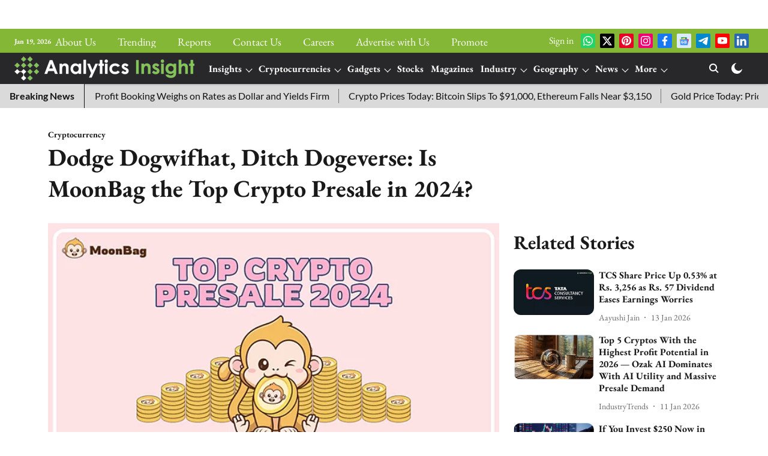

--- FILE ---
content_type: text/html; charset=utf-8
request_url: https://www.analyticsinsight.net/cryptocurrency-analytics-insight/dodge-dogwifhat-ditch-dogeverse-is-moonbag-the-top-crypto-presale-in-2024
body_size: 106639
content:
<!DOCTYPE html>
<html lang="en" dir="ltr">
<head>
    <meta charset="utf-8"/>
    <title>Dodge Dogwifhat, Ditch Dogeverse: Is MoonBag the Top Crypto Presale in 2024?</title><link rel="canonical" href="https://www.analyticsinsight.net/cryptocurrency-analytics-insight/dodge-dogwifhat-ditch-dogeverse-is-moonbag-the-top-crypto-presale-in-2024"/><meta name="author" content="IndustryTrends"/><meta name="news_keywords" content="Top Crypto Presale in 2024,MoonBag coin,MoonBag presale,MoonBag crypto,MoonBag"/><meta name="description" content="Discover why MoonBag’s top crypto presale in 2024 is making investors flock from DOGEVERSE &amp; WIF. Join MoonBag presale and unleash huge profits!"/><meta name="title" content="Dodge Dogwifhat, Ditch Dogeverse: Is MoonBag the Top Crypto Presale in 2024?"/><meta name="keywords" content="Top Crypto Presale in 2024,MoonBag coin,MoonBag presale,MoonBag crypto,MoonBag"/><meta property="og:type" content="article"/><meta property="og:url" content="https://www.analyticsinsight.net/cryptocurrency-analytics-insight/dodge-dogwifhat-ditch-dogeverse-is-moonbag-the-top-crypto-presale-in-2024"/><meta property="og:title" content="Dodge Dogwifhat, Ditch Dogeverse: Is MoonBag the Top Crypto Presale in 2024?"/><meta property="og:description" content="Ready to take your investment to the next level with a legend? Meet MoonBag (MBAG), the ultimate solution to all limitations. As Dogeverse faces doubts lingerin"/><meta name="twitter:card" content="summary_large_image"/><meta name="twitter:title" content="Dodge Dogwifhat, Ditch Dogeverse: Is MoonBag the Top Crypto Presale in 2024?"/><meta name="twitter:description" content="Ready to take your investment to the next level with a legend? Meet MoonBag (MBAG), the ultimate solution to all limitations. As Dogeverse faces doubts lingerin"/><meta name="robots" content="max-image-preview:large"/><meta name="twitter:image" content="https://media.assettype.com/analyticsinsight%2F2024-06%2Fd8ad7c2d-7e97-4a3b-a270-13cc6ef4639b%2FMoonBag1.png?w=1200&amp;ar=40%3A21&amp;auto=format%2Ccompress&amp;ogImage=true&amp;mode=crop&amp;enlarge=true&amp;overlay=false&amp;overlay_position=bottom&amp;overlay_width=100"/><meta property="twitter:image:alt" content="MoonBag"/><meta property="og:image" content="https://media.assettype.com/analyticsinsight%2F2024-06%2Fd8ad7c2d-7e97-4a3b-a270-13cc6ef4639b%2FMoonBag1.png?w=1200&amp;ar=40%3A21&amp;auto=format%2Ccompress&amp;ogImage=true&amp;mode=crop&amp;enlarge=true&amp;overlay=false&amp;overlay_position=bottom&amp;overlay_width=100"/><meta property="og:image:width" content="1200"/><meta property="og:image:alt" content="MoonBag"/><meta name="twitter:creator" content="IndustryTrends"/><meta name="twitter:site" content="@analyticsinme"/><meta name="twitter:domain" content="https://www.analyticsinsight.net"/><meta property="fb:app_id" content="475899415170498"/><meta property="og:site_name" content="Analytics Insight: Latest AI, Crypto, Tech News &amp; Analysis"/><script type="application/ld+json">{"@context":"http://schema.org","@type":"BreadcrumbList","itemListElement":[{"@type":"ListItem","position":1,"name":"Home","item":"https://www.analyticsinsight.net"},{"@type":"ListItem","position":2,"name":"Cryptocurrency","item":"https://www.analyticsinsight.net/cryptocurrency-analytics-insight"},{"@type":"ListItem","position":3,"name":"Dodge Dogwifhat, Ditch Dogeverse: Is MoonBag the Top Crypto Presale in 2024?","item":"https://www.analyticsinsight.net/cryptocurrency-analytics-insight/dodge-dogwifhat-ditch-dogeverse-is-moonbag-the-top-crypto-presale-in-2024"}]}</script><meta/><script type="application/ld+json">{"headline":"Dodge Dogwifhat, Ditch Dogeverse: Is MoonBag the Top Crypto Presale in 2024?","image":[{"@type":"ImageObject","url":"https://media.assettype.com/analyticsinsight/2024-06/d8ad7c2d-7e97-4a3b-a270-13cc6ef4639b/MoonBag1.png?w=1200&h=675&auto=format%2Ccompress&fit=max&enlarge=true","width":"1200","height":"675"},{"@type":"ImageObject","url":"https://media.assettype.com/analyticsinsight/2024-06/d8ad7c2d-7e97-4a3b-a270-13cc6ef4639b/MoonBag1.png?w=1200&h=900&auto=format%2Ccompress&fit=max&enlarge=true","width":"1200","height":"900"},{"@type":"ImageObject","url":"https://media.assettype.com/analyticsinsight/2024-06/d8ad7c2d-7e97-4a3b-a270-13cc6ef4639b/MoonBag1.png?w=1200&h=1200&auto=format%2Ccompress&fit=max&enlarge=true","width":"1200","height":"1200"}],"url":"https://www.analyticsinsight.net/cryptocurrency-analytics-insight/dodge-dogwifhat-ditch-dogeverse-is-moonbag-the-top-crypto-presale-in-2024","datePublished":"2024-06-04T22:15:00Z","mainEntityOfPage":{"@type":"WebPage","@id":"https://www.analyticsinsight.net/cryptocurrency-analytics-insight/dodge-dogwifhat-ditch-dogeverse-is-moonbag-the-top-crypto-presale-in-2024"},"publisher":{"@type":"Organization","@context":"http://schema.org","name":"Analytics Insight: Latest AI, Crypto, Tech News & Analysis","url":"https://www.analyticsinsight.net","logo":{"@context":"http://schema.org","@type":"ImageObject","author":"analyticsinsight","contentUrl":"https://images.assettype.com/analyticsinsight/2024-05/2df9abcd-45d0-437f-9a36-167417fe7202/AI_logo_white (2).png","url":"https://images.assettype.com/analyticsinsight/2024-05/2df9abcd-45d0-437f-9a36-167417fe7202/AI_logo_white (2).png","name":"logo","width":"","height":""},"sameAs":["https://whatsapp.com/channel/0029VafDe8HCBtxLV2PpRA2l","https://twitter.com/analyticsinme","https://in.pinterest.com/analyticsinsightsubmissions/_created/","https://www.instagram.com/analyticsinsightmagazine/","https://www.facebook.com/AnalyticsInsightMagazine/","https://news.google.com/publications/CAAiEDD0Ze78owxVdNti611RNvQqFAgKIhAw9GXu_KMMVXTbYutdUTb0?ceid=IN:en&oc=3","https://t.me/analyticsinsightmag","https://www.youtube.com/channel/UCgF2J0b46YP0vvVEbgL_GuQ","https://www.linkedin.com/company/analytics-insight/"],"id":"https://www.analyticsinsight.net"},"author":[{"@type":"Person","givenName":"IndustryTrends","name":"IndustryTrends","url":"https://www.analyticsinsight.net/author/industrytrends"}],"keywords":"Top Crypto Presale in 2024,MoonBag coin,MoonBag presale,MoonBag crypto,MoonBag","thumbnailUrl":"https://media.assettype.com/analyticsinsight/2024-06/d8ad7c2d-7e97-4a3b-a270-13cc6ef4639b/MoonBag1.png?w=1200&h=675&auto=format%2Ccompress&fit=max&enlarge=true","articleBody":"Ready to take your investment to the next level with a legend? Meet MoonBag (MBAG), the ultimate solution to all limitations. As Dogeverse faces doubts lingering about its scalability and real-world utility and Dogwifhat encounters price dip prediction, it’s time to explore this new frontier. The unparalleled scalability and security ensured by MoonBag because of its Ethereum foundation is what’s making the investors chasing it leaving behind other players..Check how you can rewrite the rules of the cryptogame by reaping massive profits by joining MoonBag presale..From Dogeverse to MoonBag: Why Are Investors Considering a Switch?.Dogeverse successfully completed its presale on June 3. The coin is now preparing for its DEX listing. However, Dogeverse presents some significant challenges that must be taken into consideration. Dogecoin's long-term sustainability is called into question by the fact that it lacks significant real-world applications, and that it processes only approximately 33 transactions per second, which is much slower than more scalable options. This could make Dogecoin less useful for routine transactions..On the other hand, MoonBag's strong features and anticipated profits are drawing in investors. Thanks to its Ethereum blockchain foundation, MoonBag stands out for its security, scalability, and transparency, having raised over $1 million even during its initial presale stages. Many Dogeverse investors are considering MoonBag as their next investment destination as they wait for their chance to cash out. Investors are being persuaded to switch to MoonBag by its benefits and potential returns, which further establish MoonBag as the best option in the cryptocurrency market..Brace for Impact: “Dogwifhat will See a Major Price Drop”, Warns Analyst.Bluntz, a renowned analyst, predicted a significant decline in Dowifhat’s (WIF) price using the Elliott Wave theory. This technique for technical analysis uses wave patterns that represent the psychology of the crowd to forecast future price movements. An asset normally experiences a five-wave movement, which is followed by an ABC corrective pattern, according to Elliott Wave theory..According to Bluntz's analysis, WIF is currently in the C wave correction phase after completing its five-wave rise, indicating a significant decline that is imminent. Bluntz says that even though the B wave was longer than expected, the overall bearish outlook is still valid. This indicates that as WIF moves through this corrective wave pattern, a sizable price decline may be imminent..Is MoonBag’s Top Crypto Presale in 2024 a Key to Reap Massive Profits?.MoonBag is currently nearing the end of 4th presale stage, priced at $0.00015, and has raised over $1 million already. Each phase of the presale results in bigger profits, which means good returns for early investors. Moreover, the locked liquidity is like a strong foundation for this meme coin, making sure it starts well and stays stable. Keeping the liquidity locked for two years shows a strong commitment to long-term success and a steadfast dedication to creating a thriving and resilient MoonBag community..In a smart move, the liquidity collected in the MoonBag presale will be split into six parts. The first part will be used to provide liquidity when the listing starts. Assuming the potential of an initial price drop due to early sellers, MoonBag coin has a plan to fix this. They will buy back and burn coins. This gradual buyback will push the price up and remove the purchased coins, making the project more valuable over time. This careful plan will take three to six months, fortifying MoonBag's base and making sure its value grows steadily..By offering a massive 15000% ROI with a 9900% profit potential, MoonBag is an attention-grabber of investors. As nonbelievers exist, those who understand the vision are poised to reap well. As a unique blend of security, scalability, and transparency, MoonBag crypto is setting the stage for a promising future. Join MoonBag presale today and get onboard on a journey shooting for stars and beyond..Conclusion.As the crypto sphere heats up, investors are confused with choices around them. Dogwifhat’s price dip, as predicted by Bluntz, adds to its uncertainty, and Dogeverse presents challenges in case of real-world utility and scalability, surrounded by doubts about its long-term success. Which is why investors are waiting for their chance to cash-out after its launch and join MoonBag crypto. As a foundation ensuring security, scalability and massive profits, MoonBag is a compelling choice for investors looking for huge returns. So, join the MoonBag presale today and witness the rise of the next legend in the crypto market..Invest in MoonBag presale.Website: MoonBag.orgPresale: MoonBag PresaleTelegram: https://t.me/moonbag_officialTwitter: https://twitter.com/moonbag_org.Join our WhatsApp Channel to get the latest news, exclusives and videos on WhatsApp                                                                                                       _____________                                             Disclaimer: Analytics Insight does not provide financial advice or guidance on cryptocurrencies and stocks. Also note that the cryptocurrencies mentioned/listed on the website could potentially be scams, i.e. designed to induce you to invest financial resources that may be lost forever and not be recoverable once investments are made. This article is provided for informational purposes and does not constitute investment advice. You are responsible for conducting your own research (DYOR) before making any investments. Read more about the financial risks involved here.","dateCreated":"2024-06-04T22:15:00Z","dateModified":"2024-06-04T22:15:00Z","name":"Dodge Dogwifhat, Ditch Dogeverse: Is MoonBag the Top Crypto Presale in 2024?","isPartOf":{"@type":"WebPage","url":"https://www.analyticsinsight.net/cryptocurrency-analytics-insight/dodge-dogwifhat-ditch-dogeverse-is-moonbag-the-top-crypto-presale-in-2024","primaryImageOfPage":{"@type":"ImageObject","url":"https://media.assettype.com/analyticsinsight/2024-06/d8ad7c2d-7e97-4a3b-a270-13cc6ef4639b/MoonBag1.png?w=1200&h=675&auto=format%2Ccompress&fit=max&enlarge=true","width":"1200","height":"675"}},"articleSection":"Cryptocurrency","alternativeHeadline":"","description":null,"@type":"NewsArticle","@context":"http://schema.org"}</script><link rel="amphtml" href="https://www.analyticsinsight.net/amp/story/cryptocurrency-analytics-insight/dodge-dogwifhat-ditch-dogeverse-is-moonbag-the-top-crypto-presale-in-2024"/>
    <link href="/manifest.json" rel="manifest">
    <link rel="icon" href="/favicon.ico" type="image/x-icon">
    <meta content="width=device-width, initial-scale=1" name="viewport">
    <meta name="apple-mobile-web-app-capable" content="yes">
    <meta name="apple-mobile-web-app-status-bar-style" content="black">
    <meta name="apple-mobile-web-app-title" content="analyticsinsight">
    <meta name="theme-color" content="#83b735">

    

    
  
<script src="https://cdn.onesignal.com/sdks/OneSignalSDK.js" async></script>
<script>
  
  var OneSignal = OneSignal || [];
  OneSignal.push(function() {
    OneSignal.init({
      appId: "46600d0a-3ad2-4d60-9775-a495a099da10",
      notifyButton: {
        enable: true
      },
      autoRegister: true,
      persistNotification: false,
      safari_web_id: ""
    });
  });

  OneSignal.push(function() {
    OneSignal.sendTag("analyticsinsight-breaking-news", "true").then(function(tagsSent) {
      console.info("Onesignal tags sent --> ", tagsSent);
    });
  });
</script>




            
  
        <script async src="//pagead2.googlesyndication.com/pagead/js/adsbygoogle.js"></script>
        <script>
        (adsbygoogle = window.adsbygoogle || []).push({
          google_ad_client: "pub-5237610503764271",
          enable_page_level_ads: true
        });
        </script>
  


    <link data-react-helmet="true" rel="preload" as="image" imagesrcset="//media.assettype.com/analyticsinsight%2F2024-06%2Fd8ad7c2d-7e97-4a3b-a270-13cc6ef4639b%2FMoonBag1.png?w=480&amp;auto=format%2Ccompress&amp;fit=max 480w,//media.assettype.com/analyticsinsight%2F2024-06%2Fd8ad7c2d-7e97-4a3b-a270-13cc6ef4639b%2FMoonBag1.png?w=640&amp;auto=format%2Ccompress&amp;fit=max 640w,//media.assettype.com/analyticsinsight%2F2024-06%2Fd8ad7c2d-7e97-4a3b-a270-13cc6ef4639b%2FMoonBag1.png?w=768&amp;auto=format%2Ccompress&amp;fit=max 768w,//media.assettype.com/analyticsinsight%2F2024-06%2Fd8ad7c2d-7e97-4a3b-a270-13cc6ef4639b%2FMoonBag1.png?w=1024&amp;auto=format%2Ccompress&amp;fit=max 1024w,//media.assettype.com/analyticsinsight%2F2024-06%2Fd8ad7c2d-7e97-4a3b-a270-13cc6ef4639b%2FMoonBag1.png?w=1200&amp;auto=format%2Ccompress&amp;fit=max 1200w" imagesizes="(max-width: 768px) 100vw, 50vw"/>
    <!-- Styles for CLS start-->
    <style>
        :root {
            --logoWidth: ;
            --logoHeight: 64px;
        }
        .header-height {
            height: 72px !important;
        }
        .sticky-header-height {
            height:  72px !important;
        }
        .logoHeight {
            max-height: 64px !important;
            max-width:  !important;
        }
        @media (min-width: 768px) {
            :root {
                --logoWidth: ;
                --logoHeight: 104px;
            }
            .header-height {
                height: 112px !important;
            }
            .sticky-header-height {
                height: 120px !important;
            }
            .logoHeight {
                max-height: 104px !important;
                max-width:  !important;
            }
        }
    </style>
   <!-- Styles for CLS end-->

    <style>
         
        /* cyrillic-ext */
@font-face {
  font-family: 'EB Garamond';
  font-style: normal;
  font-weight: 400;
  src: url(https://fonts.gstatic.com/s/ebgaramond/v32/SlGDmQSNjdsmc35JDF1K5E55YMjF_7DPuGi-6_RkCY9_S6w.woff2) format('woff2');
  unicode-range: U+0460-052F, U+1C80-1C8A, U+20B4, U+2DE0-2DFF, U+A640-A69F, U+FE2E-FE2F;
font-display: swap; }
/* cyrillic */
@font-face {
  font-family: 'EB Garamond';
  font-style: normal;
  font-weight: 400;
  src: url(https://fonts.gstatic.com/s/ebgaramond/v32/SlGDmQSNjdsmc35JDF1K5E55YMjF_7DPuGi-6_RkAI9_S6w.woff2) format('woff2');
  unicode-range: U+0301, U+0400-045F, U+0490-0491, U+04B0-04B1, U+2116;
font-display: swap; }
/* greek-ext */
@font-face {
  font-family: 'EB Garamond';
  font-style: normal;
  font-weight: 400;
  src: url(https://fonts.gstatic.com/s/ebgaramond/v32/SlGDmQSNjdsmc35JDF1K5E55YMjF_7DPuGi-6_RkCI9_S6w.woff2) format('woff2');
  unicode-range: U+1F00-1FFF;
font-display: swap; }
/* greek */
@font-face {
  font-family: 'EB Garamond';
  font-style: normal;
  font-weight: 400;
  src: url(https://fonts.gstatic.com/s/ebgaramond/v32/SlGDmQSNjdsmc35JDF1K5E55YMjF_7DPuGi-6_RkB49_S6w.woff2) format('woff2');
  unicode-range: U+0370-0377, U+037A-037F, U+0384-038A, U+038C, U+038E-03A1, U+03A3-03FF;
font-display: swap; }
/* vietnamese */
@font-face {
  font-family: 'EB Garamond';
  font-style: normal;
  font-weight: 400;
  src: url(https://fonts.gstatic.com/s/ebgaramond/v32/SlGDmQSNjdsmc35JDF1K5E55YMjF_7DPuGi-6_RkC49_S6w.woff2) format('woff2');
  unicode-range: U+0102-0103, U+0110-0111, U+0128-0129, U+0168-0169, U+01A0-01A1, U+01AF-01B0, U+0300-0301, U+0303-0304, U+0308-0309, U+0323, U+0329, U+1EA0-1EF9, U+20AB;
font-display: swap; }
/* latin-ext */
@font-face {
  font-family: 'EB Garamond';
  font-style: normal;
  font-weight: 400;
  src: url(https://fonts.gstatic.com/s/ebgaramond/v32/SlGDmQSNjdsmc35JDF1K5E55YMjF_7DPuGi-6_RkCo9_S6w.woff2) format('woff2');
  unicode-range: U+0100-02BA, U+02BD-02C5, U+02C7-02CC, U+02CE-02D7, U+02DD-02FF, U+0304, U+0308, U+0329, U+1D00-1DBF, U+1E00-1E9F, U+1EF2-1EFF, U+2020, U+20A0-20AB, U+20AD-20C0, U+2113, U+2C60-2C7F, U+A720-A7FF;
font-display: swap; }
/* latin */
@font-face {
  font-family: 'EB Garamond';
  font-style: normal;
  font-weight: 400;
  src: url(https://fonts.gstatic.com/s/ebgaramond/v32/SlGDmQSNjdsmc35JDF1K5E55YMjF_7DPuGi-6_RkBI9_.woff2) format('woff2');
  unicode-range: U+0000-00FF, U+0131, U+0152-0153, U+02BB-02BC, U+02C6, U+02DA, U+02DC, U+0304, U+0308, U+0329, U+2000-206F, U+20AC, U+2122, U+2191, U+2193, U+2212, U+2215, U+FEFF, U+FFFD;
font-display: swap; }
/* cyrillic-ext */
@font-face {
  font-family: 'EB Garamond';
  font-style: normal;
  font-weight: 700;
  src: url(https://fonts.gstatic.com/s/ebgaramond/v32/SlGDmQSNjdsmc35JDF1K5E55YMjF_7DPuGi-DPNkCY9_S6w.woff2) format('woff2');
  unicode-range: U+0460-052F, U+1C80-1C8A, U+20B4, U+2DE0-2DFF, U+A640-A69F, U+FE2E-FE2F;
font-display: swap; }
/* cyrillic */
@font-face {
  font-family: 'EB Garamond';
  font-style: normal;
  font-weight: 700;
  src: url(https://fonts.gstatic.com/s/ebgaramond/v32/SlGDmQSNjdsmc35JDF1K5E55YMjF_7DPuGi-DPNkAI9_S6w.woff2) format('woff2');
  unicode-range: U+0301, U+0400-045F, U+0490-0491, U+04B0-04B1, U+2116;
font-display: swap; }
/* greek-ext */
@font-face {
  font-family: 'EB Garamond';
  font-style: normal;
  font-weight: 700;
  src: url(https://fonts.gstatic.com/s/ebgaramond/v32/SlGDmQSNjdsmc35JDF1K5E55YMjF_7DPuGi-DPNkCI9_S6w.woff2) format('woff2');
  unicode-range: U+1F00-1FFF;
font-display: swap; }
/* greek */
@font-face {
  font-family: 'EB Garamond';
  font-style: normal;
  font-weight: 700;
  src: url(https://fonts.gstatic.com/s/ebgaramond/v32/SlGDmQSNjdsmc35JDF1K5E55YMjF_7DPuGi-DPNkB49_S6w.woff2) format('woff2');
  unicode-range: U+0370-0377, U+037A-037F, U+0384-038A, U+038C, U+038E-03A1, U+03A3-03FF;
font-display: swap; }
/* vietnamese */
@font-face {
  font-family: 'EB Garamond';
  font-style: normal;
  font-weight: 700;
  src: url(https://fonts.gstatic.com/s/ebgaramond/v32/SlGDmQSNjdsmc35JDF1K5E55YMjF_7DPuGi-DPNkC49_S6w.woff2) format('woff2');
  unicode-range: U+0102-0103, U+0110-0111, U+0128-0129, U+0168-0169, U+01A0-01A1, U+01AF-01B0, U+0300-0301, U+0303-0304, U+0308-0309, U+0323, U+0329, U+1EA0-1EF9, U+20AB;
font-display: swap; }
/* latin-ext */
@font-face {
  font-family: 'EB Garamond';
  font-style: normal;
  font-weight: 700;
  src: url(https://fonts.gstatic.com/s/ebgaramond/v32/SlGDmQSNjdsmc35JDF1K5E55YMjF_7DPuGi-DPNkCo9_S6w.woff2) format('woff2');
  unicode-range: U+0100-02BA, U+02BD-02C5, U+02C7-02CC, U+02CE-02D7, U+02DD-02FF, U+0304, U+0308, U+0329, U+1D00-1DBF, U+1E00-1E9F, U+1EF2-1EFF, U+2020, U+20A0-20AB, U+20AD-20C0, U+2113, U+2C60-2C7F, U+A720-A7FF;
font-display: swap; }
/* latin */
@font-face {
  font-family: 'EB Garamond';
  font-style: normal;
  font-weight: 700;
  src: url(https://fonts.gstatic.com/s/ebgaramond/v32/SlGDmQSNjdsmc35JDF1K5E55YMjF_7DPuGi-DPNkBI9_.woff2) format('woff2');
  unicode-range: U+0000-00FF, U+0131, U+0152-0153, U+02BB-02BC, U+02C6, U+02DA, U+02DC, U+0304, U+0308, U+0329, U+2000-206F, U+20AC, U+2122, U+2191, U+2193, U+2212, U+2215, U+FEFF, U+FFFD;
font-display: swap; }
@font-face {
  font-display: swap;
  font-family: Lato;
  font-style: normal;
  font-weight: 400;
  src: local("Lato Regular"), local("Lato-Regular"),
    url(https://fonts.gstatic.com/s/lato/v14/S6uyw4BMUTPHjxAwXjeu.woff2) format("woff2"),
    url(https://fonts.gstatic.com/s/lato/v14/S6uyw4BMUTPHjx4wWA.woff) format("woff");
  unicode-range: U+0100-024F, U+0259, U+1E00-1EFF, U+2020, U+20A0-20AB, U+20AD-20CF, U+2113, U+2C60-2C7F, U+A720-A7FF;
}
@font-face {
  font-display: swap;
  font-family: Lato;
  font-style: normal;
  font-weight: 400;
  src: local("Lato Regular"), local("Lato-Regular"),
    url(https://fonts.gstatic.com/s/lato/v14/S6uyw4BMUTPHjx4wXg.woff2) format("woff2"),
    url(https://fonts.gstatic.com/s/lato/v14/S6uyw4BMUTPHjx4wWA.woff) format("woff");
  unicode-range: U+0000-00FF, U+0131, U+0152-0153, U+02BB-02BC, U+02C6, U+02DA, U+02DC, U+2000-206F, U+2074, U+20AC,
    U+2122, U+2191, U+2193, U+2212, U+2215, U+FEFF, U+FFFD;
}
@font-face {
  font-display: swap;
  font-family: Lato;
  font-style: normal;
  font-weight: 700;
  src: local("Lato Bold"), local("Lato-Bold"),
    url(https://fonts.gstatic.com/s/lato/v14/S6u9w4BMUTPHh6UVSwaPGR_p.woff2) format("woff2"),
    url(https://fonts.gstatic.com/s/lato/v14/S6u9w4BMUTPHh6UVSwiPHw.woff) format("woff");
  unicode-range: U+0100-024F, U+0259, U+1E00-1EFF, U+2020, U+20A0-20AB, U+20AD-20CF, U+2113, U+2C60-2C7F, U+A720-A7FF;
}
@font-face {
  font-display: swap;
  font-family: Lato;
  font-style: normal;
  font-weight: 700;
  src: local("Lato Bold"), local("Lato-Bold"),
    url(https://fonts.gstatic.com/s/lato/v14/S6u9w4BMUTPHh6UVSwiPGQ.woff2) format("woff2"),
    url(https://fonts.gstatic.com/s/lato/v14/S6u9w4BMUTPHh6UVSwiPHw.woff) format("woff");
  unicode-range: U+0000-00FF, U+0131, U+0152-0153, U+02BB-02BC, U+02C6, U+02DA, U+02DC, U+2000-206F, U+2074, U+20AC,
    U+2122, U+2191, U+2193, U+2212, U+2215, U+FEFF, U+FFFD;
}

        
        body.fonts-loaded {--primaryFont: "EB Garamond", -apple-system, BlinkMacSystemFont, 'Segoe UI', 'Roboto', 'Oxygen', 'Ubuntu', 'Cantarell',
  'Fira Sans', 'Droid Sans', 'Helvetica Neue', sans-serif;--secondaryFont: "Lato", -apple-system, BlinkMacSystemFont, 'Segoe UI', 'Roboto', 'Oxygen', 'Ubuntu', 'Cantarell',
  'Fira Sans', 'Droid Sans', 'Helvetica Neue', sans-serif;--fontsize-larger: 24px;--fontsize-halfjumbo: 32px;--fontsize-largest: 29px;--fontsize-smaller: 11px;--fontsize-small: 13px;--fontsize-medium: 16px;}
        #sw-wrapper{position:fixed;background-color:#fff;align-items:center;margin:0 40px 48px;width:294px;height:248px;box-shadow:0 0 10px 0 rgba(0,0,0,.19);bottom:0;z-index:1001;flex-direction:column;display:none;right:0}.sw-app{font-weight:700;text-transform:capitalize}.sw-url{color:#858585;font-size:12px}#sw-wrapper .sw-wrapper--image{width:56px;margin-bottom:10px}#sw-wrapper #service-worker-popup{position:absolute;border:0;border-radius:0;bottom:32px;background-color:var(--primaryColor,#2c61ad)}#sw-wrapper #close-dialog{align-self:flex-end;border:0;background-color:transparent;color:var(--primaryColor,#000);padding:12px}#sw-wrapper #close-dialog svg{width:24px}@media (min-width:320px) and (max-width:767px){#sw-wrapper{position:fixed;background-color:#fff;width:100%;align-items:center;justify-content:start;height:248px;bottom:0;z-index:1001;flex-direction:column;margin:0}}
        </style>
    <style>
        /*! normalize.css v7.0.0 | MIT License | github.com/necolas/normalize.css */html{-ms-text-size-adjust:100%;-webkit-text-size-adjust:100%;line-height:1.15}article,aside,footer,header,nav,section{display:block}h1{font-size:2em;margin:.67em 0}figcaption,figure,main{display:block}figure{margin:1em 40px}hr{box-sizing:content-box;height:0;overflow:visible}pre{font-family:monospace;font-size:1em}a{-webkit-text-decoration-skip:objects;background-color:transparent}abbr[title]{border-bottom:none;text-decoration:underline;text-decoration:underline dotted}b,strong{font-weight:bolder}code,kbd,samp{font-family:monospace;font-size:1em}dfn{font-style:italic}mark{background-color:#ff0;color:#000}small{font-size:80%}sub,sup{font-size:75%;line-height:0;position:relative;vertical-align:baseline}sub{bottom:-.25em}sup{top:-.5em}audio,video{display:inline-block}audio:not([controls]){display:none;height:0}img{border-style:none}svg:not(:root){overflow:hidden}button,input,optgroup,select,textarea{font-family:var(--primaryFont);font-size:100%;line-height:1.15;margin:0}button,input{overflow:visible}button,select{text-transform:none}[type=reset],[type=submit],button,html [type=button]{-webkit-appearance:button}[type=button]::-moz-focus-inner,[type=reset]::-moz-focus-inner,[type=submit]::-moz-focus-inner,button::-moz-focus-inner{border-style:none;padding:0}[type=button]:-moz-focusring,[type=reset]:-moz-focusring,[type=submit]:-moz-focusring,button:-moz-focusring{outline:1px dotted ButtonText}fieldset{padding:.35em .75em .625em}legend{box-sizing:border-box;color:inherit;display:table;max-width:100%;padding:0;white-space:normal}progress{display:inline-block;vertical-align:baseline}textarea{overflow:auto}[type=checkbox],[type=radio]{box-sizing:border-box;padding:0}[type=number]::-webkit-inner-spin-button,[type=number]::-webkit-outer-spin-button{height:auto}[type=search]{-webkit-appearance:textfield;outline-offset:-2px}[type=search]::-webkit-search-cancel-button,[type=search]::-webkit-search-decoration{-webkit-appearance:none}::-webkit-file-upload-button{-webkit-appearance:button;font:inherit}details,menu{display:block}summary{display:list-item}canvas{display:inline-block}[hidden],template{display:none}:root{--transparentBlack:rgba(53,53,53,.5);--blackTransparent:rgba(0,0,0,.2);--rgbBlack:0,0,0;--rgbWhite:255,255,255;--white:#fff;--black:#000;--shaded-grey:#6f6d70;--base-blue:#2f73e4;--slighty-darker-blue:#4860bc;--gray-light:#818181;--grey:#dadada;--light-blue:#e7e7f6;--orange:#e84646;--light-gray:#333;--off-grey:#dadee1;--lighter-gray:#797979;--darkest-gray:#333;--darker-gray:#313131;--faded-gray:#0f0f0f;--red:#ff7171;--bright-red:#de0c0b;--blue:#023048;--gray:#5c5c5c;--gray-darkest:#232323;--gray-lighter:#a4a4a4;--gray-lightest:#e9e6e6;--facebook:#4e71a8;--twitter:#1cb7eb;--linkedin:#0077b5;--whatsapp:#25d366;--concrete:#f2f2f2;--tundora:#4c4c4c;--greyBlack:#464646;--gray-whiter:#d8d8d8;--gray-white-fa:#fafafa;--lightBlue:#5094fb;--whitest:#eaeaea;--darkBlue:#132437;--paragraphColor:#4d4d4d;--success:#2dbe65;--defaultDarkBackground:#262626;--defaultDarkBorder:rgba(161,175,194,.1);--font-size-smaller:12px;--font-size-small:14px;--font-size-base:16px;--font-size-medium:18px;--fontsize-large:24px;--fontsize-larger:32px;--oneColWidth:73px;--sevenColWidth:655px;--outerSpace:calc(50vw - 594px);--headerWidth:122px;--headerLargeWidth:190px;--headerHeight:32px;--bold:bold;--normal:normal}@media (min-width:768px){:root{--headerWidth:300px;--headerHeight:56px;--headerLargeWidth:300px}}html{font-size:100%}body{font-family:var(--primaryFont);font-size:1rem;font-weight:400;line-height:var(--bodyLineHeight);text-rendering:auto}h1,h2,h3,h4,h5,h6,ol,p,ul{font-weight:400;margin:0;padding:0}h1{font-size:2.25rem;font-weight:300;line-height:1.38889rem}h1,h2{font-family:var(--primaryFont)}h2{font-size:2rem;line-height:2.22222rem;padding:.75rem 0 .5rem}h3{font-family:var(--primaryFont);font-size:1.8125rem;line-height:1.24138rem;word-break:normal}h4{font-size:1.5rem}h4,h5{font-weight:700;line-height:1.33333rem}h5{font-size:1.125rem}h6{font-size:.8125rem;line-height:1.23077rem}p{font-size:1rem;line-height:var(--bodyLineHeight)}li,p{font-family:var(--primaryFont)}:root{--zIndex-60:600;--zIndex-header-item:601;--zIndex-social:499;--zIndex-social-popup:1000;--zIndex-sub-menu:9;--zIndex-99:99;--zIndex-search:999;--zIndex-menu:2;--zIndex-loader-overlay:1100}.play-icon{position:relative}.play-icon:after,.play-icon:before{content:"";display:block;left:50%;position:absolute;top:50%;transform:translateX(-50%) translateY(-50%)}.play-icon:before{background:#000;border-radius:50%;height:46px;opacity:.8;width:46px;z-index:10}@media (min-width:768px){.play-icon:before{height:60px;width:60px}}.play-icon:after{border-bottom:7px solid transparent;border-left:11px solid #fff;border-top:7px solid transparent;height:0;margin-left:2px;width:0;z-index:11}@media (min-width:768px){.play-icon:after{border-bottom:9px solid transparent;border-left:15px solid #fff;border-top:9px solid transparent}}.play-icon--small:before{height:46px;width:46px}@media (min-width:768px){.play-icon--small:before{height:46px;width:46px}}.play-icon--small:after{border-bottom:7px solid transparent;border-left:11px solid #fff;border-top:7px solid transparent}@media (min-width:768px){.play-icon--small:after{border-bottom:9px solid transparent;border-left:15px solid #fff;border-top:9px solid transparent}}.play-icon--medium:before{height:46px;width:46px}@media (min-width:768px){.play-icon--medium:before{height:65px;width:65px}}.play-icon--medium:after{border-bottom:7px solid transparent;border-left:11px solid #fff;border-top:7px solid transparent}@media (min-width:768px){.play-icon--medium:after{border-bottom:13px solid transparent;border-left:20px solid #fff;border-top:13px solid transparent}}.play-icon--large:before{height:46px;width:46px}@media (min-width:768px){.play-icon--large:before{height:100px;width:100px}}.play-icon--large:after{border-bottom:7px solid transparent;border-left:11px solid #fff;border-top:7px solid transparent}@media (min-width:768px){.play-icon--large:after{border-bottom:15px solid transparent;border-left:22px solid #fff;border-top:15px solid transparent}}.component-wrapper{overflow:auto;padding:32px 15px}.component-wrapper,.maxwidth-wrapper{margin-left:auto;margin-right:auto;max-width:1172px}.component-wrapper-fluid{margin-bottom:15px}@media (min-width:768px){.component-wrapper-fluid{padding-top:15px}}.card-background-color{background-color:var(--white)}.card>:nth-child(3){clear:both;content:""}.app-ad{overflow:hidden;text-align:center;width:100%}.app-ad--vertical{padding-bottom:15px;text-align:center}@media (min-width:768px){.app-ad--vertical{text-align:right}}.app-ad--mrec .adBox,.app-ad--mrec .adbutler-wrapper{padding:30px 0}.app-ad--story-mrec .adBox,.app-ad--story-mrec .adbutler-wrapper{padding-bottom:35px}.app-ad--leaderboard .adBox,.app-ad--leaderboard .adbutler-wrapper{padding:8px}.app-ad--horizontal{clear:both}.app-ad--horizontal .adBox,.app-ad--horizontal .adbutler-wrapper{padding:15px 0}.app-ad--story-horizontal .adBox,.app-ad--story-horizontal .adbutler-wrapper{padding-bottom:25px}.app-ad--grid-horizontal{grid-column:1/4}.video-play-icon{display:block;position:relative}.video-play-icon:before{background-size:88px;content:"";display:block;height:90px;left:50%;position:absolute;top:50%;transform:translate(-50%,-50%);width:90px;z-index:10}.qt-button{border-radius:100px;color:#fff;font-family:var(--primaryFont);font-size:1rem;font-weight:300;padding:10px 28px;text-align:center}.qt-button:hover{cursor:pointer}.qt-button--primary{background:#2f73e4}.qt-button--secondary{background:#2f73e4;border:1px solid #fff}.qt-button--transparent{background:transparent;border:2px solid #2f73e4;color:#2f73e4}.overlay{background:rgba(0,0,0,.09);display:none;height:100%;left:0;position:fixed;top:0;width:100%;z-index:600}.overlay--active{display:block}.sidebar{height:100%;left:0;overflow:scroll;padding:50px 48px;position:fixed;top:0;transform:translateX(-100%);transition:transform 375ms cubic-bezier(0,0,.2,1);width:100%;z-index:601}@media (min-width:768px){.sidebar{width:445px}}.sidebar.open{background-color:var(--headerBackgroundColor,#fff);color:var(--headerTextColor,#333);transform:translateX(0);transition:transform 375ms cubic-bezier(.4,0,1,1)}.ltr-side-bar{left:auto;right:0;transform:translateX(100%)}.ltr-arrow{left:0;position:absolute;right:unset}.sidebar.open.ltr-side-bar{transform:translateX(0)}.sidebar__nav__logo{font-family:var(--primaryFont);font-size:2.125rem;font-weight:700;margin-bottom:60px}.sidebar__nav__logo:after,.sidebar__nav__logo:before{content:"";display:table}.sidebar__nav__logo:after{clear:both}.sidebar__nav__logo .logo{color:#2f73e4;display:inline-block;float:left;font-family:var(--primaryFont);font-size:2.125rem;font-weight:700;max-width:210px;padding:0}.sidebar__nav__logo .logo .app-logo__element{max-height:85px;object-fit:contain}.sidebar__nav__logo .close{color:var(--headerIconColor,#a9a9a9);cursor:pointer;float:right;font-weight:300;height:22px;position:relative;top:16px;width:22px}.sidebar__social li{display:inline-block}.sidebar__social li a{margin-right:25px}ul.sidebar__info{border-top:2px solid #2f73e4;margin:0 0 50px;padding-top:30px}ul.sidebar__info li a{font-size:1.375rem!important;font-weight:300}ul.submenu li a{color:var(--headerTextColor,#a9a9a9);font-size:1.375rem;padding-bottom:25px}.sidebar__nav{font-family:var(--primaryFont)}.sidebar__nav ul{list-style:none;margin:0;padding:0}.sidebar__nav ul li{clear:both}.sidebar__nav ul li a,.sidebar__nav ul li span{cursor:pointer;display:block;font-size:1.625rem;font-weight:300;padding-bottom:30px}.sidebar__nav ul li a:hover,.sidebar__nav ul li span:hover{color:var(--headerIconColor,#a9a9a9)}.sidebar__nav ul li.has--submenu .submenu-arrow{float:right}.sidebar__nav ul li.has--submenu a,.sidebar__nav ul li.has--submenu div{display:flex;justify-content:space-between}.sidebar__nav ul li.has--submenu .submenu-arrow:after{border-style:solid;border-width:.07em .07em 0 0;color:#9e9e9e;content:"";display:inline-block;float:right;height:.45em;position:relative;top:.45em;transform:rotate(135deg);transition:transform .3s;vertical-align:top;width:.45em;will-change:transform}.sidebar__nav ul li.has--submenu.open .submenu-arrow:after{top:.65em;transform:rotate(315deg)}ul.submenu li a:hover{color:var(--headerIconColor,#a9a9a9)}ul.submenu{display:none;padding-left:38px}input,ul.submenu--show{display:block}input{background:#fff;border:none;border-radius:4px;color:#a3a3a3;font-weight:300;padding:10px 15px;width:100%}button{border-radius:100px;color:#fff;font-size:1rem;padding:10px 27px}.qt-search{align-items:center;display:flex;position:relative}.qt-search__form-wrapper{width:100%}.qt-search__form-wrapper form input{background-color:transparent;border-bottom:1px solid #d8d8d8;border-radius:0;font-size:32px;font-weight:700;opacity:.5;outline:none;padding:8px 0}.qt-search__form .search-icon{background:transparent;border:none;cursor:pointer;height:24px;outline:none;position:absolute;right:0;top:0;width:24px}html[dir=rtl] .search-icon{left:0;right:auto}.loader-overlay-container{align-items:center;background-color:rgba(0,0,0,.8);bottom:0;display:flex;flex-direction:column-reverse;justify-content:center;left:0;position:fixed;right:0;top:0;z-index:var(--zIndex-loader-overlay)}.spinning-loader{animation:spinAnimation 1.1s ease infinite;border-radius:50%;font-size:10px;height:1em;position:relative;text-indent:-9999em;transform:translateZ(0);width:1em}@keyframes spinAnimation{0%,to{box-shadow:0 -2.6em 0 0 var(--white),1.8em -1.8em 0 0 var(--blackTransparent),2.5em 0 0 0 var(--blackTransparent),1.75em 1.75em 0 0 var(--blackTransparent),0 2.5em 0 0 var(--blackTransparent),-1.8em 1.8em 0 0 var(--blackTransparent),-2.6em 0 0 0 hsla(0,0%,100%,.5),-1.8em -1.8em 0 0 hsla(0,0%,100%,.7)}12.5%{box-shadow:0 -2.6em 0 0 hsla(0,0%,100%,.7),1.8em -1.8em 0 0 var(--white),2.5em 0 0 0 var(--blackTransparent),1.75em 1.75em 0 0 var(--blackTransparent),0 2.5em 0 0 var(--blackTransparent),-1.8em 1.8em 0 0 var(--blackTransparent),-2.6em 0 0 0 var(--blackTransparent),-1.8em -1.8em 0 0 hsla(0,0%,100%,.5)}25%{box-shadow:0 -2.6em 0 0 hsla(0,0%,100%,.5),1.8em -1.8em 0 0 hsla(0,0%,100%,.7),2.5em 0 0 0 var(--white),1.75em 1.75em 0 0 var(--blackTransparent),0 2.5em 0 0 var(--blackTransparent),-1.8em 1.8em 0 0 var(--blackTransparent),-2.6em 0 0 0 var(--blackTransparent),-1.8em -1.8em 0 0 var(--blackTransparent)}37.5%{box-shadow:0 -2.6em 0 0 var(--blackTransparent),1.8em -1.8em 0 0 hsla(0,0%,100%,.5),2.5em 0 0 0 hsla(0,0%,100%,.7),1.75em 1.75em 0 0 var(--white),0 2.5em 0 0 var(--blackTransparent),-1.8em 1.8em 0 0 var(--blackTransparent),-2.6em 0 0 0 var(--blackTransparent),-1.8em -1.8em 0 0 var(--blackTransparent)}50%{box-shadow:0 -2.6em 0 0 var(--blackTransparent),1.8em -1.8em 0 0 var(--blackTransparent),2.5em 0 0 0 hsla(0,0%,100%,.5),1.75em 1.75em 0 0 hsla(0,0%,100%,.7),0 2.5em 0 0 var(--white),-1.8em 1.8em 0 0 var(--blackTransparent),-2.6em 0 0 0 var(--blackTransparent),-1.8em -1.8em 0 0 var(--blackTransparent)}62.5%{box-shadow:0 -2.6em 0 0 var(--blackTransparent),1.8em -1.8em 0 0 var(--blackTransparent),2.5em 0 0 0 var(--blackTransparent),1.75em 1.75em 0 0 hsla(0,0%,100%,.5),0 2.5em 0 0 hsla(0,0%,100%,.7),-1.8em 1.8em 0 0 var(--white),-2.6em 0 0 0 var(--blackTransparent),-1.8em -1.8em 0 0 var(--blackTransparent)}75%{box-shadow:0 -2.6em 0 0 var(--blackTransparent),1.8em -1.8em 0 0 var(--blackTransparent),2.5em 0 0 0 var(--blackTransparent),1.75em 1.75em 0 0 var(--blackTransparent),0 2.5em 0 0 hsla(0,0%,100%,.5),-1.8em 1.8em 0 0 hsla(0,0%,100%,.7),-2.6em 0 0 0 var(--white),-1.8em -1.8em 0 0 var(--blackTransparent)}87.5%{box-shadow:0 -2.6em 0 0 var(--blackTransparent),1.8em -1.8em 0 0 var(--blackTransparent),2.5em 0 0 0 var(--blackTransparent),1.75em 1.75em 0 0 var(--blackTransparent),0 2.5em 0 0 var(--blackTransparent),-1.8em 1.8em 0 0 hsla(0,0%,100%,.5),-2.6em 0 0 0 hsla(0,0%,100%,.7),-1.8em -1.8em 0 0 var(--white)}}.icon.loader{fill:var(--primaryColor);height:50px;left:calc(50% - 50px);position:fixed;top:calc(50% - 25px);width:100px}:root{--arrow-c-brand1:#ff214b;--arrow-c-brand2:#1bbb87;--arrow-c-brand3:#6fe7c0;--arrow-c-brand4:#f6f8ff;--arrow-c-brand5:#e9e9e9;--arrow-c-accent1:#2fd072;--arrow-c-accent2:#f5a623;--arrow-c-accent3:#f81010;--arrow-c-accent4:#d71212;--arrow-c-accent5:#f2f2f2;--arrow-c-accent6:#e8eaed;--arrow-c-mono1:#000;--arrow-c-mono2:rgba(0,0,0,.9);--arrow-c-mono3:rgba(0,0,0,.7);--arrow-c-mono4:rgba(0,0,0,.6);--arrow-c-mono5:rgba(0,0,0,.3);--arrow-c-mono6:rgba(0,0,0,.2);--arrow-c-mono7:rgba(0,0,0,.1);--arrow-c-invert-mono1:#fff;--arrow-c-invert-mono2:hsla(0,0%,100%,.9);--arrow-c-invert-mono3:hsla(0,0%,100%,.7);--arrow-c-invert-mono4:hsla(0,0%,100%,.6);--arrow-c-invert-mono5:hsla(0,0%,100%,.3);--arrow-c-invert-mono6:hsla(0,0%,100%,.2);--arrow-c-invert-mono7:hsla(0,0%,100%,.1);--arrow-c-invert-mono8:#dedede;--arrow-c-invert-mono9:hsla(0,0%,87%,.1);--arrow-c-dark:#0d0d0d;--arrow-c-light:#fff;--arrow-spacing-xxxs:2px;--arrow-spacing-xxs:4px;--arrow-spacing-xs:8px;--arrow-spacing-s:12px;--arrow-spacing-m:16px;--arrow-spacing-20:20px;--arrow-spacing-l:24px;--arrow-spacing-xl:32px;--arrow-spacing-28:28px;--arrow-spacing-48:48px;--arrow-spacing-40:40px;--arrow-spacing-96:96px;--arrow-fs-tiny:14px;--arrow-fs-xs:16px;--arrow-fs-s:18px;--arrow-fs-m:20px;--arrow-fs-l:24px;--arrow-fs-xl:26px;--arrow-fs-xxl:30px;--arrow-fs-huge:32px;--arrow-fs-big:40px;--arrow-fs-jumbo:54px;--arrow-fs-28:28px;--arrow-typeface-primary:-apple-system,BlinkMacSystemFont,"Helvetica Neue",Helvetica,Arial,sans-serif;--arrow-typeface-secondary:Verdana,Geneva,Tahoma,sans-serif;--arrow-sans-serif:sans-serif;--arrow-lh-1:1;--arrow-lh-2:1.2;--arrow-lh-3:1.3;--arrow-lh-4:1.4;--arrow-lh-5:1.5;--arrow-fw-light:300;--arrow-fw-normal:400;--arrow-fw-500:500;--arrow-fw-semi-bold:600;--arrow-fw-bold:700;--light-border:var(--arrow-c-invert-mono7);--dark-border:var(--arrow-c-mono7);--fallback-img:#e8e8e8;--z-index-9:9;--z-index-1:1}.arrow-component{-webkit-font-smoothing:antialiased;-moz-osx-font-smoothing:grayscale;-moz-font-feature-settings:"liga" on;font-family:var(--arrow-typeface-primary);font-weight:var(--arrow-fw-normal);text-rendering:optimizeLegibility}.arrow-component h1,.arrow-component h2,.arrow-component h3,.arrow-component h4,.arrow-component h5,.arrow-component h6,.arrow-component ol,.arrow-component ul{font-family:var(--arrow-typeface-primary)}.arrow-component li,.arrow-component p{font-size:var(--arrow-fs-xs);line-height:var(--arrow-lh-1)}.arrow-component figure{margin:0;padding:0}.arrow-component h1{font-size:var(--arrow-fs-28);font-stretch:normal;font-style:normal;font-weight:var(--arrow-fw-bold);letter-spacing:normal;line-height:var(--arrow-lh-3)}@media only screen and (min-width:768px){.arrow-component h1{font-size:var(--arrow-fs-big)}}.arrow-component h2{font-size:var(--arrow-fs-l);font-stretch:normal;font-style:normal;font-weight:var(--arrow-fw-bold);letter-spacing:normal;line-height:var(--arrow-lh-3)}@media only screen and (min-width:768px){.arrow-component h2{font-size:var(--arrow-fs-huge)}}.arrow-component h3{font-size:var(--arrow-fs-m);font-stretch:normal;font-style:normal;font-weight:var(--arrow-fw-bold);letter-spacing:normal;line-height:var(--arrow-lh-3)}@media only screen and (min-width:768px){.arrow-component h3{font-size:var(--arrow-fs-l)}}.arrow-component h4{font-size:var(--arrow-fs-s);font-stretch:normal;font-style:normal;font-weight:var(--arrow-fw-bold);letter-spacing:normal;line-height:var(--arrow-lh-3)}@media only screen and (min-width:768px){.arrow-component h4{font-size:var(--arrow-fs-m)}}.arrow-component h5{font-size:var(--arrow-fs-xs);font-stretch:normal;font-style:normal;font-weight:var(--arrow-fw-bold);letter-spacing:normal;line-height:var(--arrow-lh-3)}@media only screen and (min-width:768px){.arrow-component h5{font-size:var(--arrow-fs-s)}}.arrow-component h6{font-size:var(--arrow-fs-xs);font-weight:var(--arrow-fw-bold);line-height:var(--arrow-lh-3)}.arrow-component h6,.arrow-component p{font-stretch:normal;font-style:normal;letter-spacing:normal}.arrow-component p{font-family:var(--arrow-typeface-secondary);font-size:var(--arrow-fs-m);font-weight:400;line-height:var(--arrow-lh-5);word-break:break-word}.arrow-component.full-width-with-padding{margin-left:calc(-50vw + 50%);margin-right:calc(-50vw + 50%);padding:var(--arrow-spacing-m) calc(50vw - 50%) var(--arrow-spacing-xs) calc(50vw - 50%)}.p-alt{font-size:var(--arrow-fs-xs);font-stretch:normal;font-style:normal;font-weight:400;letter-spacing:normal;line-height:var(--arrow-lh-5)}.author-name,.time{font-weight:400}.author-name,.section-tag,.time{font-size:var(--arrow-fs-tiny);font-stretch:normal;font-style:normal;letter-spacing:normal}.section-tag{font-weight:700;line-height:normal}.arr-hidden-desktop{display:none}@media only screen and (max-width:768px){.arr-hidden-desktop{display:block}}.arr-hidden-mob{display:block}@media only screen and (max-width:768px){.arr-hidden-mob{display:none}}.arr-custom-style a{border-bottom:1px solid var(--arrow-c-mono2);color:var(--arrow-c-mono2)}.arr-story-grid{grid-column-gap:var(--arrow-spacing-l);display:grid;grid-template-columns:repeat(4,minmax(auto,150px));margin:0 12px;position:relative}@media only screen and (min-width:768px){.arr-story-grid{grid-template-columns:[grid-start] minmax(48px,auto) [container-start] repeat(12,minmax(auto,55px)) [container-end] minmax(48px,auto) [grid-end];margin:unset}}@media only screen and (min-width:768px) and (min-width:1025px){.arr-story-grid{grid-template-columns:[grid-start] minmax(56px,auto) [container-start] repeat(12,minmax(auto,73px)) [container-end] minmax(56px,auto) [grid-end]}}.content-style{display:contents}.with-rounded-corners,.with-rounded-corners img{border-radius:var(--arrow-spacing-s)}.arr-image-placeholder{background-color:#f0f0f0}.arr--share-sticky-wrapper{bottom:0;justify-items:flex-start;margin:var(--arrow-spacing-l) 0;position:absolute;right:0;top:120px}@media only screen and (min-width:1025px){.arr--share-sticky-wrapper{left:0;right:unset}}html[dir=rtl] .arr--share-sticky-wrapper{left:0;right:unset}@media only screen and (min-width:1025px){html[dir=rtl] .arr--share-sticky-wrapper{left:unset;right:0}}:root{--max-width-1172:1172px;--spacing-40:40px}body{--arrow-typeface-primary:var(--primaryFont);--arrow-typeface-secondary:var(--secondaryFont);--arrow-c-brand1:var(--primaryColor);--fallback-img:var(--primaryColor);background:#f5f5f5;color:var(--textColor);margin:0;overflow-anchor:none;overflow-x:hidden}#container{min-height:100vh;width:100%}#header-logo img,#header-logo-mobile img{align-content:center;height:var(--logoHeight);width:var(--logoWidth)}.breaking-news-wrapper{min-height:32px}@media (min-width:768px){.breaking-news-wrapper{min-height:40px}}.breaking-news-wrapper.within-container{min-height:48px}@media (min-width:768px){.breaking-news-wrapper.within-container{min-height:72px}}#row-4{max-width:1172px;min-height:100%}*{box-sizing:border-box}.container{margin:0 auto;max-width:1172px;padding:0 16px}h1{font-family:Open Sans,sans-serif;font-size:1.875rem;font-weight:800;margin:10px 0;text-transform:uppercase}h1 span{font-family:Cardo,serif;font-size:1.5rem;font-style:italic;font-weight:400;margin:0 5px;text-transform:none}.toggle{display:block;height:30px;margin:30px auto 10px;width:28px}.toggle span:after,.toggle span:before{content:"";left:0;position:absolute;top:-9px}.toggle span:after{top:9px}.toggle span{display:block;position:relative}.toggle span,.toggle span:after,.toggle span:before{backface-visibility:hidden;background-color:#000;border-radius:2px;height:5px;transition:all .3s;width:100%}.toggle.on span{background-color:transparent}.toggle.on span:before{background-color:#fff;transform:rotate(45deg) translate(5px,5px)}.toggle.on span:after{background-color:#fff;transform:rotate(-45deg) translate(7px,-8px)}.story-card__image.story-card__image--cover.set-fallback{padding:0}a{color:inherit;text-decoration:none}.arr--headline,.arr--story-headline{word-break:break-word}.arrow-component.arr--four-col-sixteen-stories .arr--collection-name h3,.arrow-component.arr--two-col-four-story-highlight .arr--collection-name h3{font-size:inherit;font-weight:inherit}.arrow-component.arr--collection-name .arr-collection-name-border-left{font-size:1.625rem!important;margin-left:-4px;min-width:8px;width:8px}@media (min-width:768px){.arrow-component.arr--collection-name .arr-collection-name-border-left{font-size:2.125rem!important}}.arrow-component.arr--headline h2{padding:0}.sticky-layer{box-shadow:0 1px 6px 0 rgba(0,0,0,.1);left:0;position:fixed;right:0;top:0;z-index:var(--zIndex-search)}.ril__toolbarItem .arr--hyperlink-button{position:relative;top:6px}.arr--text-element p{margin-bottom:15px;word-break:break-word}.arr--text-element ul li{font-family:var(--arrow-typeface-secondary);font-size:var(--arrow-fs-s);line-height:var(--arrow-lh-5);margin-bottom:4px;word-break:break-word}@media (min-width:768px){.arr--text-element ul li{font-size:var(--arrow-fs-m)}}.arr--text-element ol li{margin-bottom:4px}.arr--text-element ul li p{margin-bottom:unset}.arr--blurb-element blockquote{margin:unset}.arr--quote-element p:first-of-type{font-family:var(--primaryFont)}.elm-onecolstorylist{grid-column:1/4}.ril-image-current{width:auto!important}.ril__image,.ril__imageNext,.ril__imagePrev{max-width:100%!important}.rtl-twoColSixStories .arr--content-wrapper{order:-1}.rtl-threeColTwelveStories{order:2}.author-card-wrapper div{display:inline!important}.mode-wrapper{min-width:52px;padding:var(--arrow-spacing-xs) var(--arrow-spacing-m)}@media (--viewport-medium ){.mode-wrapper{min-width:44px;padding:var(--arrow-spacing-xs) var(--arrow-spacing-s)}}img.qt-image{object-fit:cover;width:100%}.qt-image-16x9{margin:0;overflow:hidden;padding-top:56.25%;position:relative}.qt-image-16x9 img{left:0;position:absolute;top:0}.qt-responsive-image{margin:0;overflow:hidden;padding-top:56.25%;position:relative}@media (min-width:768px){.qt-responsive-image{padding-top:37.5%}}.qt-responsive-image img{left:0;position:absolute;top:0}.qt-image-2x3{margin:0}img{display:block;max-width:100%;width:100%}.row{clear:both}.row:after,.row:before{content:"";display:table}.row:after{clear:both}@media (min-width:768px){.col-4:nth-of-type(2n){margin-right:0}}.section__head__title{margin-bottom:20px}@media (min-width:992px){.section__head__title{margin-bottom:30px}}.sub--section{background:rgba(0,0,0,.5);color:#fff;font-size:1.25rem;font-weight:700;padding:6px 14px}.section__card--image{margin-bottom:23px}.author--submission{color:#3d3d3d;font-size:.6875rem;font-weight:300}@media (min-width:992px){.author--submission{font-size:.875rem}}.slick-next{margin-right:0}@media (min-width:992px){.slick-next{margin-right:20px}}.slick-prev{margin-left:0}@media (min-width:992px){.slick-prev{margin-left:20px}}body.dir-right{direction:rtl}.story-element-data-table{max-width:calc(100vw - 24px);overflow:auto;word-break:normal!important}@media (min-width:768px){.story-element-data-table{max-width:62vw}}@media (min-width:768px) and (min-width:1024px){.story-element-data-table{max-width:100%}}.story-element-data-table table{border-collapse:collapse;margin:0 auto}.story-element-data-table th{background-color:var(--gray-lighter)}.story-element-data-table td,.story-element-data-table th{border:1px solid var(--shaded-grey);min-width:80px;padding:5px;vertical-align:text-top}html[dir=rtl] .story-element-data-table table{direction:ltr}html[dir=rtl] .story-element-data-table td,html[dir=rtl] .story-element-data-table th{direction:rtl}.static-container{color:var(--staticTextColor);margin-bottom:15px;margin-left:auto;margin-right:auto;max-width:1172px;overflow:auto;padding:15px 15px 0}@media (min-width:768px){.static-container{padding:30px}}@media (min-width:992px){.static-container{padding:50px 120px}}.static-container__wrapper{padding:20px}@media (min-width:768px){.static-container__wrapper{padding:30px}}@media (min-width:992px){.static-container__wrapper{padding:30px 40px}}.static-container h1,.static-container__headline{color:var(--staticHeadlineColor);font-family:var(--primaryFont);font-size:1.5rem;font-weight:700;line-height:var(--headlineLineHeight);margin:10px 0;text-align:left;text-transform:capitalize}@media (min-width:768px){.static-container h1,.static-container__headline{font-size:1.5rem;margin-bottom:30px}}@media (min-width:992px){.static-container h1,.static-container__headline{font-size:2rem}}.static-container h2,.static-container__sub-headline{color:var(--staticHeadlineColor);font-size:1.25rem;font-weight:700;line-height:1.5}@media (min-width:768px){.static-container h2,.static-container__sub-headline{font-size:1.25rem}}@media (min-width:992px){.static-container h2,.static-container__sub-headline{font-size:1.5rem}}.static-container h3{color:var(--staticHeadlineColor);font-size:1rem;font-weight:700;line-height:1.5;margin-bottom:4px;margin-top:12px}@media (min-width:768px){.static-container h3{font-size:1rem}}@media (min-width:992px){.static-container h3{font-size:1.25rem}}.static-container h4{color:var(--staticHeadlineColor);font-size:1rem;font-weight:700;margin-bottom:4px;margin-top:12px}@media (min-width:992px){.static-container h4{font-size:1.125rem}}.static-container h5,.static-container h6{color:var(--staticHeadlineColor);font-size:1rem;font-weight:700;margin-bottom:4px;margin-top:12px}.static-container__media-object{display:flex;flex-direction:column}.static-container__media-object-info{color:var(--staticInfoColor);font-style:italic;margin:10px 0 15px}@media (min-width:768px){.static-container__media-object-content{display:flex}}.static-container__media-object-content__image{flex-basis:190px;flex-shrink:0;margin:0 15px 15px 0}.static-container__media-object-content__image img{border:1px solid var(--mode-color);border-radius:50%}.static-container ol,.static-container ul,.static-container__list{color:var(--staticTextColor);margin-top:15px;padding-left:20px}.static-container li{color:var(--staticTextColor)}.static-container p,.static-container__description,.static-container__list,.static-container__media-object{color:var(--staticTextColor);font-family:var(--secondaryFont);font-size:1rem;line-height:1.5;margin-bottom:15px}.static-container p:last-child,.static-container__description:last-child,.static-container__list:last-child,.static-container__media-object:last-child{margin-bottom:25px}@media (min-width:992px){.static-container p,.static-container__description,.static-container__list,.static-container__media-object{font-size:1.25rem}}.static-container__tlm-list{padding-left:20px}.static-container__subheadline{margin-bottom:10px}.static-container__footer--images{align-items:center;display:flex;flex-wrap:wrap;height:50px;justify-content:space-between;margin:30px 0}.static-container__footer--images img{height:100%;width:auto}.static-container__override-list{margin-left:17px}.static-container__override-list-item{padding-left:10px}.static-container__override-a,.static-container__override-a:active,.static-container__override-a:focus,.static-container__override-a:hover{color:var(--primaryColor);cursor:pointer;text-decoration:underline}.static-container .awards-image{margin:0 auto;width:200px}.svg-handler-m__social-svg-wrapper__C20MA,.svg-handler-m__svg-wrapper__LhbXl{align-items:center;display:flex;height:24px}.svg-handler-m__social-svg-wrapper__C20MA{margin-right:8px}.dir-right .svg-handler-m__social-svg-wrapper__C20MA{margin-left:8px;margin-right:unset}@media (min-width:768px){.svg-handler-m__mobile__1cu7J{display:none}}.svg-handler-m__desktop__oWJs5{display:none}@media (min-width:768px){.svg-handler-m__desktop__oWJs5{display:block}}.svg-handler-m__wrapper-mode-icon__hPaAN{display:flex}.breaking-news-module__title__oWZgt{background-color:var(--breakingNewsBgColor);border-right:1px solid var(--breakingNewsTextColor);color:var(--breakingNewsTextColor);display:none;font-family:var(--secondaryFont);font-size:14px;z-index:1}.dir-right .breaking-news-module__title__oWZgt{border-left:1px solid var(--breakingNewsTextColor);border-right:none;padding-left:20px}@media (min-width:1200px){.breaking-news-module__title__oWZgt{display:block;font-size:16px;font-weight:700;padding:2px 16px}}.breaking-news-module__content__9YorK{align-self:center;color:var(--breakingNewsTextColor);display:block;font-family:var(--secondaryFont);font-size:14px;font-weight:400;padding:0 16px}@media (min-width:1200px){.breaking-news-module__content__9YorK{font-size:16px}}.breaking-news-module__full-width-container__g7-8x{background-color:var(--breakingNewsBgColor);display:flex;width:100%}.breaking-news-module__container__mqRrr{background-color:var(--breakingNewsBgColor);display:flex;margin:0 auto;max-width:1142px}.breaking-news-module__bg-wrapper__6CUzG{padding:8px 0}@media (min-width:1200px){.breaking-news-module__bg-wrapper__6CUzG{padding:16px 0}}.breaking-news-module__breaking-news-collection-wrapper__AQr0N{height:32px;overflow:hidden;white-space:nowrap}@media (min-width:1200px){.breaking-news-module__breaking-news-collection-wrapper__AQr0N{height:40px}}.breaking-news-module__breaking-news-wrapper__FVlA4{align-self:center;overflow:hidden;white-space:nowrap;width:100%}.react-marquee-box,.react-marquee-box .marquee-landscape-wrap{height:100%;left:0;overflow:hidden;position:relative;top:0;width:100%}.react-marquee-box .marquee-landscape-wrap{align-items:center;display:flex}.marquee-landscape-item.marquee-landscape-item-alt{display:none}.react-marquee-box .marquee-landscape-wrap .marquee-landscape-item{height:100%;white-space:nowrap}.react-marquee-box .marquee-landscape-wrap .marquee-landscape-item .marquee-container{color:var(--breakingNewsTextColor);display:inline-block;height:100%;padding:0 16px;position:relative;white-space:nowrap}.react-marquee-box .marquee-landscape-wrap .marquee-landscape-item .marquee-container.dot-delimiter:after{content:".";position:absolute;right:0;top:-4px}.react-marquee-box .marquee-landscape-wrap .marquee-landscape-item .marquee-container.pipe-delimiter:after{border-right:1px solid var(--breakingNewsTextColor);content:" ";height:100%;opacity:.5;position:absolute;right:0;top:0}.react-marquee-box .marquee-landscape-wrap .marquee-landscape-exceed .marquee-container:last-child:after{content:none}.user-profile-m__avatar__ZxI5f{border-radius:5px;width:24px}.user-profile-m__sign-in-btn__h-njy{min-width:61px}@media (max-width:766px){.user-profile-m__sign-in-btn__h-njy{display:none}}.user-profile-m__sign-in-svg__KufX4{display:none}@media (max-width:766px){.user-profile-m__sign-in-svg__KufX4{display:block}}.user-profile-m__sign-btn__1r1gq .user-profile-m__white-space__i1e3z{color:var(--black);color:var(--secondaryHeaderTextColor,var(--black));cursor:pointer}.user-profile-m__single-layer__Lo815.user-profile-m__sign-btn__1r1gq .user-profile-m__white-space__i1e3z{color:var(--black);color:var(--primaryHeaderTextColor,var(--black))}.user-profile-m__user-data__d1KDl{background-color:var(--white);background-color:var(--secondaryHeaderBackgroundColor,var(--white));box-shadow:0 2px 10px 0 rgba(0,0,0,.1);position:absolute;right:0;top:38px;width:200px;z-index:999}@media (min-width:767px){.user-profile-m__user-data__d1KDl{right:-10px;top:50px}}.user-profile-m__overlay__ShmRW{bottom:0;cursor:auto;height:100vh;left:0;overflow:scroll;right:0;top:0;z-index:9999}@media (min-width:767px){.user-profile-m__overlay__ShmRW{overflow:hidden}}.user-profile-m__user-data__d1KDl ul{color:var(--black);color:var(--primaryHeaderTextColor,var(--black));list-style:none;padding:12px 0}.user-profile-m__user-details__4iOZz{height:24px;position:relative;width:24px}.user-profile-m__user-details__4iOZz .icon.author-icon{fill:var(--black);fill:var(--secondaryHeaderTextColor,var(--black));cursor:pointer}.user-profile-m__single-layer__Lo815.user-profile-m__user-details__4iOZz .icon.author-icon{fill:var(--black);fill:var(--primaryHeaderTextColor,var(--black));cursor:pointer}.user-profile-m__user-details__4iOZz img{border-radius:50%;cursor:pointer;height:24px;width:24px}.user-profile-m__user-data__d1KDl ul li{color:var(--black);color:var(--secondaryHeaderTextColor,var(--black));padding:8px 16px}.user-profile-m__user-data__d1KDl ul li a{display:block}.user-profile-m__user-data__d1KDl ul li:hover{background:rgba(0,0,0,.2)}body.user-profile-m__body-scroll__meqnJ{overflow:hidden}.user-profile-m__single-layer__Lo815 .user-profile-m__user-data__d1KDl{background-color:var(--white);background-color:var(--primaryHeaderBackgroundColor,var(--white));right:-20px}@media (min-width:767px){.user-profile-m__single-layer__Lo815 .user-profile-m__user-data__d1KDl{right:-30px;top:42px}}.user-profile-m__single-layer__Lo815 .user-profile-m__user-data__d1KDl ul li a{color:var(--black);color:var(--primaryHeaderTextColor,var(--black))}.menu-m__top-level-menu__rpg59{display:flex;flex-wrap:wrap;list-style:none;overflow-x:auto;overflow:inherit}@media (min-width:768px){.menu-m__top-level-menu__rpg59{scrollbar-width:none}}.menu-m__primary-menu-scroll__uneJ2{overflow:hidden}@media (min-width:768px){.menu-m__primary-menu-override__E7mf2{flex-wrap:unset}}.menu-m__menu-item__Zj0zc a{white-space:unset}@media (min-width:768px){.menu-m__sub-menu__KsNTf{left:auto}}.menu-m__sub-menu__KsNTf{left:inherit}.menu-m__horizontal-submenu__rNu81{border-bottom:1px solid var(--white);display:block;overflow-x:unset;position:unset}@media (min-width:768px){.menu-m__horizontal-submenu__rNu81{border-bottom:unset}}.menu-m__sub-menu-placeholder__RElas{padding:8px 11px}.menu-m__sub-menu-rtl__gCNPL{display:flex;flex-direction:row-reverse}@media (min-width:768px){.menu-m__sub-menu-rtl__gCNPL{transform:none!important}}.menu-m__sidebar__HWXlc .menu-m__sub-menu__KsNTf{background-color:#fff;background-color:var(--primaryHeaderBackgroundColor,#fff);display:none;font-family:var(--secondaryFont);font-size:16px;list-style-type:none;top:45px;width:220px}.menu-m__menu-row__89SgS.menu-m__menu__JD9zy .menu-m__sub-menu__KsNTf{background-color:#fff;background-color:var(--headerBackgroundColor,#fff);box-shadow:0 8px 16px 0 var(--blackTransparent);display:none;list-style-type:none;position:absolute;top:45px}.menu-m__menu-row__89SgS.menu-m__menu__JD9zy .menu-m__has-child__iKnw- .menu-m__sub-menu__KsNTf{-ms-overflow-style:none;background-color:#fff;background-color:var(--primaryHeaderBackgroundColor,#fff);box-shadow:0 8px 16px 0 var(--blackTransparent);list-style-type:none;max-height:445px;overflow-y:scroll;position:absolute;top:100%;z-index:var(--zIndex-menu)}@media (min-width:768px){.menu-m__menu-row__89SgS.menu-m__menu__JD9zy .menu-m__has-child__iKnw- .menu-m__sub-menu__KsNTf{display:none;min-width:184px;width:240px}}.menu-m__menu-row__89SgS.menu-m__menu__JD9zy .menu-m__has-child__iKnw- .menu-m__sub-menu__KsNTf::-webkit-scrollbar{display:none}.menu-m__header-default__FM3UM .menu-m__sub-menu-item__MxQxv:hover,.menu-m__header-secondary__2faEx .menu-m__sub-menu-item__MxQxv:hover{background-color:rgba(0,0,0,.2);color:var(--light-gray);color:var(--primaryHeaderTextColor,var(--light-gray))}.menu-m__sidebar__HWXlc .menu-m__sub-menu__KsNTf .menu-m__sub-menu-item__MxQxv{display:flex;margin:0;padding:0;text-decoration:none}.menu-m__sidebar__HWXlc .menu-m__sub-menu__KsNTf .menu-m__sub-menu-item__MxQxv,.menu-m__single-layer__1yFK7 .menu-m__sub-menu__KsNTf .menu-m__sub-menu-item__MxQxv{background-color:#fff;background-color:var(--primaryHeaderBackgroundColor,#fff);color:#333;color:var(--primaryHeaderTextColor,#333)}.menu-m__menu-row__89SgS.menu-m__menu__JD9zy .menu-m__sub-menu__KsNTf .menu-m__sub-menu-item__MxQxv{color:#000;color:var(--primaryHeaderTextColor,#000);display:block;font-family:var(--secondaryFont);font-size:var(--font-size-medium);padding:8px 12px;text-decoration:none;white-space:unset}@media (min-width:768px){.menu-m__menu-row__89SgS.menu-m__menu__JD9zy .menu-m__sub-menu__KsNTf .menu-m__sub-menu-item__MxQxv{white-space:normal}}.menu-m__sidebar__HWXlc .menu-m__sub-menu__KsNTf .menu-m__sub-menu-item__MxQxv:hover{background-color:rgba(0,0,0,.2);color:#333;color:var(--secondaryHeaderTextColor,#333)}@media (min-width:768px){.menu-m__sidebar__HWXlc .menu-m__sub-menu__KsNTf .menu-m__sub-menu-item__MxQxv:hover{background-color:rgba(0,0,0,.2);color:#333;color:var(--primaryHeaderTextColor,#333)}.menu-m__single-layer__1yFK7 .menu-m__sub-menu__KsNTf .menu-m__sub-menu-item__MxQxv:hover{background-color:rgba(0,0,0,.2)}}.menu-m__menu-row__89SgS.menu-m__menu__JD9zy .menu-m__sub-menu__KsNTf .menu-m__sub-menu-item__MxQxv:hover{background-color:rgba(0,0,0,.2);color:#333;color:var(--primaryHeaderTextColor,#333)}.menu-m__header-default__FM3UM{flex-wrap:unset;overflow-x:auto}.menu-m__header-default__FM3UM .menu-m__sub-menu__KsNTf.menu-m__open-submenu__qgadX{align-items:baseline;display:flex;left:0;line-height:18px;margin-top:0;max-width:unset;width:100%}@media (max-width:767px){.menu-m__header-default__FM3UM .menu-m__sub-menu__KsNTf.menu-m__open-submenu__qgadX{left:0!important}}.menu-m__header-default__FM3UM .menu-m__menu-item__Zj0zc{color:var(--black);color:var(--primaryHeaderTextColor,var(--black));display:block;font-family:var(--primaryFont);font-size:14px;font-weight:var(--bold);padding:6px 16px;transition:color .4s ease;white-space:nowrap}@media (min-width:768px){.menu-m__header-default__FM3UM .menu-m__menu-item__Zj0zc{font-size:18px}}.menu-m__header-default__FM3UM .menu-m__menu-item__Zj0zc a{color:var(--black);color:var(--primaryHeaderTextColor,var(--black));display:block;font-family:var(--primaryFont);font-size:14px;font-weight:var(--bold);padding:0;transition:color .4s ease;white-space:nowrap}@media (min-width:768px){.menu-m__header-default__FM3UM .menu-m__menu-item__Zj0zc a{font-size:18px}}.menu-m__header-default__FM3UM .menu-m__sub-menu-item__MxQxv a{font-weight:400}@media (min-width:768px){.menu-m__menu-item__Zj0zc .menu-m__sub-menu-item__MxQxv a{white-space:normal}}.menu-m__sidebar__HWXlc .menu-m__menu-item__Zj0zc.menu-m__has-child__iKnw-{align-items:center;cursor:pointer;justify-content:space-between}@media (min-width:768px){.menu-m__header-default__FM3UM .menu-m__menu-item__Zj0zc.menu-m__has-child__iKnw-:hover,.menu-m__single-layer-header-default__AjB1l .menu-m__menu-item__Zj0zc.menu-m__has-child__iKnw-:hover{box-shadow:0 10px 0 -1px var(--black);box-shadow:0 10px 0 -1px var(--primaryHeaderTextColor,var(--black))}}.menu-m__header-one-secondary__nTBfy{display:none}@media (min-width:768px){.menu-m__header-one-secondary__nTBfy{align-items:center;display:flex}}.menu-m__header-secondary__2faEx .menu-m__menu-item__Zj0zc,.menu-m__header-secondary__2faEx .menu-m__menu-item__Zj0zc a,.menu-m__header-secondary__2faEx .menu-m__menu-item__Zj0zc span{color:var(--black);color:var(--secondaryHeaderTextColor,var(--black));font-family:var(--primaryFont);font-size:var(--font-size-small);font-weight:var(--normal);margin-right:1em;white-space:nowrap;z-index:var(--zIndex-header-item)}@media (min-width:768px){.menu-m__header-secondary__2faEx .menu-m__menu-item__Zj0zc,.menu-m__header-secondary__2faEx .menu-m__menu-item__Zj0zc a,.menu-m__header-secondary__2faEx .menu-m__menu-item__Zj0zc span{font-size:var(--font-size-medium)}.menu-m__header-default__FM3UM .menu-m__menu-item__Zj0zc.menu-m__has-child__iKnw-:hover .menu-m__sub-menu__KsNTf,.menu-m__header-secondary__2faEx .menu-m__menu-item__Zj0zc.menu-m__has-child__iKnw-:hover .menu-m__sub-menu__KsNTf,.menu-m__single-layer-header-default__AjB1l .menu-m__menu-item__Zj0zc.menu-m__has-child__iKnw-:hover .menu-m__sub-menu__KsNTf{display:block;padding:8px 0;transform:translateX(-10%);z-index:var(--zIndex-sub-menu)}html[dir=rtl] .menu-m__header-default__FM3UM .menu-m__menu-item__Zj0zc.menu-m__has-child__iKnw-:hover .menu-m__sub-menu__KsNTf,html[dir=rtl] .menu-m__header-secondary__2faEx .menu-m__menu-item__Zj0zc.menu-m__has-child__iKnw-:hover .menu-m__sub-menu__KsNTf,html[dir=rtl] .menu-m__single-layer-header-default__AjB1l .menu-m__menu-item__Zj0zc.menu-m__has-child__iKnw-:hover .menu-m__sub-menu__KsNTf{transform:translateX(10%)}}.menu-m__header-two-secondary__uLj0V{display:none}@media (min-width:768px){.menu-m__header-two-secondary__uLj0V{display:flex}.menu-m__show-app-download-links__a1gMf{flex-wrap:nowrap}}.menu-m__single-layer-header-default__AjB1l .menu-m__menu-item__Zj0zc .menu-m__desktop-links__EN5ds{display:block}@media (max-width:767px){.menu-m__single-layer-header-default__AjB1l .menu-m__menu-item__Zj0zc .menu-m__desktop-links__EN5ds{display:none}}.menu-m__single-layer-header-default__AjB1l .menu-m__menu-item__Zj0zc .menu-m__mobile-links__o2Saj{display:none}.menu-m__single-layer-header-default__AjB1l .menu-m__menu-item__Zj0zc{color:var(--black);color:var(--primaryHeaderTextColor,var(--black));display:none;font-family:var(--primaryFont);font-weight:var(--bold);margin-right:1em;padding:6px 0 4px;transition:color .4s ease;white-space:nowrap}@media (min-width:768px){.menu-m__single-layer-header-default__AjB1l .menu-m__menu-item__Zj0zc{display:block;font-size:18px;margin-right:24px;padding:12px 0}}.menu-m__header-four-secondary__J7e7X,.menu-m__header-three-secondary__-Kt9j{display:none}@media (min-width:768px){.menu-m__header-four-secondary__J7e7X,.menu-m__header-three-secondary__-Kt9j{display:flex;justify-content:flex-end}}.menu-m__sidebar__HWXlc .menu-m__menu-item__Zj0zc{display:flex;flex-wrap:wrap;font-size:18px;font-weight:700;position:relative}.menu-m__single-layer__1yFK7 .menu-m__menu-item__Zj0zc{color:#333;color:var(--primaryHeaderTextColor,#333);font-family:var(--primaryFont)}.menu-m__header-four-secondary__J7e7X .menu-m__menu-item__Zj0zc:last-child,.menu-m__header-three-secondary__-Kt9j .menu-m__menu-item__Zj0zc:last-child{margin-right:0}.menu-m__sidebar__HWXlc{display:flex;flex-direction:column;list-style:none;padding:1.75em 0 0}@media (min-width:768px){.menu-m__sidebar__HWXlc{padding:.75em 0 0}}.menu-m__sidebar__HWXlc .menu-m__sub-menu__KsNTf.menu-m__open__-3KPp{display:flex;flex-direction:column;margin:0 0 0 25px}.menu-m__sidebar__HWXlc .menu-m__sub-menu__KsNTf.menu-m__close__5ab-z{display:none}.menu-m__sidebar__HWXlc .menu-m__arrow__yO8hR{color:#333;color:var(--primaryHeaderTextColor,#333)}@media (max-width:767px){.menu-m__sidebar__HWXlc .menu-m__arrow__yO8hR{display:none}}.menu-m__sidebar__HWXlc .menu-m__mobile-arrow__7MrW0{color:#333;color:var(--primaryHeaderTextColor,#333)}@media (min-width:768px){.menu-m__sidebar__HWXlc .menu-m__mobile-arrow__7MrW0{display:none}}.menu-m__sidebar__HWXlc .menu-m__menu-item__Zj0zc a,.menu-m__sidebar__HWXlc .menu-m__menu-item__Zj0zc span{display:inline;padding:.75em 24px}.menu-m__sidebar__HWXlc .menu-m__menu-item__Zj0zc.menu-m__has-child__iKnw- a,.menu-m__sidebar__HWXlc .menu-m__menu-item__Zj0zc.menu-m__has-child__iKnw- div{align-self:flex-start;flex-basis:calc(100% - 72px)}.menu-m__sidebar__HWXlc .menu-m__menu-item__Zj0zc:hover{background-color:rgba(0,0,0,.2)}@media (min-width:768px){.menu-m__sidebar__HWXlc .menu-m__menu-item__Zj0zc:hover{color:#333;color:var(--primaryHeaderTextColor,#333)}}.menu-m__single-layer__1yFK7 .menu-m__arrow__yO8hR{color:#333;color:var(--primaryHeaderTextColor,#333)}@media (max-width:767px){.menu-m__single-layer__1yFK7 .menu-m__arrow__yO8hR{display:none}}.menu-m__single-layer__1yFK7 .menu-m__mobile-arrow__7MrW0{color:#333;color:var(--primaryHeaderTextColor,#333)}@media (min-width:768px){.menu-m__single-layer__1yFK7 .menu-m__mobile-arrow__7MrW0{display:none}}.menu-m__sidebar__HWXlc .menu-m__horizontal-submenu__rNu81{border-bottom:none}.menu-m__sidebar__HWXlc .menu-m__submenu-open__gbgYD:hover{background-color:#fff;background-color:var(--primaryHeaderBackgroundColor,#fff)}.menu-m__sidebar__HWXlc .menu-m__submenu-open__gbgYD .menu-m__arrow__yO8hR{transform:rotate(180deg)}@media (max-width:767px){.menu-m__sidebar__HWXlc .menu-m__submenu-open__gbgYD .menu-m__arrow__yO8hR{display:none}}.menu-m__sidebar__HWXlc .menu-m__submenu-open__gbgYD .menu-m__mobile-arrow__7MrW0{transform:rotate(180deg)}@media (min-width:768px){.menu-m__sidebar__HWXlc .menu-m__submenu-open__gbgYD .menu-m__mobile-arrow__7MrW0{display:none}}.menu-m__sidebar__HWXlc .menu-m__menu-item__Zj0zc .menu-m__arrow__yO8hR{display:flex;justify-content:center}@media (max-width:767px){.menu-m__sidebar__HWXlc .menu-m__menu-item__Zj0zc .menu-m__arrow__yO8hR{display:none}}.menu-m__sidebar__HWXlc .menu-m__menu-item__Zj0zc .menu-m__mobile-arrow__7MrW0{display:flex;justify-content:center}@media (min-width:768px){.menu-m__sidebar__HWXlc .menu-m__menu-item__Zj0zc .menu-m__mobile-arrow__7MrW0{display:none}}.menu-m__sidebar__HWXlc .menu-m__sub-menu__KsNTf .menu-m__sub-menu-item__MxQxv a,.menu-m__sidebar__HWXlc .menu-m__sub-menu__KsNTf .menu-m__sub-menu-item__MxQxv span{flex-basis:100%;padding:15px 32px}@media (max-width:767px){.menu-m__header-default__FM3UM .menu-m__menu-item__Zj0zc .menu-m__desktop-links__EN5ds,.menu-m__sidebar__HWXlc .menu-m__menu-item__Zj0zc .menu-m__desktop-links__EN5ds{display:none}}.menu-m__sidebar__HWXlc .menu-m__menu-item__Zj0zc.menu-m__has-child__iKnw- .menu-m__desktop-links__EN5ds{align-self:center;flex-basis:calc(100% - 72px);padding:12px 24px}@media (max-width:767px){.menu-m__sidebar__HWXlc .menu-m__menu-item__Zj0zc.menu-m__has-child__iKnw- .menu-m__desktop-links__EN5ds{display:none}}.menu-m__sidebar__HWXlc .menu-m__menu-item__Zj0zc.menu-m__has-child__iKnw- .menu-m__desktop-links__EN5ds>a{padding:0}.menu-m__header-default__FM3UM .menu-m__menu-item__Zj0zc .menu-m__mobile-links__o2Saj,.menu-m__sidebar__HWXlc .menu-m__menu-item__Zj0zc .menu-m__mobile-links__o2Saj{display:block}@media (min-width:768px){.menu-m__header-default__FM3UM .menu-m__menu-item__Zj0zc .menu-m__mobile-links__o2Saj,.menu-m__sidebar__HWXlc .menu-m__menu-item__Zj0zc .menu-m__mobile-links__o2Saj{display:none}}.menu-m__sidebar__HWXlc .menu-m__menu-item__Zj0zc.menu-m__has-child__iKnw- .menu-m__mobile-links__o2Saj{align-self:center;flex-basis:calc(100% - 72px);padding:12px 24px}@media (min-width:768px){.menu-m__sidebar__HWXlc .menu-m__menu-item__Zj0zc.menu-m__has-child__iKnw- .menu-m__mobile-links__o2Saj{display:none}}.side-bar-transition-enter-done>.menu-m__sidebar__HWXlc .menu-m__horizontal-submenu__rNu81{border-bottom:none}.menu-m__single-layer__1yFK7 .menu-m__menu-item__Zj0zc.menu-m__has-child__iKnw-.menu-m__submenu-open__gbgYD.menu-m__horizontal-submenu__rNu81{background-color:#fff;background-color:var(--primaryHeaderBackgroundColor,#fff)}@media (min-width:768px){.menu-m__single-layer__1yFK7 .menu-m__menu-item__Zj0zc.menu-m__has-child__iKnw-.menu-m__submenu-open__gbgYD.menu-m__horizontal-submenu__rNu81{background-color:unset}.menu-m__single-layer-header-default__AjB1l{height:100%}.menu-m__single-layer-header-default__AjB1l .menu-m__menu-item__Zj0zc{align-items:center;display:flex;height:100%}.menu-m__sub-menu__KsNTf .menu-m__sub-menu-item__MxQxv a{display:block;width:100%}}.app-store-icon,.google-play-icon{display:none;vertical-align:middle}@media (min-width:768px){.app-store-icon,.google-play-icon{display:block}}.google-play-icon{margin-left:8px}.app-store-icon{margin-right:8px}.header{cursor:pointer}#header-subscribe-button{cursor:pointer;width:-moz-max-content;width:max-content}.search-m__single-layer__pscu7 .search{color:var(--black);color:var(--primaryHeaderTextColor,var(--black))}.search-m__search-wrapper__c0iFA .search-m__search-icon__LhB-k{cursor:pointer}.search-m__search-wrapper__c0iFA .search-m__search-icon__LhB-k.search-m__highlight-search__-9DUx{opacity:.5}.search-m__back-button__BunrC{background-color:transparent;border:none;border-radius:unset;color:unset;cursor:pointer;font-size:unset;left:10px;outline:none;padding:10px;position:absolute;top:3px;z-index:var(--zIndex-social-popup)}@media (min-width:768px){.search-m__back-button__BunrC{left:0;padding:10px 24px;top:15px}}.search-m__back-button__BunrC svg{color:var(--black);color:var(--secondaryHeaderTextColor,var(--black))}.search-m__single-layer__pscu7 .search-m__back-button__BunrC svg{color:var(--white);color:var(--primaryHeaderTextColor,var(--white))}.search-m__internal-search-wrapper__rZ2t1{margin:0 auto;max-width:300px;position:relative;width:calc(100vw - 88px);z-index:var(--zIndex-header-item)}@media (min-width:768px){.search-m__internal-search-wrapper__rZ2t1{margin:19px auto;max-width:780px}.search-m__single-layer__pscu7 .search-m__internal-search-wrapper__rZ2t1{margin:11px auto}}.search-m__search-wrapper__c0iFA{align-items:center;display:flex;justify-content:flex-end;padding:1px;z-index:var(--zIndex-header-item)}.search-m__search-form__ggEYt{height:47px;left:0;opacity:0;position:absolute;right:0;top:0;transform:translateY(-20px);transition:all .4s ease;visibility:hidden}@media (min-width:768px){.search-m__search-form__ggEYt{height:73px}}.search-m__search-form__ggEYt input[type=search]{-webkit-appearance:none;background-color:var(--white);background-color:var(--secondaryHeaderBackgroundColor,var(--white));border-radius:0;color:var(--black);color:var(--secondaryHeaderTextColor,var(--black));font-size:var(--font-size-base);margin:8px auto;max-width:300px;outline:none;padding:8px 15px}@media (min-width:768px){.search-m__search-form__ggEYt input[type=search]{font-size:18px;margin:19px auto;max-width:780px}}.search-m__single-layer__pscu7 .search-m__search-form__ggEYt input[type=search]{background-color:var(--white);background-color:var(--primaryHeaderBackgroundColor,var(--white));color:var(--black);color:var(--primaryHeaderTextColor,var(--black))}@media (min-width:768px){.search-m__single-layer__pscu7 .search-m__search-form__ggEYt input[type=search]{margin:11px auto}}.search-m__search-form--visible__zuDWz{background-color:var(--white);background-color:var(--secondaryHeaderBackgroundColor,var(--white));color:var(--black);color:var(--secondaryHeaderTextColor,var(--black));height:47px;opacity:1;transform:translateY(0);visibility:visible;z-index:var(--zIndex-search)}@media (min-width:768px){.search-m__search-form--visible__zuDWz{height:73px}}.search-m__search-form--visible__zuDWz ::-moz-placeholder{color:var(--black);color:var(--secondaryHeaderTextColor,var(--black));font-weight:var(--bold);opacity:.4}.search-m__search-form--visible__zuDWz ::placeholder{color:var(--black);color:var(--secondaryHeaderTextColor,var(--black));font-weight:var(--bold);opacity:.4}.search-m__single-layer__pscu7 .search-m__search-form--visible__zuDWz ::-moz-placeholder{color:var(--black);color:var(--primaryHeaderTextColor,var(--black))}.search-m__single-layer__pscu7 .search-m__search-form--visible__zuDWz ::placeholder{color:var(--black);color:var(--primaryHeaderTextColor,var(--black))}.search-m__single-layer__pscu7 .search-m__search-form--visible__zuDWz{background-color:var(--white);background-color:var(--primaryHeaderBackgroundColor,var(--white));color:var(--black);color:var(--primaryHeaderTextColor,var(--black))}@media (min-width:768px){.search-m__single-layer__pscu7 .search-m__search-form--visible__zuDWz{height:56px}}.search-m__search-clear-btn__HCJa4{background-color:transparent;border:none;cursor:pointer;outline:none;padding:10px;position:absolute;right:10px;top:3px;z-index:var(--zIndex-search)}@media (min-width:768px){.search-m__search-clear-btn__HCJa4{padding:10px 24px;right:0;top:15px}}.search-m__single-layer__pscu7 .search-m__search-clear-btn__HCJa4{fill:var(--white);fill:var(--primaryHeaderTextColor,var(--white));right:0;top:3px}@media (min-width:768px){.search-m__single-layer__pscu7 .search-m__search-clear-btn__HCJa4{top:6px}}.search-m__single-layer__pscu7 .search-m__back-button__BunrC{left:0;top:3px}@media (min-width:768px){.search-m__single-layer__pscu7 .search-m__back-button__BunrC{top:6px}}.search-m__header-two__s4FrC .search-m__search-clear-btn__HCJa4{padding:10px;right:3%}@media (min-width:768px){.search-m__header-two__s4FrC .search-m__search-clear-btn__HCJa4{padding:10px 8px;right:unset}}html[dir=rtl] .search-m__search-close-btn__9Mdec,html[dir=rtl] .search-m__search-for-open-form__Vdh7U{left:0;right:auto}input:-webkit-autofill,input:-webkit-autofill:focus{-webkit-transition:background-color 600000s 0s,color 600000s 0s;transition:background-color 600000s 0s,color 600000s 0s}.social-follow-m__sidebar__ZQ5QD{display:flex;flex-wrap:wrap;list-style:none;margin:16px 24px 24px}.social-follow-m__sidebar__ZQ5QD .social-follow-m__social-link__548h3{margin:8px 16px 8px 0}.social-follow-m__sidebar__ZQ5QD .social-follow-m__social-link__548h3 svg{margin-left:0;margin-right:0}.social-follow-m__header__qS0rR,.social-follow-m__single-layer-header-five__RfAhV,.social-follow-m__single-layer-header-four__-M1Bu,.social-follow-m__single-layer-header__P9mBI{display:none}@media (min-width:768px){.social-follow-m__header__qS0rR,.social-follow-m__single-layer-header-five__RfAhV,.social-follow-m__single-layer-header-four__-M1Bu,.social-follow-m__single-layer-header__P9mBI{align-items:center;display:flex;list-style:none}}.social-follow-m__header-four__Qbemr{margin-left:24px}.social-follow-m__single-layer-header__P9mBI{margin:0 12px}body{-webkit-tap-highlight-color:transparent}.sidebar-module__sidebar__YQFN5{-ms-overflow-style:none;background-color:#fff;background-color:var(--primaryHeaderBackgroundColor,#fff);bottom:0;color:#333;color:var(--primaryHeaderTextColor,#333);height:100vh;left:0;overflow:scroll;position:absolute;top:0;transition:transform .3s!important;width:100vw;z-index:601}@media (min-width:768px){.sidebar-module__sidebar__YQFN5{height:calc(100vh - var(--layer1-height-desktop) - var(--layer2-height-desktop));left:0;top:40px;width:263px}}.sidebar-module__sidebar__YQFN5::-webkit-scrollbar{display:none}.sidebar-module__overlay__KcW-h{display:none;height:100vh;left:0;position:absolute;top:48px;width:100vw;z-index:600}@media (min-width:768px){.sidebar-module__overlay__KcW-h{top:-80px}}.sidebar-module__overlay-open-right__YFm3t.sidebar-module__overlay--active__Wj5t-{display:block;left:0;position:absolute;right:0;transform:translateX(-100%)}.sidebar-module__overlay-open-left__T2QN4.sidebar-module__overlay--active__Wj5t-{display:block;left:0;position:absolute;right:0}.sidebar-module__sidebar--visible__Ed-xV.sidebar-module__open-right__hoDUC.sidebar-module__no-login-pos__GNSZ4{right:0}@media (min-width:768px){.sidebar-module__sidebar--visible__Ed-xV.sidebar-module__open-right__hoDUC.sidebar-module__no-login-pos__GNSZ4{right:unset}}.side-bar-transition-enter-done .sidebar-module__override-sidebar-header-2__av0mC,.sidebar-module__sidebar--visible__Ed-xV.sidebar-module__open-right__hoDUC.sidebar-module__no-login-pos__GNSZ4{left:70px}.sidebar-module__single-layer__A5k51.sidebar-module__sidebar__YQFN5{background-color:#fff;background-color:var(--primaryHeaderBackgroundColor,#fff);color:#333;color:var(--primaryHeaderTextColor,#333);right:0}@media (min-width:768px){.sidebar-module__single-layer__A5k51.sidebar-module__sidebar__YQFN5{height:calc(100vh - 56px);right:unset;top:56px}}.sidebar-module__sidebar--visible__Ed-xV.sidebar-module__open-left__DMGBf{left:0;padding:0;transform:translateX(-100%);width:100vw}@media (min-width:768px){.sidebar-module__sidebar--visible__Ed-xV.sidebar-module__open-left__DMGBf{display:none;width:263px}}.sidebar-module__close__L6YdC{color:#000;color:var(--secondaryHeaderTextColor,#000)}@media (min-width:768px){.sidebar-module__close__L6YdC{color:#000;color:var(--primaryHeaderTextColor,#000)}}.sidebar-module__close__L6YdC{cursor:pointer}.side-bar-transition-enter-active>.sidebar-module__sidebar__YQFN5,.side-bar-transition-enter>.sidebar-module__sidebar__YQFN5,.side-bar-transition-exit>.sidebar-module__sidebar__YQFN5{transition:transform .6s!important}.side-bar-transition-enter-done>.sidebar-module__sidebar__YQFN5{display:block;z-index:999}.sidebar-module__open-right__hoDUC{transform:unset}.side-bar-transition-exit-done .sidebar-module__open-left__DMGBf,.side-bar-transition-exit-done .sidebar-module__open-right__hoDUC{display:none;transform:translateX(-100%);transition:transform .6s!important}.side-bar-transition-enter-active>.sidebar-module__open-right__hoDUC,.side-bar-transition-enter-done>.sidebar-module__open-right__hoDUC{display:block;left:48px;transform:translateX(-100%);transition:transform .6s!important}@media (min-width:768px){.side-bar-transition-enter-active>.sidebar-module__open-right__hoDUC,.side-bar-transition-enter-done>.sidebar-module__open-right__hoDUC{left:60px}}.side-bar-transition-exit-active>.sidebar-module__open-right__hoDUC,.side-bar-transition-exit>.sidebar-module__open-right__hoDUC{display:block;left:64px;transform:translateX(0);transition:transform .6s!important}.side-bar-transition-enter-done>.sidebar-module__open-left__DMGBf{display:block;right:55px;transform:translateX(0);transition:transform .6s!important}.side-bar-transition-exit>.sidebar-module__open-left__DMGBf{display:block;right:55px;transform:translateX(-100%);transition:transform .6s!important}.sidebar-module__cta-wrapper__OfZNK{padding-bottom:50px}.sidebar-module__cta-wrapper__OfZNK .sidebar-module__btn__juH8D{border:1px solid;cursor:pointer;margin:0 24px;padding:5px 10px}@media (min-width:768px){.sidebar-module__single-layer__A5k51 .sidebar-module__overlay__KcW-h{top:56px}}.side-bar-transition-enter-active .sidebar-module__override-sidebar-header-4__cIdT3,.side-bar-transition-enter-done .sidebar-module__override-sidebar-header-4__cIdT3,.side-bar-transition-exit .sidebar-module__override-sidebar-header-4__cIdT3,.side-bar-transition-exit-active .sidebar-module__override-sidebar-header-4__cIdT3{left:88px;top:40px}@media (min-width:768px){.side-bar-transition-enter-active .sidebar-module__override-sidebar-header-4__cIdT3,.side-bar-transition-enter-done .sidebar-module__override-sidebar-header-4__cIdT3,.side-bar-transition-exit .sidebar-module__override-sidebar-header-4__cIdT3,.side-bar-transition-exit-active .sidebar-module__override-sidebar-header-4__cIdT3{left:56px}}.side-bar-transition-enter-active .sidebar-module__override-sidebar-header-2__av0mC,.side-bar-transition-enter-done .sidebar-module__override-sidebar-header-2__av0mC,.side-bar-transition-exit .sidebar-module__override-sidebar-header-2__av0mC,.side-bar-transition-exit-active .sidebar-module__override-sidebar-header-2__av0mC{left:46px}@media (min-width:768px){.side-bar-transition-enter-active .sidebar-module__override-sidebar-header-2__av0mC,.side-bar-transition-enter-done .sidebar-module__override-sidebar-header-2__av0mC,.side-bar-transition-exit .sidebar-module__override-sidebar-header-2__av0mC,.side-bar-transition-exit-active .sidebar-module__override-sidebar-header-2__av0mC{left:124px}}@media (min-width:1200px){.side-bar-transition-enter-active .sidebar-module__override-sidebar-header-2__av0mC,.side-bar-transition-enter-done .sidebar-module__override-sidebar-header-2__av0mC,.side-bar-transition-exit .sidebar-module__override-sidebar-header-2__av0mC,.side-bar-transition-exit-active .sidebar-module__override-sidebar-header-2__av0mC{left:64px}}.side-bar-transition-enter-done .sidebar-module__override-sidebar-single-header-2__po-R6{left:48px}@media (min-width:768px){.side-bar-transition-enter-done .sidebar-module__override-sidebar-single-header-2__po-R6{left:60px}}html[dir=rtl] .sidebar-module__sidebar--visible__Ed-xV.sidebar-module__open-left__DMGBf{left:auto!important;right:0!important;transform:translateX(100%)}html[dir=rtl] .side-bar-transition-enter-done>.sidebar-module__open-left__DMGBf{transform:translateX(0)}html[dir=rtl] .sidebar-module__sidebar--visible__Ed-xV.sidebar-module__open-right__hoDUC{left:-16px!important;right:auto;transform:translateX(-100%)}@media (min-width:768px){html[dir=rtl] .sidebar-module__sidebar--visible__Ed-xV.sidebar-module__open-right__hoDUC{left:-24px!important}}html[dir=rtl] .sidebar-module__sidebar--visible__Ed-xV.sidebar-module__open-right__hoDUC.sidebar-module__override-sidebar-header-2__av0mC{left:-90px!important}html[dir=rtl] .side-bar-transition-enter-done>.sidebar-module__open-right__hoDUC{transform:translateX(0)}html[dir=rtl] .sidebar-module__overlay-open-right__YFm3t.sidebar-module__overlay--active__Wj5t-{display:none;transform:translateX(100%)}.link-m__footer-one__OPrEw.link-m__menu__TPkta{display:flex;flex-wrap:wrap;justify-content:center;line-height:2;list-style-type:none;margin-bottom:30px;text-align:center}@media (min-width:768px){.link-m__footer-one__OPrEw.link-m__menu__TPkta{justify-content:flex-end}}.link-m__footer-one__OPrEw.link-m__menu__TPkta li a{display:flex;font-family:var(--primaryFont);font-size:16px}.link-m__footer-one__OPrEw.link-m__menu__TPkta li a:after{align-items:center;content:"|";display:flex;padding:0 5px}.link-m__footer__bSGFN.link-m__menu__TPkta{list-style-type:none;margin-bottom:24px;text-align:center}@media (min-width:768px){.link-m__footer__bSGFN.link-m__menu__TPkta{margin-bottom:7px}}.link-m__footer__bSGFN.link-m__menu__TPkta li a{color:var(--white);color:var(--footerTextColor,var(--white));display:flex;font-family:var(--primaryFont);font-size:16px;line-height:1.38}.link-m__footer__bSGFN.link-m__menu__TPkta li a:after{content:"|";padding:0 6px}@media (min-width:768px){.link-m__footer__bSGFN.link-m__menu__TPkta li a:after{padding:0 12px}}.link-m__menu__TPkta li{display:inline-block}.link-m__menu__TPkta li:last-of-type a:after{content:"";padding-right:0}.dir-right .link-m__menu__TPkta li:last-of-type a:after{padding-left:0;padding-right:unset}.menu-m__top-level-menu__ONn7F{display:flex;flex-wrap:wrap;list-style:none;overflow-x:auto;overflow:inherit}.menu-m__primary-menu-scroll__fHLwH{overflow:hidden}.menu-m__menu__r8wDz{display:grid;grid-template-columns:1fr}.menu-m__menu__r8wDz li{display:grid;grid-template-columns:1fr 1fr}.menu-m__menu__r8wDz a{padding-bottom:8px}.menu-m__menu__r8wDz li ul li{color:var(--grey);display:block;font-family:var(--primaryFont);font-size:16px;font-weight:400;line-height:1.38;list-style:none;margin-bottom:8px}.menu-m__sub-menu-placeholder__4aDJ-{padding:8px 11px}.menu-m__sub-menu-rtl__9u37P{display:flex;flex-direction:row-reverse}.menu-m__menu__r8wDz .menu-m__sub-menu__j-qrf{list-style-type:none}@media (min-width:767px){.menu-m__menu__r8wDz .menu-m__sub-menu__j-qrf{background-color:unset;display:block;position:unset;top:unset}}.menu-m__menu__r8wDz .menu-m__arrow__EgeqZ{justify-self:end}@media (min-width:767px){.menu-m__menu__r8wDz .menu-m__arrow__EgeqZ{display:none}}.menu-m__menu__r8wDz .menu-m__icon-arrow__LA10g{color:#fff;color:var(--footerTextColor,#fff);font-size:var(--fontsize-larger);line-height:0}.menu-m__menu__r8wDz .menu-m__submenu-open__L98re .menu-m__arrow__EgeqZ{transform:rotate(180deg)}.menu-m__menu__r8wDz .menu-m__menu-item__7s7Po{color:#fff;color:var(--footerTextColor,#fff);font-family:var(--primaryFont);font-size:18px;font-weight:700;line-height:2.67}.menu-m__menu__r8wDz .menu-m__menu-item__7s7Po a{padding-bottom:0}.menu-m__menu__r8wDz .menu-m__has-child__nEZaW .menu-m__sub-menu__j-qrf{background-color:unset;box-shadow:unset;display:block;list-style-type:none;max-height:unset;position:unset;top:100%;z-index:var(--zIndex-menu)}.menu-m__menu__r8wDz .menu-m__sub-menu__j-qrf .menu-m__sub-menu-item__iPgTT{color:#fff;color:var(--footerTextColor,#fff);display:block;font-family:var(--primaryFont);font-size:16px;line-height:1.5;padding:0 0 0 16px;text-decoration:none;white-space:unset}@media (min-width:767px){.menu-m__menu__r8wDz .menu-m__sub-menu__j-qrf .menu-m__sub-menu-item__iPgTT{padding:0;white-space:normal}}.menu-m__menu__r8wDz .menu-m__sub-menu__j-qrf.menu-m__close__Q7yOO{display:none}@media (min-width:767px){.menu-m__menu__r8wDz .menu-m__sub-menu__j-qrf.menu-m__close__Q7yOO{display:block}}.menu-m__menu__r8wDz .menu-m__sub-menu__j-qrf.menu-m__open__v7XP7{display:block}.menu-m__menu__r8wDz .menu-m__sub-menu__j-qrf.menu-m__open-submenu__F4lXm{align-items:baseline;display:flex;left:0;line-height:18px;margin-top:0;max-width:unset;width:100%}.menu-m__menu__r8wDz .menu-m__svg-wrapper__6FIid svg:not(:root){vertical-align:middle}@media (min-width:767px){.menu-m__menu__r8wDz{grid-gap:24px;grid-template-columns:repeat(5,1fr)}.menu-m__menu__r8wDz li{color:var(--white);display:block;font-size:18px;font-weight:700;line-height:2;list-style:none}}.widget-module__widgetWrapper__Rzg0s{display:flex;justify-content:center;margin:8px 0}.ad-service-module__othersWrapper__Gb5E1{align-items:center;display:flex;justify-content:center;overflow:hidden;padding:8px}.ad-wrapper-module__adContainer__iD4aI{padding:8px 0}.ad-wrapper-module__adPlaceholder__NmNO4{align-items:center;display:flex;justify-content:center;margin:0 auto;max-width:100%;position:relative}.ad-wrapper-module__adBackground__3OHLN{align-items:center;background-color:var(--placeholderBackground);border:1px solid var(--defaultBgColor);bottom:0;display:flex;height:100%;justify-content:center;left:0;position:absolute;right:0;top:0;width:100%;z-index:0}.adunitContainer{z-index:1}.ad-wrapper-module__Leaderboard__snvaR,.ad-wrapper-module__Leaderboard__snvaR .adunitContainer{height:90px;width:728px}.ad-wrapper-module__SuperLeaderboard__-o64p,.ad-wrapper-module__SuperLeaderboard__-o64p .adunitContainer{height:90px;width:970px}.ad-wrapper-module__Billboard__9rtCt,.ad-wrapper-module__Billboard__9rtCt .adunitContainer{height:250px;width:970px}.ad-wrapper-module__Horizontal-Ad__cnddT,.ad-wrapper-module__Horizontal-Ad__cnddT .adunitContainer{height:120px;width:728px}.ad-wrapper-module__Mrec__hiCJU,.ad-wrapper-module__Mrec__hiCJU .adunitContainer{height:250px;width:300px}.ad-wrapper-module__Vertical-Ad__zbL8y,.ad-wrapper-module__Vertical-Ad__zbL8y .adunitContainer{height:600px;width:300px}.ad-wrapper-module__Story-Mrec__B2rHQ,.ad-wrapper-module__Story-Mrec__B2rHQ .adunitContainer{height:250px;width:300px}.ad-wrapper-module__Story-Lrec__gFtk6,.ad-wrapper-module__Story-Lrec__gFtk6 .adunitContainer{height:280px;width:336px}.ad-wrapper-module__Story-Bottom-Ad__wswUe,.ad-wrapper-module__Story-Bottom-Ad__wswUe .adunitContainer,.ad-wrapper-module__Story-Middle-Ad__1LAWN,.ad-wrapper-module__Story-Middle-Ad__1LAWN .adunitContainer{height:90px;width:728px}@media (max-width:980px){.ad-wrapper-module__Leaderboard__snvaR,.ad-wrapper-module__Leaderboard__snvaR .adunitContainer,.ad-wrapper-module__SuperLeaderboard__-o64p,.ad-wrapper-module__SuperLeaderboard__-o64p .adunitContainer{height:50px;width:320px}.ad-wrapper-module__Billboard__9rtCt,.ad-wrapper-module__Billboard__9rtCt .adunitContainer{height:150px;width:320px}.ad-wrapper-module__Horizontal-Ad__cnddT,.ad-wrapper-module__Horizontal-Ad__cnddT .adunitContainer{height:50px;width:320px}.ad-wrapper-module__Vertical-Ad__zbL8y,.ad-wrapper-module__Vertical-Ad__zbL8y .adunitContainer{height:250px;width:300px}.ad-wrapper-module__Story-Bottom-Ad__wswUe,.ad-wrapper-module__Story-Bottom-Ad__wswUe .adunitContainer,.ad-wrapper-module__Story-Middle-Ad__1LAWN,.ad-wrapper-module__Story-Middle-Ad__1LAWN .adunitContainer{height:50px;width:320px}}.ad-slot-row-m__ad-Wrapper__cusCS{display:flex;justify-content:center;padding:0}.widget-m__customWidgetWrapper__eCNOo{text-align:center}.widget-m__widget__bUJP1{min-height:var(--widget-height-mobile)}@media (min-width:768px){.widget-m__widget__bUJP1{min-height:var(--widget-height-desktop)}}.commenting-widget-module__show-comments__ZkUfn{display:flex;justify-content:center;padding:0 0 24px}.commenting-widget-module__show-comments__ZkUfn .commenting-widget-module__show-comments-btn__P-xA1{background-color:transparent;border:1px solid var(--primaryColor);border-radius:3px;color:var(--textColor);cursor:pointer;font-size:16px;outline:none;padding:9px 24px}.story-footer-module__metype__Pze7E{z-index:10}.story-footer-module__container-height__FiJNq{min-height:334px}.request-subscription-m__subs-wrapper__QMcB3{background-color:var(--defaultBgColor);bottom:0;box-shadow:0 0 8px 0 rgba(0,0,0,.18);color:var(--textColor);left:0;margin:25px auto;max-width:700px;min-height:285px;padding:48px 12px;text-align:center;z-index:99}@media (min-width:768px){.request-subscription-m__subs-wrapper__QMcB3{min-height:232px;padding:40px 72px;text-align:unset}}.request-subscription-m__link__tvsTo{color:var(--textColor);cursor:pointer;text-decoration:underline}.request-subscription-m__content-wrapper__v9ilj{padding:10px 50px}.request-subscription-m__block-wrapper__deKmm{position:relative}.request-subscription-m__processing-block__7e--p{top:40px}.request-subscription-m__btn-wrapper__PlMLZ{margin-bottom:8px}@media (min-width:768px){.request-subscription-m__btn-wrapper__PlMLZ{display:flex}}.request-subscription-m__subs-headline__7NCCd{font-size:24px;font-weight:var(--arrow-fw-bold);margin-bottom:8px}.request-subscription-m__subs-desc__67yCI{font-size:16px;margin-bottom:16px}.request-subscription-m__success-msg-color__Kssjk{color:green;color:var(--success,green)}.request-subscription-m__error-msg-color__8czFM{color:var(--red)}.request-subscription-m__loader__g77uS{fill:#e84646;fill:var(--subscription_color,#e84646);position:relative}.request-subscription-m__loader__g77uS .callout-loader{right:calc(50% - 25px);top:40px}.request-subscription-m__center-align__WaweQ{text-align:center}.request-subscription-m__try-again-btn__2jLqr{background-color:#e84646;background-color:var(--subscription_color,#e84646);border:none;border-radius:3px;color:var(--white);outline:none;padding:7px 24px}.request-subscription-m__buy-button__lQ2fT,.request-subscription-m__primary-button__KIL6f{background-color:var(--subscription_color);border:none;border-radius:5px;color:var(--white);cursor:pointer;display:flex;font-weight:700;justify-content:center;margin:12px auto;outline:none;padding:7px 24px}@media (min-width:768px){.request-subscription-m__buy-button__lQ2fT,.request-subscription-m__primary-button__KIL6f{margin:0 12px 0 0}}.request-subscription-m__buy-button__lQ2fT{background-color:unset;border:1px solid var(--textColor);color:unset}.request-subscription-m__magazine-subscription__-EqEK{background-color:transparent;border:1px solid var(--textColor);border-radius:3px;color:var(--textColor)}.request-subscription-m__secondary-button__z2qhf{align-items:center;border:1px solid #e84646;border:1px solid var(--subscription_color,#e84646);border-radius:3px;cursor:pointer;display:flex;margin:0 12px;padding:7px 24px}.request-subscription-m__close__6KLHu{position:relative}.request-subscription-m__info-text__p5jaq{color:var(--textColor);font-size:14px}.request-subscription-m__info-text__p5jaq a{cursor:pointer;font-weight:700}.request-subscription-m__subs-wrapper__QMcB3 svg{position:absolute;right:-6px;top:-36px}@media (min-width:768px){.request-subscription-m__subs-wrapper__QMcB3 svg{right:-60px;top:-10px}}.banner-m__paywall-banner__lBpXM{align-items:center;background-color:var(--defaultBgColor);border:1px solid #ebebeb;border-radius:var(--arrow-spacing-xxs);box-shadow:0 5px 24px 0 rgba(0,0,0,.06);color:var(--textColor);display:flex;flex-direction:column;padding:var(--arrow-spacing-l) 18px;text-align:center}@media (min-width:768px){.banner-m__paywall-banner__lBpXM{max-width:-webkit-fill-available;padding:var(--arrow-spacing-xl) var(--arrow-spacing-xl);width:750px}}.banner-m__banner-title__23tnM{font-family:var(--primaryFont);margin-bottom:var(--arrow-spacing-xs)}.banner-m__banner-description__qnjYv{font-family:var(--secondaryFont);margin-bottom:var(--arrow-spacing-l)}@media (min-width:768px){.banner-m__banner-description__qnjYv{font-size:var(--font-size-medium);margin-bottom:var(--arrow-spacing-l)}}.banner-m__banner-title__23tnM *{font-family:var(--primaryFont);font-size:28px;line-height:normal;list-style-position:inside;text-align:center}@media (min-width:768px){.banner-m__banner-title__23tnM *{font-size:var(--fontsize-halfjumbo)}}.banner-m__banner-description__qnjYv *{font-family:var(--secondaryFont);font-size:var(--arrow-fs-xs);line-height:normal;list-style-position:inside;text-align:center}@media (min-width:768px){.banner-m__banner-description__qnjYv *{font-size:var(--font-size-medium)}}.banner-m__banner-primary-button__Da5ND{background-color:var(--subscription_color);color:var(--white);padding:var(--arrow-spacing-s) 90px 13px 90px}.banner-m__banner-button__c3I-Z{border-radius:25px;cursor:pointer;font-family:var(--primaryFont);font-size:var(--arrow-fs-s);font-weight:700;line-height:normal;margin-bottom:18px;min-height:var(--arrow-spacing-48);min-width:240px}@media (min-width:768px){.banner-m__banner-button__c3I-Z{font-size:var(--arrow-fs-m);margin-bottom:var(--arrow-spacing-20)}}.banner-m__banner-magazine-button__bgOCR{border:1px solid var(--textColor);padding:var(--arrow-spacing-s) 45px 13px 45px}.banner-m__banner-bottom-text__ReOxv a{color:var(--loginButtonColor);font-family:var(--secondaryFont);font-size:var(--arrow-fs-xs);font-weight:var(--arrow-fw-bold)}@media (min-width:768px){.banner-m__banner-bottom-text__ReOxv a{font-size:var(--font-size-medium)}}.banner-m__banner-bottom-text__ReOxv{font-family:var(--secondaryFont);font-size:var(--arrow-fs-xs);font-weight:var(--arrow-fw-normal)}@media (min-width:768px){.banner-m__banner-bottom-text__ReOxv{font-size:var(--font-size-medium)}}.paywall-story-styles-m__visible-cards-wrapper__IZLX-{--mask:linear-gradient(180deg,#000 0,#000 70%,transparent 100%,transparent 0) 100% 50% /100% 100% repeat-x;-webkit-mask:var(--mask);mask:var(--mask)}.paywall-story-styles-m__loading-message__10x90{font-weight:var(--arrow-fw-bold);text-align:center}.paywall-story-styles-m__loader-icon__V0RSw{fill:var(--arrow-c-brand1);display:flex;justify-content:center}.paywall-story-styles-m__meterIndicator-wrapper__hIUMb{align-items:center;border-radius:var(--arrow-spacing-xxs);display:flex;justify-content:center;margin-bottom:var(--arrow-spacing-m);margin-top:var(--arrow-spacing-m);padding:var(--arrow-spacing-xs) var(--arrow-spacing-s);width:-moz-fit-content;width:fit-content}.paywall-story-styles-m__meterIndicator-wrapper-dark__zprF-{background-color:rgba(108,132,168,.08);border:1px solid #2c3844}.paywall-story-styles-m__meterIndicator-wrapper-light__a2rVI{background-color:#f5f9ff;border:1px solid #e8edf9}.paywall-story-styles-m__meterIndicator-text__6Z161{font-family:var(--secondaryFont);font-size:var(--arrow-fs-tiny);font-weight:700}@media (min-width:768px){.paywall-story-styles-m__meterIndicator-text__6Z161{font-size:var(--arrow-fs-xs)}}.story-m__wrapper__iut-B .arr--listicle-story-template-wrapper,.story-m__wrapper__iut-B .arr--live-blog-story-template-wrapper,.story-m__wrapper__iut-B .arr--photo-story-template-wrapper,.story-m__wrapper__iut-B .arr--text-story-template-wrapper,.story-m__wrapper__iut-B .arr--video-story-template-wrapper{word-break:break-word}.story-m__wrapper__iut-B .arr-author-image img,.story-m__wrapper__iut-B .arr-author-image img.qt-image{max-width:unset}.story-m__wrapper__iut-B .arr-name-share{word-break:normal}@media (min-width:768px){.new-hamburger-menu-m__hamburger-overlay__Anvzs{background-color:hsla(0,0%,100%,.88);height:100vh;left:0;position:fixed;right:0;top:0;width:100vw;z-index:10}}.new-hamburger-menu-m__loader__gN2fI{cursor:pointer}.new-hamburger-menu-m__loader__gN2fI div{line-height:0}.new-hamburger-menu-m__loader__gN2fI svg{color:var(--secondaryHeaderTextColor)}.new-hamburger-menu-m__download-links__9tYvm .app-download-links svg,.new-hamburger-menu-m__hamburger-menu-wrapper__Hhn-2{color:var(--black);color:var(--hamburgerAndMegaMenuTextColor,var(--black))}.new-hamburger-menu-m__hamburger-menu-wrapper__Hhn-2{background-color:var(--white);background-color:var(--hamburgerAndMegaMenuBgColor,var(--white));height:100%;left:0;overflow:scroll;padding:var(--arrow-spacing-m);position:fixed;right:0;top:0;width:100%;z-index:var(--zIndex-search)}@media (min-width:768px){.new-hamburger-menu-m__hamburger-menu-wrapper__Hhn-2{left:auto;width:45vw}}.new-hamburger-menu-m__hamburger-menu-wrapper__Hhn-2 .logo-wrapper{display:flex;margin-bottom:var(--arrow-spacing-m);margin-right:auto}.new-hamburger-menu-m__hamburger-menu-wrapper__Hhn-2 .logo-wrapper img{max-height:64px;width:auto}.new-hamburger-menu-m__hamburger-menu-wrapper__Hhn-2 .search-wrapper{border:1px solid var(--hamburgerAndMegaMenuTextColor);margin-bottom:var(--arrow-spacing-m)}.new-hamburger-menu-m__logo-with-close__U6dUA{display:flex;justify-content:space-between}.new-hamburger-menu-m__logo-with-close__U6dUA:last-child{margin-left:auto}.new-hamburger-menu-m__link-wrapper__O7ocX .icon.author-icon{fill:var(--black);fill:var(--hamburgerAndMegaMenuTextColor,var(--black));cursor:pointer}.new-hamburger-menu-m__link-wrapper__O7ocX .user-data{left:0}.new-hamburger-menu-m__link-wrapper__O7ocX .login-user-details{margin-right:12px}.new-hamburger-menu-m__link-wrapper__O7ocX{grid-gap:12px;display:flex}.new-hamburger-menu-m__link-wrapper__O7ocX .sign-in-button{color:var(--black);color:var(--hamburgerAndMegaMenuTextColor,var(--black));display:block;margin-right:var(--arrow-spacing-xxs)}.new-hamburger-menu-m__link-wrapper__O7ocX .sign-in-svg{display:none}.new-hamburger-menu-m__subscribe-btn__m9BSP{margin-right:var(--arrow-spacing-s);padding-right:var(--arrow-spacing-s)}.new-hamburger-menu-m__subscribe-btn__m9BSP a{color:var(--black);color:var(--hamburgerAndMegaMenuTextColor,var(--black))}.new-hamburger-menu-m__download-links__9tYvm,.new-hamburger-menu-m__social-follow__e7XOg{border-bottom:1px solid rgb(var(--hamburgerAndMegaMenuTextColorRgba),.2);margin:0 -16px;padding:var(--arrow-spacing-s) var(--arrow-spacing-m)}.new-hamburger-menu-m__social-follow__e7XOg{border-bottom:none}.new-hamburger-menu-m__social-follow__e7XOg .social-follow-icons{display:flex;list-style:none;margin-left:0}.new-hamburger-menu-m__overlay__xYJO5{background-color:rgba(0,0,0,.8);height:100vh;left:0;position:absolute;right:0;top:100%;width:100%;z-index:var(--zIndex-search)}@media (min-width:768px){html[dir=rtl] .new-hamburger-menu-m__hamburger-menu-wrapper__Hhn-2{left:0;right:auto}}html[dir=rtl] .new-hamburger-menu-m__hamburger-menu-wrapper__Hhn-2 .logo-wrapper{margin-right:unset}html[dir=rtl] .new-hamburger-menu-m__subscribe-btn__m9BSP{margin-right:0;padding-right:0}.primary-menu-m__menu-wrapper__a81St{align-items:center;display:flex;flex-wrap:wrap;height:38px;list-style:none;overflow:hidden}@media (min-width:1025px){.primary-menu-m__menu-wrapper__a81St{grid-gap:var(--arrow-spacing-s);padding:0 2px}}@media (max-width:766px){.primary-menu-m__menu-wrapper__a81St{flex-direction:column;flex-wrap:wrap;line-height:22px;overflow:scroll}}.primary-menu-m__chevron__oM-Mx div{line-height:0}.primary-menu-m__sub-menu-wrapper__8srS6{background-color:var(--secondaryHeaderBackgroundColor);box-shadow:0 8px 16px 0 var(--blackTransparent);display:none;margin-left:var(--arrow-spacing-s);max-height:60vh;max-width:240px;min-width:150px;overflow-y:scroll;position:absolute;top:100%;z-index:var(--zIndex-search)}@media (min-width:1025px){.primary-menu-m__sub-menu-wrapper__8srS6{background-color:var(--primaryHeaderBackgroundColor)}}.primary-menu-m__primary-item__K5HXx{align-items:center;color:var(--secondaryHeaderTextColor);display:flex;font-size:var(--arrow-fs-xs);font-weight:700}.primary-menu-m__primary-item__K5HXx a{display:block;padding:var(--arrow-spacing-xs) 0 var(--arrow-spacing-xs) var(--arrow-spacing-s)}.primary-menu-m__primary-item__K5HXx .primary-menu-m__chevron__oM-Mx{border-color:var(--secondaryHeaderTextColor);border-style:solid;border-width:0 1px 1px 0;box-sizing:border-box;height:8px;margin-left:var(--arrow-spacing-xs);position:relative;transform:rotate(45deg);transition:border-width .15s ease-in-out;width:8px}.primary-menu-m__primary-item__K5HXx .title{display:block;padding:var(--arrow-spacing-xs) 0 var(--arrow-spacing-xs) var(--arrow-spacing-s)}@media (min-width:1025px){.primary-menu-m__primary-item__K5HXx{color:var(--primaryHeaderTextColor)}.primary-menu-m__primary-item__K5HXx .primary-menu-m__chevron__oM-Mx{border-color:var(--primaryHeaderTextColor)}.primary-menu-m__primary-item__K5HXx:hover .primary-menu-m__sub-menu-wrapper__8srS6{display:block}.primary-menu-m__primary-item__K5HXx:hover .primary-menu-m__chevron__oM-Mx{top:4px;transform:rotate(-135deg)}}.primary-menu-m__menu-list__DyOlZ{list-style:none;width:220px}.primary-menu-m__sub-items__Xm15V{border-bottom:1px solid rgb(var(--secondaryHeaderTextColorRgba),.2);width:100%}.primary-menu-m__sub-items__Xm15V a{padding:var(--arrow-spacing-xs) var(--arrow-spacing-xs) var(--arrow-spacing-s)}.primary-menu-m__sub-items__Xm15V:hover{background-color:rgb(var(--secondaryHeaderTextColorRgba),.1);border-left:2px solid var(--secondaryHeaderTextColor);color:var(--secondaryHeaderTextColor)}@media (min-width:1025px){.primary-menu-m__sub-items__Xm15V{border-bottom:1px solid rgb(var(--primaryHeaderTextColorRgba),.2)}.primary-menu-m__sub-items__Xm15V:hover{background-color:rgb(var(--primaryHeaderTextColorRgba),.1);border-left:2px solid var(--primaryHeaderTextColor);color:var(--primaryHeaderTextColor)}}.primary-menu-m__mobile-sub-menu-wrapper__PvNs5{display:block;position:absolute;right:15%}.primary-menu-m__mobile-primary-item__KchNf .primary-menu-m__chevron__oM-Mx{top:4px;transform:rotate(-135deg)}html[dir=rtl] .primary-menu-m__primary-item__K5HXx .primary-menu-m__chevron__oM-Mx{margin-right:var(--arrow-spacing-xs)}html[dir=rtl] .primary-menu-m__primary-item__K5HXx .title,html[dir=rtl] .primary-menu-m__primary-item__K5HXx a{padding:var(--arrow-spacing-xs) var(--arrow-spacing-s) var(--arrow-spacing-xs) 0}html[dir=rtl] .primary-menu-m__primary-item__K5HXx .title{display:block}html[dir=rtl] .primary-menu-m__sub-items__Xm15V{border-right:2px solid var(--primaryHeaderBackgroundColor)}html[dir=rtl] .primary-menu-m__sub-items__Xm15V a{padding:var(--arrow-spacing-xs) var(--arrow-spacing-xs) var(--arrow-spacing-s)}html[dir=rtl] .primary-menu-m__sub-items__Xm15V:hover{border-left:none;border-right:2px solid var(--primaryHeaderTextColor)}.new-search-m__search-wrapper__YN-DC{align-items:center;background-color:var(--standardBgColor);display:flex}.new-search-m__clear-button__RxEqy,.new-search-m__search-icon__jflCi{height:24px}.new-search-m__clear-button__RxEqy div,.new-search-m__search-icon__jflCi div{line-height:0;padding:var(--arrow-spacing-xs)}.new-search-m__clear-button__RxEqy svg,.new-search-m__search-icon__jflCi svg{color:var(--textColor)}.new-search-m__clear-button__RxEqy{cursor:pointer}.new-search-m__search-form__7AlEg{align-self:center;width:100%}.new-search-m__search-form__7AlEg .search-form-input{background-color:var(--standardBgColor)!important;border-radius:0;color:var(--textColor);font-size:var(--arrow-fs-tiny);outline:none;padding:var(--arrow-spacing-xs)}.menu-with-search-layer-m__menu-with-search__UzDY8{grid-column-gap:var(--arrow-spacing-l);align-items:center;display:flex;margin-left:auto}.menu-with-search-layer-m__mega-menu__lSNB0{flex-shrink:0;width:24px}.menu-with-search-layer-m__search__59CvB{flex-shrink:0;height:24px;width:24px}.menu-with-search-layer-m__new-primary-menu__OxMp2{padding:0 2px;position:relative}.menu-with-search-layer-m__loader__VVTAp div{line-height:0}.menu-with-search-layer-m__loader__VVTAp svg{color:var(--primaryHeaderTextColor)}.menu-with-search-layer-m__loader__VVTAp{cursor:pointer}.menu-with-search-layer-m__search-wrapper__ToYeZ{background-color:var(--standardBgColor);box-shadow:0 0 1px 0 rgba(0,0,0,.75);left:0;margin-top:1px;padding:var(--arrow-spacing-m);position:absolute;right:0;top:100%;z-index:1000}.menu-with-search-layer-m__search-wrapper__ToYeZ .search-wrapper{margin-bottom:0}.menu-with-search-layer-m__overlay__Ynfe9{background-color:rgba(0,0,0,.8);bottom:0;height:100vh;left:0;position:absolute;right:0;top:100%;z-index:var(--zIndex-search)}.menu-with-search-layer-m__overlay-hidden__2pUGo{height:100vh;left:0;position:absolute;right:0;top:-50px;width:100%;z-index:1}@media (min-width:1025px){.mega-menu-m__loader__8M6rk{cursor:pointer;height:24px}.mega-menu-m__loader__8M6rk div{line-height:0}.mega-menu-m__loader__8M6rk svg{color:var(--primaryHeaderTextColor)}.mega-menu-m__overlay__EKIT-{background-color:rgba(0,0,0,.8);height:100vh;left:0;position:absolute;right:0;top:100%;width:100%;z-index:var(--zIndex-search)}.mega-menu-m__wrapper__I3Jzi{height:100vh}.mega-menu-m__mega-items__9mKmS{grid-column-gap:var(--arrow-fs-big);grid-row-gap:var(--arrow-fs-huge);background-color:var(--hamburgerAndMegaMenuBgColor);box-shadow:0 12px 16px 0 var(--blackTransparent);color:var(--hamburgerAndMegaMenuTextColor);display:grid;font-size:var(--arrow-fs-s);font-weight:700;left:0;max-height:65vh;overflow:scroll;padding:var(--arrow-fs-huge) 150px;right:0;top:1px;width:-moz-fit-content;width:fit-content;z-index:var(--z-index-1)}.mega-menu-m__sub-items__IXtMg .title,.mega-menu-m__sub-items__IXtMg a{border-bottom:1px solid rgb(var(--hamburgerAndMegaMenuTextColorRgba),.2);display:block;font-size:var(--arrow-fs-tiny);font-weight:var(--arrow-fw-normal);padding:var(--arrow-spacing-xs) 0}.mega-menu-m__sub-items__IXtMg .title:hover,.mega-menu-m__sub-items__IXtMg a:hover{background-color:rgb(var(--hamburgerAndMegaMenuTextColorRgba),.1);border-left:2px solid var(--hamburgerAndMegaMenuTextColor);padding-left:var(--arrow-spacing-xxs)}.mega-menu-m__item-wrapper__DCClU{list-style:none}.mega-menu-m__main-item__w4iAD{font-size:var(--font-size-medium);font-weight:var(--bold);padding-bottom:var(--arrow-spacing-m)}.mega-menu-m__overlay-hidden__YZhiU{bottom:0;height:100vh;left:0;position:absolute;right:0;top:-50px}}.mega-menu-m__closeIconHeight__7x3NG{height:20px}.app-download-links-m__wrapper__9IzzZ{grid-gap:var(--arrow-spacing-xs);align-items:center;display:flex;max-width:56px}.app-download-links-m__wrapper__9IzzZ a{height:24px;width:24px}.app-download-links-m__wrapper__9IzzZ div{line-height:0}.app-download-links-m__wrapper__9IzzZ svg{color:var(--secondaryHeaderTextColor)}.current-date-time-m__current-date__xDYEg{color:var(--black);color:var(--secondaryHeaderTextColor,var(--black));font-size:12px;font-weight:var(--arrow-fw-bold)}.current-date-time-m__space-right__18Zlb{margin-right:var(--arrow-spacing-xs)}.current-date-time-m__current-time__pXIcA{color:var(--black);color:var(--secondaryHeaderTextColor,var(--black));font-size:12px}.current-date-time-m__wrapper__2ah2u:last-child{line-height:30px}html[dir=rtl] .current-date-time-m__wrapper__2ah2u:last-child{border-right:none;padding-left:6px}.dark-mode-toggle-m__toggle-button__xgdJz{align-items:center;background-color:transparent;border:0;color:var(--primaryHeaderTextColor);cursor:pointer;display:flex;font-size:var(--arrow-fs-m);height:var(--arrow-spacing-20);justify-content:center;width:var(--arrow-spacing-20)}.footer-subscribe-button-module__subscribe-button__uh9GT{background-color:var(--black);background-color:var(--footerBackgroundColor,var(--black));border:1px solid var(--footerTextColor,var(--white));border-radius:2px;color:var(--white);color:var(--footerTextColor,var(--white));cursor:pointer;display:inline-block;font-family:var(--primaryFont);font-size:var(--arrow-fs-xs);font-weight:700;line-height:1.25;margin-top:17px;padding:6px var(--arrow-spacing-m) 6px}
    </style>
    <style id="theme-css">.qt-theme__color {
        color: #dadada !important;
      }
      .qt-theme__color--border {
        border-color: #dadada !important;
      }
      .blank-story .story-element-text a:after {
        background-color: #dadada !important;
      }
      .card--align-left .story-element-text-quote,
      .card--align-left .story-element-text-blockquote,
      .card--align-left .story-element-text-blurb,
      .card--align-right .story-element-text-quote,
      .card--align-right .story-element-text-blockquote,
      .card--align-right .story-element-text-blurb {
        border-color: #dadada !important;
      }
      ::-moz-selection {
             background-color: #dadada;
             color: #FFF;
             opacity: 0.5;
      }
      ::selection {
             background-color: #dadada;
             color: #FFF;
             opacity: 0.5;
      }
      :root {--modeColor: #333;
--headlineLineHeight: 1.4;
--bodyLineHeight: 1.5;
--bleedCarouseltitleLineHeight: 1.4;
--primaryHeaderBackgroundColor: #28282B;
--primaryHeaderTextColor: #ffffff;
--secondaryHeaderTextColor: #ffffff;
--secondaryHeaderBackgroundColor: #83b735;
--hamburgerAndMegaMenuBgColor: #fff;
--hamburgerAndMegaMenuTextColor: #000;
--footerTextColor: #111111;
--footerBackgroundColor: #83b735;
--breakingNewsBgColor: #dadada;
--breakingNewsTextColor: #111111;
--subscription_color: #dadada;
--placeholderBackground: #f4f5f7;
--primaryFont: -apple-system, BlinkMacSystemFont, Roboto, Oxygen, Ubuntu, Cantarell;
--secondaryFont: -apple-system, BlinkMacSystemFont, Roboto, Oxygen, Ubuntu, Cantarell;
--bleedCarouselSectionColor: #fff;
--bleedCarouselSectionBackgroundColor: rgba(216,37,28,.7);
--bleedCarouselTitleColor: #fff;
--bleedCarouselTitleBackgroundColor: transparent;
--bleedCarouselAuthorColor: #D4D4D4;
--bleedCarouselAuthorBackgroundColor: transparent;
--primaryColorRgba: 218, 218, 218;
--primaryHeaderTextColorRgba: 255, 255, 255;
--secondaryHeaderTextColorRgba: 255, 255, 255;
--hamburgerAndMegaMenuTextColorRgba: 0, 0, 0;
--halfWidthCarouselHeadingColor: #333333;
--halfWidthCarouselDescriptionColor: #4c4c4c;
--halfWidthCarouselAuthorColor: #515151;
--halfWidthCarouselheadlineLineHeight: 1.2;
--textElementHyperlinkColor: #2f81cd;
--headerBackgroundColor: #fff;
--headerIconColor: #a9a9a9;
--headerTextColor: #333;
--primaryColor: #dadada;
--primaryContrastColor: #000000;
--textColor: #333;
--defaultBgColor: #ffffff;
--staticHeadlineColor: #0D0D0D;
--staticTextColor: #636363;
--staticInfoColor: #D1D1D1;
--standardBgColor: #ffffff;
--loginButtonColor: #dadada;
--nxtHeaderBackgroundColor: undefined;
--customPageCardColor: #FFFFFF;
--customPageTagColor: #0000000A;
--customPageBorderColor: #00000029;
}</style>
        <style id="critical-css-0">.social-share-popup-m_basic-popup-wrapper__34h5Q,.social-share-popup-m_custom-popup-wrapper__fKMJC{border-radius:var(--arrow-spacing-xs) var(--arrow-spacing-xs) 0 0;bottom:0;left:0;padding:var(--arrow-spacing-m) var(--arrow-spacing-m) 40px;position:fixed;right:0;z-index:1101}@media (min-width:1025px){.social-share-popup-m_basic-popup-wrapper__34h5Q,.social-share-popup-m_custom-popup-wrapper__fKMJC{border-radius:var(--arrow-spacing-m);bottom:unset;padding:14px 14px var(--arrow-spacing-s);position:absolute;right:unset;top:56px;width:274px;z-index:99}.social-share-popup-m_custom-popup-wrapper__fKMJC{left:unset;top:54px}.social-share-popup-m_content-width-2__mid1m{width:124px}.social-share-popup-m_content-width-3__2kapi{width:174px}.social-share-popup-m_content-width-4__3sGlp{width:224px}.social-share-popup-m_content-width-5__WcfSJ{width:274px}.social-share-popup-m_content-width-6__2jIlZ{width:324px}}.social-share-popup-m_dark__26Igp.social-share-popup-m_basic-popup-wrapper__34h5Q,.social-share-popup-m_dark__26Igp.social-share-popup-m_custom-popup-wrapper__fKMJC{background-color:var(--arrow-c-light);border:1px solid rgba(0,0,0,.1);box-shadow:0 -2px 18px 0 rgba(0,0,0,.1)}.social-share-popup-m_light__gQmxf.social-share-popup-m_basic-popup-wrapper__34h5Q,.social-share-popup-m_light__gQmxf.social-share-popup-m_custom-popup-wrapper__fKMJC{background-color:var(--arrow-c-dark);border:1px solid rgba(0,0,0,.14);box-shadow:0 -2px 18px 0 rgba(0,0,0,.14)}.social-share-popup-m_top-bar__174Um{align-items:center;display:flex;justify-content:space-between;margin-bottom:var(--arrow-spacing-xs)}.social-share-popup-m_close__3k-Hj{cursor:pointer;padding:var(--arrow-spacing-xxs) 0 var(--arrow-spacing-xxs) var(--arrow-spacing-xxs)}.social-share-popup-m_share-text__19E-F{font-size:var(--arrow-fs-s);font-weight:var(--arrow-fw-semi-bold)}.social-share-popup-m_dark__26Igp .social-share-popup-m_share-text__19E-F{color:#000}.social-share-popup-m_light__gQmxf .social-share-popup-m_share-text__19E-F{color:#fff}.social-share-popup-m_share-icon-wrapper__23U3C{display:flex;flex-wrap:wrap}.social-share-popup-m_icon-wrapper__37Ww4{border-radius:2px;cursor:pointer;flex-shrink:0;height:44px;list-style-type:none;margin:6px var(--arrow-spacing-xs) 0 0;padding:6px;width:44px}@media (min-width:1025px){.social-share-popup-m_icon-wrapper__37Ww4{margin:6px 0 0 6px}}.social-share-popup-m_dark__26Igp .social-share-popup-m_icon-wrapper__37Ww4{background-color:var(--arrow-c-accent5)}.social-share-popup-m_light__gQmxf .social-share-popup-m_icon-wrapper__37Ww4{background-color:hsla(0,0%,100%,.071)}.social-share-popup-m_dark__26Igp.social-share-popup-m_basic-popup-wrapper__34h5Q:before,.social-share-popup-m_dark__26Igp.social-share-popup-m_custom-popup-wrapper__fKMJC:before{color:var(--arrow-c-light)}.social-share-popup-m_light__gQmxf.social-share-popup-m_basic-popup-wrapper__34h5Q:before,.social-share-popup-m_light__gQmxf.social-share-popup-m_custom-popup-wrapper__fKMJC:before{color:var(--arrow-c-dark)}@media (min-width:1025px){.social-share-popup-m_triangle__14z72{background-color:rgba(0,0,0,.1);height:14px;top:-13px;width:16px;z-index:9}.social-share-popup-m_triangle__14z72,.social-share-popup-m_triangle__14z72:after{-webkit-clip-path:polygon(50% 0,0 100%,100% 100%);clip-path:polygon(50% 0,0 100%,100% 100%);position:absolute}.social-share-popup-m_triangle__14z72:after{background-color:var(--arrow-c-light);box-sizing:border-box;content:"";height:12px;top:2px;width:14px;z-index:-1}}.social-share-popup-m_light__gQmxf .social-share-popup-m_triangle__14z72{background-color:rgba(0,0,0,.14)}.social-share-popup-m_light__gQmxf .social-share-popup-m_triangle__14z72:after{background-color:var(--arrow-c-dark)}@media (min-width:1025px){html[dir=ltr] .social-share-popup-m_basic-popup-wrapper__34h5Q .social-share-popup-m_triangle__14z72{left:32px}html[dir=ltr] .social-share-popup-m_basic-popup-wrapper__34h5Q .social-share-popup-m_triangle__14z72:after{left:1px}html[dir=ltr] .social-share-popup-m_basic-popup-wrapper__34h5Q{left:0}html[dir=ltr] .social-share-popup-m_custom-popup-wrapper__fKMJC .social-share-popup-m_triangle__14z72{right:14px}html[dir=ltr] .social-share-popup-m_custom-popup-wrapper__fKMJC .social-share-popup-m_triangle__14z72:after{right:1px}html[dir=ltr] .social-share-popup-m_custom-popup-wrapper__fKMJC{right:0}html[dir=ltr] .social-share-popup-m_share-icon-wrapper__23U3C :first-child,html[dir=ltr] .social-share-popup-m_share-icon-wrapper__23U3C :nth-child(7){margin-left:0}html[dir=rtl] .social-share-popup-m_basic-popup-wrapper__34h5Q .social-share-popup-m_triangle__14z72{right:32px}html[dir=rtl] .social-share-popup-m_basic-popup-wrapper__34h5Q .social-share-popup-m_triangle__14z72:after{right:1px}}html[dir=rtl] .social-share-popup-m_icon-wrapper__37Ww4{margin:6px 6px 0 0}@media (min-width:1025px){html[dir=rtl] .social-share-popup-m_basic-popup-wrapper__34h5Q{right:0}html[dir=rtl] .social-share-popup-m_custom-popup-wrapper__fKMJC .social-share-popup-m_triangle__14z72{left:14px}html[dir=rtl] .social-share-popup-m_custom-popup-wrapper__fKMJC .social-share-popup-m_triangle__14z72:after{left:1px}html[dir=rtl] .social-share-popup-m_custom-popup-wrapper__fKMJC{left:0}html[dir=rtl] .social-share-popup-m_share-icon-wrapper__23U3C :first-child,html[dir=rtl] .social-share-popup-m_share-icon-wrapper__23U3C :nth-child(7){margin-right:0}}.social-share-popup-m_icon-wrapper__37Ww4 .copied-msg{border-radius:3px;padding:5px;pointer-events:none;position:absolute;transform:translate(-50%,-100%);white-space:nowrap;z-index:1000}.social-share-popup-m_icon-wrapper__37Ww4 .copied-msg.hidden{display:none}.social-share-popup-m_dark__26Igp .social-share-popup-m_icon-wrapper__37Ww4 .copied-msg,.social-share-popup-m_light__gQmxf .social-share-popup-m_icon-wrapper__37Ww4 .copied-msg{background-color:#333;color:#fff}.dot-m_dark__1Njxl{fill:var(--arrow-c-mono4)}.dot-m_light__27IA3{fill:var(--arrow-c-invert-mono4)}.divider-m_dark__26FRi{fill:var(--arrow-c-mono4)}.divider-m_light__w-7sy{fill:var(--arrow-c-invert-mono4)}.social-share-template-m_fixed__2HXVB{margin:6px 0}@media (min-width:1025px){.social-share-template-m_fixed__2HXVB{margin:var(--arrow-spacing-s) 0}}.social-share-template-m_max-icon__1l2Ze{max-width:200px;overflow:hidden}.social-share-template-m_min-max-icon__ipPYm{max-width:80px;overflow:hidden}@media (min-width:1025px){.social-share-template-m_min-max-icon__ipPYm{max-width:200px}}.social-share-template-m_partial-icons-wrapper__2N5lf{align-items:center;display:flex}.social-share-template-m_partial-icons-wrapper__2N5lf .social-share-template-m_icon-wrapper__1SXjo{display:flex;height:40px}.social-share-template-m_icon__1Mnu5{height:40px;list-style-type:none;padding:var(--arrow-spacing-xxs);width:40px}.social-share-template-m_dark__1lmTM .social-share-template-m_desktop-share__GsJxH,.social-share-template-m_dark__1lmTM .social-share-template-m_mobile-share__1dQ8h{background-color:#ededed}.social-share-template-m_light__3-V_k .social-share-template-m_desktop-share__GsJxH,.social-share-template-m_light__3-V_k .social-share-template-m_mobile-share__1dQ8h{background-color:hsla(0,0%,100%,.149)}.social-share-template-m_desktop-share__GsJxH,.social-share-template-m_mobile-share__1dQ8h,.social-share-template-m_share-icon__2GWxB{height:var(--arrow-spacing-xl);width:var(--arrow-spacing-xl)}.social-share-template-m_mobile-sticky-share__1U8ra{height:var(--arrow-spacing-48);width:var(--arrow-spacing-48)}.social-share-template-m_circular-icon__2k8oM .social-share-template-m_desktop-share__GsJxH,.social-share-template-m_circular-icon__2k8oM .social-share-template-m_mobile-share__1dQ8h,.social-share-template-m_circular-icon__2k8oM .social-share-template-m_share-icon__2GWxB{border-radius:50%}.social-share-template-m_square-icon__giQIw .social-share-template-m_desktop-share__GsJxH,.social-share-template-m_square-icon__giQIw .social-share-template-m_mobile-share__1dQ8h,.social-share-template-m_square-icon__giQIw .social-share-template-m_share-icon__2GWxB{border-radius:2px}.social-share-template-m_mobile-share__1dQ8h{margin:0 var(--arrow-spacing-xxs)}@media (min-width:1025px){.social-share-template-m_mobile-share__1dQ8h{display:none}}.social-share-template-m_desktop-share__GsJxH{display:none}@media (min-width:1025px){.social-share-template-m_desktop-share__GsJxH{display:block;position:relative}}.social-share-template-m_popup-overlay__LL6B1{background-color:hsla(0,0%,100%,.77);bottom:0;content:"";left:0;position:fixed;right:0;top:0;z-index:1100}@media (min-width:1025px){.social-share-template-m_popup-overlay__LL6B1{background-color:unset;z-index:98}}.social-share-template-m_copylink__3ZO9U{position:relative}.social-share-template-m_share-button__Kwi4l{height:20px}.social-share-template-m_light__3-V_k .social-share-template-m_popup-overlay__LL6B1{background-color:hsla(0,0%,5%,.77)}@media (min-width:1025px){.social-share-template-m_light__3-V_k .social-share-template-m_popup-overlay__LL6B1{background-color:unset}}.social-share-template-m_light__3-V_k .social-share-template-m_mobile-share__1dQ8h .social-share-template-m_popup-wrapper__1Zv3e{background-color:hsla(0,0%,5%,.77)}@media (min-width:1025px){.social-share-template-m_light__3-V_k .social-share-template-m_mobile-share__1dQ8h .social-share-template-m_popup-wrapper__1Zv3e{background-color:unset}}.social-share-template-m_share-button-wrapper__1mq-e{align-items:center;background-color:#bc346d;border:.5px solid rgba(0,0,0,.22);border-radius:var(--arrow-spacing-xxs);color:#fff;display:flex;display:inline-flex;font-weight:var(--arrow-fw-semi-bold);padding:var(--arrow-spacing-xxs) 14px var(--arrow-spacing-xxs) 6px;position:relative}.social-share-template-m_desktop-share__GsJxH>svg,.social-share-template-m_icon__1Mnu5:hover,.social-share-template-m_mobile-share__1dQ8h>svg,.social-share-template-m_mobile-sticky-share__1U8ra>svg,.social-share-template-m_share-button-wrapper__1mq-e>span,.social-share-template-m_share-button__Kwi4l>svg,.social-share-template-m_share-icon__2GWxB>svg{cursor:pointer}.social-share-template-m_mobile-sticky-share__1U8ra{background-color-color:#bc346d;border-radius:50%}@media (min-width:1025px){.social-share-template-m_mobile-sticky-share__1U8ra{display:none}}.social-share-template-m_sticky__1nins{align-self:flex-start;margin-top:var(--arrow-spacing-xs);position:sticky;position:-webkit-sticky;right:var(--arrow-spacing-m);top:90%;z-index:11}@media (min-width:1025px){.social-share-template-m_sticky__1nins{left:0;right:unset;text-align:center;top:30%;z-index:99}}.social-share-template-m_sticky__1nins .social-share-template-m_icon-wrapper__1SXjo{display:none}@media (min-width:1025px){.social-share-template-m_sticky__1nins .social-share-template-m_icon-wrapper__1SXjo{display:block}}.social-share-template-m_sticky__1nins .social-share-template-m_icon__1Mnu5{height:var(--arrow-spacing-48);padding:var(--arrow-spacing-xs);width:var(--arrow-spacing-48)}.social-share-template-m_share-icon__2GWxB{position:relative}.social-share-template-m_dark__1lmTM .social-share-template-m_share-icon__2GWxB{background-color:#ededed}.social-share-template-m_light__3-V_k .social-share-template-m_share-icon__2GWxB{background-color:hsla(0,0%,100%,.149)}.social-share-template-m_sticky__1nins.arr--share{background-color:unset!important}.social-share-template-m_share-icon1__2p-2s,.social-share-template-m_share-icon2__1Qob5,.social-share-template-m_share-icon3__229cJ,.social-share-template-m_share-icon4__JWd9U{padding:6px}.social-share-template-m_mobile-sticky-share__1U8ra{padding:var(--arrow-spacing-xs)}.social-share-template-m_share-button__Kwi4l.social-share-template-m_share-icon1__2p-2s,.social-share-template-m_share-button__Kwi4l.social-share-template-m_share-icon2__1Qob5,.social-share-template-m_share-button__Kwi4l.social-share-template-m_share-icon3__229cJ,.social-share-template-m_share-button__Kwi4l.social-share-template-m_share-icon4__JWd9U{padding:0}html[dir=ltr] .social-share-template-m_desktop-share__GsJxH,html[dir=ltr] .social-share-template-m_mobile-share__1dQ8h,html[dir=ltr] .social-share-template-m_mobile-sticky-share__1U8ra,html[dir=ltr] .social-share-template-m_share-icon__2GWxB{margin-left:var(--arrow-spacing-xxs)}@media (min-width:1025px){html[dir=ltr] .social-share-template-m_share-button-wrapper__1mq-e .social-share-template-m_popup-wrapper__1Zv3e{left:14px;top:56px}}html[dir=ltr] .social-share-template-m_share-button__Kwi4l{padding-right:var(--arrow-spacing-xxs)}html[dir=ltr] .social-share-template-m_share-button__Kwi4l.social-share-template-m_share-icon3__229cJ{padding-right:6px}@media (min-width:1025px){html[dir=ltr] .social-share-template-m_fixed__2HXVB.social-share-template-m_partial-icons-wrapper__2N5lf .basic-popup-wrapper{left:-75%!important}}html[dir=ltr] .social-share-template-m_margin-24__2smky{margin-right:var(--arrow-spacing-l)}html[dir=rtl] .social-share-template-m_sticky__1nins{left:var(--arrow-spacing-m);right:unset}@media (min-width:1025px){html[dir=rtl] .social-share-template-m_sticky__1nins{left:unset;right:0}}html[dir=rtl] .social-share-template-m_desktop-share__GsJxH,html[dir=rtl] .social-share-template-m_mobile-share__1dQ8h,html[dir=rtl] .social-share-template-m_mobile-sticky-share__1U8ra,html[dir=rtl] .social-share-template-m_share-icon__2GWxB{margin-right:var(--arrow-spacing-xxs)}@media (min-width:1025px){html[dir=rtl] .social-share-template-m_share-button-wrapper__1mq-e .social-share-template-m_popup-wrapper__1Zv3e{right:14px;top:56px}}html[dir=rtl] .social-share-template-m_share-button-wrapper__1mq-e{padding:var(--arrow-spacing-xxs) 6px var(--arrow-spacing-xxs) 14px}html[dir=rtl] .social-share-template-m_share-button__Kwi4l{padding-left:var(--arrow-spacing-xxs)}html[dir=rtl] .social-share-template-m_share-button__Kwi4l.social-share-template-m_share-icon3__229cJ{padding-left:6px}@media (min-width:1025px){html[dir=rtl] .social-share-template-m_fixed__2HXVB.social-share-template-m_partial-icons-wrapper__2N5lf .basic-popup-wrapper{right:-75%!important}}html[dir=rtl] .social-share-template-m_desktop-share__GsJxH>svg,html[dir=rtl] .social-share-template-m_mobile-share__1dQ8h>svg,html[dir=rtl] .social-share-template-m_mobile-sticky-share__1U8ra>svg,html[dir=rtl] .social-share-template-m_share-button__Kwi4l>svg,html[dir=rtl] .social-share-template-m_share-icon__2GWxB>svg{transform:scaleX(-1)}html[dir=rtl] .social-share-template-m_margin-24__2smky{margin-left:var(--arrow-spacing-l)}.social-share-template-m_icon__1Mnu5 .copied-msg{border-radius:3px;padding:5px;pointer-events:none;position:fixed;transform:translate(-50%,-100%);z-index:1000}.social-share-template-m_icon__1Mnu5 .copied-msg.hidden{display:none}.social-share-template-m_dark__1lmTM .social-share-template-m_icon__1Mnu5 .copied-msg,.social-share-template-m_light__3-V_k .social-share-template-m_icon__1Mnu5 .copied-msg{background-color:#333;color:#fff}.lock-scroll{overflow:hidden}@media (min-width:1025px){.lock-scroll{overflow:auto}}.section-m_section__2N4S3{margin-bottom:var(--arrow-spacing-xxs)}@media (min-width:768px){.section-m_section__2N4S3{margin-bottom:var(--arrow-spacing-xs)}}.section-m_section-borderBottomSml__2GNbo .section-m_border-bottom__3cRoD{height:2px;margin-top:var(--arrow-spacing-xxs);width:20px}.section-m_section-borderLeft__3hKVj{align-items:baseline;display:flex}.section-m_section-borderLeft__3hKVj .section-m_border-left__2oUyp{margin-right:var(--arrow-spacing-xs);max-width:3px;min-width:3px;overflow:hidden}.section-m_section-borderLeft__3hKVj .section-m_border-left__2oUyp:before{content:"I";font-family:var(--arrow-sans-serif)}html[dir=rtl] .section-m_border-left__2oUyp{margin-left:var(--arrow-spacing-xs);margin-right:0}.section-m_section-solid__1vB1Q{align-self:self-start;color:var(--arrow-c-light);display:inline-flex;padding:var(--arrow-spacing-xxs) var(--arrow-spacing-s)}@media (min-width:768px){.section-m_section-solid__1vB1Q{padding:var(--arrow-spacing-xs) var(--arrow-spacing-m)}}.section-m_dark__1r3C4{color:var(--arrow-c-mono2)}.section-m_light__306hW{color:var(--arrow-c-invert-mono2)}.story-headline-m_wrapper__1Wey6{display:block}.arrow-component.arr--story-headline h1{margin:0}.story-headline-m_headline__x10-O{color:var(--arrow-c-mono2);font-weight:var(--arrow-fw-semi-bold);margin-bottom:var(--arrow-spacing-xxs);text-transform:unset}@media (min-width:768px){.story-headline-m_headline__x10-O{margin-bottom:var(--arrow-spacing-xs)}}.story-headline-m_premium-wrapper__1zqs0 .story-headline-m_headline__x10-O{display:inline}.story-headline-m_dark__1_kPz{color:var(--arrow-c-mono2)}.story-headline-m_light__2al9-{color:var(--arrow-c-invert-mono2)}html[dir=rtl] .story-headline-m_headline__x10-O bdi{direction:rtl}.subheadline-m_subheadline__3fd7z{-webkit-box-orient:vertical;display:-webkit-box;margin-bottom:var(--arrow-spacing-xxs);overflow:hidden}@media (min-width:768px){.subheadline-m_subheadline__3fd7z{margin-bottom:var(--arrow-spacing-xs)}}.subheadline-m_dark__28u00{color:var(--arrow-c-mono4)}.subheadline-m_light__2YUOe{color:var(--arrow-c-invert-mono4)}.timestamp-m_time__2v46i{display:flex}.timestamp-m_bottom-fix__1Zh8r{margin-top:auto}.timestamp-m_dark__2lk9E{color:var(--arrow-c-mono4)}.timestamp-m_light__2QlrI{color:var(--arrow-c-invert-mono4)}.timestamp-m_wrapper__2Czhs{direction:ltr}.author-m_author__WRuLm{align-items:center;color:var(--arrow-c-mono4);display:flex}.author-m_author-image__3q2oc{border-radius:100%;height:var(--arrow-spacing-l);margin-right:var(--arrow-spacing-xs);overflow:hidden;width:var(--arrow-spacing-l)}.author-m_author-image__3q2oc figure,.author-m_author-image__3q2oc img{height:100%;width:100%}.author-m_author-name__3WP-O{margin:auto var(--arrow-spacing-xs) auto 0;word-break:break-all}.author-m_prefix__YSInK{margin:auto var(--arrow-spacing-xxs) auto 0}.author-m_rtl-image__2nglD{display:none}html[dir=rtl] .author-m_author-name__3WP-O{margin-right:0}html[dir=rtl] .author-m_prefix__YSInK{margin-left:var(--arrow-spacing-xxs);margin-right:0}html[dir=rtl] .author-m_ltr-image__3bc0L{display:none}html[dir=rtl] .author-m_rtl-image__2nglD{display:block}.author-m_dark__2TTlp{color:var(--arrow-c-mono4)}.author-m_light__3y8_x{color:var(--arrow-c-invert-mono4)}.author-with-timestamp-m_author-time-wrapper__G7_eI{align-items:center;color:var(--arrow-c-mono2);display:flex;flex-wrap:wrap}.author-with-timestamp-m_author-image__24xrD{border-radius:100%;height:var(--arrow-spacing-l);margin-right:var(--arrow-spacing-xs);width:var(--arrow-spacing-l)}.author-with-timestamp-m_dot__1LHXD{top:-3px}.author-with-timestamp-m_dash__2L5XC,.author-with-timestamp-m_dot__1LHXD{margin-right:var(--arrow-spacing-xs);position:relative}.author-with-timestamp-m_space-8__3oTms{margin-right:8px}html[dir=rtl] .author-with-timestamp-m_dot__1LHXD{margin-left:var(--arrow-spacing-xs)}html[dir=rtl] .author-with-timestamp-m_dash__2L5XC{padding-left:var(--arrow-spacing-xs)}.read-time-m_read-time-wrapper__3GyC_{display:flex;font-size:var(--arrow-fs-tiny)}.read-time-m_dot__2fOta{top:-3px}.read-time-m_dash__HDWVJ,.read-time-m_dot__2fOta{margin:0 var(--arrow-spacing-xs);position:relative}.read-time-m_dark__3yRaK{color:var(--arrow-c-mono4)}.read-time-m_light__1GAZu{color:var(--arrow-c-invert-mono4)}.sponsored-lable-m_sponsored-label__SHjA8{align-items:center;border-radius:var(--arrow-spacing-xxs);display:flex;font-size:var(--arrow-fs-tiny);font-weight:450;max-width:-webkit-fit-content;max-width:-moz-fit-content;max-width:fit-content;padding:2px var(--arrow-spacing-xxs)}.sponsored-lable-m_story-label__3SrZy{margin:var(--arrow-spacing-xxs) 0 12px 0}.sponsored-lable-m_card-label__18k0v{margin:var(--arrow-spacing-xxs) 0}.collection-name-m_collection__JD6sx{font-size:var(--arrow-fs-m);font-weight:var(--arrow-fw-bold);margin-bottom:var(--arrow-spacing-m)}@media (min-width:768px){.collection-name-m_collection__JD6sx{font-size:var(--arrow-fs-l);margin-bottom:var(--arrow-spacing-l)}}.collection-name-m_collection-borderLeft__3Dznk{align-items:baseline;display:flex}.collection-name-m_collection-borderLeft__3Dznk .collection-name-m_border-left__3_pYw{margin-right:var(--arrow-spacing-xs);min-width:5px;overflow:hidden;width:5px}.collection-name-m_collection-borderLeft__3Dznk .collection-name-m_border-left__3_pYw:before{content:"I";font-family:var(--arrow-sans-serif)}.collection-name-m_collection-borderBottomFull__Dkq3K{display:inline-block}.collection-name-m_collection-borderBottom__2rdQM{display:block}.collection-name-m_collection-crossLine__1sIpN{align-items:center;display:flex}.collection-name-m_collection-crossLine__1sIpN:before{content:" ";flex:1 1 auto;margin-right:var(--arrow-spacing-l);position:relative}.collection-name-m_collection-crossLine__1sIpN:after{content:" ";flex:1 1 auto;margin-left:var(--arrow-spacing-l);position:relative}.collection-name-m_dark__nMe5H.collection-name-m_collection-crossLine__1sIpN:before{border-top:1px solid var(--arrow-c-mono5)}.collection-name-m_light__1vFDN.collection-name-m_collection-crossLine__1sIpN:before{border-top:1px solid var(--arrow-c-invert-mono2)}.collection-name-m_dark__nMe5H.collection-name-m_collection-crossLine__1sIpN:after{border-top:1px solid var(--arrow-c-mono5)}.collection-name-m_light__1vFDN.collection-name-m_collection-crossLine__1sIpN:after{border-top:1px solid var(--arrow-c-invert-mono2)}html[dir=rtl] .collection-name-m_collection-borderLeft__3Dznk .collection-name-m_border-left__3_pYw{margin-left:var(--arrow-spacing-xs);margin-right:0}html[dir=rtl] .collection-name-m_collection-crossLine__1sIpN:before{margin-left:var(--arrow-spacing-l);margin-right:0}html[dir=rtl] .collection-name-m_collection-crossLine__1sIpN:after{margin-left:0;margin-right:var(--arrow-spacing-l)}.collection-name-m_border-bottom__1MnlV{height:4px;margin-top:var(--arrow-spacing-xxs);width:20px}.collection-name-m_collection-crossLine__1sIpN .collection-name-m_border-bottom__1MnlV{visibility:hidden}.collection-name-m_dark__nMe5H a,.collection-name-m_dark__nMe5H h2,.collection-name-m_dark__nMe5H h3,.collection-name-m_dark__nMe5H h5{color:var(--arrow-c-mono2)}.collection-name-m_light__1vFDN a,.collection-name-m_light__1vFDN h2,.collection-name-m_light__1vFDN h3,.collection-name-m_light__1vFDN h5{color:var(--arrow-c-invert-mono2)}.headline-m_wrapper__3nUmh{margin-bottom:6px}.headline-m_headline__3_NhV{color:var(--arrow-c-mono2);font-weight:var(--arrow-fw-semi-bold);margin-bottom:var(--arrow-spacing-xxs)}@media (min-width:768px){.headline-m_headline__3_NhV{margin-bottom:var(--arrow-spacing-xs)}}.headline-m_wrapper__3nUmh .headline-m_headline__3_NhV{display:inline;margin-bottom:var(--arrow-spacing-xs)}.headline-m_dark__en3hW{color:var(--arrow-c-mono2)}.headline-m_light__3lKJB{color:var(--arrow-c-invert-mono2)}.headline-m_icon-wrapper__1ti1Z{align-items:center;display:inline-flex}.headline-m_live-icon__32qbA:before{-webkit-animation:headline-m_blink__1MDe0 1s linear infinite;animation:headline-m_blink__1MDe0 1s linear infinite;color:var(--arrow-c-accent3);content:"\25C9";font-size:var(--arrow-fs-s);margin-right:var(--arrow-spacing-xs);position:relative}@-webkit-keyframes headline-m_blink__1MDe0{0%{opacity:0}50%{opacity:.5}75%{opacity:1}to{opacity:1}}@keyframes headline-m_blink__1MDe0{0%{opacity:0}50%{opacity:.5}75%{opacity:1}to{opacity:1}}html[dir=rtl] .headline-m_live-icon__32qbA:before{margin-left:var(--arrow-spacing-xs);margin-right:0}.fallback-m_image-position__3KddP{bottom:0;left:0;position:absolute;right:0;top:0}.fallback-m_image__1GYCJ{background:var(--fallback-img)}.fallback-m_image__1GYCJ:after{bottom:0;content:"";left:0;position:absolute;right:0;top:0}.fallback-m_fallback-svg__tK9fL svg{bottom:0;height:100%;left:50%;-o-object-fit:cover;object-fit:cover;position:absolute;right:0;top:0;transform:translateX(-50%)}.hyperlink-m_hyperlink-button__1CqWx{bottom:var(--arrow-spacing-xxs);position:absolute;right:var(--arrow-spacing-xxs);z-index:10}.hyperlink-m_hyperlink-button__1CqWx svg rect{fill:var(--arrow-c-brand1)}.hero-image-m_hero-image__3lraV{flex-grow:1;margin-bottom:var(--arrow-spacing-xs);padding-right:0;position:relative}.hero-image-m_right-padding__1LkCe{flex-grow:1;margin-bottom:0;padding-right:var(--arrow-spacing-s)}.hero-image-m_left-padding__pYRAj{flex-grow:1;margin-bottom:0;padding-left:var(--arrow-spacing-s)}.hero-image-m_right-padding-mob__3-uOU{flex-basis:30%;flex-grow:1;margin-bottom:0;padding-right:var(--arrow-spacing-s)}@media (min-width:768px){.hero-image-m_right-padding-mob__3-uOU{margin-bottom:var(--arrow-spacing-xs);padding-right:0}}.hero-image-m_placeholder__1omCm{background-color:#d3d3d3}.hero-image-m_hero-image-mob__13JJp{flex-grow:1;margin-bottom:var(--arrow-spacing-xs);padding-right:0}.hero-image-m_with-padding__324G_{padding:16px 16px 0}.hero-image-m_image__1mz0U{position:relative}.hero-image-m_image__1mz0U img{bottom:0;height:100%;left:0;position:absolute;right:0;top:0}.hero-image-m_image-wrapper__2EIzt{position:relative}.hero-image-m_icon-wrapper__3ogj_{display:flex;flex-direction:row-reverse;position:absolute;right:var(--arrow-spacing-xxs);top:var(--arrow-spacing-xxs);width:95%}.hero-image-m_icon-wrapper__3ogj_ svg{max-width:var(--arrow-fs-xxl);min-width:var(--arrow-spacing-20)}html[dir=rtl] .hero-image-m_right-padding-mob__3-uOU,html[dir=rtl] .hero-image-m_right-padding__1LkCe{padding-left:var(--arrow-spacing-s);padding-right:0}@media (min-width:768px){html[dir=rtl] .hero-image-m_right-padding-mob__3-uOU{padding-left:0}}html[dir=rtl] .hero-image-m_icon-wrapper__3ogj_{left:4px;position:absolute;right:0;top:4px;width:unset}.storycard-m_author-timestamp-wrapper__20yjp{align-items:center;display:flex}.storycard-m_default-card__1-POn{display:flex;flex-direction:column}.storycard-m_horizontal-card___7afz{display:flex;flex-direction:row}@media (min-width:768px){.storycard-m_backgroung-img__1FMJT>a>div>figure:after{background:linear-gradient(0deg,rgba(0,0,0,.7),transparent 50%,transparent);bottom:0;content:"";left:0;position:absolute;right:0;top:0}.storycard-m_rounded-gradient__2ByhH>a>div>figure:after{border-radius:var(--arrow-spacing-s)}.storycard-m_backgroung-img__1FMJT>div:nth-child(2){bottom:0;left:15%;padding:var(--arrow-spacing-m) var(--arrow-spacing-m) 48px;position:absolute;right:15%}}.storycard-m_backgroung-img__1FMJT img{bottom:0;position:absolute}@media (min-width:768px){.storycard-m_content-overlap__1yNHR>div:nth-child(2){background-color:var(--arrow-c-light);margin:0 var(--arrow-spacing-m);padding:var(--arrow-spacing-m);position:relative;top:-56px;width:calc(100% - 32px)}.storycard-m_content-overlap__1yNHR img{bottom:0;position:absolute}}.storycard-m_horizontal-card___7afz>div:first-child{flex-basis:40%}.storycard-m_horizontal-card___7afz>div:nth-child(2){flex-basis:60%}.storycard-m_border-full__1nhy7.storycard-m_light__3EhXN{border:1px solid var(--light-border)}.storycard-m_border-full__1nhy7.storycard-m_dark__2wCTq{border:1px solid var(--dark-border)}.storycard-m_border-bottom__2_E-I.storycard-m_light__3EhXN{border-bottom:1px solid var(--light-border);padding-bottom:var(--arrow-spacing-m)}.storycard-m_border-bottom__2_E-I.storycard-m_dark__2wCTq{border-bottom:1px solid var(--dark-border);padding-bottom:var(--arrow-spacing-m)}.storycard-m_border-boxShadow__2-k3Z{box-shadow:0 2px 10px 0 rgba(0,0,0,.1)}.storycard-m_center-align__1Sn8-{display:flex;flex-direction:column}@media (min-width:768px){.storycard-m_center-align__1Sn8-{align-items:center;text-align:center}}.storycard-m_content-boxShadow__2IAWZ,.storycard-m_content-full__2zJmU{padding:var(--arrow-spacing-xs) var(--arrow-spacing-m)}.storycard-m_backgroung-img__1FMJT,.storycard-m_content-overlap__1yNHR{position:relative}.storycard-m_hero-image__1H3MB{margin-bottom:var(--arrow-spacing-xs);padding-right:0}.storycard-m_right-padding__12-lQ{padding-bottom:0;padding-right:var(--arrow-spacing-xs)}.storycard-m_horizontal-mob__17JG2{display:flex;flex-direction:row}@media (min-width:768px){.storycard-m_horizontal-mob__17JG2{flex-direction:column}}.storycard-m_horizontal-mob__17JG2 .storycard-m_hero-image__1H3MB{flex-basis:40%}@media (min-width:768px){.storycard-m_horizontal-mob__17JG2 .storycard-m_hero-image__1H3MB{flex-basis:100%}}.storycard-m_horizontal-mob__17JG2 .storycard-m_content__1Q9vq{flex-basis:60%}@media (min-width:768px){.storycard-m_horizontal-mob__17JG2 .storycard-m_content__1Q9vq{flex-basis:100%}}.storycard-m_border-default__PEZ1x{border:none;height:100%}.storycard-m_card__KJwRa{height:100%}.storycard-m_horizontal-image-last__3o6LY{display:flex;flex-direction:row-reverse}.storycard-m_horizontal-image-last__3o6LY>div:first-child{flex-basis:40%}.storycard-m_horizontal-image-last__3o6LY>div:nth-child(2){flex-basis:60%}.storycard-m_content-overlap__1yNHR{height:auto}@media (max-width:767px){.storycard-m_border-full__1nhy7.storycard-m_horizontal-card___7afz,.storycard-m_border-full__1nhy7.storycard-m_horizontal-mob__17JG2{padding:6px var(--arrow-spacing-xs) var(--arrow-spacing-xs)}.storycard-m_border-full__1nhy7 .storycard-m_content__1Q9vq{padding:0 var(--arrow-spacing-s) var(--arrow-spacing-s)}html[dir=ltr] .storycard-m_border-full__1nhy7.storycard-m_horizontal-mob__17JG2 .arr--hero-image,html[dir=ltr] .storycard-m_horizontal-card___7afz.storycard-m_border-full__1nhy7 .arr--hero-image{padding:2px var(--arrow-spacing-xs) 0 0}html[dir=rtl] .storycard-m_border-full__1nhy7.storycard-m_horizontal-mob__17JG2 .arr--hero-image,html[dir=rtl] .storycard-m_horizontal-card___7afz.storycard-m_border-full__1nhy7 .arr--hero-image{padding:2px 0 0 var(--arrow-spacing-xs)}}.load-more-m_button__1mmf1{background-color:transparent;border:1px solid;border-radius:var(--arrow-spacing-xxs);cursor:pointer;display:flex;font-size:var(--arrow-fs-xs);margin:var(--arrow-spacing-m) auto var(--arrow-spacing-xs) auto;padding:var(--arrow-spacing-xs) var(--arrow-spacing-l);width:-webkit-fit-content;width:-moz-fit-content;width:fit-content}.load-more-m_default__2_k4V{display:block}.load-more-m_dark__3dfzb{color:var(--arrow-c-mono2)}.load-more-m_light__ePZQI{color:var(--arrow-c-invert-mono2)}.key-events-m_container__1slhR{border-bottom:1px solid var(--arrow-c-mono5)}.key-events-m_event-title__u9bt3>h3{font-size:var(--arrow-fs-xs)}.key-events-m_container__1slhR.arrow-component>h3{font-size:var(--arrow-fs-m);padding:var(--arrow-spacing-xs)}.key-events-m_cards-wrapper__3f8aB{margin-top:var(--arrow-spacing-s)}.key-events-m_time-wrapper__2poXn{align-items:center;display:flex;font-size:var(--arrow-fs-tiny)}.key-events-m_time-wrapper__2poXn svg{margin-right:var(--arrow-spacing-xxs)}.key-events-m_event-title__u9bt3{margin-left:var(--arrow-spacing-s);padding:0 14px 28px;position:relative}.key-events-m_event-title__u9bt3.key-events-m_dark__hrnAr{border-left:1px solid var(--arrow-c-mono5)}.key-events-m_event-title__u9bt3.key-events-m_light__2gE0a{border-left:1px solid var(--arrow-c-invert-mono5)}.key-events-m_dark__hrnAr{color:var(--arrow-c-mono2)}.key-events-m_light__2gE0a{color:var(--arrow-c-invert-mono2)}.key-events-m_dark__hrnAr.key-events-m_borderNone__2tNUK,.key-events-m_light__2gE0a.key-events-m_borderNone__2tNUK{border-left:none}.key-events-m_fade-out__11jv_{background-image:inherit;height:100%;pointer-events:none;position:absolute;top:-20px;width:100%}.key-events-m_container__1slhR.key-events-m_light__2gE0a{border-bottom:1px solid var(--arrow-c-invert-mono5)}html[dir=rtl] .key-events-m_time-wrapper__2poXn{direction:ltr;flex-direction:row-reverse}html[dir=rtl] .key-events-m_time-wrapper__2poXn svg{margin-left:var(--arrow-spacing-xxs);margin-right:0}html[dir=rtl] .key-events-m_time-wrapper__2poXn>time{direction:rtl}html[dir=rtl] .key-events-m_rtl-date-time__2UaGQ.key-events-m_time-wrapper__2poXn>time{direction:ltr}html[dir=rtl] .key-events-m_event-title__u9bt3{border-left:none;margin-left:0;margin-right:var(--arrow-spacing-s)}html[dir=rtl] .key-events-m_event-title__u9bt3.key-events-m_dark__hrnAr{border-right:1px solid var(--arrow-c-mono5)}html[dir=rtl] .key-events-m_event-title__u9bt3.key-events-m_light__2gE0a{border-right:1px solid var(--arrow-c-invert-mono5)}html[dir=rtl] .key-events-m_dark__hrnAr.key-events-m_borderNone__2tNUK,html[dir=rtl] .key-events-m_light__2gE0a.key-events-m_borderNone__2tNUK{border-right:none}.aside-collection-m_stories__9wfUs{margin-top:var(--arrow-spacing-m)}.aside-collection-m_story__17Jdm,.aside-collection-m_wrapper__2TJi5 .arr--collection-name{margin-bottom:var(--arrow-spacing-m)}.aside-collection-m_story__17Jdm{display:flex}.aside-collection-m_story-hero-image__13nFY{margin-right:var(--arrow-spacing-xs)}.aside-collection-m_story-byline__37KRG{display:flex;flex-wrap:wrap;margin-top:var(--arrow-spacing-xs)}.aside-collection-m_info__3p4zt{text-align:center}.aside-collection-m_wrapper__2TJi5 h3{font-size:var(--arrow-fs-m)}.aside-collection-m_ad-slot__28nE2{padding:var(--arrow-spacing-l) 0}@media (min-width:768px){.aside-collection-m_ad-slot__28nE2{padding:var(--arrow-spacing-xl) 0}}.aside-collection-m_story__17Jdm .arr--story-card{width:100%}@media (min-width:768px){.aside-collection-m_horizontal-wrapper__3-KW0 .aside-collection-m_stories__9wfUs{grid-gap:var(--arrow-spacing-l);display:grid;grid-template-columns:repeat(4,1fr)}.aside-collection-m_horizontal-wrapper__3-KW0 .arr--story-card{flex-direction:column}.aside-collection-m_horizontal-wrapper__3-KW0 .aside-collection-m_story-hero-image__13nFY{margin-bottom:8px;margin-right:var(--arrow-spacing-xs);min-width:100%}.aside-collection-m_horizontal-wrapper__3-KW0 .aside-collection-m_story-byline__37KRG{margin-top:0}.aside-collection-m_horizontal-wrapper__3-KW0 .aside-collection-m_story__17Jdm{display:block}}html[dir=rtl] .aside-collection-m_story-hero-image__13nFY{margin-left:var(--arrow-spacing-xs);margin-right:0}@media (min-width:768px){.aside-collection-m_wrapper__2TJi5{height:100%}.aside-collection-m_sticky__AZXBP>:last-child{margin-bottom:64px;position:-webkit-sticky;position:sticky;top:125px}.aside-collection-m_sticky__AZXBP.aside-collection-m_top-header-six__3Ytr9>:last-child{top:135px}}@media (min-width:768px) and (min-width:1025px){.aside-collection-m_sticky__AZXBP.aside-collection-m_top-header-six__3Ytr9>:last-child{top:155px}}@media (min-width:768px){.aside-collection-m_sticky__AZXBP.aside-collection-m_top-header-five__1h45J>:last-child{top:55px}}@media (min-width:768px) and (min-width:1025px){.aside-collection-m_sticky__AZXBP.aside-collection-m_top-header-five__1h45J>:last-child{top:120px}}.aside-collection-m_dark__2ElwM{color:var(--arrow-c-mono2)}.aside-collection-m_light__2lEO2{color:var(--arrow-c-invert-mono2)}.author-card-m_author-card-wrapper__2tErR{align-items:center;display:flex;flex-wrap:wrap}.author-card-m_author-card-wrapper__2tErR.author-card-m_centerAligned__2h4Yq{display:block;text-align:center}.author-card-m_author-image-wrapper__1at-z{align-items:center;display:flex}.author-card-m_default__2dkRY .author-card-m_author-image-wrapper__1at-z a{margin:0 var(--arrow-spacing-s) 0 0}.author-card-m_default__2dkRY .author-card-m_author-image-wrapper__1at-z a:last-child{margin:0 var(--arrow-spacing-xs) 0 0}.author-card-m_default__2dkRY .author-card-m_author-card-label__1rXx4{font-size:var(--arrow-fs-xs);line-height:var(--arrow-lh-1);margin-right:var(--arrow-spacing-xxs)}@media (min-width:768px){.author-card-m_default__2dkRY .author-card-m_author-card-label__1rXx4{font-size:var(--arrow-fs-s)}}.author-card-m_guest-author-wrapper__1tH8z{margin-top:var(--arrow-spacing-xs)}.author-card-m_centerAligned__2h4Yq .author-card-m_author-image-wrapper__1at-z{justify-content:center;margin-bottom:var(--arrow-spacing-m);margin-right:0}.author-card-m_author-image__3Fu25{margin-left:-100px;overflow:hidden}.author-card-m_leftAligned__3B9ao .author-card-m_author-image__3Fu25{margin-left:-64px;overflow:hidden}@media (min-width:768px){.author-card-m_leftAligned__3B9ao .author-card-m_author-image__3Fu25{margin-left:-100px}}.author-card-m_author-image__3Fu25 figure{margin:0}.author-card-m_author-image__3Fu25 img{border-radius:50%;height:72px;width:72px}@media (min-width:768px){.author-card-m_author-image__3Fu25 img{height:124px;width:124px}}.author-card-m_multi-author-image__zAm2h img{border:2px solid var(--arrow-c-light)}.author-card-m_default__2dkRY .author-card-m_author-image__3Fu25,.author-card-m_default__2dkRY .author-card-m_author-image__3Fu25 img{height:32px;width:32px}.author-card-m_default__2dkRY .author-card-m_multi-author-image__zAm2h{border-width:1px;margin-left:-24px}.author-card-m_author-image__3Fu25.author-card-m_first-author-image__18Y3p{margin-left:0}.author-card-m_author-details-wrapper__1c2uc{display:flex;flex-direction:column;justify-content:center;margin-left:var(--arrow-spacing-m);padding:var(--arrow-spacing-xs) var(--arrow-spacing-xs) var(--arrow-spacing-xs) 0}@media (min-width:768px){.author-card-m_author-details-wrapper__1c2uc{margin-left:var(--arrow-spacing-l)}}.author-card-m_default__2dkRY .author-card-m_author-details-wrapper__1c2uc{margin-left:var(--arrow-spacing-s)}.author-card-m_leftAligned__3B9ao{align-items:center}.author-card-m_leftAligned__3B9ao .author-card-m_author-image-wrapper__1at-z{margin-bottom:unset}.author-card-m_leftAligned__3B9ao .author-card-m_author-details-wrapper__1c2uc{margin-left:var(--arrow-spacing-m)}@media (min-width:768px){.author-card-m_leftAligned__3B9ao .author-card-m_author-details-wrapper__1c2uc{margin-left:var(--arrow-spacing-l)}}.author-card-m_centerAligned__2h4Yq .author-card-m_author-details-wrapper__1c2uc{align-items:center;margin-left:0}.author-card-m_author-name-share__3vb9q{align-items:center;font-size:var(--arrow-fs-xs);justify-content:center;line-height:var(--arrow-lh-1)}@media (min-width:768px){.author-card-m_author-name-share__3vb9q{font-size:var(--arrow-fs-s)}}.author-card-m_default__2dkRY .author-card-m_author-name-share__3vb9q.author-card-m_single-author__2ponZ,.author-card-m_leftAligned__3B9ao .author-card-m_author-name-share__3vb9q.author-card-m_single-author__2ponZ{display:flex}.author-card-m_twitter-wrapper__2j5w0{margin:0 0 0 var(--arrow-spacing-xs)}html[dir=rtl] .author-card-m_default__2dkRY .author-card-m_multi-author-image__zAm2h{margin-left:unset;margin-right:-24px}html[dir=rtl] .author-card-m_default__2dkRY .author-card-m_author-card-label__1rXx4{margin-left:var(--arrow-spacing-xxs);margin-right:unset}html[dir=rtl] .author-card-m_author-image__3Fu25{margin-left:unset;margin-right:-100px}html[dir=rtl] .author-card-m_default__2dkRY .author-card-m_author-image-wrapper__1at-z a{margin:0 0 0 var(--arrow-spacing-s)}html[dir=rtl] .author-card-m_default__2dkRY .author-card-m_author-image-wrapper__1at-z a:last-child{margin:0 0 0 var(--arrow-spacing-xs)}html[dir=rtl] .author-card-m_leftAligned__3B9ao .author-card-m_author-image-wrapper__1at-z a{margin-left:var(--arrow-spacing-m)}html[dir=rtl] .author-card-m_leftAligned__3B9ao .author-card-m_author-image__3Fu25.author-card-m_multi-author-image__zAm2h{margin-left:unset;margin-right:-64px}html[dir=rtl] .author-card-m_author-image__3Fu25.author-card-m_first-author-image__18Y3p,html[dir=rtl] .author-card-m_leftAligned__3B9ao .author-card-m_author-image__3Fu25.author-card-m_first-author-image__18Y3p{margin-right:0}html[dir=rtl] .author-card-m_author-name-share__3vb9q span{display:inline-block}html[dir=rtl] .author-card-m_twitter-wrapper__2j5w0{margin:0 var(--arrow-spacing-xs) 0 0}.author-card-m_multiple-author-style__1Fd3D{font-size:var(--arrow-fs-xs)}@media (min-width:768px){.author-card-m_multiple-author-style__1Fd3D{font-size:var(--arrow-fs-s)}}.author-card-m_author-bio__2WDsW{color:var(--arrow-c-m);font-size:var(--arrow-fs-tiny);font-style:italic;line-height:var(--arrow-lh-5)}@media (min-width:768px){.author-card-m_author-bio__2WDsW{font-size:var(--arrow-fs-xs)}}.author-card-m_dark__1u0YB{color:var(--arrow-c-mono2)}.author-card-m_light__3z8S3{color:var(--arrow-c-invert-mono2)}.author-card-m_centerAligned__2h4Yq .author-card-m_author-image-wrapper__1at-z a{margin-left:var(--arrow-spacing-l);margin-right:var(--arrow-spacing-l)}.author-card-m_leftAligned__3B9ao .author-card-m_author-image-wrapper__1at-z a{margin-right:var(--arrow-spacing-m)}.caption-attribution-m_caption__BM5NN{font-family:var(--arrow-typeface-secondary);font-size:12px;line-height:var(--arrow-lh-5);margin:var(--arrow-spacing-xs) 0}@media (min-width:768px){.caption-attribution-m_caption__BM5NN{font-size:var(--arrow-fs-tiny)}}.caption-attribution-m_wrapper__oHBX7{padding-left:var(--arrow-spacing-s)}.caption-attribution-m_caption__BM5NN.caption-attribution-m_dark__uER8u{color:var(--arrow-c-mono2)}.caption-attribution-m_attribution__279W9.caption-attribution-m_dark__uER8u{color:var(--arrow-c-mono4)}.caption-attribution-m_caption__BM5NN.caption-attribution-m_light__19OWp{color:var(--arrow-c-invert-mono2)}.caption-attribution-m_attribution__279W9.caption-attribution-m_light__19OWp{color:var(--arrow-c-invert-mono4)}html[dir=rtl] .caption-attribution-m_wrapper__oHBX7{display:inline-block;padding-left:0;padding-right:var(--arrow-spacing-s)}.publish-details-m_timeStamp__2yL0k{font-size:var(--arrow-fs-tiny);margin-top:var(--arrow-spacing-m)}@media (min-width:768px){.publish-details-m_timeStamp__2yL0k{font-size:var(--arrow-fs-xs)}}.publish-details-m_timeStamp__2yL0k.publish-details-m_dark__1L30z{color:var(--arrow-c-mono4)}.publish-details-m_timeStamp__2yL0k.publish-details-m_light__2r13-{color:var(--arrow-c-invert-mono4)}.publish-details-m_publish-details__2a1Xq,.publish-details-m_update-details__1VTp3{align-items:baseline;display:flex;flex-wrap:wrap}.publish-details-m_update-details__1VTp3{margin-top:var(--arrow-spacing-s)}.publish-details-m_dot-indicator____Mrp{align-items:center;display:flex;padding:0 var(--arrow-spacing-xs)}.publish-details-m_timeStamp__2yL0k .arr--read-time{font-size:var(--arrow-fs-tiny)}@media (min-width:768px){.publish-details-m_timeStamp__2yL0k .arr--read-time{font-size:var(--arrow-fs-xs)}}.publish-details-m_date__3ZIQN.publish-details-m_dark__1L30z{color:var(--arrow-c-mono2)}.publish-details-m_date__3ZIQN.publish-details-m_light__2r13-{color:var(--arrow-c-invert-mono2)}.publish-details-m_wrapper__3GE1i{direction:ltr}.tags-m_tags__1Ncq0{border-radius:3px;display:inline-block;font-size:var(--arrow-fs-xs);margin:var(--arrow-spacing-xs);padding:5px var(--arrow-fs-xs) 7px;text-align:center}.tags-m_tags__1Ncq0.tags-m_roundCorners__3j9s1{border-radius:var(--arrow-fs-xs)}.tags-m_tags__1Ncq0.tags-m_dark__28n8B{border:1px solid var(--dark-border);color:var(--arrow-c-mono4)}.tags-m_tags__1Ncq0.tags-m_light__fi-tT{border:1px solid var(--light-border);color:var(--arrow-c-invert-mono4)}.tags-m_tags__1Ncq0.tags-m_dark__28n8B:hover{background-color:var(--arrow-c-mono7)}.tags-m_tags__1Ncq0.tags-m_light__fi-tT:hover{background-color:var(--arrow-c-invert-mono7)}html[dir=ltr] .arr--story-tags>:first-child{margin-left:0}html[dir=rtl] .arr--story-tags>:first-child{margin-right:0}.text-m_promotionalMessage__CUsPM p{font-size:var(--arrow-fs-tiny);padding-bottom:var(--arrow-spacing-xxs)}@media (min-width:768px){.text-m_promotionalMessage__CUsPM p{font-size:var(--arrow-fs-xs);padding-bottom:var(--arrow-spacing-xs)}}.text-m_dark__1TC18,.text-m_textElement__e3QEt p{font-size:var(--arrow-fs-s);line-height:var(--arrow-lh-5)}@media (min-width:768px){.text-m_dark__1TC18,.text-m_textElement__e3QEt p{font-size:var(--arrow-fs-m)}}.text-m_promotionalMessage__CUsPM a,.text-m_textElement__e3QEt a{color:var(--textElementHyperlinkColor)}.text-m_textElement__e3QEt a{border-bottom:1px solid var(--textElementHyperlinkColor);transition:border .3s ease}.text-m_textElement__e3QEt.text-m_light__2cRe8{color:var(--arrow-c-invert-mono2)}.text-m_promotionalMessage__CUsPM a:hover{border-bottom:1px solid;color:var(--arrow-c-brand1);padding-bottom:3px;transition:all .3s ease 0s}.text-m_promotionalMessage__CUsPM.text-m_dark__1TC18 p{color:var(--arrow-c-mono4)}.text-m_promotionalMessage__CUsPM.text-m_light__2cRe8 p{color:var(--arrow-c-invert-mono4)}.text-m_textElement__e3QEt ol,.text-m_textElement__e3QEt ul{list-style:disc none outside;list-style:initial;padding:var(--arrow-spacing-m) var(--arrow-spacing-xl) 0 var(--arrow-spacing-l)}@media (min-width:768px){.text-m_textElement__e3QEt ol,.text-m_textElement__e3QEt ul{padding:var(--arrow-spacing-m) var(--arrow-spacing-xl) 0 var(--arrow-spacing-xl)}}.text-m_textElement__e3QEt ol{list-style:auto}.text-m_textElement__e3QEt li{font-size:var(--arrow-fs-m);margin-bottom:15px}.text-m_textElement__e3QEt ol li p,.text-m_textElement__e3QEt ul li p{margin-bottom:unset}.text-m_textElement__e3QEt .cta-anchor{background-color:var(--arrow-c-brand1);border-radius:var(--arrow-spacing-xxs);box-shadow:0 var(--arrow-spacing-xxs) var(--arrow-spacing-xs) 0 var(--arrow-c-mono6);color:var(--arrow-c-light);display:block;font-size:var(--arrow-fs-s);padding:var(--arrow-spacing-s) var(--arrow-spacing-m);text-align:center}@media (min-width:768px){.text-m_textElement__e3QEt .cta-anchor{display:inline-block;font-size:var(--arrow-fs-m);padding:var(--arrow-spacing-m) var(--arrow-spacing-l)}}.blurb-m_blurb-default__JR86y blockquote,.blurb-m_blurb-withBorder__SjW-- blockquote,.blurb-m_blurb__3pXi5 blockquote{font-family:var(--arrow-typeface-secondary);font-size:var(--arrow-fs-s);line-height:var(--arrow-lh-5)}@media (min-width:768px){.blurb-m_blurb-default__JR86y blockquote,.blurb-m_blurb-withBorder__SjW-- blockquote,.blurb-m_blurb__3pXi5 blockquote{font-size:var(--arrow-fs-m)}}.blurb-m_blurb-default__JR86y blockquote,.blurb-m_blurb__3pXi5 blockquote{font-style:italic;padding-left:var(--arrow-spacing-m)}@media (min-width:768px){.blurb-m_blurb-default__JR86y blockquote,.blurb-m_blurb__3pXi5 blockquote{padding-left:var(--arrow-spacing-l)}}.blurb-m_blurb-withBorder__SjW-- blockquote{padding:var(--arrow-spacing-s) var(--arrow-spacing-m)}@media (min-width:768px){.blurb-m_blurb-withBorder__SjW-- blockquote{padding:var(--arrow-spacing-m) var(--arrow-spacing-l)}}html[dir=rtl] .blurb-m_blurb-default__JR86y blockquote,html[dir=rtl] .blurb-m_blurb__3pXi5 blockquote{padding-left:0;padding-right:var(--arrow-spacing-m)}@media (min-width:768px){html[dir=rtl] .blurb-m_blurb-default__JR86y blockquote,html[dir=rtl] .blurb-m_blurb__3pXi5 blockquote{padding-right:var(--arrow-spacing-l)}}.blurb-m_dark__1eErz{color:var(--arrow-c-mono1)}.blurb-m_dark__1eErz a{border-bottom:1px solid var(--primaryColor,var(--arrow-c-mono2));color:var(--arrow-c-mono2);color:var(--primaryColor,var(--arrow-c-mono2))}.blurb-m_light__OBWiH{color:var(--arrow-c-invert-mono1)}.blurb-m_light__OBWiH a{border-bottom:1px solid var(--primaryColor,var(--arrow-c-invert-mono2));color:var(--arrow-c-invert-mono2);color:var(--primaryColor,var(--arrow-c-invert-mono2))}.story-element-card-m_element-container__1ZeJL{margin:var(--arrow-spacing-l) 0}@media (min-width:768px){.story-element-card-m_element-container__1ZeJL{margin:var(--arrow-spacing-xl) 0}}.story-element-card-m_live-blog__JSpmI{margin:var(--arrow-spacing-m) 0 var(--arrow-spacing-l)}@media (min-width:768px){.story-element-card-m_live-blog__JSpmI{margin:var(--arrow-spacing-m) 0 var(--arrow-spacing-xl)}}.story-element-card-m_image-share__2V7dB{display:flex;justify-content:space-between;padding:var(--arrow-spacing-xs) 0 var(--arrow-spacing-l)}.story-element-card-m_image-share__2V7dB .arr--caption-attribution{margin:unset}@media (min-width:1025px){.story-element-card-m_image-share__2V7dB .desktop-share-wrapper{max-width:42px}}.story-element-card-m_story-card__H2VYl{margin-bottom:var(--arrow-spacing-xl)}.story-element-card-m_story-card__H2VYl.story-element-card-m_dark__1AX15{border-bottom:1px solid var(--arrow-c-mono2)}.story-element-card-m_story-card__H2VYl.story-element-card-m_light__3T2uA{border-bottom:1px solid var(--arrow-c-invert-mono2)}.story-element-card-m_element-container__1ZeJL .story-element-jsembed iframe{max-width:100%;width:100%}.story-element-card-m_element-container__1ZeJL .story-element-jsembed img{width:-webkit-fit-content;width:-moz-fit-content;width:fit-content}.story-element-card-m_element-container__1ZeJL .story-element-jsembed-dailymotion-video iframe{height:100%;width:100%}@media (max-width:767px){.story-element-jsembed.story-element-jsembed-facebook-post *{max-width:100%;position:relative}.story-element-jsembed.story-element-jsembed-facebook-post{max-width:calc(100vw - var(--arrow-spacing-l))}}.story-element-card-m_element-container__1ZeJL .dailymotion-embed-wrapper{padding-bottom:56.25%;position:relative}.story-element-card-m_element-container__1ZeJL .story-element-jsembed-instagram>.jsembed-wrapper{position:relative}.story-element-card-m_element-container__1ZeJL .story-element-jsembed>.jsembed-wrapper.facebook-jsembed iframe{display:block;margin:auto;max-width:100%;width:revert-layer}.story-element-card-m_element-container__1ZeJL .dailymotion-embed-wrapper .dailymotion-player-root{height:100%;left:0;padding-bottom:0!important;position:absolute!important;top:0;width:100%}.story-element-card-m_dark__1AX15{color:var(--arrow-c-mono2)}.story-element-card-m_light__3T2uA{color:var(--arrow-c-invert-mono2)}.summary-m_headline__30sie{font-size:var(--arrow-fs-s);font-weight:var(--arrow-fw-bold)}@media (min-width:768px){.summary-m_headline__30sie{font-size:var(--arrow-fs-m)}}.summary-m_summary__3-CnO.arrow-component .summary-m_content__37n8C p{font-style:italic;margin-bottom:15px}.summary-m_summary-border__M9hrr.arrow-component .summary-m_content__37n8C>ul,.summary-m_summary-header__UKVHi.arrow-component .summary-m_content__37n8C>ul,.summary-m_summary__3-CnO.arrow-component .summary-m_content__37n8C>ul{list-style:disc none outside;list-style:initial;padding:var(--arrow-spacing-m) var(--arrow-spacing-xl) 0 var(--arrow-spacing-xl)}.summary-m_summary-border__M9hrr.arrow-component .summary-m_content__37n8C>ol,.summary-m_summary-header__UKVHi.arrow-component .summary-m_content__37n8C>ol,.summary-m_summary__3-CnO.arrow-component .summary-m_content__37n8C>ol{list-style:auto;padding:var(--arrow-spacing-m) var(--arrow-spacing-xl) 0 var(--arrow-spacing-xl)}.summary-m_summary-border__M9hrr.arrow-component .summary-m_content__37n8C li,.summary-m_summary-header__UKVHi.arrow-component .summary-m_content__37n8C li,.summary-m_summary__3-CnO.arrow-component .summary-m_content__37n8C li{display:list-item;font-size:var(--arrow-fs-m);margin-bottom:15px}.summary-m_summary-border__M9hrr.arrow-component .summary-m_content__37n8C li>p,.summary-m_summary-header__UKVHi.arrow-component .summary-m_content__37n8C li>p,.summary-m_summary__3-CnO.arrow-component .summary-m_content__37n8C li>p{margin-bottom:unset}.summary-m_summary-border__M9hrr.arrow-component .summary-m_content__37n8C a,.summary-m_summary-header__UKVHi.arrow-component .summary-m_content__37n8C a,.summary-m_summary__3-CnO.arrow-component .summary-m_content__37n8C a{border-bottom:1px solid var(--textElementHyperlinkColor);color:var(--textElementHyperlinkColor)}.summary-m_dark__1ZuzR,.summary-m_summary-border__M9hrr.arrow-component .summary-m_content__37n8C>p,.summary-m_summary-header__UKVHi.arrow-component .summary-m_content__37n8C>p,.summary-m_summary__3-CnO.arrow-component .summary-m_content__37n8C>p{color:var(--arrow-c-dark);font-size:var(--arrow-fs-s)}@media (min-width:768px){.summary-m_dark__1ZuzR,.summary-m_summary-border__M9hrr.arrow-component .summary-m_content__37n8C>p,.summary-m_summary-header__UKVHi.arrow-component .summary-m_content__37n8C>p,.summary-m_summary__3-CnO.arrow-component .summary-m_content__37n8C>p{font-size:var(--arrow-fs-m)}}.summary-m_summary-border__M9hrr.arrow-component .summary-m_content__37n8C>p,.summary-m_summary-header__UKVHi.arrow-component .summary-m_content__37n8C>p,.summary-m_summary__3-CnO.arrow-component .summary-m_content__37n8C>p{margin-bottom:15px}.summary-m_summary-border__M9hrr.arrow-component .summary-m_content__37n8C.summary-m_light__2SYiC>p,.summary-m_summary-header__UKVHi.arrow-component .summary-m_content__37n8C.summary-m_light__2SYiC>p,.summary-m_summary__3-CnO.arrow-component .summary-m_content__37n8C.summary-m_light__2SYiC>p{color:var(--arrow-c-light);margin-bottom:15px}.summary-m_dark__1ZuzR{color:var(--arrow-c-mono1)}.summary-m_light__2SYiC,.summary-m_light__2SYiC a{color:var(--arrow-c-invert-mono1)}.summary-m_light__2SYiC a{border-bottom:1px solid var(--arrow-c-invert-mono1)}.summary-m_summary__3-CnO .summary-m_headline__30sie{font-size:var(--arrow-fs-s);margin-bottom:var(--arrow-spacing-xs)}@media (min-width:768px){.summary-m_summary__3-CnO .summary-m_headline__30sie{font-size:var(--arrow-fs-l)}}.summary-m_summary-header__UKVHi .summary-m_headline__30sie{background-color:var(--arrow-c-brand1);font-size:var(--arrow-fs-s);padding:var(--arrow-spacing-xs) var(--arrow-spacing-s)}@media (min-width:768px){.summary-m_summary-header__UKVHi .summary-m_headline__30sie{font-size:var(--arrow-fs-m);padding:var(--arrow-spacing-xs) var(--arrow-spacing-l)}}.summary-m_summary-header__UKVHi .summary-m_content__37n8C{background-color:var(--arrow-c-invert-mono7);padding:var(--arrow-spacing-s)}@media (min-width:768px){.summary-m_summary-header__UKVHi .summary-m_content__37n8C{padding:var(--arrow-spacing-l)}}.summary-m_summary-border__M9hrr .summary-m_heading-wrapper__23S51{display:flex;margin-bottom:-22px}.summary-m_summary-border__M9hrr .summary-m_heading-wrapper__23S51:before{align-self:center;border-top:1px solid var(--arrow-c-dark);content:" ";position:relative;width:var(--arrow-spacing-m)}.summary-m_summary-border__M9hrr .summary-m_heading-wrapper__23S51.summary-m_light__2SYiC:before{border-top:1px solid var(--arrow-c-light)}.summary-m_summary-border__M9hrr .summary-m_heading-wrapper__23S51:after{align-self:center;border-top:1px solid var(--arrow-c-dark);content:" ";flex:1 1 auto;margin-right:0;position:relative}.summary-m_summary-border__M9hrr .summary-m_heading-wrapper__23S51.summary-m_light__2SYiC:after{border-top:1px solid var(--arrow-c-light)}.summary-m_summary-border__M9hrr .summary-m_content__37n8C{border:1px solid var(--arrow-c-dark);border-top:none;padding:var(--arrow-spacing-l)}.summary-m_summary-border__M9hrr .summary-m_content__37n8C.summary-m_light__2SYiC{border:1px solid var(--arrow-c-light)}.summary-m_summary-border__M9hrr .summary-m_headline__30sie{background-color:var(--arrow-c-brand1);border-radius:2px;line-height:var(--arrow-lh-4);margin:0 var(--arrow-spacing-xs);padding:var(--arrow-spacing-xs) var(--arrow-spacing-l)}.summary-m_summary-border__M9hrr .summary-m_content-border__3ilmJ.summary-m_dark__1ZuzR{border:1px solid var(--arrow-c-mono5)}.summary-m_summary-border__M9hrr .summary-m_content-border__3ilmJ.summary-m_light__2SYiC{border:1px solid var(--arrow-c-invert-mono5)}.icon-m_curve-wrapper__3-sLV,.icon-m_edge-wrapper__xUOdp{fill:var(--arrow-c-brand1)}html[dir=rtl] .icon-m_curve-wrapper__3-sLV,html[dir=rtl] .icon-m_edge-wrapper__xUOdp{transform:scaleX(-1)}@media (min-width:768px){.block-quote-m_blockquote-withBackground__1yW-u:before{content:"";padding-top:56.25%}}.block-quote-m_icon__m-EIZ{height:48px;width:48px}@media (min-width:768px){.block-quote-m_icon__m-EIZ{height:64px;width:64px}}.block-quote-m_icon-border__2xQQY{display:flex;margin-bottom:var(--arrow-spacing-s)}@media (min-width:768px){.block-quote-m_icon-border__2xQQY{margin-bottom:var(--arrow-spacing-m)}}.block-quote-m_blockquote-default__fZ8a1 .block-quote-m_icon__m-EIZ,.block-quote-m_blockquote__HPVh0 .block-quote-m_icon__m-EIZ{margin-bottom:var(--arrow-spacing-s)}@media (min-width:768px){.block-quote-m_blockquote-default__fZ8a1 .block-quote-m_icon__m-EIZ,.block-quote-m_blockquote__HPVh0 .block-quote-m_icon__m-EIZ{margin-bottom:unset;margin-right:var(--arrow-spacing-l)}}.block-quote-m_blockquote-withBorder__1GVQL .block-quote-m_icon__m-EIZ{margin-right:var(--arrow-spacing-m)}@media (min-width:768px){.block-quote-m_blockquote-withBorder__1GVQL .block-quote-m_icon__m-EIZ{margin-right:var(--arrow-spacing-l)}}.block-quote-m_blockquote-withBackground__1yW-u .block-quote-m_icon__m-EIZ{margin-bottom:var(--arrow-spacing-s)}@media (min-width:768px){.block-quote-m_blockquote-withBackground__1yW-u .block-quote-m_icon__m-EIZ{margin-bottom:var(--arrow-spacing-m)}}.block-quote-m_blockquote-withBorder__1GVQL .block-quote-m_border__1ZTPR{background-color:var(--arrow-c-brand1);height:2px;margin-top:36px;width:100%}.block-quote-m_blockquote-default__fZ8a1 .block-quote-m_content__xpMqX,.block-quote-m_blockquote-withBackground__1yW-u .block-quote-m_content__xpMqX,.block-quote-m_blockquote-withBorder__1GVQL .block-quote-m_content__xpMqX,.block-quote-m_blockquote__HPVh0 .block-quote-m_content__xpMqX{font-family:var(--arrow-typeface-primary);font-size:var(--arrow-fs-l);font-weight:var(--arrow-fw-bold);line-height:var(--arrow-lh-3);margin-bottom:var(--arrow-spacing-s)}@media (min-width:768px){.block-quote-m_blockquote-default__fZ8a1 .block-quote-m_content__xpMqX,.block-quote-m_blockquote-withBackground__1yW-u .block-quote-m_content__xpMqX,.block-quote-m_blockquote-withBorder__1GVQL .block-quote-m_content__xpMqX,.block-quote-m_blockquote__HPVh0 .block-quote-m_content__xpMqX{font-size:var(--arrow-fs-huge)}.block-quote-m_blockquote-default__fZ8a1 .block-quote-m_content__xpMqX,.block-quote-m_blockquote__HPVh0 .block-quote-m_content__xpMqX{margin-bottom:var(--arrow-spacing-xs)}}.block-quote-m_blockquote-withBorder__1GVQL .block-quote-m_content__xpMqX{margin-bottom:var(--arrow-spacing-xs)}.block-quote-m_blockquote-withBorder__1GVQL .block-quote-m_wrapper__2KEhw{border-bottom:2px solid var(--arrow-c-brand1)}.block-quote-m_blockquote-default__fZ8a1 .block-quote-m_attribution__2m4s2,.block-quote-m_blockquote-withBackground__1yW-u .block-quote-m_attribution__2m4s2,.block-quote-m_blockquote-withBorder__1GVQL .block-quote-m_attribution__2m4s2,.block-quote-m_blockquote__HPVh0 .block-quote-m_attribution__2m4s2{font-family:var(--arrow-typeface-secondary);font-size:var(--arrow-fs-m);font-style:italic;font-weight:var(--arrow-fw-bold);line-height:var(--arrow-lh-5)}@media (min-width:768px){.block-quote-m_blockquote-default__fZ8a1 .block-quote-m_attribution__2m4s2,.block-quote-m_blockquote-withBackground__1yW-u .block-quote-m_attribution__2m4s2,.block-quote-m_blockquote-withBorder__1GVQL .block-quote-m_attribution__2m4s2,.block-quote-m_blockquote__HPVh0 .block-quote-m_attribution__2m4s2{font-size:var(--arrow-fs-l)}}.block-quote-m_blockquote-withBorder__1GVQL .block-quote-m_attribution__2m4s2{margin-bottom:var(--arrow-spacing-l)}.block-quote-m_blockquote-withBackground__1yW-u .block-quote-m_attribution__2m4s2{display:flex;justify-content:flex-end}.block-quote-m_blockquote-withBackground__1yW-u{align-items:center;background-color:var(--arrow-c-brand1);display:flex;justify-content:center}.block-quote-m_blockquote-withBorder__1GVQL{display:block}.block-quote-m_blockquote-withBackground__1yW-u .block-quote-m_attribution__2m4s2:before{color:inherit;content:"–";margin-right:var(--arrow-spacing-xs)}@media (min-width:768px){.block-quote-m_blockquote-withBackground__1yW-u .block-quote-m_attribution__2m4s2:before{margin-right:var(--arrow-spacing-s)}}.block-quote-m_blockquote-withBackground__1yW-u .block-quote-m_quote-wrapper__83bEy{padding:48px}@media (min-width:768px){.block-quote-m_blockquote-withBackground__1yW-u .block-quote-m_quote-wrapper__83bEy{padding:96px}.block-quote-m_blockquote-default__fZ8a1 .block-quote-m_quote-wrapper__83bEy,.block-quote-m_blockquote__HPVh0 .block-quote-m_quote-wrapper__83bEy{display:flex}html[dir=rtl] .block-quote-m_blockquote-default__fZ8a1 .block-quote-m_icon__m-EIZ,html[dir=rtl] .block-quote-m_blockquote__HPVh0 .block-quote-m_icon__m-EIZ{margin:0 0 0 var(--arrow-spacing-l)}}html[dir=rtl] .block-quote-m_icon__m-EIZ{margin:0 0 0 var(--arrow-spacing-l)}.block-quote-m_attribution__2m4s2.block-quote-m_dark__HaZuG{color:var(--arrow-c-mono4)}.block-quote-m_attribution__2m4s2.block-quote-m_light__1QrNc{color:var(--arrow-c-invert-mono4)}.block-quote-m_content__xpMqX.block-quote-m_dark__HaZuG{color:var(--arrow-c-mono2)}.block-quote-m_content__xpMqX.block-quote-m_light__1QrNc{color:var(--arrow-c-invert-mono2)}.big-fact-m_bigfact-element__3uAwv{border-bottom:1px solid var(--arrow-c-mono5);border-top:1px solid var(--arrow-c-mono5)}.big-fact-m_bigfact-element__3uAwv.big-fact-m_light__ha49M{border-bottom:1px solid var(--arrow-c-invert-mono5);border-top:1px solid var(--arrow-c-invert-mono5)}.big-fact-m_content__1u2Ul{color:var(--arrow-c-brand1);font-size:var(--arrow-fs-huge);font-weight:var(--arrow-fw-bold);padding:var(--arrow-spacing-m) 0 var(--arrow-spacing-xxs) 0}@media (min-width:768px){.big-fact-m_content__1u2Ul{font-size:48px;line-height:var(--arrow-lh-3);padding:var(--arrow-spacing-m) 0 var(--arrow-spacing-xs) 0}}.big-fact-m_attribution__3XK_P{font-size:var(--arrow-fs-s);font-style:italic;line-height:var(--arrow-lh-5);padding-bottom:var(--arrow-spacing-m)}@media (min-width:768px){.big-fact-m_attribution__3XK_P{font-size:var(--arrow-fs-m)}}.big-fact-m_dark__7a_KC{color:var(--arrow-c-mono1)}.big-fact-m_light__ha49M{color:var(--arrow-c-invert-mono1)}.also-read-m_card-image__3CwAv img{height:100%;position:absolute;top:0}.also-read-m_default-text__hp2dp{font-family:var(--arrow-typeface-secondary)}.also-read-m_alsoread-imageRightAlign__1bsF3 .also-read-m_default-text__hp2dp,.also-read-m_alsoread-textLeftAlign__S0Dxe .also-read-m_default-text__hp2dp{font-size:var(--arrow-fs-xs);font-weight:var(--arrow-fw-bold);line-height:var(--arrow-lh-3)}@media (min-width:768px){.also-read-m_alsoread-imageRightAlign__1bsF3 .also-read-m_default-text__hp2dp,.also-read-m_alsoread-textLeftAlign__S0Dxe .also-read-m_default-text__hp2dp{font-size:var(--arrow-fs-s)}}.also-read-m_headline__VzF-c{font-family:var(--arrow-typeface-primary);font-weight:var(--arrow-fw-bold);line-height:var(--arrow-lh-3)}.also-read-m_alsoread-default__3cYER .also-read-m_headline__VzF-c{font-size:var(--arrow-fs-s);padding-top:var(--arrow-spacing-xs)}@media (min-width:768px){.also-read-m_alsoread-default__3cYER .also-read-m_headline__VzF-c{font-size:var(--arrow-fs-l);padding-top:0}}.also-read-m_alsoread-textLeftAlign__S0Dxe .also-read-m_headline__VzF-c{font-size:var(--arrow-fs-m);margin-top:var(--arrow-spacing-xs)}@media (min-width:768px){.also-read-m_alsoread-textLeftAlign__S0Dxe .also-read-m_headline__VzF-c{font-size:var(--arrow-fs-l)}}.also-read-m_alsoread-imageRightAlign__1bsF3 .also-read-m_headline__VzF-c{font-size:var(--arrow-fs-m);margin-right:var(--arrow-spacing-m)}@media (min-width:768px){.also-read-m_alsoread-imageRightAlign__1bsF3 .also-read-m_headline__VzF-c{font-size:var(--arrow-fs-l)}}.also-read-m_card-image-wrapper__3GFzu{position:relative}@media (min-width:768px){.also-read-m_alsoread-default__3cYER .also-read-m_card-image-wrapper__3GFzu{flex-basis:30%;margin-right:var(--arrow-spacing-m)}}.also-read-m_card-image__3CwAv{display:block;position:relative}.also-read-m_alsoread-imageRightAlign__1bsF3 .also-read-m_card-image-wrapper__3GFzu .also-read-m_image__2jdRP,.also-read-m_alsoread-imageRightAlign__1bsF3 .also-read-m_card-image__3CwAv{padding-top:75%}@media (min-width:768px){.also-read-m_alsoread-imageRightAlign__1bsF3 .also-read-m_card-image-wrapper__3GFzu .also-read-m_image__2jdRP,.also-read-m_alsoread-imageRightAlign__1bsF3 .also-read-m_card-image__3CwAv{padding-top:56.25%}}.also-read-m_alsoread-default__3cYER{border:1px solid var(--arrow-c-brand5);display:block;padding:var(--arrow-spacing-m)}@media (min-width:768px){.also-read-m_alsoread-default__3cYER{display:flex}}.also-read-m_alsoread-imageRightAlign__1bsF3 .also-read-m_content-wrapper__26AZX{display:flex;margin-top:var(--arrow-spacing-xs)}@media (min-width:768px){.also-read-m_alsoread-default__3cYER .also-read-m_content-wrapper__26AZX{flex-basis:70%}}.also-read-m_alsoread-default__3cYER .also-read-m_card-image-wrapper__3GFzu .also-read-m_image__2jdRP,.also-read-m_alsoread-default__3cYER .also-read-m_card-image__3CwAv,.also-read-m_alsoread__1crOV .also-read-m_card-image-wrapper__3GFzu .also-read-m_image__2jdRP{padding-top:56.25%}.also-read-m_card-image-wrapper__3GFzu .also-read-m_image__2jdRP div{background:var(--arrow-c-mono6)}.also-read-m_alsoread-imageRightAlign__1bsF3 .also-read-m_card-image-wrapper__3GFzu .also-read-m_card-image__3CwAv,.also-read-m_alsoread-imageRightAlign__1bsF3 .also-read-m_card-image-wrapper__3GFzu .also-read-m_image__2jdRP,.also-read-m_alsoread-imageRightAlign__1bsF3 .also-read-m_card-image-wrapper__3GFzu .also-read-m_image__2jdRP .arr--fallback-image{height:75px;width:100px}@media (min-width:768px){.also-read-m_alsoread-imageRightAlign__1bsF3 .also-read-m_card-image-wrapper__3GFzu .also-read-m_card-image__3CwAv,.also-read-m_alsoread-imageRightAlign__1bsF3 .also-read-m_card-image-wrapper__3GFzu .also-read-m_image__2jdRP,.also-read-m_alsoread-imageRightAlign__1bsF3 .also-read-m_card-image-wrapper__3GFzu .also-read-m_image__2jdRP .arr--fallback-image{height:90px;width:160px}}html[dir=rtl] .also-read-m_content-wrapper__26AZX{margin-right:var(--arrow-spacing-m)}html[dir=rtl] .also-read-m_card-image-wrapper__3GFzu{margin-right:0}.also-read-m_dark__1pUib{color:var(--arrow-c-mono1)}.also-read-m_light__bTCze{color:var(--arrow-c-invert-mono1)}.image-m_element__KVuzX{position:relative}.image-m_loading__kzRcm{align-items:center;background:rgba(0,0,0,.85);color:var(--arrow-c-light);display:flex;height:100%;justify-content:center;left:0;position:fixed;top:0;width:100%}.image-m_image-template__3s9OA{position:relative}@-webkit-keyframes fullscreenimages_closeWindow__3Bp2d{0%{opacity:1}to{opacity:0}}@keyframes fullscreenimages_closeWindow__3Bp2d{0%{opacity:1}to{opacity:0}}.fullscreenimages_ril__outer__4p94C{-ms-content-zooming:none;-ms-touch-select:none;background-color:rgba(0,0,0,.85);bottom:0;height:100%;left:0;outline:none;right:0;top:0;touch-action:none;-ms-user-select:none;width:100%;z-index:1000}.fullscreenimages_ril__outerClosing__1sQsV{opacity:0}.fullscreenimages_ril__inner__3PVko{bottom:0;left:0;position:absolute;right:0;top:0}.fullscreenimages_ril__imageNext__kfzNR,.fullscreenimages_ril__imagePrev__2VRG8,.fullscreenimages_ril__image__2VC20{-ms-content-zooming:none;-ms-touch-select:none;bottom:0;left:0;margin:auto;max-width:none;position:absolute;right:0;top:0;touch-action:none;-ms-user-select:none}.fullscreenimages_ril__imageDiscourager__2qdP4{background-position:50%;background-repeat:no-repeat;background-size:contain}.fullscreenimages_ril__navButtons__1nOuC{border:none;bottom:0;cursor:pointer;height:34px;margin:auto;opacity:.7;padding:40px 30px;position:absolute;top:0;width:20px}.fullscreenimages_ril__navButtons__1nOuC:hover{opacity:1}.fullscreenimages_ril__navButtons__1nOuC:active{opacity:.7}.fullscreenimages_ril__navButtonPrev__3J6RL{background:rgba(0,0,0,.2) url([data-uri]) no-repeat 50%;left:0}.fullscreenimages_ril__navButtonNext__v40cD{background:rgba(0,0,0,.2) url([data-uri]) no-repeat 50%;right:0}.fullscreenimages_ril__downloadBlocker__18A1_{background-image:url([data-uri]);background-size:cover;bottom:0;left:0;position:absolute;right:0;top:0}.fullscreenimages_ril__caption__3l4CS,.fullscreenimages_ril__toolbar__1CEGh{background-color:rgba(0,0,0,.5);display:flex;justify-content:space-between;left:0;position:absolute;right:0}.fullscreenimages_ril__caption__3l4CS{bottom:0;max-height:150px;overflow:auto}.fullscreenimages_ril__captionContent__1YwPt{color:#fff;padding:10px 20px}.fullscreenimages_ril__toolbar__1CEGh{height:50px;top:0}.fullscreenimages_ril__toolbarSide__2OAcH{height:50px;margin:0}.fullscreenimages_ril__toolbarLeftSide__2b3Mp{flex:0 1 auto;overflow:hidden;padding-left:20px;padding-right:0;text-overflow:ellipsis}.fullscreenimages_ril__toolbarRightSide__3ErUU{flex:0 0 auto;padding-left:0;padding-right:20px}.fullscreenimages_ril__toolbarItem__2OeO-{color:#fff;display:inline-block;font-size:120%;line-height:50px;max-width:100%;overflow:hidden;padding:0;text-overflow:ellipsis;white-space:nowrap}.fullscreenimages_ril__toolbarItemChild__3BN_Z{vertical-align:middle}.fullscreenimages_ril__builtinButton__3CNwq{border:none;cursor:pointer;height:35px;opacity:.7;width:40px}.fullscreenimages_ril__builtinButton__3CNwq:hover{opacity:1}.fullscreenimages_ril__builtinButton__3CNwq:active{outline:none}.fullscreenimages_ril__builtinButtonDisabled__2i6kd{cursor:default;opacity:.5}.fullscreenimages_ril__builtinButtonDisabled__2i6kd:hover{opacity:.5}.fullscreenimages_ril__closeButton__3Hs0F{background:url([data-uri]) no-repeat 50%}.fullscreenimages_ril__zoomInButton__2IvKN{background:url([data-uri]) no-repeat 50%}.fullscreenimages_ril__zoomOutButton__1YsD_{background:url([data-uri]) no-repeat 50%}.fullscreenimages_ril__outerAnimating__1svbZ{-webkit-animation-name:fullscreenimages_closeWindow__3Bp2d;animation-name:fullscreenimages_closeWindow__3Bp2d}@-webkit-keyframes fullscreenimages_pointFade__36FXE{0%,19.999%,to{opacity:0}20%{opacity:1}}@keyframes fullscreenimages_pointFade__36FXE{0%,19.999%,to{opacity:0}20%{opacity:1}}.fullscreenimages_ril__loadingCircle__1Spjw{height:60px;position:relative;width:60px}.fullscreenimages_ril__loadingCirclePoint__1b-JZ{height:100%;left:0;position:absolute;top:0;width:100%}.fullscreenimages_ril__loadingCirclePoint__1b-JZ:before{-webkit-animation:fullscreenimages_pointFade__36FXE .8s ease-in-out infinite both;animation:fullscreenimages_pointFade__36FXE .8s ease-in-out infinite both;background-color:#fff;border-radius:30%;content:"";display:block;height:30%;margin:0 auto;width:11%}.fullscreenimages_ril__loadingCirclePoint__1b-JZ:first-of-type{transform:rotate(0deg)}.fullscreenimages_ril__loadingCirclePoint__1b-JZ:first-of-type:before,.fullscreenimages_ril__loadingCirclePoint__1b-JZ:nth-of-type(7):before{-webkit-animation-delay:-.8s;animation-delay:-.8s}.fullscreenimages_ril__loadingCirclePoint__1b-JZ:nth-of-type(2){transform:rotate(30deg)}.fullscreenimages_ril__loadingCirclePoint__1b-JZ:nth-of-type(8){transform:rotate(210deg)}.fullscreenimages_ril__loadingCirclePoint__1b-JZ:nth-of-type(2):before,.fullscreenimages_ril__loadingCirclePoint__1b-JZ:nth-of-type(8):before{-webkit-animation-delay:-666ms;animation-delay:-666ms}.fullscreenimages_ril__loadingCirclePoint__1b-JZ:nth-of-type(3){transform:rotate(60deg)}.fullscreenimages_ril__loadingCirclePoint__1b-JZ:nth-of-type(9){transform:rotate(240deg)}.fullscreenimages_ril__loadingCirclePoint__1b-JZ:nth-of-type(3):before,.fullscreenimages_ril__loadingCirclePoint__1b-JZ:nth-of-type(9):before{-webkit-animation-delay:-533ms;animation-delay:-533ms}.fullscreenimages_ril__loadingCirclePoint__1b-JZ:nth-of-type(4){transform:rotate(90deg)}.fullscreenimages_ril__loadingCirclePoint__1b-JZ:nth-of-type(10){transform:rotate(270deg)}.fullscreenimages_ril__loadingCirclePoint__1b-JZ:nth-of-type(10):before,.fullscreenimages_ril__loadingCirclePoint__1b-JZ:nth-of-type(4):before{-webkit-animation-delay:-.4s;animation-delay:-.4s}.fullscreenimages_ril__loadingCirclePoint__1b-JZ:nth-of-type(5){transform:rotate(120deg)}.fullscreenimages_ril__loadingCirclePoint__1b-JZ:nth-of-type(11){transform:rotate(300deg)}.fullscreenimages_ril__loadingCirclePoint__1b-JZ:nth-of-type(11):before,.fullscreenimages_ril__loadingCirclePoint__1b-JZ:nth-of-type(5):before{-webkit-animation-delay:-266ms;animation-delay:-266ms}.fullscreenimages_ril__loadingCirclePoint__1b-JZ:nth-of-type(6){transform:rotate(150deg)}.fullscreenimages_ril__loadingCirclePoint__1b-JZ:nth-of-type(12){transform:rotate(330deg)}.fullscreenimages_ril__loadingCirclePoint__1b-JZ:nth-of-type(12):before,.fullscreenimages_ril__loadingCirclePoint__1b-JZ:nth-of-type(6):before{-webkit-animation-delay:-133ms;animation-delay:-133ms}.fullscreenimages_ril__loadingCirclePoint__1b-JZ:nth-of-type(7){transform:rotate(180deg)}.fullscreenimages_ril__loadingCirclePoint__1b-JZ:nth-of-type(13){transform:rotate(1turn)}.fullscreenimages_ril__loadingCirclePoint__1b-JZ:nth-of-type(13):before,.fullscreenimages_ril__loadingCirclePoint__1b-JZ:nth-of-type(7):before{-webkit-animation-delay:0ms;animation-delay:0ms}.fullscreenimages_ril__loadingContainer__5bPkd{bottom:0;left:0;position:absolute;right:0;top:0}.fullscreenimages_ril__imageNext__kfzNR .fullscreenimages_ril__loadingContainer__5bPkd,.fullscreenimages_ril__imagePrev__2VRG8 .fullscreenimages_ril__loadingContainer__5bPkd{display:none}.fullscreenimages_ril__errorContainer__dTICj{align-items:center;bottom:0;color:#fff;display:flex;justify-content:center;left:0;position:absolute;right:0;top:0}.fullscreenimages_ril__imageNext__kfzNR .fullscreenimages_ril__errorContainer__dTICj,.fullscreenimages_ril__imagePrev__2VRG8 .fullscreenimages_ril__errorContainer__dTICj{display:none}.fullscreenimages_ril__loadingContainer__icon__39bX8{color:#fff;left:50%;position:absolute;top:50%;transform:translateX(-50%) translateY(-50%)}.fullscreenimages_arr--image-lightbox__3uKqW .fullscreenimages_icon__3mfTY.fullscreenimages_loader__p3dFW{color:var(--arrow-c-brand1)}.fullscreenimages_arr--image-lightbox__3uKqW .fullscreenimages_ril__toolbarRightSide__3ErUU{display:flex;flex-grow:1;justify-content:flex-end}.fullscreenimages_arr--image-lightbox__3uKqW .fullscreenimages_ril__toolbar__1CEGh{bottom:0;top:auto}.fullscreenimages_arr--image-lightbox__3uKqW img.fullscreenimages_ril__image__2VC20{max-width:100%;width:unset}.fullscreenimages_arr--image-lightbox__3uKqW .fullscreenimages_ril__zoomInButton__2IvKN{background:url([data-uri]) no-repeat 50%;border-right:1px solid var(--arrow-c-mono7);position:relative}.fullscreenimages_arr--image-lightbox__3uKqW .fullscreenimages_ril__zoomOutButton__1YsD_{background:url([data-uri]) no-repeat 50%;border-right:1px solid var(--arrow-c-mono7);position:relative}.fullscreenimages_arr--image-lightbox__3uKqW .fullscreenimages_ril__closeButton__3Hs0F,.fullscreenimages_arr--image-lightbox__3uKqW .fullscreenimages_ril__zoomInButton__2IvKN,.fullscreenimages_arr--image-lightbox__3uKqW .fullscreenimages_ril__zoomOutButton__1YsD_{height:48px;width:48px}.fullscreenimages_arr--image-lightbox__3uKqW .fullscreenimages_ril__navButtons__1nOuC{border-radius:0;outline:none}.fullscreenimages_arr--image-lightbox__3uKqW .fullscreenimages_ril__toolbarItem__2OeO- .fullscreenimages_arr--hyperlink-button__FLVfF{position:unset}.fullscreenimages_arr--image-lightbox__3uKqW .fullscreenimages_ril__toolbarItem__2OeO- .fullscreenimages_arr--hyperlink-button__FLVfF svg{position:relative;top:10px}.loading-m_loading-indicator__2Dlst{color:var(--arrow-c-brand1);left:calc(50% - 20px);position:absolute;top:50%}.question-answer-m_dark__O4Mnm,.question-answer-m_qa-default__2fGK3.arrow-component .question-answer-m_a-element__BTxfl p,.question-answer-m_qa-default__2fGK3.arrow-component .question-answer-m_q-element__1ZA5d p,.question-answer-m_qa-withAuthorImage__1JB3N.arrow-component .question-answer-m_a-element__BTxfl p,.question-answer-m_qa-withAuthorImage__1JB3N.arrow-component .question-answer-m_q-element__1ZA5d p{color:var(--arrow-c-mono2);font-size:var(--arrow-fs-s);font-weight:var(--arrow-fw-bold);line-height:var(--arrow-lh-5)}@media (min-width:768px){.question-answer-m_dark__O4Mnm,.question-answer-m_qa-default__2fGK3.arrow-component .question-answer-m_a-element__BTxfl p,.question-answer-m_qa-default__2fGK3.arrow-component .question-answer-m_q-element__1ZA5d p,.question-answer-m_qa-withAuthorImage__1JB3N.arrow-component .question-answer-m_a-element__BTxfl p,.question-answer-m_qa-withAuthorImage__1JB3N.arrow-component .question-answer-m_q-element__1ZA5d p{font-size:var(--arrow-fs-m)}}.question-answer-m_qa-default__2fGK3.arrow-component .question-answer-m_a-element__BTxfl p,.question-answer-m_qa-default__2fGK3.arrow-component .question-answer-m_q-element__1ZA5d p,.question-answer-m_qa-withAuthorImage__1JB3N.arrow-component .question-answer-m_a-element__BTxfl p,.question-answer-m_qa-withAuthorImage__1JB3N.arrow-component .question-answer-m_q-element__1ZA5d p{margin-bottom:15px}.question-answer-m_qa-default__2fGK3.arrow-component .question-answer-m_a-element__BTxfl ul,.question-answer-m_qa-default__2fGK3.arrow-component .question-answer-m_q-element__1ZA5d ul,.question-answer-m_qa-withAuthorImage__1JB3N.arrow-component .question-answer-m_a-element__BTxfl ul,.question-answer-m_qa-withAuthorImage__1JB3N.arrow-component .question-answer-m_q-element__1ZA5d ul{list-style:disc none outside;list-style:initial;padding:var(--arrow-spacing-m) var(--arrow-spacing-xl) 0 var(--arrow-spacing-xl)}.question-answer-m_qa-default__2fGK3.arrow-component .question-answer-m_a-element__BTxfl ol,.question-answer-m_qa-default__2fGK3.arrow-component .question-answer-m_q-element__1ZA5d ol,.question-answer-m_qa-withAuthorImage__1JB3N.arrow-component .question-answer-m_a-element__BTxfl ol,.question-answer-m_qa-withAuthorImage__1JB3N.arrow-component .question-answer-m_q-element__1ZA5d ol{list-style:auto;padding:var(--arrow-spacing-m) var(--arrow-spacing-xl) 0 var(--arrow-spacing-xl)}.question-answer-m_qa-default__2fGK3.arrow-component .question-answer-m_a-element__BTxfl li,.question-answer-m_qa-default__2fGK3.arrow-component .question-answer-m_q-element__1ZA5d li,.question-answer-m_qa-withAuthorImage__1JB3N.arrow-component .question-answer-m_a-element__BTxfl li,.question-answer-m_qa-withAuthorImage__1JB3N.arrow-component .question-answer-m_q-element__1ZA5d li{display:list-item;font-size:var(--arrow-fs-m);margin-bottom:15px}.question-answer-m_qa-default__2fGK3.arrow-component .question-answer-m_a-element__BTxfl li>p,.question-answer-m_qa-default__2fGK3.arrow-component .question-answer-m_q-element__1ZA5d li>p,.question-answer-m_qa-withAuthorImage__1JB3N.arrow-component .question-answer-m_a-element__BTxfl li>p,.question-answer-m_qa-withAuthorImage__1JB3N.arrow-component .question-answer-m_q-element__1ZA5d li>p{margin-bottom:unset}.question-answer-m_qa-default__2fGK3.arrow-component .question-answer-m_a-element__BTxfl a,.question-answer-m_qa-default__2fGK3.arrow-component .question-answer-m_q-element__1ZA5d a,.question-answer-m_qa-withAuthorImage__1JB3N.arrow-component .question-answer-m_a-element__BTxfl a,.question-answer-m_qa-withAuthorImage__1JB3N.arrow-component .question-answer-m_q-element__1ZA5d a{border-bottom:1px solid var(--textElementHyperlinkColor);color:var(--textElementHyperlinkColor);transition:border .3s ease}.question-answer-m_q-element__1ZA5d{margin-bottom:var(--arrow-spacing-m)}.question-answer-m_qa-default__2fGK3.arrow-component .question-answer-m_a-element__BTxfl p,.question-answer-m_qa-withAuthorImage__1JB3N.arrow-component .question-answer-m_a-element__BTxfl p{font-weight:var(--arrow-fw-normal)}.question-answer-m_qa-withAuthorImage__1JB3N .question-answer-m_hidden__K0n4n{display:inline-block;width:35px}@media (min-width:768px){.question-answer-m_qa-withAuthorImage__1JB3N .question-answer-m_hidden__K0n4n{width:38px}}.question-answer-m_qa-default__2fGK3 .question-answer-m_curveIcon__64641,.question-answer-m_qa-default__2fGK3 .question-answer-m_edgeIcon__3js6c{background-color:var(--arrow-c-brand1);color:var(--arrow-c-light);display:inline-block;font-size:var(--arrow-fs-s);font-weight:var(--arrow-fw-bold);height:27px;line-height:var(--arrow-lh-5);margin-right:var(--arrow-spacing-xs);text-align:center;width:27px}@media (min-width:768px){.question-answer-m_qa-default__2fGK3 .question-answer-m_curveIcon__64641,.question-answer-m_qa-default__2fGK3 .question-answer-m_edgeIcon__3js6c{font-size:var(--arrow-fs-m);height:30px;width:30px}}.question-answer-m_qa-default__2fGK3 .question-answer-m_edgeIcon__3js6c{border-radius:2.8px}.question-answer-m_qa-default__2fGK3 .question-answer-m_a-element__BTxfl .question-answer-m_light__3Iqv4,.question-answer-m_qa-default__2fGK3 .question-answer-m_q-element__1ZA5d .question-answer-m_light__3Iqv4{color:var(--arrow-c-light)}.question-answer-m_qa-default__2fGK3 .question-answer-m_a-element__BTxfl .question-answer-m_dark__O4Mnm,.question-answer-m_qa-default__2fGK3 .question-answer-m_q-element__1ZA5d .question-answer-m_dark__O4Mnm{color:var(--arrow-c-dark)}.question-answer-m_qa-default__2fGK3 .question-answer-m_curveIcon__64641{border-radius:13.5px}@media (min-width:768px){.question-answer-m_qa-default__2fGK3 .question-answer-m_curveIcon__64641{border-radius:15px}}.question-answer-m_qa-withAuthorImage__1JB3N .question-answer-m_a-element__BTxfl,.question-answer-m_qa-withAuthorImage__1JB3N .question-answer-m_q-element__1ZA5d{position:relative}.question-answer-m_qa-withAuthorImage__1JB3N .question-answer-m_labelAttribution__Rq-v3 img{border-radius:16px;height:27px;position:absolute;width:27px}@media (min-width:768px){.question-answer-m_qa-withAuthorImage__1JB3N .question-answer-m_labelAttribution__Rq-v3 img{height:30px;width:30px}}.question-answer-m_qa-withAuthorImage__1JB3N .question-answer-m_fallbackImage__30tQM svg{height:27px;position:relative;top:var(--arrow-spacing-xs);width:27px}@media (min-width:768px){.question-answer-m_qa-withAuthorImage__1JB3N .question-answer-m_fallbackImage__30tQM svg{height:30px;width:30px}}.question-answer-m_qa-withAuthorImage__1JB3N .question-answer-m_fallbackAttribution__1Rdty{display:inline-block;width:36px}.question-answer-m_qa-default__2fGK3.arrow-component .question-answer-m_a-element__BTxfl .question-answer-m_light__3Iqv4 p,.question-answer-m_qa-default__2fGK3.arrow-component .question-answer-m_q-element__1ZA5d .question-answer-m_light__3Iqv4 p,.question-answer-m_qa-withAuthorImage__1JB3N.arrow-component .question-answer-m_a-element__BTxfl .question-answer-m_light__3Iqv4 p,.question-answer-m_qa-withAuthorImage__1JB3N.arrow-component .question-answer-m_q-element__1ZA5d .question-answer-m_light__3Iqv4 p{color:var(--arrow-c-invert-mono1);margin-bottom:15px}.question-answer-m_qa-default__2fGK3.arrow-component .question-answer-m_a-element__BTxfl .question-answer-m_light__3Iqv4 p a,.question-answer-m_qa-default__2fGK3.arrow-component .question-answer-m_q-element__1ZA5d .question-answer-m_light__3Iqv4 p a,.question-answer-m_qa-withAuthorImage__1JB3N.arrow-component .question-answer-m_a-element__BTxfl .question-answer-m_light__3Iqv4 p a,.question-answer-m_qa-withAuthorImage__1JB3N.arrow-component .question-answer-m_q-element__1ZA5d .question-answer-m_light__3Iqv4 p a{border-bottom:1px solid var(--arrow-c-invert-mono2);color:var(--arrow-c-invert-mono2)}html[dir=rtl] .question-answer-m_content__16Ng7{margin-right:var(--arrow-spacing-s)}html[dir=rtl] .question-answer-m_qa-default__2fGK3 .question-answer-m_curveIcon__64641,html[dir=rtl] .question-answer-m_qa-default__2fGK3 .question-answer-m_edgeIcon__3js6c{margin-left:var(--arrow-spacing-xs);margin-right:0}.question-answer-m_content__16Ng7,.question-answer-m_content__16Ng7 :first-child{display:inline}.question-answer-m_content__16Ng7 p:nth-child(2){margin-top:15px}.image-gallery-m_image-gallery__1Q7if{grid-gap:var(--arrow-spacing-xxs);display:grid;grid-template-columns:repeat(2,1fr)}@media (min-width:768px){.image-gallery-m_image-gallery__1Q7if{grid-gap:var(--arrow-spacing-xs);grid-template-columns:repeat(3,1fr)}}.image-gallery-m_image-gallery__1Q7if .image-gallery-m_image__3qwSJ,.image-gallery-m_image-gallery__1Q7if figure{padding-top:100%}.image-gallery-m_image-gallery__1Q7if figure.image-gallery-m_image__3qwSJ{cursor:pointer;position:relative}.image-gallery-m_image__3qwSJ img{bottom:0;height:100%;left:0;position:absolute;right:0;top:0}.image-gallery-m_template-2__2pjmE .image-gallery-m_left-images__34gjv{align-items:center;background-color:rgba(0,0,0,.4);color:var(--arrow-c-light);display:flex;font-size:var(--arrow-fs-l);height:100%;justify-content:center;left:0;position:absolute;top:0;width:100%}.image-gallery-m_left-images__34gjv:before{content:"+"}.image-gallery-m_hyperlink-gallery-image__2qgDp{position:relative}.storyElement-m_bullet-style-dash__2MOf-{background-color:var(--arrow-c-brand1);display:inline-block;height:16px;width:16px}@media (min-width:768px){.storyElement-m_bullet-style-dash__2MOf-{margin-bottom:2px}}html[dir=ltr] .storyElement-m_bullet-style-dash__2MOf-{margin-right:5px}html[dir=rtl] .storyElement-m_bullet-style-dash__2MOf-{margin-left:5px}.video-m_rounded-corners__1BoPk .brightcove-poster-fallback,.video-m_rounded-corners__1BoPk .dailymotion-player-root,.video-m_rounded-corners__1BoPk .dailymotion-player-wrapper,.video-m_rounded-corners__1BoPk .dailymotion-thumbnail,.video-m_rounded-corners__1BoPk .video-js,.video-m_rounded-corners__1BoPk .youtube-thumbnail,.video-m_rounded-corners__1BoPk iframe,.video-m_rounded-corners__1BoPk img{border-radius:var(--arrow-spacing-s)}.video-m_container__MYuWI .youtube-playBtn{background-color:transparent;border:none;cursor:pointer;height:48px;left:50%;padding:0;position:absolute;top:50%;transform:translateX(-50%) translateY(-50%);width:70px;z-index:var(--z-index-1)}.video-m_container__MYuWI .thumbnail-wrapper{height:100%;padding-top:56.25%;position:relative;width:100%}.video-m_container__MYuWI .thumbnail-wrapper iframe,.video-m_container__MYuWI .thumbnail-wrapper img{bottom:0;height:100%;left:0;position:absolute;right:0;top:0;width:100%}.video-m_container__MYuWI .thumbnail-wrapper iframe{z-index:var(--z-index-9)}.video-m_container__MYuWI .thumbnail-wrapper img{-o-object-fit:cover;object-fit:cover}.video-m_container__MYuWI .story-element-jsembed .thumbnail-wrapper img{width:100%}.video-m_container__MYuWI .brightcove-playBtn,.video-m_container__MYuWI .dailymotion-playBtn{background-color:var(--arrow-c-invert-mono5);border:none;border-radius:50%;cursor:pointer;font-size:0;height:64px;left:50%;padding:0;position:absolute;top:50%;transform:translateX(-50%) translateY(-50%);width:64px;z-index:var(--z-index-1)}.video-m_container__MYuWI .brightcove-playBtn:hover,.video-m_container__MYuWI .dailymotion-playBtn:hover{background-color:var(--arrow-c-brand1)}.video-m_container__MYuWI .brightcove-playBtn:after,.video-m_container__MYuWI .dailymotion-playBtn:after{border-bottom:12px solid transparent;border-left:18px solid var(--arrow-c-invert-mono3);border-right:0 solid transparent;border-top:12px solid transparent;content:"";height:0;left:3px;margin:0 auto;position:relative;width:0}.video-m_container__MYuWI .jw-player{height:100%;left:0;position:absolute;top:0;width:100%}.video-m_container__MYuWI .jw-player-container{padding-top:56.25%;position:relative;width:100%}.video-m_container__MYuWI .brightcove-wrapper,.video-m_wrapper__ZMUJW{padding-top:56.25%;position:relative}.video-m_wrapper__ZMUJW .story-element-external-file-brightcove-video>div,.video-m_wrapper__ZMUJW .story-element-jsembed-dailymotion-video>div,.video-m_wrapper__ZMUJW .story-element-youtube-video>div{background-color:#f0f0f0;padding-top:56.25%}.video-m_container__MYuWI .brightcove-player,.video-m_container__MYuWI .brightcove-player .video-js,.video-m_container__MYuWI .brightcove-poster,.video-m_container__MYuWI .brightcove-poster-fallback,.video-m_wrapper__ZMUJW .story-element-jsembed-dailymotion-video,.video-m_wrapper__ZMUJW .story-element-youtube-video iframe{height:100%;position:absolute;top:0;width:100%}.video-m_container__MYuWI.video-m_dark__2SCo- .brightcove-poster-fallback{background-color:#000}.video-m_container__MYuWI.video-m_light__21r21 .brightcove-poster-fallback{background-color:#363636}.quote-m_dark__1migZ,.quote-m_quote-borderLeft__3QaAY .quote-m_text__2hXSE,.quote-m_quote-borderNone__2EuoK .quote-m_text__2hXSE,.quote-m_quote-borderTopSmall__2DN-3 .quote-m_text__2hXSE,.quote-m_quote__13tTt .quote-m_text__2hXSE{color:var(--arrow-c-mono2);font-size:var(--arrow-fs-m);font-weight:var(--arrow-fw-semi-bold);line-height:var(--arrow-lh-5)}@media (min-width:768px){.quote-m_dark__1migZ,.quote-m_quote-borderLeft__3QaAY .quote-m_text__2hXSE,.quote-m_quote-borderNone__2EuoK .quote-m_text__2hXSE,.quote-m_quote-borderTopSmall__2DN-3 .quote-m_text__2hXSE,.quote-m_quote__13tTt .quote-m_text__2hXSE{font-size:var(--arrow-fs-l)}}.quote-m_quote-borderLeft__3QaAY .quote-m_text__2hXSE.quote-m_light__30NnM,.quote-m_quote-borderNone__2EuoK .quote-m_text__2hXSE.quote-m_light__30NnM,.quote-m_quote-borderTopSmall__2DN-3 .quote-m_text__2hXSE.quote-m_light__30NnM,.quote-m_quote__13tTt .quote-m_text__2hXSE.quote-m_light__30NnM{color:var(--arrow-c-invert-mono2)}.quote-m_quote-borderNone__2EuoK .quote-m_text__2hXSE,.quote-m_quote__13tTt .quote-m_text__2hXSE{font-style:italic}.quote-m_dark__1migZ,.quote-m_quote-borderLeft__3QaAY .quote-m_attribution__20Y6O,.quote-m_quote-borderNone__2EuoK .quote-m_attribution__20Y6O,.quote-m_quote-borderTopSmall__2DN-3 .quote-m_attribution__20Y6O,.quote-m_quote__13tTt .quote-m_attribution__20Y6O{color:var(--arrow-c-mono4);display:flex;font-family:var(--arrow-typeface-secondary);font-size:var(--arrow-fs-s);font-style:italic;font-weight:var(--arrow-fw-semi-bold);margin-top:var(--arrow-spacing-s)}@media (min-width:768px){.quote-m_dark__1migZ,.quote-m_quote-borderLeft__3QaAY .quote-m_attribution__20Y6O,.quote-m_quote-borderNone__2EuoK .quote-m_attribution__20Y6O,.quote-m_quote-borderTopSmall__2DN-3 .quote-m_attribution__20Y6O,.quote-m_quote__13tTt .quote-m_attribution__20Y6O{font-size:var(--arrow-fs-m);margin-top:var(--arrow-spacing-m)}}.quote-m_quote-borderLeft__3QaAY .quote-m_attribution__20Y6O.quote-m_light__30NnM,.quote-m_quote-borderNone__2EuoK .quote-m_attribution__20Y6O.quote-m_light__30NnM,.quote-m_quote-borderTopSmall__2DN-3 .quote-m_attribution__20Y6O.quote-m_light__30NnM,.quote-m_quote__13tTt .quote-m_attribution__20Y6O.quote-m_light__30NnM{color:var(--arrow-c-invert-mono4)}.quote-m_quote-borderNone__2EuoK .quote-m_attribution__20Y6O,.quote-m_quote__13tTt .quote-m_attribution__20Y6O{justify-content:flex-end}.quote-m_quote-borderLeft__3QaAY .quote-m_attribution__20Y6O,.quote-m_quote-borderTopSmall__2DN-3 .quote-m_attribution__20Y6O{justify-content:flex-start}.quote-m_quote-borderNone__2EuoK .quote-m_attribution__20Y6O:before,.quote-m_quote__13tTt .quote-m_attribution__20Y6O:before{background-color:var(--arrow-c-mono4);content:" ";height:2px;margin:var(--arrow-spacing-s) var(--arrow-spacing-xs) 0 0;width:12px}.quote-m_quote-borderNone__2EuoK .quote-m_attribution__20Y6O.quote-m_light__30NnM:before,.quote-m_quote__13tTt .quote-m_attribution__20Y6O.quote-m_light__30NnM:before{background-color:var(--arrow-c-invert-mono4)}html[dir=ltr] .quote-m_quote-borderLeft__3QaAY .quote-m_text__2hXSE{padding-left:var(--arrow-spacing-l)}html[dir=ltr] .quote-m_quote-borderLeft__3QaAY .quote-m_default-border-style__1rjrw.quote-m_text__2hXSE{border-left:4px solid var(--arrow-c-brand1)}html[dir=ltr] .quote-m_quote-borderLeft__3QaAY .quote-m_attribution__20Y6O{margin-left:var(--arrow-spacing-l)}html[dir=rtl] .quote-m_quote-borderNone__2EuoK .quote-m_attribution__20Y6O:before,html[dir=rtl] .quote-m_quote__13tTt .quote-m_attribution__20Y6O:before{background-color:var(--arrow-c-mono4);content:" ";height:2px;margin:var(--arrow-spacing-s) 0 0 var(--arrow-spacing-xs);width:12px}html[dir=rtl] .quote-m_quote-borderLeft__3QaAY .quote-m_text__2hXSE{padding-right:var(--arrow-spacing-l)}html[dir=rtl] .quote-m_quote-borderLeft__3QaAY .quote-m_default-border-style__1rjrw.quote-m_text__2hXSE{border-right:4px solid var(--arrow-c-brand1)}html[dir=rtl] .quote-m_quote-borderLeft__3QaAY .quote-m_attribution__20Y6O{margin-right:var(--arrow-spacing-l)}.quote-m_quote-borderTopSmall__2DN-3 .quote-m_line__3gtoE{background-color:var(--arrow-c-brand1);height:4px;margin-bottom:var(--arrow-spacing-xs);width:32px}@media (min-width:768px){.quote-m_quote-borderTopSmall__2DN-3 .quote-m_line__3gtoE{margin-bottom:var(--arrow-spacing-s)}}.reference-m_wrapper__1C4Ot{border-radius:var(--arrow-spacing-xxs);margin-bottom:var(--arrow-spacing-l);padding:var(--arrow-spacing-m)}@media (min-width:992px){.reference-m_wrapper__1C4Ot{padding:var(--arrow-spacing-l)}}.reference-m_name__24IwG{font-size:var(--arrow-fs-m);font-weight:var(--arrow-fw-bold);line-height:var(--arrow-lh-3);margin-bottom:var(--arrow-spacing-m)}@media (min-width:768px){.reference-m_name__24IwG{font-size:var(--arrow-fs-l)}}.reference-m_description__2x3Io{font-size:var(--arrow-fs-s);line-height:var(--arrow-lh-5)}@media (min-width:768px){.reference-m_description__2x3Io{font-size:var(--arrow-fs-m)}}.reference-m_dark__3Zlnx{background-color:var(--arrow-c-mono7);border:1px solid var(--arrow-c-mono7);color:var(--arrow-c-mono2)}.reference-m_light__1B8Ud{background-color:var(--arrow-c-invert-mono7);border:1px solid var(--arrow-c-invert-mono7);color:var(--arrow-c-invert-mono2)}.attachment-m_headline__kP7Hs{font-size:var(--arrow-fs-s);font-weight:var(--arrow-fw-bold);line-height:var(--arrow-lh-3);padding-bottom:var(--arrow-spacing-xs)}@media (min-width:768px){.attachment-m_headline__kP7Hs{font-size:var(--arrow-fs-l);padding-bottom:var(--arrow-spacing-s)}}@media (min-width:768px) and (min-width:992px){.attachment-m_headline__kP7Hs{padding-bottom:var(--arrow-spacing-m)}}.attachment-m_button-wrapper__2fajK{border-radius:3px;flex-shrink:0;font-size:var(--arrow-fs-tiny);line-height:var(--arrow-lh-4);padding:6px var(--arrow-spacing-m);text-align:center}@media (min-width:992px){.attachment-m_button-wrapper__2fajK{margin-left:var(--arrow-spacing-m)}}.attachment-m_file-name__1LU9q{font-size:var(--arrow-fs-s);line-height:var(--arrow-lh-5);margin-bottom:var(--arrow-spacing-m);word-break:break-word}@media (min-width:768px){.attachment-m_file-name__1LU9q{font-size:var(--arrow-fs-m);line-height:var(--arrow-lh-3)}}@media (min-width:768px) and (min-width:992px){.attachment-m_file-name__1LU9q{margin-bottom:unset}}.attachment-m_dark__3ixF7 .attachment-m_button-wrapper__2fajK,.attachment-m_dark__3ixF7 .attachment-m_file-name__1LU9q,.attachment-m_dark__3ixF7 .attachment-m_headline__kP7Hs{color:var(--arrow-c-mono2)}.attachment-m_light__1kcpj .attachment-m_button-wrapper__2fajK,.attachment-m_light__1kcpj .attachment-m_file-name__1LU9q,.attachment-m_light__1kcpj .attachment-m_headline__kP7Hs{color:var(--arrow-c-invert-mono2)}.attachment-m_pdf__3i_bR{align-items:center;background-color:#db5449;border-radius:6px;color:var(--arrow-c-light);display:flex;flex-shrink:0;font-size:var(--arrow-fs-tiny);font-weight:var(--arrow-fw-bold);height:35px;justify-content:center;margin-right:var(--arrow-spacing-m);width:35px}@media (min-width:768px){.attachment-m_pdf__3i_bR{border-radius:var(--arrow-spacing-xs);height:45px;width:45px}}.attachment-m_doc__6vUVo{background-color:#007bd8}.attachment-m_wrapper__3gMwN{border-radius:var(--arrow-spacing-xxs);display:flex;padding:var(--arrow-spacing-m)}@media (min-width:992px){.attachment-m_wrapper__3gMwN{padding:var(--arrow-spacing-l)}}.attachment-m_dark__3ixF7 .attachment-m_wrapper__3gMwN{background-color:var(--arrow-c-mono7);border:1px solid var(--arrow-c-mono7)}.attachment-m_light__1kcpj .attachment-m_wrapper__3gMwN{background-color:var(--arrow-c-invert-mono7);border:1px solid var(--arrow-c-invert-mono7)}.attachment-m_dark__3ixF7 .attachment-m_button-wrapper__2fajK{border:1px solid var(--arrow-c-mono2)}.attachment-m_light__1kcpj .attachment-m_button-wrapper__2fajK{border:1px solid var(--arrow-c-invert-mono2)}@media (min-width:992px){.attachment-m_content-wrapper__3Yu0B{align-items:center;display:flex;justify-content:space-between;width:100%}}html[dir=rtl] .attachment-m_doc__6vUVo,html[dir=rtl] .attachment-m_headline__kP7Hs,html[dir=rtl] .attachment-m_pdf__3i_bR{margin-right:0}html[dir=rtl] .attachment-m_content-wrapper__3Yu0B{margin-right:var(--arrow-spacing-m)}.slider-arrow-m_arrow__1eBUU{background-color:var(--arrow-c-light);border:none;border-radius:0;cursor:pointer;opacity:.8;padding:var(--arrow-spacing-l) var(--arrow-spacing-s);position:absolute;top:50%;transform:translateY(-50%)}@media only screen and (max-width:767px){.slider-arrow-m_arrow__1eBUU{top:calc(25% + 40px)}}.slider-arrow-m_left-arrow-dark__3mTJS,.slider-arrow-m_right-arrow-dark__3hWZe{background-color:var(--arrow-c-dark)}.slider-arrow-m_left-arrow-light__2ipUK,.slider-arrow-m_right-arrow-light__3omMU{background-color:var(--arrow-c-light)}.slider-arrow-m_left-arrow-ltr__1ngNF{left:0}.slider-arrow-m_right-arrow-ltr__2svWX{right:0}.slider-arrow-m_left-arrow-rtl__2ynyn{left:unset;right:0}.slider-arrow-m_left-arrow-rtl__2ynyn svg,.slider-arrow-m_right-arrow-rtl__1GjPz svg{transform:rotate(180deg)}.slider-arrow-m_right-arrow-rtl__1GjPz{left:0;right:unset}.slider-indicator-m_indicators__3MNXc{cursor:pointer;display:flex;font-family:var(--arrow-typeface-secondary);justify-content:center;line-height:0;list-style:none;width:100%}.slider-indicator-m_indicator__gTv3x{margin:var(--arrow-spacing-xs) 0;padding:4px}.slider-indicator-m_indicator-button__1e82r{background:none;border:none;cursor:pointer;overflow:hidden;padding:var(--arrow-spacing-s) var(--arrow-spacing-xxs)}.slider-indicator-m_indicator-dots__2TR3H{background-color:var(--arrow-c-dark);border:1px solid var(--arrow-c-dark);border-radius:50%;height:8px;opacity:.25;padding:0;width:8px}.slider-indicator-m_indicator-dots-dark__sGrev[aria-pressed=true]{background-color:var(--arrow-c-dark);opacity:1}.slider-indicator-m_indicator-dots-light__2nPn-{background-color:var(--arrow-c-light);border-color:var(--arrow-c-light)}.slider-indicator-m_indicator-dots-light__2nPn-[aria-pressed=true]{background-color:var(--arrow-c-light);opacity:1}.slider-indicator-m_indicator-dashes__DyNCE{display:inline-block;height:2px;padding:0;width:var(--arrow-spacing-s)}.slider-indicator-m_indicator-dashes-dark__VrqJI{background-color:var(--arrow-c-dark);opacity:.25}.slider-indicator-m_indicator-dashes-light__34ESx{background-color:var(--arrow-c-light);opacity:.25}.slider-indicator-m_indicator-dashes-dark__VrqJI[aria-pressed=true]{background-color:var(--arrow-c-dark);opacity:1}.slider-indicator-m_indicator-dashes-light__34ESx[aria-pressed=true]{background-color:var(--arrow-c-light);opacity:1}.scroll-snap-m_wrapper__1Rz9v{position:relative}.scroll-snap-m_carousel__2m3cg{-ms-overflow-style:none;display:flex;overflow:auto;-ms-scroll-snap-type:x mandatory;scroll-snap-type:x mandatory}.scroll-snap-m_carousel__2m3cg>div{flex-shrink:0;height:100%;overflow:hidden;scroll-snap-align:start;width:100%}.scroll-snap-m_carousel__2m3cg::-webkit-scrollbar{display:none}.scroll-snap-m_carousel__2m3cg::-moz-scrollbar{overflow:-moz-scrollbars-none}.image-slideshow-m_slide__3URCC{position:relative}@media (max-width:767px){.image-slideshow-m_slideshow__3jRFX{margin:0 auto;width:90vw}}.image-slideshow-m_captionAttributionWrapper__2HrI6{background:rgba(99,104,112,.1);border:1px solid hsla(0,0%,39%,.08);line-height:normal;max-height:100px;overflow-y:scroll;padding:10px}.image-slideshow-m_attribution__1mfGA,.image-slideshow-m_caption__mWpmc{font-size:12px!important}.image-slideshow-m_separator__1uMm1{display:inline-block;width:10px}.image-slideshow-m_caption__mWpmc.image-slideshow-m_dark__1oR1E{color:#333}.image-slideshow-m_caption__mWpmc.image-slideshow-m_light__N9yrN{color:var(--arrow-c-invert-mono2)}.image-slideshow-m_attribution__1mfGA.image-slideshow-m_dark__1oR1E{color:#797979}.image-slideshow-m_attribution__1mfGA.image-slideshow-m_light__N9yrN{color:var(--arrow-c-light)}.image-slideshow-m_slideshow__3jRFX figure{margin:0;padding-top:56.65%;position:relative}.image-slideshow-m_image__1p1fO{bottom:0;height:100%;left:0;-o-object-fit:cover;object-fit:cover;position:absolute;right:0;top:0}.story-review-m_wrapper__3jFOg{align-items:center;display:flex;margin:var(--arrow-spacing-l) 0}.story-review-m_wrapper__3jFOg.arr--story-review .story-review-m_title__31q5X{font-size:var(--arrow-fs-m)}.story-review-m_value__ncBH-{font-style:italic;font-weight:var(--arrow-fw-normal);margin:0 0 0 var(--arrow-spacing-xxs)}.story-review-m_wrapper__3jFOg.arr--story-review .review-rating{flex-shrink:0;margin:0 0 0 var(--arrow-spacing-m)}.story-review-m_dark__3WvXw{color:var(--arrow-c-mono2)}.story-review-m_light__1TEBh{color:var(--arrow-c-invert-mono2)}html[dir=rtl] .story-review-m_wrapper__3jFOg.arr--story-review .review-rating{margin:0 var(--arrow-spacing-m) 0 0}.text-story-m_header-details__3D-Xf{margin:var(--arrow-spacing-m) 0 var(--arrow-spacing-xs) 0}@media (min-width:768px){.text-story-m_header-details__3D-Xf{margin:var(--arrow-fs-huge) 0}}.text-story-m_header-details__3D-Xf .arr--sub-headline{font-size:var(--arrow-fs-s);font-style:italic;padding-right:2px}@media (min-width:768px){.text-story-m_header-details__3D-Xf .arr--sub-headline{font-size:var(--arrow-fs-m)}}.text-story-m_timestamp-publish-details__3H1nX{margin:var(--arrow-spacing-s) 0 6px}@media (min-width:768px){.text-story-m_timestamp-publish-details__3H1nX{margin:0 0 var(--arrow-spacing-s)}}.text-story-m_story-tags__Roh7y>*{margin:var(--arrow-spacing-m) 0}@media (min-width:768px){.text-story-m_story-tags__Roh7y>*{margin:var(--arrow-spacing-l) 0}}.text-story-m_hero-image__288rD .arr--hero-image{padding:0}.text-story-m_dark__MWiNW{color:var(--arrow-c-mono4)}.text-story-m_light__3G_yD{color:var(--arrow-c-invert-mono4)}.text-story-m_headline-hero-priority__2oCmW .text-story-m_story-content-inner-wrapper__s3KPp,.text-story-m_headline-overlay-priority__3lxqU .text-story-m_story-content-inner-wrapper__s3KPp,.text-story-m_hero-priority-center__3z1fN .text-story-m_story-content-inner-wrapper__s3KPp,.text-story-m_hero-vertical-priority__2oiTi .text-story-m_story-content-inner-wrapper__s3KPp{grid-column:1/5}@media (min-width:768px){.text-story-m_headline-hero-priority__2oCmW .text-story-m_story-content-inner-wrapper__s3KPp,.text-story-m_headline-overlay-priority__3lxqU .text-story-m_story-content-inner-wrapper__s3KPp,.text-story-m_hero-priority-center__3z1fN .text-story-m_story-content-inner-wrapper__s3KPp,.text-story-m_hero-vertical-priority__2oiTi .text-story-m_story-content-inner-wrapper__s3KPp{grid-column:4/12}}.text-story-m_headline-hero-priority__2oCmW .text-story-m_aside-collection__1hg7d,.text-story-m_headline-overlay-priority__3lxqU .text-story-m_aside-collection__1hg7d,.text-story-m_hero-priority-center__3z1fN .text-story-m_aside-collection__1hg7d,.text-story-m_hero-vertical-priority__2oiTi .text-story-m_aside-collection__1hg7d{grid-column:1/5}@media (min-width:768px){.text-story-m_headline-hero-priority__2oCmW .text-story-m_aside-collection__1hg7d,.text-story-m_headline-overlay-priority__3lxqU .text-story-m_aside-collection__1hg7d,.text-story-m_hero-priority-center__3z1fN .text-story-m_aside-collection__1hg7d,.text-story-m_hero-vertical-priority__2oiTi .text-story-m_aside-collection__1hg7d{grid-column:container-start/container-end}}.text-story-m_default__3zTuW .section-tag{margin-bottom:var(--arrow-spacing-xs)}.text-story-m_default__3zTuW .text-story-m_aside-collection__1hg7d,.text-story-m_default__3zTuW .text-story-m_story-details__1jA86{margin:0 var(--arrow-spacing-s)}@media (min-width:768px){.text-story-m_default__3zTuW .text-story-m_aside-collection__1hg7d,.text-story-m_default__3zTuW .text-story-m_story-details__1jA86{margin:unset}}.text-story-m_fullBleed__vic5M.text-story-m_sticky__1qfLp .arr--share{margin-right:var(--arrow-spacing-m)}@media (min-width:768px){.text-story-m_default__3zTuW .text-story-m_hero-image__288rD{grid-column:gutter-1-start/gutter-2-end}}.text-story-m_hero-vertical-priority__2oiTi.text-story-m_container__3EYA5 .section-tag{padding:var(--arrow-spacing-xxs) 0 var(--arrow-spacing-xs)}@media (min-width:768px){.text-story-m_hero-vertical-priority__2oiTi.text-story-m_container__3EYA5 .section-tag{padding:unset}}.text-story-m_hero-vertical-priority__2oiTi.text-story-m_container__3EYA5 .arr--caption-attribution{margin:0 0 var(--arrow-spacing-xs)}.text-story-m_hero-vertical-priority__2oiTi.text-story-m_fullBleed__vic5M .section-tag{padding-bottom:var(--arrow-spacing-xs)}@media (min-width:768px){.text-story-m_hero-vertical-priority__2oiTi.text-story-m_fullBleed__vic5M .section-tag{padding-bottom:unset}}@media (max-width:767px){.text-story-m_fullBleed__vic5M.text-story-m_hero-vertical-priority__2oiTi .arr--caption-attribution{margin:var(--arrow-spacing-xs) var(--arrow-spacing-s)}}.text-story-m_headline-overlay-priority__3lxqU .text-story-m_header-details__3D-Xf{align-self:center;grid-column:1/5;grid-row:1/2;padding:0 var(--arrow-fs-l);z-index:2}@media (min-width:768px){.text-story-m_headline-overlay-priority__3lxqU .text-story-m_header-details__3D-Xf{grid-column:3/13}}@media (min-width:1025px){.text-story-m_headline-overlay-priority__3lxqU .text-story-m_header-details__3D-Xf{grid-column:4/12}}.text-story-m_headline-overlay-priority__3lxqU .text-story-m_header-details__3D-Xf .section-tag{color:var(--arrow-c-invert-mono4)}.text-story-m_headline-overlay-priority__3lxqU .text-story-m_header-details__3D-Xf .arr--story-headline .arr--story--headline-h1,.text-story-m_headline-overlay-priority__3lxqU .text-story-m_header-details__3D-Xf .arr--sub-headline{color:var(--arrow-c-invert-mono1)}.text-story-m_headline-overlay-priority__3lxqU>.text-story-m_hero-image__288rD{background-color:var(--arrow-c-dark);grid-column:1/5;grid-row:1/2;overflow:hidden}@media (min-width:768px){.text-story-m_headline-overlay-priority__3lxqU>.text-story-m_hero-image__288rD{grid-column:2/14}}.text-story-m_text-story-side-column__ChMaj{grid-column:1/5}@media (min-width:768px){.text-story-m_text-story-side-column__ChMaj{grid-column:9/14;grid-row:2/3}}@media (min-width:1025px){.text-story-m_text-story-side-column__ChMaj{grid-column:10/14}}.text-story-m_headline-priority__2TsHT .text-story-m_header-details__3D-Xf{grid-column:1/5}@media (min-width:768px){.text-story-m_headline-priority__2TsHT .text-story-m_header-details__3D-Xf{grid-column:2/14}}@media (min-width:1025px){.text-story-m_headline-priority__2TsHT .text-story-m_header-details__3D-Xf{grid-column:2/10}}.text-story-m_headline-priority__2TsHT .text-story-m_story-content-inner-wrapper__s3KPp{grid-column:1/5}@media (min-width:768px){.text-story-m_headline-priority__2TsHT .text-story-m_story-content-inner-wrapper__s3KPp{grid-column:2/9}}@media (min-width:1025px){.text-story-m_headline-priority__2TsHT .text-story-m_story-content-inner-wrapper__s3KPp{grid-column:2/10}}@media (min-width:768px){.text-story-m_headline-priority__2TsHT .text-story-m_text-story-side-column__ChMaj{grid-row:2/6}}.text-story-m_default__3zTuW.text-story-m_fullBleed__vic5M .text-story-m_hero-image__288rD,.text-story-m_headline-hero-priority__2oCmW.text-story-m_fullBleed__vic5M .text-story-m_hero-image__288rD,.text-story-m_hero-priority-center__3z1fN.text-story-m_fullBleed__vic5M .text-story-m_hero-image__288rD{grid-column:1/5}@media (min-width:768px){.text-story-m_default__3zTuW.text-story-m_fullBleed__vic5M .text-story-m_hero-image__288rD,.text-story-m_headline-hero-priority__2oCmW.text-story-m_fullBleed__vic5M .text-story-m_hero-image__288rD,.text-story-m_hero-priority-center__3z1fN.text-story-m_fullBleed__vic5M .text-story-m_hero-image__288rD{grid-column:grid-start/grid-end}}.text-story-m_default__3zTuW .text-story-m_story-content-inner-wrapper__s3KPp{grid-column:1/5}@media (min-width:768px){.text-story-m_default__3zTuW .text-story-m_story-content-inner-wrapper__s3KPp{grid-column:2/9}}@media (min-width:1200px){.text-story-m_default__3zTuW .text-story-m_story-content-inner-wrapper__s3KPp{grid-column:2/10}}.text-story-m_default__3zTuW .text-story-m_text-story-side-column__ChMaj{grid-column:1/5}@media (min-width:768px){.text-story-m_default__3zTuW .text-story-m_text-story-side-column__ChMaj{grid-column:9/14}}@media (min-width:1200px){.text-story-m_default__3zTuW .text-story-m_text-story-side-column__ChMaj{grid-column:10/14}}@media (max-width:767px){.text-story-m_fullBleed__vic5M .text-story-m_story-content-inner-wrapper__s3KPp,.text-story-m_fullBleed__vic5M .text-story-m_text-story-side-column__ChMaj,.text-story-m_fullBleed__vic5M.text-story-m_headline-hero-priority__2oCmW .text-story-m_aside-collection__1hg7d .text-story-m_fullBleed__vic5M.text-story-m_hero-priority-center__3z1fN .text-story-m_aside-collection__1hg7d,.text-story-m_fullBleed__vic5M.text-story-m_hero-vertical-priority__2oiTi .text-story-m_aside-collection__1hg7d{margin:0 var(--arrow-spacing-s)}}.text-story-m_fullBleed__vic5M.text-story-m_hero-vertical-priority__2oiTi .text-story-m_header-details__3D-Xf{margin:var(--arrow-spacing-m) var(--arrow-spacing-s) var(--arrow-spacing-xs)}@media (min-width:768px){.text-story-m_fullBleed__vic5M.text-story-m_hero-vertical-priority__2oiTi .text-story-m_header-details__3D-Xf{margin:var(--arrow-fs-huge) 0}}.text-story-m_default__3zTuW.text-story-m_container__3EYA5 .text-story-m_hero-image__288rD .arr--hero-image{margin-top:var(--arrow-spacing-s)}@media (min-width:768px){.text-story-m_default__3zTuW.text-story-m_container__3EYA5 .text-story-m_hero-image__288rD .arr--hero-image{grid-column:2/14;margin-top:unset}}.text-story-m_hero-vertical-priority__2oiTi.text-story-m_image-first__2x1qs .text-story-m_header-details__3D-Xf{padding-bottom:20px}@media (min-width:768px){.text-story-m_hero-vertical-priority__2oiTi.text-story-m_image-first__2x1qs .text-story-m_header-details__3D-Xf{padding-bottom:unset}}.text-story-m_hero-vertical-priority__2oiTi.text-story-m_image-first__2x1qs .text-story-m_image-wrapper__2iv-y{grid-row:1/2}@media (min-width:768px){.text-story-m_hero-vertical-priority__2oiTi.text-story-m_image-first__2x1qs .text-story-m_image-wrapper__2iv-y{grid-column:8/14;grid-row:unset;margin-bottom:var(--arrow-spacing-l)}}@media (min-width:1200px){.text-story-m_hero-vertical-priority__2oiTi.text-story-m_image-first__2x1qs .text-story-m_image-wrapper__2iv-y{grid-column:8/13}}.text-story-m_default__3zTuW.text-story-m_container__3EYA5 .text-story-m_hero-image__288rD,.text-story-m_headline-hero-priority__2oCmW.text-story-m_container__3EYA5 .text-story-m_hero-image__288rD,.text-story-m_hero-priority-center__3z1fN.text-story-m_container__3EYA5 .text-story-m_hero-image__288rD{grid-column:1/5}@media (min-width:768px){.text-story-m_default__3zTuW.text-story-m_container__3EYA5 .text-story-m_hero-image__288rD,.text-story-m_headline-hero-priority__2oCmW.text-story-m_container__3EYA5 .text-story-m_hero-image__288rD,.text-story-m_hero-priority-center__3z1fN.text-story-m_container__3EYA5 .text-story-m_hero-image__288rD{grid-column:2/14;margin-top:var(--arrow-spacing-xs)}}@media (min-width:1200px){.text-story-m_default__3zTuW.text-story-m_container__3EYA5 .text-story-m_hero-image__288rD,.text-story-m_headline-hero-priority__2oCmW.text-story-m_container__3EYA5 .text-story-m_hero-image__288rD,.text-story-m_hero-priority-center__3z1fN.text-story-m_container__3EYA5 .text-story-m_hero-image__288rD{margin-top:var(--arrow-spacing-m)}}.text-story-m_hero-vertical-priority__2oiTi.text-story-m_fullBleed__vic5M.text-story-m_headline-first__3lY_O .text-story-m_hero-image__288rD{grid-column:1/5}@media (min-width:768px){.text-story-m_hero-vertical-priority__2oiTi.text-story-m_fullBleed__vic5M.text-story-m_headline-first__3lY_O .text-story-m_hero-image__288rD{grid-column:7/grid-end}}@media (min-width:1025px){.text-story-m_hero-vertical-priority__2oiTi.text-story-m_fullBleed__vic5M.text-story-m_headline-first__3lY_O .text-story-m_hero-image__288rD{grid-column:8/grid-end}}.text-story-m_hero-vertical-priority__2oiTi.text-story-m_fullBleed__vic5M.text-story-m_headline-first__3lY_O .arr--caption-attribution{grid-column:1/5}@media (min-width:768px){.text-story-m_hero-vertical-priority__2oiTi.text-story-m_fullBleed__vic5M.text-story-m_headline-first__3lY_O .arr--caption-attribution{grid-column:7/grid-end}}@media (min-width:1025px){.text-story-m_hero-vertical-priority__2oiTi.text-story-m_fullBleed__vic5M.text-story-m_headline-first__3lY_O .arr--caption-attribution{grid-column:8/grid-end;grid-row:2/3}}.text-story-m_hero-vertical-priority__2oiTi.text-story-m_fullBleed__vic5M.text-story-m_headline-first__3lY_O .text-story-m_header-details__3D-Xf{grid-column:1/5}@media (min-width:768px){.text-story-m_hero-vertical-priority__2oiTi.text-story-m_fullBleed__vic5M.text-story-m_headline-first__3lY_O .text-story-m_header-details__3D-Xf{align-self:center;grid-column:2/7}}@media (min-width:1025px){.text-story-m_hero-vertical-priority__2oiTi.text-story-m_fullBleed__vic5M.text-story-m_headline-first__3lY_O .text-story-m_header-details__3D-Xf{grid-column:2/8}}.text-story-m_hero-vertical-priority__2oiTi.text-story-m_container__3EYA5.text-story-m_headline-first__3lY_O .text-story-m_header-details__3D-Xf{grid-column:1/5}@media (min-width:768px){.text-story-m_hero-vertical-priority__2oiTi.text-story-m_container__3EYA5.text-story-m_headline-first__3lY_O .text-story-m_header-details__3D-Xf{align-self:center;grid-column:2/8}}@media (min-width:1025px){.text-story-m_hero-vertical-priority__2oiTi.text-story-m_container__3EYA5.text-story-m_headline-first__3lY_O .text-story-m_header-details__3D-Xf{grid-column:3/8}}.text-story-m_hero-vertical-priority__2oiTi.text-story-m_container__3EYA5.text-story-m_headline-first__3lY_O .arr--caption-attribution,.text-story-m_hero-vertical-priority__2oiTi.text-story-m_container__3EYA5.text-story-m_headline-first__3lY_O .text-story-m_hero-image__288rD{grid-column:1/5}@media (min-width:768px){.text-story-m_hero-vertical-priority__2oiTi.text-story-m_container__3EYA5.text-story-m_headline-first__3lY_O .arr--caption-attribution,.text-story-m_hero-vertical-priority__2oiTi.text-story-m_container__3EYA5.text-story-m_headline-first__3lY_O .text-story-m_hero-image__288rD{grid-column:8/14}}@media (min-width:1025px){.text-story-m_hero-vertical-priority__2oiTi.text-story-m_container__3EYA5.text-story-m_headline-first__3lY_O .arr--caption-attribution,.text-story-m_hero-vertical-priority__2oiTi.text-story-m_container__3EYA5.text-story-m_headline-first__3lY_O .text-story-m_hero-image__288rD{grid-column:8/13}}.text-story-m_hero-vertical-priority__2oiTi.text-story-m_fullBleed__vic5M.text-story-m_image-first__2x1qs .text-story-m_hero-image__288rD{grid-column:1/5}@media (min-width:768px){.text-story-m_hero-vertical-priority__2oiTi.text-story-m_fullBleed__vic5M.text-story-m_image-first__2x1qs .text-story-m_hero-image__288rD{grid-column:grid-start/9;grid-row:1/2}}@media (min-width:1025px){.text-story-m_hero-vertical-priority__2oiTi.text-story-m_fullBleed__vic5M.text-story-m_image-first__2x1qs .text-story-m_hero-image__288rD{grid-column:grid-start/8}}.text-story-m_hero-vertical-priority__2oiTi.text-story-m_fullBleed__vic5M.text-story-m_image-first__2x1qs .arr--caption-attribution{grid-column:1/5}@media (min-width:768px){.text-story-m_hero-vertical-priority__2oiTi.text-story-m_fullBleed__vic5M.text-story-m_image-first__2x1qs .arr--caption-attribution{grid-column:grid-start/9;grid-row:1/2}}@media (min-width:1025px){.text-story-m_hero-vertical-priority__2oiTi.text-story-m_fullBleed__vic5M.text-story-m_image-first__2x1qs .arr--caption-attribution{grid-column:grid-start/8}}.text-story-m_hero-vertical-priority__2oiTi.text-story-m_fullBleed__vic5M.text-story-m_image-first__2x1qs .text-story-m_header-details__3D-Xf{grid-column:1/5}@media (min-width:768px){.text-story-m_hero-vertical-priority__2oiTi.text-story-m_fullBleed__vic5M.text-story-m_image-first__2x1qs .text-story-m_header-details__3D-Xf{align-self:center;grid-column:9/14}}@media (min-width:1025px){.text-story-m_hero-vertical-priority__2oiTi.text-story-m_fullBleed__vic5M.text-story-m_image-first__2x1qs .text-story-m_header-details__3D-Xf{grid-column:8/14}}.text-story-m_hero-vertical-priority__2oiTi.text-story-m_container__3EYA5.text-story-m_image-first__2x1qs .text-story-m_header-details__3D-Xf{grid-column:1/5}@media (min-width:768px){.text-story-m_hero-vertical-priority__2oiTi.text-story-m_container__3EYA5.text-story-m_image-first__2x1qs .text-story-m_header-details__3D-Xf{align-self:center;grid-column:8/14}}@media (min-width:1025px){.text-story-m_hero-vertical-priority__2oiTi.text-story-m_container__3EYA5.text-story-m_image-first__2x1qs .text-story-m_header-details__3D-Xf{grid-column:8/13}}.text-story-m_hero-vertical-priority__2oiTi.text-story-m_container__3EYA5.text-story-m_image-first__2x1qs .arr--caption-attribution,.text-story-m_hero-vertical-priority__2oiTi.text-story-m_container__3EYA5.text-story-m_image-first__2x1qs .text-story-m_hero-image__288rD{grid-column:1/5}@media (min-width:768px){.text-story-m_hero-vertical-priority__2oiTi.text-story-m_container__3EYA5.text-story-m_image-first__2x1qs .arr--caption-attribution,.text-story-m_hero-vertical-priority__2oiTi.text-story-m_container__3EYA5.text-story-m_image-first__2x1qs .text-story-m_hero-image__288rD{grid-column:2/8;grid-row:1/2}}@media (min-width:1025px){.text-story-m_hero-vertical-priority__2oiTi.text-story-m_container__3EYA5.text-story-m_image-first__2x1qs .arr--caption-attribution,.text-story-m_hero-vertical-priority__2oiTi.text-story-m_container__3EYA5.text-story-m_image-first__2x1qs .text-story-m_hero-image__288rD{grid-column:3/8}}.text-story-m_hero-vertical-priority__2oiTi.text-story-m_container__3EYA5.text-story-m_image-first__2x1qs .arr--caption-attribution .section-tag,.text-story-m_hero-vertical-priority__2oiTi.text-story-m_container__3EYA5.text-story-m_image-first__2x1qs .text-story-m_hero-image__288rD .section-tag{margin-bottom:var(--arrow-spacing-xs)}.text-story-m_hero-vertical-priority__2oiTi.text-story-m_container__3EYA5 .text-story-m_story-content-wrapper__3y_iM{display:grid}.text-story-m_headline-overlay-priority__3lxqU>.text-story-m_hero-image__288rD figure{opacity:.5}.text-story-m_headline-overlay-priority__3lxqU>.text-story-m_hero-image__288rD img{filter:blur(4px)}.text-story-m_gap-16__5BPKQ{margin-top:var(--arrow-spacing-m)}@media (min-width:768px){.text-story-m_sticky__1qfLp .text-story-m_index-2__36i8Z{z-index:2}}@media (min-width:1025px){.text-story-m_sticky__1qfLp .text-story-m_index-2__36i8Z{z-index:unset}}@media (min-width:768px){.text-story-m_tablet-index-2__1FdCR{z-index:2}}.text-story-m_fullBleed__vic5M.arr-story-grid{margin:unset}.text-story-m_headline-overlay-priority__3lxqU{margin-top:var(--arrow-spacing-xs)}@media (min-width:768px){.text-story-m_headline-overlay-priority__3lxqU{margin-top:var(--arrow-spacing-m)}.text-story-m_hero-vertical-priority__2oiTi{margin-top:var(--arrow-spacing-m)!important}}.text-story-m_share__FrlMt{align-items:center;display:flex;justify-content:space-between}@media (min-width:768px){.text-story-m_default__3zTuW .story-element-data-table,.text-story-m_headline-priority__2TsHT .story-element-data-table{max-width:40vw}}@media (min-width:1024px){.text-story-m_default__3zTuW .story-element-data-table,.text-story-m_headline-priority__2TsHT .story-element-data-table{max-width:100%}}.follow-us-m_wrapper__-tR0W{font-size:var(--arrow-fs-xs);font-weight:var(--arrow-fw-semi-bold)}.follow-us-m_dark__17uDN.follow-us-m_wrapper__-tR0W{color:#000}.follow-us-m_light__2nwR2.follow-us-m_wrapper__-tR0W{color:#fff}.follow-us-m_inline-content__3kbkU{align-items:center;display:flex;margin:6px 0}@media (min-width:1025px){.follow-us-m_inline-content__3kbkU{margin:var(--arrow-spacing-s) 0}}.follow-us-m_icon-wrapper__1VbG2 a,.follow-us-m_icons-wrapper__1A0FA a{align-items:center;border-radius:10px;display:flex;height:48px;justify-content:center;width:48px}.follow-us-m_light__2nwR2 .follow-us-m_icon-wrapper__1VbG2 a,.follow-us-m_light__2nwR2 .follow-us-m_icons-wrapper__1A0FA a{background-color:hsla(0,0%,100%,.071)}.follow-us-m_dark__17uDN .follow-us-m_icon-wrapper__1VbG2 a,.follow-us-m_dark__17uDN .follow-us-m_icons-wrapper__1A0FA a{background-color:var(--arrow-c-accent5)}.follow-us-m_multi-icons__YeV6n .follow-us-m_icons-wrapper__1A0FA{display:flex;flex-wrap:wrap;margin-top:var(--arrow-spacing-xs)}@media (min-width:1025px){.follow-us-m_multi-icons__YeV6n .follow-us-m_icons-wrapper__1A0FA{margin:0 0 0 var(--arrow-spacing-s)}}.follow-us-m_icons-wrapper__1A0FA .follow-us-m_icon__2uomt{margin:var(--arrow-spacing-xs) var(--arrow-spacing-xs) var(--arrow-spacing-xs) 0}.follow-us-m_multi-icons__YeV6n{margin-bottom:var(--arrow-spacing-xl)}@media (min-width:1025px){.follow-us-m_multi-icons__YeV6n{align-items:center;display:flex}}.follow-us-m_icon__2uomt{list-style-type:none;z-index:1}html[dir=ltr] .follow-us-m_inline-content__3kbkU .follow-us-m_icon-wrapper__1VbG2{margin-left:var(--arrow-spacing-s)}html[dir=rtl] .follow-us-m_icons-wrapper__1A0FA .follow-us-m_icon__2uomt{margin:var(--arrow-spacing-xs) 0 var(--arrow-spacing-xs) var(--arrow-spacing-xs)}html[dir=rtl] .follow-us-m_inline-content__3kbkU .follow-us-m_icon-wrapper__1VbG2{margin-right:var(--arrow-spacing-s)}@media (min-width:1025px){html[dir=rtl] .follow-us-m_multi-icons__YeV6n .follow-us-m_icons-wrapper__1A0FA{margin:0 var(--arrow-spacing-s) 0 0}.follow-us-m_follow-us-end__xNnJz{align-self:flex-start;flex-shrink:0;padding-top:20px}}.audio-m_audio-prompt-dark__2dgJ8,.audio-m_audio-prompt__2ehir{align-items:center;border:1px solid rgba(0,0,0,.08);border-radius:var(--arrow-spacing-40);display:flex;height:var(--arrow-spacing-40);justify-content:space-evenly;margin-bottom:var(--arrow-spacing-m);margin-top:var(--arrow-spacing-xs);padding:var(--arrow-spacing-xs) 14px;width:-webkit-fit-content;width:-moz-fit-content;width:fit-content}.audio-m_audio-prompt-dark__2dgJ8{background-color:hsla(0,0%,100%,.02);border:1px solid hsla(0,0%,100%,.08)}.audio-m_hover-pointer__1Y4pO{cursor:pointer}.audio-m_audio-prompt-title__145I_{font-family:var(--arrow-typeface-secondary);font-size:var(--arrow-fs-tiny);font-weight:var(--arrow-fw-semi-bold);margin-left:var(--arrow-spacing-xxs)}.audio-m_dark__1YIDi{color:var(--arrow-c-mono1)}.audio-m_light__2GlD_{color:var(--arrow-c-invert-mono1)}.audio-m_audio-container__3L_VV{height:var(--arrow-fw-500);width:var(--arrow-fw-500)}.audio-m_player-controls__SeiKY{align-items:center;display:flex;justify-content:space-between;margin-bottom:var(--arrow-fs-xs);margin-top:var(--arrow-fs-big)}.audio-m_playback-controls__25SlS{align-items:center;display:flex}.audio-m_backward-forward-controls__1RRG1{display:flex;margin-right:var(--arrow-spacing-l)}.audio-m_close-icon__3MhJk{margin-right:var(--arrow-spacing-s)}.audio-m_close-icon__3MhJk,.audio-m_pause-icon__3MvbT,.audio-m_play-icon__3xgeO{display:flex;flex-shrink:0}.audio-m_pause-icon__3MvbT,.audio-m_play-icon__3xgeO{margin-left:var(--arrow-spacing-s)}.audio-m_player-track-dark__3vCje,.audio-m_player-track__7SxaR{align-items:center;background-color:hsla(0,0%,100%,.071);border:.8px solid rgba(0,0,0,.08);border-radius:var(--arrow-spacing-xxs);display:flex;height:56px}.audio-m_player-track-dark__3vCje{background-color:hsla(0,0%,100%,.16)}.audio-m_player-title__gCmVg{color:"#000000";font-family:var(--arrow-typeface-secondary);font-size:var(--arrow-fs-xs);font-weight:var(--arrow-fw-semi-bold)}.audio-m_playback-speed-container-dark__3yKZR,.audio-m_playback-speed-container__d8-cr{align-items:center;background-color:#ebebeb;border-radius:var(--arrow-spacing-xxs);display:flex;font-size:small;height:22px;justify-content:center;padding:var(--arrow-spacing-xxxs);position:relative;width:38px}.audio-m_playback-speed-container-dark__3yKZR{background-color:hsla(0,0%,82%,.2)}.audio-m_playback-speed-select__pjpcu{align-items:center;background-color:rgba(0,0,0,.5);display:flex;height:100%;justify-content:center;left:0;position:fixed;top:0;width:100%;z-index:2}.audio-m_popup-dark__2NIYJ,.audio-m_popup__I3ivi{background:#fff;border:1px solid rgba(0,0,0,.08);border-radius:var(--arrow-spacing-xs);box-shadow:0 var(--arrow-spacing-xxs) var(--arrow-spacing-l) 0 rgba(0,0,0,.08);height:390px;padding:var(--arrow-spacing-20);text-align:center;width:360px}@media (max-width:768px){.audio-m_popup-dark__2NIYJ,.audio-m_popup__I3ivi{width:84%}}.audio-m_popup-dark__2NIYJ{background:rgba(0,0,0,.8)}.audio-m_popup-title-container__2uYwT{align-items:center;display:flex;justify-content:space-between}.audio-m_popup-title__1tiQm{font-size:var(--arrow-fs-xs);font-weight:var(--arrow-fw-bold);text-align:left}.audio-m_separator__8JM6f{background:rgba(0,0,0,.14);height:1px;margin:10px 0}.audio-m_speed-list__2VX4R{list-style-type:none;text-align:left}.audio-m_speed-list-item-dark__3R_Lq,.audio-m_speed-list-item__X6M_l{margin-bottom:var(--arrow-spacing-xs);padding:var(--arrow-spacing-xs) 0}.audio-m_speed-list-item__X6M_l:hover{color:rgba(0,0,0,.5)}.audio-m_speed-list-item-dark__3R_Lq:hover{color:hsla(0,0%,100%,.2)}.audio-m_player-container__2rkIs{margin-bottom:var(--arrow-spacing-m);max-width:100%}.audio-m_backward-icon__3rx10,.audio-m_forward-icon__3DfIT{height:var(--arrow-spacing-xl);width:var(--arrow-spacing-xl)}.audio-m_backward-icon__3rx10{margin-right:18px}.progressbar-m_progress-bar-dark__1CXNL,.progressbar-m_progress-bar__34ZiN{background-color:"#DBDBDB";display:flex;flex-grow:1;margin:0 var(--arrow-spacing-xs)}.progressbar-m_progress-bar-dark__1CXNL input[type=range],.progressbar-m_progress-bar__34ZiN input[type=range]{-webkit-appearance:none;-moz-appearance:none;appearance:none;background:#ccc;border-radius:16px;cursor:pointer;height:6px;outline:none;padding:0;width:98%}.progressbar-m_progress-bar-dark__1CXNL input[type=range]::-webkit-slider-thumb,.progressbar-m_progress-bar__34ZiN input[type=range]::-webkit-slider-thumb{-webkit-appearance:none;appearance:none;background-color:#000;border:none;border-radius:50%;height:15px;-webkit-transition:.2s ease-in-out;transition:.2s ease-in-out;width:15px}.progressbar-m_progress-bar-dark__1CXNL input[type=range]::-moz-range-thumb,.progressbar-m_progress-bar__34ZiN input[type=range]::-moz-range-thumb{background-color:#000;border:none;border-radius:50%;height:15px;-moz-transition:.2s ease-in-out;transition:.2s ease-in-out;width:15px}.progressbar-m_progress-bar-dark__1CXNL input[type=range]::-webkit-slider-thumb{background-color:#fff}.progressbar-m_progress-bar-dark__1CXNL input[type=range]::-moz-range-thumb{background-color:#fff}</style>
        <style id="critical-css-1">.ad-wrapper-module__adContainer__iD4aI{padding:8px 0}.ad-wrapper-module__adPlaceholder__NmNO4{align-items:center;display:flex;justify-content:center;margin:0 auto;max-width:100%;position:relative}.ad-wrapper-module__adBackground__3OHLN{align-items:center;background-color:var(--placeholderBackground);border:1px solid var(--defaultBgColor);bottom:0;display:flex;height:100%;justify-content:center;left:0;position:absolute;right:0;top:0;width:100%;z-index:0}.adunitContainer{z-index:1}.ad-wrapper-module__Leaderboard__snvaR,.ad-wrapper-module__Leaderboard__snvaR .adunitContainer{height:90px;width:728px}.ad-wrapper-module__SuperLeaderboard__-o64p,.ad-wrapper-module__SuperLeaderboard__-o64p .adunitContainer{height:90px;width:970px}.ad-wrapper-module__Billboard__9rtCt,.ad-wrapper-module__Billboard__9rtCt .adunitContainer{height:250px;width:970px}.ad-wrapper-module__Horizontal-Ad__cnddT,.ad-wrapper-module__Horizontal-Ad__cnddT .adunitContainer{height:120px;width:728px}.ad-wrapper-module__Mrec__hiCJU,.ad-wrapper-module__Mrec__hiCJU .adunitContainer{height:250px;width:300px}.ad-wrapper-module__Vertical-Ad__zbL8y,.ad-wrapper-module__Vertical-Ad__zbL8y .adunitContainer{height:600px;width:300px}.ad-wrapper-module__Story-Mrec__B2rHQ,.ad-wrapper-module__Story-Mrec__B2rHQ .adunitContainer{height:250px;width:300px}.ad-wrapper-module__Story-Lrec__gFtk6,.ad-wrapper-module__Story-Lrec__gFtk6 .adunitContainer{height:280px;width:336px}.ad-wrapper-module__Story-Bottom-Ad__wswUe,.ad-wrapper-module__Story-Bottom-Ad__wswUe .adunitContainer,.ad-wrapper-module__Story-Middle-Ad__1LAWN,.ad-wrapper-module__Story-Middle-Ad__1LAWN .adunitContainer{height:90px;width:728px}@media (max-width:980px){.ad-wrapper-module__Leaderboard__snvaR,.ad-wrapper-module__Leaderboard__snvaR .adunitContainer,.ad-wrapper-module__SuperLeaderboard__-o64p,.ad-wrapper-module__SuperLeaderboard__-o64p .adunitContainer{height:50px;width:320px}.ad-wrapper-module__Billboard__9rtCt,.ad-wrapper-module__Billboard__9rtCt .adunitContainer{height:150px;width:320px}.ad-wrapper-module__Horizontal-Ad__cnddT,.ad-wrapper-module__Horizontal-Ad__cnddT .adunitContainer{height:50px;width:320px}.ad-wrapper-module__Vertical-Ad__zbL8y,.ad-wrapper-module__Vertical-Ad__zbL8y .adunitContainer{height:250px;width:300px}.ad-wrapper-module__Story-Bottom-Ad__wswUe,.ad-wrapper-module__Story-Bottom-Ad__wswUe .adunitContainer,.ad-wrapper-module__Story-Middle-Ad__1LAWN,.ad-wrapper-module__Story-Middle-Ad__1LAWN .adunitContainer{height:50px;width:320px}}.svg-handler-m__social-svg-wrapper__C20MA,.svg-handler-m__svg-wrapper__LhbXl{align-items:center;display:flex;height:24px}.svg-handler-m__social-svg-wrapper__C20MA{margin-right:8px}.dir-right .svg-handler-m__social-svg-wrapper__C20MA{margin-left:8px;margin-right:unset}@media (min-width:768px){.svg-handler-m__mobile__1cu7J{display:none}}.svg-handler-m__desktop__oWJs5{display:none}@media (min-width:768px){.svg-handler-m__desktop__oWJs5{display:block}}.svg-handler-m__wrapper-mode-icon__hPaAN{display:flex}.app-store-icon,.google-play-icon{display:none;vertical-align:middle}@media (min-width:768px){.app-store-icon,.google-play-icon{display:block}}.google-play-icon{margin-left:8px}.app-store-icon{margin-right:8px}.header{cursor:pointer}#header-subscribe-button{cursor:pointer;width:-moz-max-content;width:max-content}.auth-header-m__container__Zn-ks{background:#fff;box-shadow:0 2px 2px 0 rgba(0,0,0,.04)}.auth-header-m__auth-header-sticky__RSxNz{height:0}.auth-header-m__auth-header-sticky__RSxNz.sticky-placeholder{height:64px}@media (min-width:768px){.auth-header-m__auth-header-sticky__RSxNz.sticky-placeholder{height:128px}}.auth-header-m__container__Zn-ks .logo-wrapper{padding:var(--arrow-spacing-xs) 0}@media (min-width:768px){.auth-header-m__container__Zn-ks .logo-wrapper{padding:var(--arrow-spacing-s) 0}}.auth-header-m__container__Zn-ks .logo-wrapper img{margin:auto;max-height:48px;max-width:176px;-o-object-fit:contain;object-fit:contain}@media (min-width:768px){.auth-header-m__container__Zn-ks .logo-wrapper img{max-height:104px;max-width:300px}}.auth-header-m__container__Zn-ks.sticky{position:absolute;top:0;width:100%;z-index:100}@media (min-width:768px){.auth-header-m__desktop-hide-header__JdmS3{display:none}}@media (max-width:766px){.auth-header-m__nxt-bg-color__uOopL{background:var(--nxtHeaderBackgroundColor)}}.auth-header-m__primary-bg-color__HNpX9{background:var(--primaryHeaderBackgroundColor)}.auth-header-m__secondary-bg-color__TAaai{background:var(--secondaryHeaderBackgroundColor)}@media (min-width:768px){.auth-header-m__desktop-secondary-bg-color__VFE-G{background:var(--secondaryHeaderBackgroundColor)}.auth-header-m__desktop-primary-bg-color__snUfw{background:var(--primaryHeaderBackgroundColor)}}.header-m__widget__C5AUP{min-height:var(--widget-height-mobile)}@media (min-width:768px){.header-m__widget__C5AUP{min-height:var(--widget-height-desktop)}}.primary-menu-m__menu-wrapper__a81St{align-items:center;display:flex;flex-wrap:wrap;height:38px;list-style:none;overflow:hidden}@media (min-width:1025px){.primary-menu-m__menu-wrapper__a81St{grid-gap:var(--arrow-spacing-s);padding:0 2px}}@media (max-width:766px){.primary-menu-m__menu-wrapper__a81St{flex-direction:column;flex-wrap:wrap;line-height:22px;overflow:scroll}}.primary-menu-m__chevron__oM-Mx div{line-height:0}.primary-menu-m__sub-menu-wrapper__8srS6{background-color:var(--secondaryHeaderBackgroundColor);box-shadow:0 8px 16px 0 var(--blackTransparent);display:none;margin-left:var(--arrow-spacing-s);max-height:60vh;max-width:240px;min-width:150px;overflow-y:scroll;position:absolute;top:100%;z-index:var(--zIndex-search)}@media (min-width:1025px){.primary-menu-m__sub-menu-wrapper__8srS6{background-color:var(--primaryHeaderBackgroundColor)}}.primary-menu-m__primary-item__K5HXx{align-items:center;color:var(--secondaryHeaderTextColor);display:flex;font-size:var(--arrow-fs-xs);font-weight:700}.primary-menu-m__primary-item__K5HXx a{display:block;padding:var(--arrow-spacing-xs) 0 var(--arrow-spacing-xs) var(--arrow-spacing-s)}.primary-menu-m__primary-item__K5HXx .primary-menu-m__chevron__oM-Mx{border-color:var(--secondaryHeaderTextColor);border-style:solid;border-width:0 1px 1px 0;box-sizing:border-box;height:8px;margin-left:var(--arrow-spacing-xs);position:relative;transform:rotate(45deg);transition:border-width .15s ease-in-out;width:8px}.primary-menu-m__primary-item__K5HXx .title{display:block;padding:var(--arrow-spacing-xs) 0 var(--arrow-spacing-xs) var(--arrow-spacing-s)}@media (min-width:1025px){.primary-menu-m__primary-item__K5HXx{color:var(--primaryHeaderTextColor)}.primary-menu-m__primary-item__K5HXx .primary-menu-m__chevron__oM-Mx{border-color:var(--primaryHeaderTextColor)}.primary-menu-m__primary-item__K5HXx:hover .primary-menu-m__sub-menu-wrapper__8srS6{display:block}.primary-menu-m__primary-item__K5HXx:hover .primary-menu-m__chevron__oM-Mx{top:4px;transform:rotate(-135deg)}}.primary-menu-m__menu-list__DyOlZ{list-style:none;width:220px}.primary-menu-m__sub-items__Xm15V{border-bottom:1px solid rgb(var(--secondaryHeaderTextColorRgba),.2);width:100%}.primary-menu-m__sub-items__Xm15V a{padding:var(--arrow-spacing-xs) var(--arrow-spacing-xs) var(--arrow-spacing-s)}.primary-menu-m__sub-items__Xm15V:hover{background-color:rgb(var(--secondaryHeaderTextColorRgba),.1);border-left:2px solid var(--secondaryHeaderTextColor);color:var(--secondaryHeaderTextColor)}@media (min-width:1025px){.primary-menu-m__sub-items__Xm15V{border-bottom:1px solid rgb(var(--primaryHeaderTextColorRgba),.2)}.primary-menu-m__sub-items__Xm15V:hover{background-color:rgb(var(--primaryHeaderTextColorRgba),.1);border-left:2px solid var(--primaryHeaderTextColor);color:var(--primaryHeaderTextColor)}}.primary-menu-m__mobile-sub-menu-wrapper__PvNs5{display:block;position:absolute;right:15%}.primary-menu-m__mobile-primary-item__KchNf .primary-menu-m__chevron__oM-Mx{top:4px;transform:rotate(-135deg)}html[dir=rtl] .primary-menu-m__primary-item__K5HXx .primary-menu-m__chevron__oM-Mx{margin-right:var(--arrow-spacing-xs)}html[dir=rtl] .primary-menu-m__primary-item__K5HXx .title,html[dir=rtl] .primary-menu-m__primary-item__K5HXx a{padding:var(--arrow-spacing-xs) var(--arrow-spacing-s) var(--arrow-spacing-xs) 0}html[dir=rtl] .primary-menu-m__primary-item__K5HXx .title{display:block}html[dir=rtl] .primary-menu-m__sub-items__Xm15V{border-right:2px solid var(--primaryHeaderBackgroundColor)}html[dir=rtl] .primary-menu-m__sub-items__Xm15V a{padding:var(--arrow-spacing-xs) var(--arrow-spacing-xs) var(--arrow-spacing-s)}html[dir=rtl] .primary-menu-m__sub-items__Xm15V:hover{border-left:none;border-right:2px solid var(--primaryHeaderTextColor)}.new-search-m__search-wrapper__YN-DC{align-items:center;background-color:var(--standardBgColor);display:flex}.new-search-m__clear-button__RxEqy,.new-search-m__search-icon__jflCi{height:24px}.new-search-m__clear-button__RxEqy div,.new-search-m__search-icon__jflCi div{line-height:0;padding:var(--arrow-spacing-xs)}.new-search-m__clear-button__RxEqy svg,.new-search-m__search-icon__jflCi svg{color:var(--textColor)}.new-search-m__clear-button__RxEqy{cursor:pointer}.new-search-m__search-form__7AlEg{align-self:center;width:100%}.new-search-m__search-form__7AlEg .search-form-input{background-color:var(--standardBgColor)!important;border-radius:0;color:var(--textColor);font-size:var(--arrow-fs-tiny);outline:none;padding:var(--arrow-spacing-xs)}.menu-with-search-layer-m__menu-with-search__UzDY8{grid-column-gap:var(--arrow-spacing-l);align-items:center;display:flex;margin-left:auto}.menu-with-search-layer-m__mega-menu__lSNB0{flex-shrink:0;width:24px}.menu-with-search-layer-m__search__59CvB{flex-shrink:0;height:24px;width:24px}.menu-with-search-layer-m__new-primary-menu__OxMp2{padding:0 2px;position:relative}.menu-with-search-layer-m__loader__VVTAp div{line-height:0}.menu-with-search-layer-m__loader__VVTAp svg{color:var(--primaryHeaderTextColor)}.menu-with-search-layer-m__loader__VVTAp{cursor:pointer}.menu-with-search-layer-m__search-wrapper__ToYeZ{background-color:var(--standardBgColor);box-shadow:0 0 1px 0 rgba(0,0,0,.75);left:0;margin-top:1px;padding:var(--arrow-spacing-m);position:absolute;right:0;top:100%;z-index:1000}.menu-with-search-layer-m__search-wrapper__ToYeZ .search-wrapper{margin-bottom:0}.menu-with-search-layer-m__overlay__Ynfe9{background-color:rgba(0,0,0,.8);bottom:0;height:100vh;left:0;position:absolute;right:0;top:100%;z-index:var(--zIndex-search)}.menu-with-search-layer-m__overlay-hidden__2pUGo{height:100vh;left:0;position:absolute;right:0;top:-50px;width:100%;z-index:1}.menu-m__top-level-menu__rpg59{display:flex;flex-wrap:wrap;list-style:none;overflow-x:auto;overflow:inherit}@media (min-width:768px){.menu-m__top-level-menu__rpg59{scrollbar-width:none}}.menu-m__primary-menu-scroll__uneJ2{overflow:hidden}@media (min-width:768px){.menu-m__primary-menu-override__E7mf2{flex-wrap:unset}}.menu-m__menu-item__Zj0zc a{white-space:unset}@media (min-width:768px){.menu-m__sub-menu__KsNTf{left:auto}}.menu-m__sub-menu__KsNTf{left:inherit}.menu-m__horizontal-submenu__rNu81{border-bottom:1px solid var(--white);display:block;overflow-x:unset;position:unset}@media (min-width:768px){.menu-m__horizontal-submenu__rNu81{border-bottom:unset}}.menu-m__sub-menu-placeholder__RElas{padding:8px 11px}.menu-m__sub-menu-rtl__gCNPL{display:flex;flex-direction:row-reverse}@media (min-width:768px){.menu-m__sub-menu-rtl__gCNPL{transform:none!important}}.menu-m__sidebar__HWXlc .menu-m__sub-menu__KsNTf{background-color:#fff;background-color:var(--primaryHeaderBackgroundColor,#fff);display:none;font-family:var(--secondaryFont);font-size:16px;list-style-type:none;top:45px;width:220px}.menu-m__menu-row__89SgS.menu-m__menu__JD9zy .menu-m__sub-menu__KsNTf{background-color:#fff;background-color:var(--headerBackgroundColor,#fff);box-shadow:0 8px 16px 0 var(--blackTransparent);display:none;list-style-type:none;position:absolute;top:45px}.menu-m__menu-row__89SgS.menu-m__menu__JD9zy .menu-m__has-child__iKnw- .menu-m__sub-menu__KsNTf{-ms-overflow-style:none;background-color:#fff;background-color:var(--primaryHeaderBackgroundColor,#fff);box-shadow:0 8px 16px 0 var(--blackTransparent);list-style-type:none;max-height:445px;overflow-y:scroll;position:absolute;top:100%;z-index:var(--zIndex-menu)}@media (min-width:768px){.menu-m__menu-row__89SgS.menu-m__menu__JD9zy .menu-m__has-child__iKnw- .menu-m__sub-menu__KsNTf{display:none;min-width:184px;width:240px}}.menu-m__menu-row__89SgS.menu-m__menu__JD9zy .menu-m__has-child__iKnw- .menu-m__sub-menu__KsNTf::-webkit-scrollbar{display:none}.menu-m__header-default__FM3UM .menu-m__sub-menu-item__MxQxv:hover,.menu-m__header-secondary__2faEx .menu-m__sub-menu-item__MxQxv:hover{background-color:rgba(0,0,0,.2);color:var(--light-gray);color:var(--primaryHeaderTextColor,var(--light-gray))}.menu-m__sidebar__HWXlc .menu-m__sub-menu__KsNTf .menu-m__sub-menu-item__MxQxv{display:flex;margin:0;padding:0;text-decoration:none}.menu-m__sidebar__HWXlc .menu-m__sub-menu__KsNTf .menu-m__sub-menu-item__MxQxv,.menu-m__single-layer__1yFK7 .menu-m__sub-menu__KsNTf .menu-m__sub-menu-item__MxQxv{background-color:#fff;background-color:var(--primaryHeaderBackgroundColor,#fff);color:#333;color:var(--primaryHeaderTextColor,#333)}.menu-m__menu-row__89SgS.menu-m__menu__JD9zy .menu-m__sub-menu__KsNTf .menu-m__sub-menu-item__MxQxv{color:#000;color:var(--primaryHeaderTextColor,#000);display:block;font-family:var(--secondaryFont);font-size:var(--font-size-medium);padding:8px 12px;text-decoration:none;white-space:unset}@media (min-width:768px){.menu-m__menu-row__89SgS.menu-m__menu__JD9zy .menu-m__sub-menu__KsNTf .menu-m__sub-menu-item__MxQxv{white-space:normal}}.menu-m__sidebar__HWXlc .menu-m__sub-menu__KsNTf .menu-m__sub-menu-item__MxQxv:hover{background-color:rgba(0,0,0,.2);color:#333;color:var(--secondaryHeaderTextColor,#333)}@media (min-width:768px){.menu-m__sidebar__HWXlc .menu-m__sub-menu__KsNTf .menu-m__sub-menu-item__MxQxv:hover{background-color:rgba(0,0,0,.2);color:#333;color:var(--primaryHeaderTextColor,#333)}.menu-m__single-layer__1yFK7 .menu-m__sub-menu__KsNTf .menu-m__sub-menu-item__MxQxv:hover{background-color:rgba(0,0,0,.2)}}.menu-m__menu-row__89SgS.menu-m__menu__JD9zy .menu-m__sub-menu__KsNTf .menu-m__sub-menu-item__MxQxv:hover{background-color:rgba(0,0,0,.2);color:#333;color:var(--primaryHeaderTextColor,#333)}.menu-m__header-default__FM3UM{flex-wrap:unset;overflow-x:auto}.menu-m__header-default__FM3UM .menu-m__sub-menu__KsNTf.menu-m__open-submenu__qgadX{align-items:baseline;display:flex;left:0;line-height:18px;margin-top:0;max-width:unset;width:100%}@media (max-width:767px){.menu-m__header-default__FM3UM .menu-m__sub-menu__KsNTf.menu-m__open-submenu__qgadX{left:0!important}}.menu-m__header-default__FM3UM .menu-m__menu-item__Zj0zc{color:var(--black);color:var(--primaryHeaderTextColor,var(--black));display:block;font-family:var(--primaryFont);font-size:14px;font-weight:var(--bold);padding:6px 16px;transition:color .4s ease;white-space:nowrap}@media (min-width:768px){.menu-m__header-default__FM3UM .menu-m__menu-item__Zj0zc{font-size:18px}}.menu-m__header-default__FM3UM .menu-m__menu-item__Zj0zc a{color:var(--black);color:var(--primaryHeaderTextColor,var(--black));display:block;font-family:var(--primaryFont);font-size:14px;font-weight:var(--bold);padding:0;transition:color .4s ease;white-space:nowrap}@media (min-width:768px){.menu-m__header-default__FM3UM .menu-m__menu-item__Zj0zc a{font-size:18px}}.menu-m__header-default__FM3UM .menu-m__sub-menu-item__MxQxv a{font-weight:400}@media (min-width:768px){.menu-m__menu-item__Zj0zc .menu-m__sub-menu-item__MxQxv a{white-space:normal}}.menu-m__sidebar__HWXlc .menu-m__menu-item__Zj0zc.menu-m__has-child__iKnw-{align-items:center;cursor:pointer;justify-content:space-between}@media (min-width:768px){.menu-m__header-default__FM3UM .menu-m__menu-item__Zj0zc.menu-m__has-child__iKnw-:hover,.menu-m__single-layer-header-default__AjB1l .menu-m__menu-item__Zj0zc.menu-m__has-child__iKnw-:hover{box-shadow:0 10px 0 -1px var(--black);box-shadow:0 10px 0 -1px var(--primaryHeaderTextColor,var(--black))}}.menu-m__header-one-secondary__nTBfy{display:none}@media (min-width:768px){.menu-m__header-one-secondary__nTBfy{align-items:center;display:flex}}.menu-m__header-secondary__2faEx .menu-m__menu-item__Zj0zc,.menu-m__header-secondary__2faEx .menu-m__menu-item__Zj0zc a,.menu-m__header-secondary__2faEx .menu-m__menu-item__Zj0zc span{color:var(--black);color:var(--secondaryHeaderTextColor,var(--black));font-family:var(--primaryFont);font-size:var(--font-size-small);font-weight:var(--normal);margin-right:1em;white-space:nowrap;z-index:var(--zIndex-header-item)}@media (min-width:768px){.menu-m__header-secondary__2faEx .menu-m__menu-item__Zj0zc,.menu-m__header-secondary__2faEx .menu-m__menu-item__Zj0zc a,.menu-m__header-secondary__2faEx .menu-m__menu-item__Zj0zc span{font-size:var(--font-size-medium)}.menu-m__header-default__FM3UM .menu-m__menu-item__Zj0zc.menu-m__has-child__iKnw-:hover .menu-m__sub-menu__KsNTf,.menu-m__header-secondary__2faEx .menu-m__menu-item__Zj0zc.menu-m__has-child__iKnw-:hover .menu-m__sub-menu__KsNTf,.menu-m__single-layer-header-default__AjB1l .menu-m__menu-item__Zj0zc.menu-m__has-child__iKnw-:hover .menu-m__sub-menu__KsNTf{display:block;padding:8px 0;transform:translateX(-10%);z-index:var(--zIndex-sub-menu)}html[dir=rtl] .menu-m__header-default__FM3UM .menu-m__menu-item__Zj0zc.menu-m__has-child__iKnw-:hover .menu-m__sub-menu__KsNTf,html[dir=rtl] .menu-m__header-secondary__2faEx .menu-m__menu-item__Zj0zc.menu-m__has-child__iKnw-:hover .menu-m__sub-menu__KsNTf,html[dir=rtl] .menu-m__single-layer-header-default__AjB1l .menu-m__menu-item__Zj0zc.menu-m__has-child__iKnw-:hover .menu-m__sub-menu__KsNTf{transform:translateX(10%)}}.menu-m__header-two-secondary__uLj0V{display:none}@media (min-width:768px){.menu-m__header-two-secondary__uLj0V{display:flex}.menu-m__show-app-download-links__a1gMf{flex-wrap:nowrap}}.menu-m__single-layer-header-default__AjB1l .menu-m__menu-item__Zj0zc .menu-m__desktop-links__EN5ds{display:block}@media (max-width:767px){.menu-m__single-layer-header-default__AjB1l .menu-m__menu-item__Zj0zc .menu-m__desktop-links__EN5ds{display:none}}.menu-m__single-layer-header-default__AjB1l .menu-m__menu-item__Zj0zc .menu-m__mobile-links__o2Saj{display:none}.menu-m__single-layer-header-default__AjB1l .menu-m__menu-item__Zj0zc{color:var(--black);color:var(--primaryHeaderTextColor,var(--black));display:none;font-family:var(--primaryFont);font-weight:var(--bold);margin-right:1em;padding:6px 0 4px;transition:color .4s ease;white-space:nowrap}@media (min-width:768px){.menu-m__single-layer-header-default__AjB1l .menu-m__menu-item__Zj0zc{display:block;font-size:18px;margin-right:24px;padding:12px 0}}.menu-m__header-four-secondary__J7e7X,.menu-m__header-three-secondary__-Kt9j{display:none}@media (min-width:768px){.menu-m__header-four-secondary__J7e7X,.menu-m__header-three-secondary__-Kt9j{display:flex;justify-content:flex-end}}.menu-m__sidebar__HWXlc .menu-m__menu-item__Zj0zc{display:flex;flex-wrap:wrap;font-size:18px;font-weight:700;position:relative}.menu-m__single-layer__1yFK7 .menu-m__menu-item__Zj0zc{color:#333;color:var(--primaryHeaderTextColor,#333);font-family:var(--primaryFont)}.menu-m__header-four-secondary__J7e7X .menu-m__menu-item__Zj0zc:last-child,.menu-m__header-three-secondary__-Kt9j .menu-m__menu-item__Zj0zc:last-child{margin-right:0}.menu-m__sidebar__HWXlc{display:flex;flex-direction:column;list-style:none;padding:1.75em 0 0}@media (min-width:768px){.menu-m__sidebar__HWXlc{padding:.75em 0 0}}.menu-m__sidebar__HWXlc .menu-m__sub-menu__KsNTf.menu-m__open__-3KPp{display:flex;flex-direction:column;margin:0 0 0 25px}.menu-m__sidebar__HWXlc .menu-m__sub-menu__KsNTf.menu-m__close__5ab-z{display:none}.menu-m__sidebar__HWXlc .menu-m__arrow__yO8hR{color:#333;color:var(--primaryHeaderTextColor,#333)}@media (max-width:767px){.menu-m__sidebar__HWXlc .menu-m__arrow__yO8hR{display:none}}.menu-m__sidebar__HWXlc .menu-m__mobile-arrow__7MrW0{color:#333;color:var(--primaryHeaderTextColor,#333)}@media (min-width:768px){.menu-m__sidebar__HWXlc .menu-m__mobile-arrow__7MrW0{display:none}}.menu-m__sidebar__HWXlc .menu-m__menu-item__Zj0zc a,.menu-m__sidebar__HWXlc .menu-m__menu-item__Zj0zc span{display:inline;padding:.75em 24px}.menu-m__sidebar__HWXlc .menu-m__menu-item__Zj0zc.menu-m__has-child__iKnw- a,.menu-m__sidebar__HWXlc .menu-m__menu-item__Zj0zc.menu-m__has-child__iKnw- div{align-self:flex-start;flex-basis:calc(100% - 72px)}.menu-m__sidebar__HWXlc .menu-m__menu-item__Zj0zc:hover{background-color:rgba(0,0,0,.2)}@media (min-width:768px){.menu-m__sidebar__HWXlc .menu-m__menu-item__Zj0zc:hover{color:#333;color:var(--primaryHeaderTextColor,#333)}}.menu-m__single-layer__1yFK7 .menu-m__arrow__yO8hR{color:#333;color:var(--primaryHeaderTextColor,#333)}@media (max-width:767px){.menu-m__single-layer__1yFK7 .menu-m__arrow__yO8hR{display:none}}.menu-m__single-layer__1yFK7 .menu-m__mobile-arrow__7MrW0{color:#333;color:var(--primaryHeaderTextColor,#333)}@media (min-width:768px){.menu-m__single-layer__1yFK7 .menu-m__mobile-arrow__7MrW0{display:none}}.menu-m__sidebar__HWXlc .menu-m__horizontal-submenu__rNu81{border-bottom:none}.menu-m__sidebar__HWXlc .menu-m__submenu-open__gbgYD:hover{background-color:#fff;background-color:var(--primaryHeaderBackgroundColor,#fff)}.menu-m__sidebar__HWXlc .menu-m__submenu-open__gbgYD .menu-m__arrow__yO8hR{transform:rotate(180deg)}@media (max-width:767px){.menu-m__sidebar__HWXlc .menu-m__submenu-open__gbgYD .menu-m__arrow__yO8hR{display:none}}.menu-m__sidebar__HWXlc .menu-m__submenu-open__gbgYD .menu-m__mobile-arrow__7MrW0{transform:rotate(180deg)}@media (min-width:768px){.menu-m__sidebar__HWXlc .menu-m__submenu-open__gbgYD .menu-m__mobile-arrow__7MrW0{display:none}}.menu-m__sidebar__HWXlc .menu-m__menu-item__Zj0zc .menu-m__arrow__yO8hR{display:flex;justify-content:center}@media (max-width:767px){.menu-m__sidebar__HWXlc .menu-m__menu-item__Zj0zc .menu-m__arrow__yO8hR{display:none}}.menu-m__sidebar__HWXlc .menu-m__menu-item__Zj0zc .menu-m__mobile-arrow__7MrW0{display:flex;justify-content:center}@media (min-width:768px){.menu-m__sidebar__HWXlc .menu-m__menu-item__Zj0zc .menu-m__mobile-arrow__7MrW0{display:none}}.menu-m__sidebar__HWXlc .menu-m__sub-menu__KsNTf .menu-m__sub-menu-item__MxQxv a,.menu-m__sidebar__HWXlc .menu-m__sub-menu__KsNTf .menu-m__sub-menu-item__MxQxv span{flex-basis:100%;padding:15px 32px}@media (max-width:767px){.menu-m__header-default__FM3UM .menu-m__menu-item__Zj0zc .menu-m__desktop-links__EN5ds,.menu-m__sidebar__HWXlc .menu-m__menu-item__Zj0zc .menu-m__desktop-links__EN5ds{display:none}}.menu-m__sidebar__HWXlc .menu-m__menu-item__Zj0zc.menu-m__has-child__iKnw- .menu-m__desktop-links__EN5ds{align-self:center;flex-basis:calc(100% - 72px);padding:12px 24px}@media (max-width:767px){.menu-m__sidebar__HWXlc .menu-m__menu-item__Zj0zc.menu-m__has-child__iKnw- .menu-m__desktop-links__EN5ds{display:none}}.menu-m__sidebar__HWXlc .menu-m__menu-item__Zj0zc.menu-m__has-child__iKnw- .menu-m__desktop-links__EN5ds>a{padding:0}.menu-m__header-default__FM3UM .menu-m__menu-item__Zj0zc .menu-m__mobile-links__o2Saj,.menu-m__sidebar__HWXlc .menu-m__menu-item__Zj0zc .menu-m__mobile-links__o2Saj{display:block}@media (min-width:768px){.menu-m__header-default__FM3UM .menu-m__menu-item__Zj0zc .menu-m__mobile-links__o2Saj,.menu-m__sidebar__HWXlc .menu-m__menu-item__Zj0zc .menu-m__mobile-links__o2Saj{display:none}}.menu-m__sidebar__HWXlc .menu-m__menu-item__Zj0zc.menu-m__has-child__iKnw- .menu-m__mobile-links__o2Saj{align-self:center;flex-basis:calc(100% - 72px);padding:12px 24px}@media (min-width:768px){.menu-m__sidebar__HWXlc .menu-m__menu-item__Zj0zc.menu-m__has-child__iKnw- .menu-m__mobile-links__o2Saj{display:none}}.side-bar-transition-enter-done>.menu-m__sidebar__HWXlc .menu-m__horizontal-submenu__rNu81{border-bottom:none}.menu-m__single-layer__1yFK7 .menu-m__menu-item__Zj0zc.menu-m__has-child__iKnw-.menu-m__submenu-open__gbgYD.menu-m__horizontal-submenu__rNu81{background-color:#fff;background-color:var(--primaryHeaderBackgroundColor,#fff)}@media (min-width:768px){.menu-m__single-layer__1yFK7 .menu-m__menu-item__Zj0zc.menu-m__has-child__iKnw-.menu-m__submenu-open__gbgYD.menu-m__horizontal-submenu__rNu81{background-color:unset}.menu-m__single-layer-header-default__AjB1l{height:100%}.menu-m__single-layer-header-default__AjB1l .menu-m__menu-item__Zj0zc{align-items:center;display:flex;height:100%}.menu-m__sub-menu__KsNTf .menu-m__sub-menu-item__MxQxv a{display:block;width:100%}}.header-five-m__header-container__Z8aQk{--layer1-height-mobile:48px;--layer2-height-mobile:32px;--layer1-height-desktop:40px;--layer2-max-height-desktop:122px;--layer2-min-height-desktop:64px;--logo-max-height-desktop:104px;--logo-min-height-desktop:56px}.header-five-m__desktop-wrapper__f7iCE{display:none}@media (min-width:1025px){.header-five-m__desktop-wrapper__f7iCE{display:block}}.header-five-m__layer-one__waipP{display:none}@media (min-width:1025px){.header-five-m__layer-one__waipP{grid-gap:var(--arrow-spacing-m);align-items:center;background-color:var(--white);background-color:var(--secondaryHeaderBackgroundColor,var(--white));display:flex;height:var(--layer1-height-desktop);padding:0 var(--arrow-spacing-l)}}.header-five-m__other-items__QOTkM{align-items:center;align-self:center;display:flex;flex-grow:1;justify-content:flex-end}.header-five-m__other-items__QOTkM .sign-in-button{line-height:var(--arrow-spacing-xl);padding:0 var(--arrow-spacing-xs)}.header-five-m__cta__DqATA{align-items:center;display:flex}.header-five-m__cta__DqATA .header{border:none;color:var(--black);color:var(--secondaryHeaderTextColor,var(--black));padding:var(--arrow-spacing-xxs) var(--arrow-spacing-s)}.header-five-m__current-date-time__ywXGJ{flex-shrink:0}.header-five-m__date-time-width__JX7dk{min-height:31px;min-width:124px}.header-five-m__date-width__ndL2H{min-height:31px;min-width:68px}.header-five-m__time-width__SnBOm{min-height:31px;min-width:52px}.header-five-m__secondary-menu__MDRzq{width:100%}.header-five-m__secondary-menu__MDRzq .menu-wrapper{flex-wrap:wrap;height:24px;overflow-y:hidden}.header-five-m__secondary-menu__MDRzq .mobile-links{display:none}.header-five-m__secondary-menu__MDRzq .desktop-links{display:block}.header-five-m__secondary-menu__MDRzq .menu-custom-style{border-left:none;padding-left:0}.header-five-m__menu-with-search-layer__5-Md5{margin-left:auto}.header-five-m__layer-two__Q4CyI{grid-gap:var(--arrow-spacing-l);align-items:center;background-color:var(--primaryHeaderBackgroundColor);box-shadow:-1px 1px 4px -1px rgba(0,0,0,.39);display:flex;max-height:var(--layer2-max-height-desktop);padding:0 var(--arrow-spacing-xs);position:relative}@media (min-width:768px){.header-five-m__layer-two__Q4CyI{padding:0 var(--arrow-spacing-m)}.header-five-m__layer-two__Q4CyI .logo-wrapper{flex-shrink:0}.header-five-m__layer-two__Q4CyI .logo-wrapper img{max-height:104px;-o-object-fit:contain;object-fit:contain;padding:var(--arrow-spacing-xxs) 0;width:auto}}@media (min-width:1025px){.header-five-m__layer-two__Q4CyI{padding:2px var(--arrow-spacing-l)}}.header-five-m__mobile-wrapper__en317{color:var(--primaryHeaderTextColor);position:relative}@media (min-width:1025px){.header-five-m__mobile-wrapper__en317{display:none}}.header-five-m__navbar-mobile__3CNI7{align-items:center;background-color:var(--primaryHeaderBackgroundColor);color:var(--secondaryHeaderTextColor);display:flex;padding:var(--arrow-spacing-xs)}.header-five-m__navbar-mobile__3CNI7 .logo-wrapper img{max-height:64px;min-height:24px;width:auto}@media (min-width:768px){.header-five-m__navbar-mobile__3CNI7{padding:var(--arrow-spacing-xs) var(--arrow-spacing-s)}}.header-five-m__mobile-other-items__qhPIm{grid-gap:var(--arrow-spacing-s);display:flex;margin-left:auto}.header-five-m__mobile-other-items__qhPIm .header,.header-five-m__mobile-other-items__qhPIm .sign-in-btn,.header-five-m__mobile-other-items__qhPIm svg{color:var(--primaryHeaderTextColor)}.header-five-m__mobile-other-items__qhPIm .sign-in-svg{margin-left:6px}@media (min-width:768px){.header-five-m__mobile-other-items__qhPIm{grid-gap:0}}.header-five-m__mobile-second-layer__RHOCx{align-items:center;background-color:var(--secondaryHeaderBackgroundColor);color:var(--secondaryHeaderTextColor);display:flex;justify-content:space-between;padding-right:var(--arrow-spacing-xs);width:100%;z-index:var(--zIndex-search)}@media (min-width:768px){.header-five-m__mobile-second-layer__RHOCx{padding-right:var(--arrow-spacing-s)}}.header-five-m__mobile-second-layer__RHOCx .dark-mode-toggle-btn{color:var(--secondaryHeaderTextColor)}.header-five-m__mobile-second-layer__RHOCx #mobile-primary-menu{flex-grow:1}html[dir=rtl] .header-five-m__other-items__QOTkM .sign-in-button{border-left:none;padding-left:0;padding-right:var(--arrow-spacing-xxs)}html[dir=rtl] .header-five-m__mobile-other-items__qhPIm{margin-left:0;margin-right:auto}html[dir=rtl] .header-five-m__mobile-other-items__qhPIm .sign-in-svg{margin-left:0;margin-right:6px}html[dir=rtl] .header-five-m__cta__DqATA .header{padding:var(--arrow-spacing-xxs) 6px}html[dir=rtl] .header-five-m__menu-with-search-layer__5-Md5{margin-left:0;margin-right:auto}.header-five-m__header-login__fLbD6{flex-shrink:0}.header-five-m__icon__gFZrN{height:24px;min-width:24px}@media (max-width:766px){.header-five-m__mobile-hide-header__8srZT{display:none}}.header-five-m__mobile-primary-menu__WGlhY{width:auto}.header-five-m__both-links__WbTcw{min-height:24px;min-width:56px}.header-five-m__single-link__NUt7z{height:24px;min-width:24px}.header-five-m__mobile-dark-mode-toggle__yTEeU{min-width:52px;padding:var(--arrow-spacing-xs) var(--arrow-spacing-m)}@media (min-width:768px){.header-five-m__mobile-dark-mode-toggle__yTEeU{min-width:44px;padding:var(--arrow-spacing-xs) var(--arrow-spacing-s)}}</style>
        <style id="critical-css-2">.widget-m__customWidgetWrapper__eCNOo{text-align:center}.widget-m__widget__bUJP1{min-height:var(--widget-height-mobile)}@media (min-width:768px){.widget-m__widget__bUJP1{min-height:var(--widget-height-desktop)}}</style>
        <style id="critical-css-3">.footer-two-module__wrapper__eoFAD{grid-gap:22px;background-color:var(--darkest-gray);background-color:var(--footerBackgroundColor,var(--darkest-gray));color:var(--white);color:var(--footerTextColor,var(--white));display:grid;grid-template-columns:repeat(12,1fr);padding:40px 24px 40px 32px}.footer-two-module__container__dgCw2{margin:0 auto;max-width:1172px;padding:0 16px}.footer-two-module__content__Rv9Xd{grid-column:1/span 8;grid-row:3/4;margin:0;padding:0}.footer-two-module__desktop-monogram__nidoy .logo{max-height:74px;-o-object-fit:contain;object-fit:contain;width:unset}.footer-two-module__social-share-wrapper__aUYl7{margin-top:18px;max-width:140px;min-width:140px}.footer-two-module__social-share-wrapper__aUYl7 ul li{list-style:none;margin:8px 0}.footer-two-module__social-share-wrapper__aUYl7 ul{display:flex;flex-wrap:wrap;justify-content:flex-start;margin-top:3px}.footer-two-module__social-share-text__COlgJ{color:var(--white);color:var(--footerTextColor,var(--white));font-size:16px;line-height:1.38}.footer-two-module__copyright-text-wrapper__IpzBh{display:flex;flex-direction:column;justify-content:center}.footer-two-module__copyright-text-wrapper__IpzBh p{color:var(--white);color:var(--footerTextColor,var(--white));font-family:var(--secondaryFont);font-size:14px;line-height:1.57;margin:0 15px}.footer-two-module__menu-wrapper__q73MI{color:inherit;grid-column:1/span 12}.footer-two-module__default-menu__A6Wvz{grid-column:1/span 12}.footer-two-module__copyright-text__BhYwb{color:var(--white);color:var(--footerTextColor,var(--white));font-family:var(--secondaryFont);margin:0 15px;text-transform:none}.footer-two-module__copyright-link__-79Cg,.footer-two-module__copyright-text__BhYwb{display:flex;justify-content:center}.footer-two-module__download-links__BfgLl{display:block;margin:13px 0 7px}.footer-two-module__wrapper__eoFAD .app-store-icon,.footer-two-module__wrapper__eoFAD .google-play-icon{display:block}.footer-two-module__wrapper__eoFAD .app-store-icon{margin-bottom:8px}.footer-two-module__download-links__BfgLl .google-play-icon{margin-left:unset}.footer-two-module__desktop-monogram__nidoy{display:none}.footer-two-module__mobile-monogram__OWgfC{grid-column:1/8}@media (min-width:768px){.footer-two-module__wrapper__eoFAD{padding:64px 162px 48px}.footer-two-module__content__Rv9Xd{grid-column:1/span 2;grid-row:1/2;padding:17px 0 0}.footer-two-module__social-share-wrapper__aUYl7{min-width:unset}.footer-two-module__default-menu__A6Wvz{grid-column:3/span 10}.footer-two-module__copyright-text-wrapper__IpzBh{flex-direction:row;margin:16px 12px 0 0}.footer-two-module__mobile-monogram__OWgfC{display:none}.footer-two-module__desktop-monogram__nidoy{display:block}}</style>

        <style data-href="https://fea.assettype.com/quintype-ace/assets/story-92710e1988944b43ccdc.css">@keyframes closeWindow{0%{opacity:1}to{opacity:0}}.ril__outer{-ms-content-zooming:none;-ms-touch-select:none;background-color:rgba(0,0,0,.85);bottom:0;height:100%;left:0;outline:none;right:0;top:0;touch-action:none;-ms-user-select:none;width:100%;z-index:1000}.ril__outerClosing{opacity:0}.ril__image,.ril__imageNext,.ril__imagePrev,.ril__inner{bottom:0;left:0;position:absolute;right:0;top:0}.ril__image,.ril__imageNext,.ril__imagePrev{-ms-content-zooming:none;-ms-touch-select:none;margin:auto;max-width:none;touch-action:none;-ms-user-select:none}.ril__imageDiscourager{background-position:50%;background-repeat:no-repeat;background-size:contain}.ril__navButtons{border:none;bottom:0;cursor:pointer;height:34px;margin:auto;opacity:.7;padding:40px 30px;position:absolute;top:0;width:20px}.ril__navButtons:hover{opacity:1}.ril__navButtons:active{opacity:.7}.ril__navButtonPrev{background:rgba(0,0,0,.2) url([data-uri]) no-repeat 50%;left:0}.ril__navButtonNext{background:rgba(0,0,0,.2) url([data-uri]) no-repeat 50%;right:0}.ril__downloadBlocker{background-image:url([data-uri]);background-size:cover;bottom:0;left:0;position:absolute;right:0;top:0}.ril__caption,.ril__toolbar{background-color:rgba(0,0,0,.5);display:flex;justify-content:space-between;left:0;position:absolute;right:0}.ril__caption{bottom:0;max-height:150px;overflow:auto}.ril__captionContent{color:#fff;padding:10px 20px}.ril__toolbar{height:50px;top:0}.ril__toolbarSide{height:50px;margin:0}.ril__toolbarLeftSide{flex:0 1 auto;overflow:hidden;padding-left:20px;padding-right:0;text-overflow:ellipsis}.ril__toolbarRightSide{flex:0 0 auto;padding-left:0;padding-right:20px}.ril__toolbarItem{color:#fff;display:inline-block;font-size:120%;line-height:50px;max-width:100%;overflow:hidden;padding:0;text-overflow:ellipsis;white-space:nowrap}.ril__toolbarItemChild{vertical-align:middle}.ril__builtinButton{border:none;cursor:pointer;height:35px;opacity:.7;width:40px}.ril__builtinButton:hover{opacity:1}.ril__builtinButton:active{outline:none}.ril__builtinButtonDisabled{cursor:default;opacity:.5}.ril__builtinButtonDisabled:hover{opacity:.5}.ril__closeButton{background:url([data-uri]) no-repeat 50%}.ril__zoomInButton{background:url([data-uri]) no-repeat 50%}.ril__zoomOutButton{background:url([data-uri]) no-repeat 50%}.ril__outerAnimating{animation-name:closeWindow}@keyframes pointFade{0%,19.999%,to{opacity:0}20%{opacity:1}}.ril__loadingCircle{height:60px;position:relative;width:60px}.ril__loadingCirclePoint{height:100%;left:0;position:absolute;top:0;width:100%}.ril__loadingCirclePoint:before{animation:pointFade .8s ease-in-out infinite both;background-color:#fff;border-radius:30%;content:"";display:block;height:30%;margin:0 auto;width:11%}.ril__loadingCirclePoint:first-of-type{transform:rotate(0deg)}.ril__loadingCirclePoint:first-of-type:before,.ril__loadingCirclePoint:nth-of-type(7):before{animation-delay:-.8s}.ril__loadingCirclePoint:nth-of-type(2){transform:rotate(30deg)}.ril__loadingCirclePoint:nth-of-type(8){transform:rotate(210deg)}.ril__loadingCirclePoint:nth-of-type(2):before,.ril__loadingCirclePoint:nth-of-type(8):before{animation-delay:-666ms}.ril__loadingCirclePoint:nth-of-type(3){transform:rotate(60deg)}.ril__loadingCirclePoint:nth-of-type(9){transform:rotate(240deg)}.ril__loadingCirclePoint:nth-of-type(3):before,.ril__loadingCirclePoint:nth-of-type(9):before{animation-delay:-533ms}.ril__loadingCirclePoint:nth-of-type(4){transform:rotate(90deg)}.ril__loadingCirclePoint:nth-of-type(10){transform:rotate(270deg)}.ril__loadingCirclePoint:nth-of-type(10):before,.ril__loadingCirclePoint:nth-of-type(4):before{animation-delay:-.4s}.ril__loadingCirclePoint:nth-of-type(5){transform:rotate(120deg)}.ril__loadingCirclePoint:nth-of-type(11){transform:rotate(300deg)}.ril__loadingCirclePoint:nth-of-type(11):before,.ril__loadingCirclePoint:nth-of-type(5):before{animation-delay:-266ms}.ril__loadingCirclePoint:nth-of-type(6){transform:rotate(150deg)}.ril__loadingCirclePoint:nth-of-type(12){transform:rotate(330deg)}.ril__loadingCirclePoint:nth-of-type(12):before,.ril__loadingCirclePoint:nth-of-type(6):before{animation-delay:-133ms}.ril__loadingCirclePoint:nth-of-type(7){transform:rotate(180deg)}.ril__loadingCirclePoint:nth-of-type(13){transform:rotate(1turn)}.ril__loadingCirclePoint:nth-of-type(13):before,.ril__loadingCirclePoint:nth-of-type(7):before{animation-delay:0ms}.ril__loadingContainer{bottom:0;left:0;position:absolute;right:0;top:0}.ril__imageNext .ril__loadingContainer,.ril__imagePrev .ril__loadingContainer{display:none}.ril__errorContainer{align-items:center;bottom:0;color:#fff;display:flex;justify-content:center;left:0;position:absolute;right:0;top:0}.ril__imageNext .ril__errorContainer,.ril__imagePrev .ril__errorContainer{display:none}.ril__loadingContainer__icon{color:#fff;left:50%;position:absolute;top:50%;transform:translateX(-50%) translateY(-50%)}body,html{height:100%}#container{min-height:100%}.remove-body-scroll{overflow:hidden}.element-wrapper{grid-column:2/-2;padding-bottom:24px}@media (min-width:768px){.element-wrapper{padding-bottom:32px}}.story-element-data-table{margin-bottom:25px;overflow-x:auto}</style>
        <link rel="preload" href="https://fea.assettype.com/quintype-ace/assets/story-7213322ea8ab22fa3285.js" as="script">
        <link rel="preload" href="https://fea.assettype.com/quintype-ace/assets/text-story-template-chunk-7213322ea8ab22fa3285.js" as="script">


    <script>
        window.qtVersion = {
            configVersion: '1768298224943',
        };
    </script>

    <link rel="preconnect dns-prefetch" href="https://fonts.gstatic.com/" crossorigin>
    
            <link rel="preconnect dns-prefetch" href="https://pagead2.googlesyndication.com"  crossorigin>

            <link rel="preconnect dns-prefetch" href="//www.googletagservices.com"  crossorigin>
            <!-- Google Tag Manager -->
            <script>(function(w,d,s,l,i){w[l]=w[l]||[];w[l].push(

                    {'gtm.start': new Date().getTime(),event:'gtm.js'}
                );var f=d.getElementsByTagName(s)[0],
                    j=d.createElement(s),dl=l!='dataLayer'?'&l='+l:'';j.async=true;j.src=
                    'https://www.googletagmanager.com/gtm.js?id='+i+dl;f.parentNode.insertBefore(j,f);
                })(window,document,'script','dataLayer','GTM-P9FPHFB');</script>
            <!-- End Google Tag Manager -->


    
          <meta property="og:ttl" content="864000" />
 
<script>(function(w,d,s,l,i){w[l]=w[l]||[];w[l].push({'gtm.start':
new Date().getTime(),event:'gtm.js'});var f=d.getElementsByTagName(s)[0],
j=d.createElement(s),dl=l!='dataLayer'?'&l='+l:'';j.async=true;j.src=
'https://www.googletagmanager.com/gtm.js?id='+i+dl;f.parentNode.insertBefore(j,f);
})(window,document,'script','dataLayer','GTM-P9FPHFB');</script>

<meta name="google-site-verification" content="cPv_Vp2PZLl0jTfZ6G2Nd8yLnOnJWdizOjXWWHxVjHI" />
 





<style>
#widget-mag_bk_col {
    background-color: #444444;
}
</style>






<style> 
  .logo-wrapper {
    height: 40px;
    width: 300px;
    align-content: center;
    img {
      object-fit: contain
    }
  }
  #header-logo img,
  #header-logo-mobile img {
    height: 40px;
  }

  .current-date-time {
    flex-shrink: 0;
    min-width: 140px;
    height: 31px;
  }

  .new-search {
    min-width: 24px;
  }

  #dark-mode-toggle {
    min-width: 44px;
  }
  #mobile-dark-mode-toggle {
    min-width: 44px;
  }
  #new-hamburger-menu {
    min-width: 24px;
  }
 
  .icon {
    height: 24px;
  }
  .mobile-primary-menu {
    width: auto;
  }
  .mobile-hide-header {
    display: none;
  }

@media only screen and (min-width: 768px) {
  .logo-wrapper {
    height: 48px;
    width: 300px;
    display: flex;
  }
   #header-logo img {
    height: 48px;
  }

  #new-primary-menu {
    flex-basis: 89%;
  } 

  .cta #header-social-follow {
    min-width: 224px;
    ul {
      justify-content: flex-end;
    }
  }
  .secondary-menu {
    flex-basis: 60%;
  }
  .layer-one {
    min-height: 40px;
  }
 }
</style>




<script type="application/ld+json">
{
  "@context": "https://schema.org",
  "@type": "Organization",
  "name": "Analytics Insight",
  "description": "Analytics Insight is a leading platform for insights on AI, big data, and emerging technologies.",
  "url": "https://www.analyticsinsight.net/",
  "logo": {
    "@type": "ImageObject",
    "url": "https://images.assettype.com/analyticsinsight/2024-05/2df9abcd-45d0-437f-9a36-167417fe7202/AI_logo_white%20(2).png"
  },
  "image": "https://images.assettype.com/analyticsinsight/2024-05/2df9abcd-45d0-437f-9a36-167417fe7202/AI_logo_white%20(2).png",
  "sameAs": [
    "https://www.facebook.com/analyticsinsight.net",
    "https://www.instagram.com/analyticsinsightmagazine/",
    "https://www.linkedin.com/company/analytics-insight/"
  ],
  "address": {
    "@type": "PostalAddress",
    "streetAddress": "12A02 A2, 13th Floor, Manjeera Trinity Corporate, Plot No S2, Survey No 1050",
    "addressLocality": "JNTU- Hitech City Road, KPHB, Hyderabad",
    "addressRegion": "Telangana",
    "postalCode": "500072",
    "addressCountry": "IN"
  },
  "telephone": "+91 9100930793"
}
</script>


<style>
/* Hide default App Store icon */
#footer-mobile-download-links .app-store-icon {
  display: none !important;
}

/* Replace App Store icon with Great Place to Work logo */
#footer-mobile-download-links a:first-child {
  display: inline-block !important;
  width: 160px !important;
  height: 70px !important;
  background-repeat: no-repeat !important;
  background-size: contain !important;
  background-position: center !important;
  background-image: url("https://images.assettype.com/analyticsinsight/2025-12-18/zsn54q05/AnalyticsInsightINEnglish2025CertificationBadge.svg");
}

/* Hide original SVG */
#footer-mobile-download-links a:first-child svg {
  display: none !important;
}
</style>
          <style>
.story-element-youtube-video>div {
    padding-top: 0% !important;
}
</style>
   

</head>

<body class="dir-ltr">
<div id="navbar"><div id="ads-1740572207584"></div><div id="ads-1715770360111"></div><div id="ads-1735825496357"></div><div class="navbar-sticky "><div class="header-five-m__header-container__Z8aQk header-five-m__desktop-wrapper__f7iCE"><div class="desktop-header-layer-one header-five-m__layer-one__waipP" data-testid="secondary-layer"><div id="current-date-time" class="header-five-m__current-date-time__ywXGJ header-five-m__date-width__ndL2H"></div><div class="header-five-m__secondary-menu__MDRzq" id="secondary-menu" data-testid="secondary-menu"><ul data-menu="true" style="position:relative" class="menu-wrapper  menu-m__menu__JD9zy menu-m__menu-row__89SgS menu-m__header-secondary__2faEx menu-m__top-level-menu__rpg59 menu-m__primary-menu-scroll__uneJ2"><li class="menu-m__menu-item__Zj0zc"><a href="https://www.analyticsinsight.net/about-us">About Us</a></li><li class="menu-m__menu-item__Zj0zc"><a href="https://www.analyticsinsight.net/latest-news">Trending</a></li><li class="menu-m__menu-item__Zj0zc"><a target="_blank" rel="noopener noreferrer" href="https://reports.analyticsinsight.net/">Reports</a></li><li class="menu-m__menu-item__Zj0zc"><a href="https://www.analyticsinsight.net/contact-us">Contact Us</a></li><li class="menu-m__menu-item__Zj0zc"><a href="https://www.analyticsinsight.net/careers/">Careers</a></li><li class="menu-m__menu-item__Zj0zc"><a target="_blank" rel="noopener noreferrer" href="https://form.jotform.com/242462447069057">Advertise with Us</a></li><li class="menu-m__menu-item__Zj0zc"><a href="https://www.analyticsinsight.net/promote">Promote</a></li><li class="menu-m__menu-item__Zj0zc"><a target="_blank" rel="noopener noreferrer" href="https://www.analyticsinsight.ae/">UAE Edition</a></li></ul></div><div class="header-five-m__other-items__QOTkM"><div id="header-login" class="header-five-m__header-login__fLbD6"></div><div class="header-five-m__cta__DqATA"><div id="header-social-follow"></div></div></div></div><div id="desktop-sticky-header"></div><div class="desktop-header-layer-two" data-testid="primary-layer"><div class="header-five-m__layer-two__Q4CyI"><div class="logo-wrapper"><a href="https://www.analyticsinsight.net/"><div id="header-logo"><img class="logoHeight" data-test-id="secondary_logo" src="https://images.assettype.com/analyticsinsight/2024-05/2df9abcd-45d0-437f-9a36-167417fe7202/AI_logo_white (2).png" alt="Analytics Insight " width="100%" height="100%"/></div></a></div><div class="header-five-m__menu-with-search-layer__5-Md5"><div class="menu-with-search menu-with-search-layer-m__menu-with-search__UzDY8"><div class="menu-with-search-layer-m__new-primary-menu__OxMp2" id="new-primary-menu"><ul class="primary-menu-m__menu-wrapper__a81St" data-testid="primary-menu"><li class="primary-menu-m__primary-item__K5HXx" data-testid="primary-item"><span class="title" data-testid="menu-title">Insights</span><div class="primary-menu-m__chevron__oM-Mx"></div></li><li class="primary-menu-m__primary-item__K5HXx" data-testid="primary-item"><a href="https://www.analyticsinsight.net/cryptocurrency-analytics-insight">Cryptocurrencies</a><div class="primary-menu-m__chevron__oM-Mx"></div></li><li class="primary-menu-m__primary-item__K5HXx" data-testid="primary-item"><a href="https://www.analyticsinsight.net/gadgets">Gadgets</a><div class="primary-menu-m__chevron__oM-Mx"></div></li><li class="primary-menu-m__primary-item__K5HXx" data-testid="primary-item"><a href="https://www.analyticsinsight.net/stocks">Stocks</a></li><li class="primary-menu-m__primary-item__K5HXx" data-testid="primary-item"><a href="https://www.analyticsinsight.net/magazine/archive/analytics-insight-magazines">Magazines</a></li><li class="primary-menu-m__primary-item__K5HXx" data-testid="primary-item"><span class="title" data-testid="menu-title">Industry</span><div class="primary-menu-m__chevron__oM-Mx"></div></li><li class="primary-menu-m__primary-item__K5HXx" data-testid="primary-item"><span class="title" data-testid="menu-title">Geography</span><div class="primary-menu-m__chevron__oM-Mx"></div></li><li class="primary-menu-m__primary-item__K5HXx" data-testid="primary-item"><a href="https://www.analyticsinsight.net/news">News</a><div class="primary-menu-m__chevron__oM-Mx"></div></li><li class="primary-menu-m__primary-item__K5HXx" data-testid="primary-item"><a href="https://www.analyticsinsight.net/white-papers">More</a><div class="primary-menu-m__chevron__oM-Mx"></div></li><li class="primary-menu-m__primary-item__K5HXx" data-testid="primary-item"><a target="_blank" rel="noopener noreferrer" href="https://hindi.analyticsinsight.net/">हिन्‍दी</a></li></ul></div><div id="mega-menu" class="mega-menu menu-with-search-layer-m__mega-menu__lSNB0"></div><div id="new-search" class="new-search menu-with-search-layer-m__search__59CvB"></div><div class="mode-wrapper" id="dark-mode-toggle"></div></div></div></div></div></div><div class="header-five-m__mobile-wrapper__en317"><div class="mobile-header-layer-one header-five-m__header-container__Z8aQk header-five-m__navbar-mobile__3CNI7"><div class="logo-wrapper"><a href="https://www.analyticsinsight.net/"><div id="header-logo-mobile"><img class="logoHeight" data-test-id="secondary_logo" src="https://images.assettype.com/analyticsinsight/2024-05/2df9abcd-45d0-437f-9a36-167417fe7202/AI_logo_white (2).png" alt="Analytics Insight " width="100%" height="100%"/></div></a></div><div class="header-five-m__mobile-other-items__qhPIm"><div id="header-login-mobile"></div><div><div id="mobile-header-social-follow"></div></div></div></div><div id="mobile-sticky-header"></div><div class="mobile-header-layer-two header-five-m__mobile-second-layer__RHOCx"><div id="mobile-primary-menu"><ul class="primary-menu-m__menu-wrapper__a81St" data-testid="primary-menu"><li class="primary-menu-m__primary-item__K5HXx" data-testid="primary-item"><span class="title" data-testid="menu-title">Insights</span><div class="primary-menu-m__chevron__oM-Mx"></div></li><li class="primary-menu-m__primary-item__K5HXx" data-testid="primary-item"><a href="https://www.analyticsinsight.net/cryptocurrency-analytics-insight">Cryptocurrencies</a><div class="primary-menu-m__chevron__oM-Mx"></div></li><li class="primary-menu-m__primary-item__K5HXx" data-testid="primary-item"><a href="https://www.analyticsinsight.net/gadgets">Gadgets</a><div class="primary-menu-m__chevron__oM-Mx"></div></li><li class="primary-menu-m__primary-item__K5HXx" data-testid="primary-item"><a href="https://www.analyticsinsight.net/stocks">Stocks</a></li><li class="primary-menu-m__primary-item__K5HXx" data-testid="primary-item"><a href="https://www.analyticsinsight.net/magazine/archive/analytics-insight-magazines">Magazines</a></li><li class="primary-menu-m__primary-item__K5HXx" data-testid="primary-item"><span class="title" data-testid="menu-title">Industry</span><div class="primary-menu-m__chevron__oM-Mx"></div></li><li class="primary-menu-m__primary-item__K5HXx" data-testid="primary-item"><span class="title" data-testid="menu-title">Geography</span><div class="primary-menu-m__chevron__oM-Mx"></div></li><li class="primary-menu-m__primary-item__K5HXx" data-testid="primary-item"><a href="https://www.analyticsinsight.net/news">News</a><div class="primary-menu-m__chevron__oM-Mx"></div></li><li class="primary-menu-m__primary-item__K5HXx" data-testid="primary-item"><a href="https://www.analyticsinsight.net/white-papers">More</a><div class="primary-menu-m__chevron__oM-Mx"></div></li><li class="primary-menu-m__primary-item__K5HXx" data-testid="primary-item"><a target="_blank" rel="noopener noreferrer" href="https://hindi.analyticsinsight.net/">हिन्‍दी</a></li></ul></div><div class="header-five-m__mobile-dark-mode-toggle__yTEeU" id="mobile-dark-mode-toggle"></div><div id="new-hamburger-menu" class="header-five-m__icon__gFZrN"></div></div></div></div></div>
<div id="google-one-tap"></div>
<div id="metered-story-indicator"></div>
<div id="meType"></div>
    <div id='breaking-news-container' class="breaking-news-wrapper "></div>
<div id="container">
    <!-- contentTemplate is for static pages, content for other contents -->
<div class="infinite-wrapper"><div><div data-infinite-scroll="0" style="min-height:50px"><div style="background-color:#ffffff"><div class="story-m__wrapper__iut-B"><div data-test-id="text-story-headline-priority" style="background-color:#ffffff" class="arrow-component arr-story-grid arr--content-wrapper arr--text-story-template-wrapper text-story-m_headline-priority__2TsHT"><div class="text-story-m_header-details__3D-Xf"><a class="arrow-component arr--section-name" aria-label="section-name" href="https://www.analyticsinsight.net/cryptocurrency-analytics-insight"><span data-test-id="sectionTag" style="background-color:initial" class="section-tag arrow-component section-m_dark__1r3C4 section-m_section__2N4S3">Cryptocurrency<div class="section-m_border-bottom__3cRoD" style="background-color:#83b735"></div></span></a><div class="arrow-component arr--story-headline story-headline-m_wrapper__1Wey6"><h1 data-testid="story-headline" class="arr--story--headline-h1 story-headline-m_headline__x10-O story-headline-m_dark__1_kPz"><bdi>Dodge Dogwifhat, Ditch Dogeverse: Is MoonBag the Top Crypto Presale in 2024?</bdi></h1></div></div><div class="text-story-m_story-content-inner-wrapper__s3KPp text-story-m_hero-image__288rD text-story-m_index-2__36i8Z" data-test-id="headline-priority-hero-image"><div data-test-id="arr--hero-image" class="arr--hero-image  hero-image-m_hero-image__3lraV hero-image-m_with-padding__324G_"><div class="hero-image-m_image-wrapper__2EIzt"><figure style="padding-top:56.25%" class="arr--responsive-hero-image  hero-image-m_image__1mz0U"><img src="//media.assettype.com/analyticsinsight%2F2024-06%2Fd8ad7c2d-7e97-4a3b-a270-13cc6ef4639b%2FMoonBag1.png?w=480&amp;auto=format%2Ccompress&amp;fit=max" srcSet="//media.assettype.com/analyticsinsight%2F2024-06%2Fd8ad7c2d-7e97-4a3b-a270-13cc6ef4639b%2FMoonBag1.png?w=480&amp;auto=format%2Ccompress&amp;fit=max 480w,//media.assettype.com/analyticsinsight%2F2024-06%2Fd8ad7c2d-7e97-4a3b-a270-13cc6ef4639b%2FMoonBag1.png?w=640&amp;auto=format%2Ccompress&amp;fit=max 640w,//media.assettype.com/analyticsinsight%2F2024-06%2Fd8ad7c2d-7e97-4a3b-a270-13cc6ef4639b%2FMoonBag1.png?w=768&amp;auto=format%2Ccompress&amp;fit=max 768w,//media.assettype.com/analyticsinsight%2F2024-06%2Fd8ad7c2d-7e97-4a3b-a270-13cc6ef4639b%2FMoonBag1.png?w=1024&amp;auto=format%2Ccompress&amp;fit=max 1024w,//media.assettype.com/analyticsinsight%2F2024-06%2Fd8ad7c2d-7e97-4a3b-a270-13cc6ef4639b%2FMoonBag1.png?w=1200&amp;auto=format%2Ccompress&amp;fit=max 1200w" sizes="(max-width: 768px) 100vw, 50vw" fetchPriority="high" alt="MoonBag" class="qt-image arr-image-placeholder"/></figure><div class="hero-image-m_icon-wrapper__3ogj_"></div></div><a aria-label="hyperlink-button" class="arr--hyperlink-button hyperlink-m_hyperlink-button__1CqWx" target="_blank" rel="noopener noreferrer" href="https://moonbag.org/presale?utm_source=Analytics+Insight&amp;utm_medium=Dodge+Dogwifhat%2C+Ditch+Dogeverse%3A+Is+MoonBag+the+Top+Crypto+Presale+in+2024%3F&amp;utm_campaign=Analytics+Insight&amp;utm_id=Analytics+Insight"><svg xmlns="http://www.w3.org/2000/svg" width="36" height="28"><g fill="none" fill-rule="evenodd"><rect width="36" height="28" fill="#3D6FCF" rx="4"></rect><path stroke="#FFF" stroke-linecap="round" stroke-linejoin="round" stroke-width="2" d="M22 14.667v4c0 .736-.597 1.333-1.333 1.333h-7.334A1.333 1.333 0 0112 18.667v-7.334c0-.736.597-1.333 1.333-1.333h4M20 8h4v4m-7.333 3.333L24 8"></path></g></svg></a></div></div><div class="text-story-m_story-content-inner-wrapper__s3KPp"><div data-test-id="caption" class="arr--caption-attribution caption-attribution-m_caption__BM5NN caption-attribution-m_dark__uER8u"><span></span></div><div class="text-story-m_gap-16__5BPKQ"><div data-test-id="author-card-default" class=""><div class="author-card-m_author-card-wrapper__2tErR author-card-m_default__2dkRY"><span class="author-card-m_dark__1u0YB author-card-m_author-card-label__1rXx4">Written By:</span><div data-test-id="author-image" class="arr-author-image author-card-m_author-image-wrapper__1at-z"><a aria-label="author-image" href="/author/industrytrends"><div class="author-card-m_author-image__3Fu25 author-card-m_first-author-image__18Y3p"><figure data-test-id="author-image" class="arr--author-image"><img src="[data-uri]" alt="IndustryTrends" width="100%" height="100%" sizes="(max-width: 768px) 8vw, 3vw" class="qt-image"/></figure></div></a></div><div data-test-id="author-name" class="arr-name-share author-card-m_author-name-share__3vb9q author-card-m_single-author__2ponZ"><span><a aria-label="author-name" class="author-card-m_multiple-author-style__1Fd3D author-card-m_dark__1u0YB" href="/author/industrytrends">IndustryTrends</a></span><div class="author-card-m_twitter-wrapper__2j5w0"></div></div></div></div><div data-test-id="author-card-default" class=""><div class="author-card-m_author-card-wrapper__2tErR author-card-m_default__2dkRY"><div data-test-id="author-image" class="arr-author-image author-card-m_author-image-wrapper__1at-z"></div><div data-test-id="author-name" class="arr-name-share author-card-m_author-name-share__3vb9q"></div></div></div><div class="text-story-m_timestamp-publish-details__3H1nX" id="publish-details-container-d22fc892-8586-4866-9e42-2b8b43192bd7"><div data-test-id="timeStamp" class="arrow-component arr--publish-details publish-details-m_timeStamp__2yL0k publish-details-m_dark__1L30z"><div data-test-id="publishDetails" class="publish-details-m_publish-details__2a1Xq publish-details-m_dark__1L30z">Published on<!-- -->: <div class="publish-details-m_date__3ZIQN"><time class="arr__timeago" dateTime="2024-06-04T22:15:00.000Z" title="2024-06-04 22:15">04 Jun 2024, 10:15 pm</time></div></div></div></div><div class="text-story-m_share__FrlMt"><div id="story-share-d22fc892-8586-4866-9e42-2b8b43192bd7" class="content-style"><div data-test-id="fixed" class="arr--share social-share-template-m_fixed__2HXVB social-share-template-m_partial-icons-wrapper__2N5lf social-share-template-m_dark__1lmTM social-share-template-m_margin-24__2smky social-share-template-m_circular-icon__2k8oM"><ul data-test-id="circularColorSvg" class="social-share-template-m_icon-wrapper__1SXjo social-share-template-m_max-icon__1l2Ze"><li data-testid="whatsapp" class="social-share-template-m_icon__1Mnu5"><a href="https://api.whatsapp.com/send?text=https%3A%2F%2Fwww.analyticsinsight.net%2Fcryptocurrency-analytics-insight%2Fdodge-dogwifhat-ditch-dogeverse-is-moonbag-the-top-crypto-presale-in-2024" target="_blank" rel="noopener noreferrer" aria-label="whatsapp-share-icon"><svg width="32" height="32" viewBox="0 0 32 32" fill="none" xmlns="http://www.w3.org/2000/svg"><path d="M0 16C0 24.8366 7.16344 32 16 32C24.8366 32 32 24.8366 32 16C32 7.16344 24.8366 0 16 0C7.16344 0 0 7.16344 0 16Z" fill="#25D366"></path><path fill-rule="evenodd" clip-rule="evenodd" d="M20.9 11.0125C19.5875 9.7 17.8375 9 16 9C12.15 9 9 12.15 9 16C9 17.225 9.35001 18.45 9.96251 19.5L9 23L12.675 22.0375C13.725 22.5625 14.8625 22.9125 16 22.9125C19.85 22.9125 23 19.7625 23 15.9125C23 14.075 22.2125 12.325 20.9 11.0125ZM16 21.775C14.95 21.775 13.9 21.5125 13.025 20.9875L12.85 20.9L10.6625 21.5125L11.275 19.4125L11.1 19.15C10.4875 18.1875 10.225 17.1375 10.225 16.0875C10.225 12.9375 12.85 10.3125 16 10.3125C17.575 10.3125 18.975 10.925 20.1125 11.975C21.25 13.1125 21.775 14.5125 21.775 16.0875C21.775 19.15 19.2375 21.775 16 21.775ZM19.15 17.4C18.975 17.3125 18.1 16.875 17.925 16.875C17.75 16.7875 17.6625 16.7875 17.575 16.9625C17.4875 17.1375 17.1375 17.4875 17.05 17.6625C16.9625 17.75 16.875 17.75 16.7 17.75C16.525 17.6625 16 17.4875 15.3 16.875C14.775 16.4375 14.425 15.825 14.3375 15.65C14.25 15.475 14.3375 15.3875 14.425 15.3C14.5125 15.2125 14.6 15.125 14.6875 15.0375C14.775 14.95 14.775 14.8625 14.8625 14.775C14.95 14.6875 14.8625 14.6 14.8625 14.5125C14.8625 14.425 14.5125 13.55 14.3375 13.2C14.25 12.9375 14.075 12.9375 13.9875 12.9375C13.9 12.9375 13.8125 12.9375 13.6375 12.9375C13.55 12.9375 13.375 12.9375 13.2 13.1125C13.025 13.2875 12.5875 13.725 12.5875 14.6C12.5875 15.475 13.2 16.2625 13.2875 16.4375C13.375 16.525 14.5125 18.3625 16.2625 19.0625C17.75 19.675 18.0125 19.5 18.3625 19.5C18.7125 19.5 19.4125 19.0625 19.5 18.7125C19.675 18.275 19.675 17.925 19.5875 17.925C19.5 17.4875 19.325 17.4875 19.15 17.4Z" fill="white"></path></svg></a></li><li data-testid="x" class="social-share-template-m_icon__1Mnu5"><a href="https://twitter.com/intent/tweet?url=https%3A%2F%2Fwww.analyticsinsight.net%2Fcryptocurrency-analytics-insight%2Fdodge-dogwifhat-ditch-dogeverse-is-moonbag-the-top-crypto-presale-in-2024&amp;text=Dodge%20Dogwifhat%2C%20Ditch%20Dogeverse%3A%20Is%20MoonBag%20the%20Top%20Crypto%20Presale%20in%202024%3F&amp;hashtags=" target="_blank" rel="noopener noreferrer" aria-label="x-share-icon"><svg width="32" height="32" viewBox="0 0 32 32" fill="none" xmlns="http://www.w3.org/2000/svg"><path d="M0 16C0 24.8366 7.16344 32 16 32C24.8366 32 32 24.8366 32 16C32 7.16344 24.8366 0 16 0C7.16344 0 0 7.16344 0 16Z" fill="#000000"></path><path d="M20.0248 10H22.1725L17.4815 15.3603L23 22.6554H18.6801L15.2942 18.2321L11.4246 22.6554H9.27379L14.2903 16.9209L9 10H13.4294L16.4867 14.043L20.0248 10ZM19.2703 21.3716H20.4598L12.7814 11.2169H11.5037L19.2703 21.3716Z" fill="#ffffff"></path></svg></a></li><li data-testid="facebook" class="social-share-template-m_icon__1Mnu5"><a href="https://www.facebook.com/sharer.php?u=https%3A%2F%2Fwww.analyticsinsight.net%2Fcryptocurrency-analytics-insight%2Fdodge-dogwifhat-ditch-dogeverse-is-moonbag-the-top-crypto-presale-in-2024" target="_blank" rel="noopener noreferrer" aria-label="facebook-share-icon"><svg width="32" height="32" viewBox="0 0 32 32" fill="none" xmlns="http://www.w3.org/2000/svg"><path d="M0 16C0 24.8366 7.16344 32 16 32C24.8366 32 32 24.8366 32 16C32 7.16344 24.8366 0 16 0C7.16344 0 0 7.16344 0 16Z" fill="#1877F2"></path><g clip-path="url(#clip0_3047_154)"><path d="M18.6328 16.875L19.0216 14.3413H16.5904V12.6971C16.5904 12.004 16.9301 11.3283 18.0189 11.3283H19.1241V9.17117C19.1241 9.17117 18.1212 9 17.1622 9C15.1601 9 13.8514 10.2135 13.8514 12.4103V14.3413H11.6259V16.875H13.8514V23H16.5904V16.875H18.6328Z" fill="white"></path></g><defs><clipPath id="clip0_3047_154"><rect width="8.75" height="14" fill="white" transform="translate(11 9)"></rect></clipPath></defs></svg></a></li><li data-testid="linkedin" class="social-share-template-m_icon__1Mnu5"><a href="https://www.linkedin.com/shareArticle?url=https%3A%2F%2Fwww.analyticsinsight.net%2Fcryptocurrency-analytics-insight%2Fdodge-dogwifhat-ditch-dogeverse-is-moonbag-the-top-crypto-presale-in-2024&amp;title=Dodge%20Dogwifhat%2C%20Ditch%20Dogeverse%3A%20Is%20MoonBag%20the%20Top%20Crypto%20Presale%20in%202024%3F" target="_blank" rel="noopener noreferrer" aria-label="linkedin-share-icon"><svg width="32" height="32" viewBox="0 0 32 32" fill="none" xmlns="http://www.w3.org/2000/svg"><path d="M0 16C0 24.8366 7.16344 32 16 32C24.8366 32 32 24.8366 32 16C32 7.16344 24.8366 0 16 0C7.16344 0 0 7.16344 0 16Z" fill="#2867B2"></path><path d="M13.15 22H10.175V12.6375H13.15V22ZM11.6625 11.325C10.7 11.325 10 10.625 10 9.6625C10 8.7 10.7875 8 11.6625 8C12.625 8 13.325 8.7 13.325 9.6625C13.325 10.625 12.625 11.325 11.6625 11.325ZM24 22H21.025V16.925C21.025 15.4375 20.4125 15 19.5375 15C18.6625 15 17.7875 15.7 17.7875 17.0125V22H14.8125V12.6375H17.6125V13.95C17.875 13.3375 18.925 12.375 20.4125 12.375C22.075 12.375 23.825 13.3375 23.825 16.225V22H24Z" fill="white"></path></svg></a></li><li data-testid="email" class="social-share-template-m_icon__1Mnu5"><a href="mailto:?subject=Dodge%20Dogwifhat%2C%20Ditch%20Dogeverse%3A%20Is%20MoonBag%20the%20Top%20Crypto%20Presale%20in%202024%3F&amp;body=https%3A%2F%2Fwww.analyticsinsight.net%2Fcryptocurrency-analytics-insight%2Fdodge-dogwifhat-ditch-dogeverse-is-moonbag-the-top-crypto-presale-in-2024" target="_blank" rel="noopener noreferrer" aria-label="email-share-icon"><svg width="32" height="32" viewBox="0 0 32 32" fill="none" xmlns="http://www.w3.org/2000/svg"><path d="M0 16C0 24.8366 7.16344 32 16 32C24.8366 32 32 24.8366 32 16C32 7.16344 24.8366 0 16 0C7.16344 0 0 7.16344 0 16Z" fill="#D85B5B"></path><path d="M10.3125 10.75C9.58789 10.75 9 11.3379 9 12.0625C9 12.4754 9.19414 12.8637 9.525 13.1125L15.475 17.575C15.7867 17.8074 16.2133 17.8074 16.525 17.575L22.475 13.1125C22.8059 12.8637 23 12.4754 23 12.0625C23 11.3379 22.4121 10.75 21.6875 10.75H10.3125ZM9 13.8125V19.5C9 20.4652 9.78477 21.25 10.75 21.25H21.25C22.2152 21.25 23 20.4652 23 19.5V13.8125L17.05 18.275C16.4266 18.7426 15.5734 18.7426 14.95 18.275L9 13.8125Z" fill="white"></path></svg></a></li><li data-testid="copylink" class="social-share-template-m_icon__1Mnu5 social-share-template-m_copylink__3ZO9U" aria-label="copylink-share-icon"><svg width="32" height="32" viewBox="0 0 32 32" fill="none" xmlns="http://www.w3.org/2000/svg"><path d="M0 16C0 24.8366 7.16344 32 16 32C24.8366 32 32 24.8366 32 16C32 7.16344 24.8366 0 16 0C7.16344 0 0 7.16344 0 16Z" fill="#000000"></path><path d="M20.0025 13H17.0685V14.467H20.0025C21.2128 14.467 22.203 15.4572 22.203 16.6675C22.203 17.8778 21.2128 18.868 20.0025 18.868H17.0685V20.335H20.0025C22.027 20.335 23.67 18.692 23.67 16.6675C23.67 14.643 22.027 13 20.0025 13ZM15.6015 18.868H12.6675C11.4572 18.868 10.467 17.8778 10.467 16.6675C10.467 15.4572 11.4572 14.467 12.6675 14.467H15.6015V13H12.6675C10.643 13 9 14.643 9 16.6675C9 18.692 10.643 20.335 12.6675 20.335H15.6015V18.868ZM13.401 15.934H19.269V17.401H13.401V15.934Z" fill="#ffffff"></path></svg><div class="copied-msg hidden">Copied</div></li></ul><div data-testid="share" class="social-share-template-m_mobile-share__1dQ8h social-share-template-m_share-icon3__229cJ"><svg width="16" height="16" viewBox="0 0 16 16" fill="none" xmlns="http://www.w3.org/2000/svg"><path d="M13.1331 10.2781C12.7019 10.2813 12.277 10.3821 11.8904 10.5729C11.5037 10.7638 11.1653 11.0398 10.9005 11.3801L5.60157 8.73068C5.66973 8.49093 5.7062 8.2433 5.71006 7.99408C5.7062 7.74487 5.66973 7.49723 5.60157 7.25748L10.9005 4.60802C11.1653 4.94839 11.5037 5.22437 11.8904 5.41524C12.277 5.6061 12.7019 5.7069 13.1331 5.71006C13.6978 5.71006 14.2498 5.54261 14.7193 5.2289C15.1888 4.91518 15.5547 4.46929 15.7708 3.9476C15.9869 3.42591 16.0435 2.85186 15.9333 2.29804C15.8231 1.74422 15.5512 1.2355 15.1519 0.83622C14.7527 0.436937 14.2439 0.165022 13.6901 0.0548599C13.1363 -0.055302 12.5622 0.00123704 12.0406 0.217327C11.5189 0.433418 11.073 0.799354 10.7593 1.26886C10.4455 1.73837 10.2781 2.29036 10.2781 2.85503C10.282 3.10425 10.3184 3.35188 10.3866 3.59163L5.08766 6.24109C4.8229 5.90072 4.48448 5.62474 4.09781 5.43388C3.71113 5.24301 3.28624 5.14221 2.85503 5.13905C2.09783 5.13905 1.37164 5.43985 0.836218 5.97527C0.300797 6.51069 0 7.23688 0 7.99408C0 8.75128 0.300797 9.47747 0.836218 10.0129C1.37164 10.5483 2.09783 10.8491 2.85503 10.8491C3.28624 10.8459 3.71113 10.7452 4.09781 10.5543C4.48448 10.3634 4.8229 10.0874 5.08766 9.74707L10.3866 12.3965C10.2326 12.9733 10.2632 13.5838 10.4742 14.1422C10.6852 14.7006 11.0659 15.1788 11.5628 15.5096C12.0597 15.8404 12.6478 16.0072 13.2444 15.9864C13.8409 15.9656 14.416 15.7584 14.8887 15.3938C15.3613 15.0292 15.7078 14.5257 15.8795 13.9539C16.0511 13.3822 16.0392 12.771 15.8454 12.2064C15.6517 11.6418 15.2858 11.1521 14.7993 10.8062C14.3128 10.4603 13.7301 10.2756 13.1331 10.2781ZM13.1331 1.14201C13.4719 1.14201 13.8031 1.24248 14.0848 1.43071C14.3665 1.61894 14.5861 1.88647 14.7158 2.19949C14.8454 2.5125 14.8793 2.85693 14.8132 3.18922C14.7471 3.52152 14.584 3.82675 14.3444 4.06632C14.1048 4.30589 13.7996 4.46903 13.4673 4.53513C13.135 4.60123 12.7906 4.56731 12.4776 4.43765C12.1646 4.308 11.897 4.08844 11.7088 3.80673C11.5206 3.52503 11.4201 3.19383 11.4201 2.85503C11.4201 2.40071 11.6006 1.965 11.9218 1.64374C12.2431 1.32249 12.6788 1.14201 13.1331 1.14201ZM2.85503 9.7071C2.51623 9.7071 2.18503 9.60663 1.90333 9.4184C1.62162 9.23017 1.40206 8.96264 1.27241 8.64962C1.14275 8.33661 1.10883 7.99218 1.17493 7.65989C1.24102 7.3276 1.40417 7.02236 1.64374 6.78279C1.88331 6.54322 2.18854 6.38008 2.52084 6.31398C2.85313 6.24788 3.19756 6.28181 3.51057 6.41146C3.82358 6.54111 4.09112 6.76068 4.27935 7.04238C4.46758 7.32408 4.56805 7.65528 4.56805 7.99408C4.56805 8.4484 4.38757 8.88411 4.06631 9.20537C3.74506 9.52662 3.30935 9.7071 2.85503 9.7071ZM13.1331 14.8461C12.7943 14.8461 12.4631 14.7457 12.1814 14.5575C11.8997 14.3692 11.6802 14.1017 11.5505 13.7887C11.4209 13.4757 11.3869 13.1312 11.453 12.7989C11.5191 12.4666 11.6823 12.1614 11.9218 11.9218C12.1614 11.6823 12.4666 11.5191 12.7989 11.453C13.1312 11.3869 13.4757 11.4209 13.7887 11.5505C14.1017 11.6802 14.3692 11.8997 14.5575 12.1814C14.7457 12.4631 14.8461 12.7943 14.8461 13.1331C14.8461 13.5875 14.6657 14.0232 14.3444 14.3444C14.0232 14.6657 13.5875 14.8461 13.1331 14.8461Z" fill="#000000"></path></svg></div><div data-testid="share" class="social-share-template-m_desktop-share__GsJxH social-share-template-m_share-icon3__229cJ"><svg width="16" height="16" viewBox="0 0 16 16" fill="none" xmlns="http://www.w3.org/2000/svg"><path d="M13.1331 10.2781C12.7019 10.2813 12.277 10.3821 11.8904 10.5729C11.5037 10.7638 11.1653 11.0398 10.9005 11.3801L5.60157 8.73068C5.66973 8.49093 5.7062 8.2433 5.71006 7.99408C5.7062 7.74487 5.66973 7.49723 5.60157 7.25748L10.9005 4.60802C11.1653 4.94839 11.5037 5.22437 11.8904 5.41524C12.277 5.6061 12.7019 5.7069 13.1331 5.71006C13.6978 5.71006 14.2498 5.54261 14.7193 5.2289C15.1888 4.91518 15.5547 4.46929 15.7708 3.9476C15.9869 3.42591 16.0435 2.85186 15.9333 2.29804C15.8231 1.74422 15.5512 1.2355 15.1519 0.83622C14.7527 0.436937 14.2439 0.165022 13.6901 0.0548599C13.1363 -0.055302 12.5622 0.00123704 12.0406 0.217327C11.5189 0.433418 11.073 0.799354 10.7593 1.26886C10.4455 1.73837 10.2781 2.29036 10.2781 2.85503C10.282 3.10425 10.3184 3.35188 10.3866 3.59163L5.08766 6.24109C4.8229 5.90072 4.48448 5.62474 4.09781 5.43388C3.71113 5.24301 3.28624 5.14221 2.85503 5.13905C2.09783 5.13905 1.37164 5.43985 0.836218 5.97527C0.300797 6.51069 0 7.23688 0 7.99408C0 8.75128 0.300797 9.47747 0.836218 10.0129C1.37164 10.5483 2.09783 10.8491 2.85503 10.8491C3.28624 10.8459 3.71113 10.7452 4.09781 10.5543C4.48448 10.3634 4.8229 10.0874 5.08766 9.74707L10.3866 12.3965C10.2326 12.9733 10.2632 13.5838 10.4742 14.1422C10.6852 14.7006 11.0659 15.1788 11.5628 15.5096C12.0597 15.8404 12.6478 16.0072 13.2444 15.9864C13.8409 15.9656 14.416 15.7584 14.8887 15.3938C15.3613 15.0292 15.7078 14.5257 15.8795 13.9539C16.0511 13.3822 16.0392 12.771 15.8454 12.2064C15.6517 11.6418 15.2858 11.1521 14.7993 10.8062C14.3128 10.4603 13.7301 10.2756 13.1331 10.2781ZM13.1331 1.14201C13.4719 1.14201 13.8031 1.24248 14.0848 1.43071C14.3665 1.61894 14.5861 1.88647 14.7158 2.19949C14.8454 2.5125 14.8793 2.85693 14.8132 3.18922C14.7471 3.52152 14.584 3.82675 14.3444 4.06632C14.1048 4.30589 13.7996 4.46903 13.4673 4.53513C13.135 4.60123 12.7906 4.56731 12.4776 4.43765C12.1646 4.308 11.897 4.08844 11.7088 3.80673C11.5206 3.52503 11.4201 3.19383 11.4201 2.85503C11.4201 2.40071 11.6006 1.965 11.9218 1.64374C12.2431 1.32249 12.6788 1.14201 13.1331 1.14201ZM2.85503 9.7071C2.51623 9.7071 2.18503 9.60663 1.90333 9.4184C1.62162 9.23017 1.40206 8.96264 1.27241 8.64962C1.14275 8.33661 1.10883 7.99218 1.17493 7.65989C1.24102 7.3276 1.40417 7.02236 1.64374 6.78279C1.88331 6.54322 2.18854 6.38008 2.52084 6.31398C2.85313 6.24788 3.19756 6.28181 3.51057 6.41146C3.82358 6.54111 4.09112 6.76068 4.27935 7.04238C4.46758 7.32408 4.56805 7.65528 4.56805 7.99408C4.56805 8.4484 4.38757 8.88411 4.06631 9.20537C3.74506 9.52662 3.30935 9.7071 2.85503 9.7071ZM13.1331 14.8461C12.7943 14.8461 12.4631 14.7457 12.1814 14.5575C11.8997 14.3692 11.6802 14.1017 11.5505 13.7887C11.4209 13.4757 11.3869 13.1312 11.453 12.7989C11.5191 12.4666 11.6823 12.1614 11.9218 11.9218C12.1614 11.6823 12.4666 11.5191 12.7989 11.453C13.1312 11.3869 13.4757 11.4209 13.7887 11.5505C14.1017 11.6802 14.3692 11.8997 14.5575 12.1814C14.7457 12.4631 14.8461 12.7943 14.8461 13.1331C14.8461 13.5875 14.6657 14.0232 14.3444 14.3444C14.0232 14.6657 13.5875 14.8461 13.1331 14.8461Z" fill="#000000"></path></svg></div></div></div></div><div class="arr--story-page-card-wrapper"><div class="arr--element-container story-element-card-m_element-container__1ZeJL story-element-card-m_dark__1AX15"><div style="color:#000" data-test-id="text" class="arrow-component arr--text-element text-m_textElement__e3QEt text-m_dark__1TC18 "><p>Ready to take your investment to the next level with a legend? Meet <a aria-label='content' target='_blank' href="https://moonbag.org/?utm_source=Analytics+Insight&amp;utm_medium=Dodge+Dogwifhat%2C+Ditch+Dogeverse%3A+Is+MoonBag+the+Top+Crypto+Presale+in+2024%3F&amp;utm_campaign=Analytics+Insight&amp;utm_id=Analytics+Insight" rel="nofollow">MoonBag (MBAG)</a>, the ultimate solution to all limitations. As Dogeverse faces doubts lingering about its scalability and real-world utility and Dogwifhat encounters price dip prediction, it’s time to explore this new frontier. The unparalleled scalability and security ensured by MoonBag because of its Ethereum foundation is what’s making the investors chasing it leaving behind other players.</p></div></div><div class="arr--element-container story-element-card-m_element-container__1ZeJL story-element-card-m_dark__1AX15"><div style="color:#000" data-test-id="text" class="arrow-component arr--text-element text-m_textElement__e3QEt text-m_dark__1TC18 "><p>Check how you can rewrite the rules of the cryptogame by reaping massive profits by joining MoonBag presale.</p></div></div><div class="arr--element-container story-element-card-m_element-container__1ZeJL story-element-card-m_dark__1AX15"><div style="color:#000" data-test-id="text" class="arrow-component arr--text-element text-m_textElement__e3QEt text-m_dark__1TC18 "><h2><strong>From Dogeverse to MoonBag: Why Are Investors Considering a Switch?</strong></h2></div></div><div class="arr--element-container story-element-card-m_element-container__1ZeJL story-element-card-m_dark__1AX15"><div style="color:#000" data-test-id="text" class="arrow-component arr--text-element text-m_textElement__e3QEt text-m_dark__1TC18 "><p>Dogeverse successfully completed its presale on June 3. The coin is now preparing for its DEX listing. However, Dogeverse presents some significant challenges that must be taken into consideration. Dogecoin's long-term sustainability is called into question by the fact that it lacks significant real-world applications, and that it processes only approximately 33 transactions per second, which is much slower than more scalable options. This could make Dogecoin less useful for routine transactions.</p></div></div><div class="arr--element-container story-element-card-m_element-container__1ZeJL story-element-card-m_dark__1AX15"><div class="arrow-component arr--image-element" data-test-id="image-element"><div><div class="image-m_image-template__3s9OA"><figure class="with-rounded-corners image-m_element__KVuzX"><img src="[data-uri]" alt="MoonBag" width="100%" height="100%" sizes="(max-width: 768px) 90vw, 50vw" class="qt-image arr-image-placeholder "/></figure><a aria-label="hyperlink-button" class="arr--hyperlink-button hyperlink-m_hyperlink-button__1CqWx" target="_blank" rel="noopener noreferrer" href="https://moonbag.org/presale?utm_source=Analytics+Insight&amp;utm_medium=Dodge+Dogwifhat%2C+Ditch+Dogeverse%3A+Is+MoonBag+the+Top+Crypto+Presale+in+2024%3F&amp;utm_campaign=Analytics+Insight&amp;utm_id=Analytics+Insight"><svg xmlns="http://www.w3.org/2000/svg" width="36" height="28"><g fill="none" fill-rule="evenodd"><rect width="36" height="28" fill="#3D6FCF" rx="4"></rect><path stroke="#FFF" stroke-linecap="round" stroke-linejoin="round" stroke-width="2" d="M22 14.667v4c0 .736-.597 1.333-1.333 1.333h-7.334A1.333 1.333 0 0112 18.667v-7.334c0-.736.597-1.333 1.333-1.333h4M20 8h4v4m-7.333 3.333L24 8"></path></g></svg></a></div></div><div data-test-id="caption" class="arr--caption-attribution caption-attribution-m_caption__BM5NN caption-attribution-m_dark__uER8u"><span></span></div></div></div><div class="arr--element-container story-element-card-m_element-container__1ZeJL story-element-card-m_dark__1AX15"><div style="color:#000" data-test-id="text" class="arrow-component arr--text-element text-m_textElement__e3QEt text-m_dark__1TC18 "><p>On the other hand, MoonBag's strong features and anticipated profits are drawing in investors. Thanks to its Ethereum blockchain foundation, MoonBag stands out for its security, scalability, and transparency, having raised over $1 million even during its initial presale stages. Many Dogeverse investors are considering MoonBag as their next investment destination as they wait for their chance to cash out. Investors are being persuaded to switch to MoonBag by its benefits and potential returns, which further establish MoonBag as the best option in the cryptocurrency market.</p></div></div><div class="arr--element-container story-element-card-m_element-container__1ZeJL story-element-card-m_dark__1AX15"><div style="color:#000" data-test-id="text" class="arrow-component arr--text-element text-m_textElement__e3QEt text-m_dark__1TC18 "><h2><strong>Brace for Impact: “Dogwifhat will See a Major Price Drop”, Warns Analyst</strong></h2></div></div><div class="arr--element-container story-element-card-m_element-container__1ZeJL story-element-card-m_dark__1AX15"><div style="color:#000" data-test-id="text" class="arrow-component arr--text-element text-m_textElement__e3QEt text-m_dark__1TC18 "><p>Bluntz, a renowned analyst, predicted a <a aria-label='content' target='_blank' href="https://coinmarketcap.com/community/articles/665aed9b9aefc45ed2926598/" rel="nofollow">significant decline in Dowifhat’s (WIF) price</a> using the Elliott Wave theory. This technique for technical analysis uses wave patterns that represent the psychology of the crowd to forecast future price movements. An asset normally experiences a five-wave movement, which is followed by an ABC corrective pattern, according to Elliott Wave theory.</p></div></div></div><div class="arr--story-page-card-wrapper"><div class="arr--element-container story-element-card-m_element-container__1ZeJL story-element-card-m_dark__1AX15"><div class="arrow-component arr--image-element" data-test-id="image-element"><div><div class="image-m_image-template__3s9OA"><figure class="with-rounded-corners image-m_element__KVuzX"><img src="[data-uri]" alt="Dogwifhat" width="100%" height="100%" sizes="(max-width: 768px) 90vw, 50vw" class="qt-image arr-image-placeholder "/></figure></div></div><div data-test-id="caption" class="arr--caption-attribution caption-attribution-m_caption__BM5NN caption-attribution-m_dark__uER8u"><span></span></div></div></div><div class="arr--element-container story-element-card-m_element-container__1ZeJL story-element-card-m_dark__1AX15"><div style="color:#000" data-test-id="text" class="arrow-component arr--text-element text-m_textElement__e3QEt text-m_dark__1TC18 "><p>According to Bluntz's analysis, WIF is currently in the C wave correction phase after completing its five-wave rise, indicating a significant decline that is imminent. Bluntz says that even though the B wave was longer than expected, the overall bearish outlook is still valid. This indicates that as WIF moves through this corrective wave pattern, a sizable price decline may be imminent.</p></div></div><div class="arr--element-container story-element-card-m_element-container__1ZeJL story-element-card-m_dark__1AX15"><div style="color:#000" data-test-id="text" class="arrow-component arr--text-element text-m_textElement__e3QEt text-m_dark__1TC18 "><h2><strong>Is MoonBag’s Top Crypto Presale in 2024 a Key to Reap Massive Profits?</strong></h2></div></div><div class="arr--element-container story-element-card-m_element-container__1ZeJL story-element-card-m_dark__1AX15"><div style="color:#000" data-test-id="text" class="arrow-component arr--text-element text-m_textElement__e3QEt text-m_dark__1TC18 "><p>MoonBag is currently nearing the end of 4th presale stage, priced at $0.00015, and has raised over $1 million already. Each phase of the presale results in bigger profits, which means good returns for early investors. Moreover, the locked liquidity is like a strong foundation for this meme coin, making sure it starts well and stays stable. Keeping the liquidity locked for two years shows a strong commitment to long-term success and a steadfast dedication to creating a thriving and resilient MoonBag community.</p></div></div></div><div class="arr--story-page-card-wrapper"><div class="arr--element-container story-element-card-m_element-container__1ZeJL story-element-card-m_dark__1AX15"><div class="arrow-component arr--image-element" data-test-id="image-element"><div><div class="image-m_image-template__3s9OA"><figure class="with-rounded-corners image-m_element__KVuzX"><img src="[data-uri]" alt="MoonBag" width="100%" height="100%" sizes="(max-width: 768px) 90vw, 50vw" class="qt-image arr-image-placeholder "/></figure><a aria-label="hyperlink-button" class="arr--hyperlink-button hyperlink-m_hyperlink-button__1CqWx" target="_blank" rel="noopener noreferrer" href="https://moonbag.org/presale?utm_source=Analytics+Insight&amp;utm_medium=Dodge+Dogwifhat%2C+Ditch+Dogeverse%3A+Is+MoonBag+the+Top+Crypto+Presale+in+2024%3F&amp;utm_campaign=Analytics+Insight&amp;utm_id=Analytics+Insight"><svg xmlns="http://www.w3.org/2000/svg" width="36" height="28"><g fill="none" fill-rule="evenodd"><rect width="36" height="28" fill="#3D6FCF" rx="4"></rect><path stroke="#FFF" stroke-linecap="round" stroke-linejoin="round" stroke-width="2" d="M22 14.667v4c0 .736-.597 1.333-1.333 1.333h-7.334A1.333 1.333 0 0112 18.667v-7.334c0-.736.597-1.333 1.333-1.333h4M20 8h4v4m-7.333 3.333L24 8"></path></g></svg></a></div></div><div data-test-id="caption" class="arr--caption-attribution caption-attribution-m_caption__BM5NN caption-attribution-m_dark__uER8u"><span></span></div></div></div><div class="arr--element-container story-element-card-m_element-container__1ZeJL story-element-card-m_dark__1AX15"><div style="color:#000" data-test-id="text" class="arrow-component arr--text-element text-m_textElement__e3QEt text-m_dark__1TC18 "><p>In a smart move, the liquidity collected in the <a aria-label='content' target='_blank' href="https://moonbag.org/presale?utm_source=Analytics+Insight&amp;utm_medium=Dodge+Dogwifhat%2C+Ditch+Dogeverse%3A+Is+MoonBag+the+Top+Crypto+Presale+in+2024%3F&amp;utm_campaign=Analytics+Insight&amp;utm_id=Analytics+Insight" rel="nofollow">MoonBag presale</a> will be split into six parts. The first part will be used to provide liquidity when the listing starts. Assuming the potential of an initial price drop due to early sellers, MoonBag coin has a plan to fix this. They will buy back and burn coins. This gradual buyback will push the price up and remove the purchased coins, making the project more valuable over time. This careful plan will take three to six months, fortifying MoonBag's base and making sure its value grows steadily.</p></div></div><div class="arr--element-container story-element-card-m_element-container__1ZeJL story-element-card-m_dark__1AX15"><div style="color:#000" data-test-id="text" class="arrow-component arr--text-element text-m_textElement__e3QEt text-m_dark__1TC18 "><p>By offering a massive 15000% ROI with a 9900% profit potential, MoonBag is an attention-grabber of investors. As nonbelievers exist, those who understand the vision are poised to reap well. As a unique blend of security, scalability, and transparency, MoonBag crypto is setting the stage for a promising future. Join MoonBag presale today and get onboard on a journey shooting for stars and beyond.</p></div></div><div class="arr--element-container story-element-card-m_element-container__1ZeJL story-element-card-m_dark__1AX15"><div style="color:#000" data-test-id="text" class="arrow-component arr--text-element text-m_textElement__e3QEt text-m_dark__1TC18 "><h2><strong>Conclusion</strong></h2></div></div><div class="arr--element-container story-element-card-m_element-container__1ZeJL story-element-card-m_dark__1AX15"><div style="color:#000" data-test-id="text" class="arrow-component arr--text-element text-m_textElement__e3QEt text-m_dark__1TC18 "><p>As the crypto sphere heats up, investors are confused with choices around them. Dogwifhat’s price dip, as predicted by Bluntz, adds to its uncertainty, and Dogeverse presents challenges in case of real-world utility and scalability, surrounded by doubts about its long-term success. Which is why investors are waiting for their chance to cash-out after its launch and join MoonBag crypto. As a foundation ensuring security, scalability and massive profits, MoonBag is a compelling choice for investors looking for huge returns. So, join the <a aria-label='content' target='_blank' href="https://moonbag.org/presale?utm_source=Analytics+Insight&amp;utm_medium=Dodge+Dogwifhat%2C+Ditch+Dogeverse%3A+Is+MoonBag+the+Top+Crypto+Presale+in+2024%3F&amp;utm_campaign=Analytics+Insight&amp;utm_id=Analytics+Insight" rel="nofollow">MoonBag presale</a> today and witness the rise of the next legend in the crypto market.</p></div></div></div><div class="arr--story-page-card-wrapper"><div class="arr--element-container story-element-card-m_element-container__1ZeJL story-element-card-m_dark__1AX15"><div class="arrow-component arr--image-element" data-test-id="image-element"><div><div class="image-m_image-template__3s9OA"><figure class="with-rounded-corners image-m_element__KVuzX"><img src="[data-uri]" alt="MoonBag" width="100%" height="100%" sizes="(max-width: 768px) 90vw, 50vw" class="qt-image arr-image-placeholder "/></figure><a aria-label="hyperlink-button" class="arr--hyperlink-button hyperlink-m_hyperlink-button__1CqWx" target="_blank" rel="noopener noreferrer" href="https://moonbag.org/presale?utm_source=Analytics+Insight&amp;utm_medium=Dodge+Dogwifhat%2C+Ditch+Dogeverse%3A+Is+MoonBag+the+Top+Crypto+Presale+in+2024%3F&amp;utm_campaign=Analytics+Insight&amp;utm_id=Analytics+Insight"><svg xmlns="http://www.w3.org/2000/svg" width="36" height="28"><g fill="none" fill-rule="evenodd"><rect width="36" height="28" fill="#3D6FCF" rx="4"></rect><path stroke="#FFF" stroke-linecap="round" stroke-linejoin="round" stroke-width="2" d="M22 14.667v4c0 .736-.597 1.333-1.333 1.333h-7.334A1.333 1.333 0 0112 18.667v-7.334c0-.736.597-1.333 1.333-1.333h4M20 8h4v4m-7.333 3.333L24 8"></path></g></svg></a></div></div><div data-test-id="caption" class="arr--caption-attribution caption-attribution-m_caption__BM5NN caption-attribution-m_dark__uER8u"><span></span></div></div></div><div class="arr--element-container story-element-card-m_element-container__1ZeJL story-element-card-m_dark__1AX15"><div style="color:#000" data-test-id="text" class="arrow-component arr--text-element text-m_textElement__e3QEt text-m_dark__1TC18 "><h3><strong>Invest in MoonBag presale</strong></h3></div></div><div class="arr--element-container story-element-card-m_element-container__1ZeJL story-element-card-m_dark__1AX15"><div style="color:#000" data-test-id="text" class="arrow-component arr--text-element text-m_textElement__e3QEt text-m_dark__1TC18 "><p>Website: <a aria-label='content' target='_blank' href="https://moonbag.org/?utm_source=Analytics+Insight&amp;utm_medium=Dodge+Dogwifhat%2C+Ditch+Dogeverse%3A+Is+MoonBag+the+Top+Crypto+Presale+in+2024%3F&amp;utm_campaign=Analytics+Insight&amp;utm_id=Analytics+Insight" rel="nofollow">MoonBag.org</a></p><p>Presale: <a aria-label='content' target='_blank' href="https://moonbag.org/presale?utm_source=Analytics+Insight&amp;utm_medium=Dodge+Dogwifhat%2C+Ditch+Dogeverse%3A+Is+MoonBag+the+Top+Crypto+Presale+in+2024%3F&amp;utm_campaign=Analytics+Insight&amp;utm_id=Analytics+Insight" rel="nofollow">MoonBag Presale</a></p><p>Telegram: <a aria-label='content' target='_blank' href="https://t.me/moonbag_official" rel="nofollow">https://t.me/moonbag_official</a></p><p>Twitter: <a aria-label='content' target='_blank' href="https://twitter.com/moonbag_org" rel="nofollow">https://twitter.com/moonbag_org</a></p></div></div><div class="arr--element-container story-element-card-m_element-container__1ZeJL story-element-card-m_dark__1AX15"><div data-test-id="promotional-message" class="arrow-component arr--text-element text-m_promotionalMessage__CUsPM text-m_dark__1TC18 "><div><p><strong><ins><a aria-label='content' target='_blank' href="https://www.whatsapp.com/channel/0029VafDe8HCBtxLV2PpRA2l">Join our WhatsApp Channel</a></ins><a aria-label='content' target='_blank' href="https://www.whatsapp.com/channel/0029VafDe8HCBtxLV2PpRA2l"> </a>to get the latest news, exclusives and videos on WhatsApp</strong></p><p><em>                                                                                                       _____________</em>                                             </p><p><strong>Disclaimer</strong><em><strong>: Analytics Insight does not provide financial advice or guidance on cryptocurrencies and stocks. Also note that the cryptocurrencies mentioned/listed on the website could potentially be scams, i.e. designed to induce you to invest financial resources that may be lost forever and not be recoverable once investments are made. This article is provided for informational purposes and does not constitute investment advice. You are responsible for conducting your own research (DYOR) before making any investments. <ins>Read more about the financial risks involved <a aria-label='content' target='_blank' href="https://www.analyticsinsight.net/disclaimer">here.</a></ins></strong></em></p><p></p></div></div></div></div><div class="text-story-m_story-tags__Roh7y"><div class="arrow-component arr--story-tags"><div data-test-id="story-tag" class="tags-m_tags__1Ncq0 tags-m_dark__28n8B"><a aria-label="story-tag-name" href="/topic/moonbag-coin">MoonBag coin</a></div><div data-test-id="story-tag" class="tags-m_tags__1Ncq0 tags-m_dark__28n8B"><a aria-label="story-tag-name" href="/topic/moonbag-presale">MoonBag presale</a></div><div data-test-id="story-tag" class="tags-m_tags__1Ncq0 tags-m_dark__28n8B"><a aria-label="story-tag-name" href="/topic/top-crypto-presale-in-2024">Top Crypto Presale in 2024</a></div></div></div><div class="story-footer-module__metype__Pze7E"></div></div></div><div class="text-story-m_text-story-side-column__ChMaj"><div style="background-color:#ffffff" data-nosnippet="true" data-test-id="aside-collection" class="arrow-component arr--aside-collection aside-collection-m_wrapper__2TJi5 aside-collection-m_sticky__AZXBP aside-collection-m_top-header-five__1h45J"><div id="aside-collection-0_d22fc892-8586-4866-9e42-2b8b43192bd7"><div style="border-bottom:none" data-test-id="collection-name" class="arr--collection-name arrow-component  collection-name-m_collection__JD6sx collection-name-m_dark__nMe5H"><h2>Related Stories</h2></div><div class="aside-collection-m_stories__9wfUs"><div data-test-id="no-stories" class="aside-collection-m_info__3p4zt aside-collection-m_dark__2ElwM">No stories found.</div></div></div></div></div></div></div></div><div id="widget-1752753361920_d22fc892-8586-4866-9e42-2b8b43192bd7"><div id="widget-1752753361920" class="widget-m__customWidgetWrapper__eCNOo widget-m__widget__bUJP1" style="--widget-height-mobile:50px;--widget-height-desktop:50px"></div></div></div><div data-infinite-scroll="load-more"></div></div></div></div>
<div id="pbTheme"></div>
<div id="footer"><div><div><footer class="footer-two-module__wrapper__eoFAD" data-testid="footer"><div class="footer-two-module__content__Rv9Xd footer-two-module__container__dgCw2"><div data-testid="footer-logo-wrapper" class="footer-two-module__desktop-monogram__nidoy"><div id="footer-logo"><div><a href="https://www.analyticsinsight.net/"><img class="logo" src="https://images.assettype.com/analyticsinsight/2024-05/392798dc-70b1-47bb-a49c-5cb6e3c0df9c/Untitled_1.png" alt="Analytics Insight " loading="lazy" width="100%" height="100%"/></a></div></div></div><div class="footer-two-module__download-links__BfgLl" id="footer-mobile-download-links"></div><div data-testid="footer-social-share-wrapper" class="footer-two-module__social-share-wrapper__aUYl7"><p class="footer-two-module__social-share-text__COlgJ">Follow Us</p><div data-testid="social-follow-container" id="social-follow-container"></div></div></div><div data-testid="footer-logo-wrapper" class="footer-two-module__mobile-monogram__OWgfC"><div id="mobile-footer-logo"><div><a href="https://www.analyticsinsight.net/"><img class="logo" src="https://images.assettype.com/analyticsinsight/2024-05/392798dc-70b1-47bb-a49c-5cb6e3c0df9c/Untitled_1.png" alt="Analytics Insight " loading="lazy" width="100%" height="100%"/></a></div></div></div><div data-testid="default-menu" class="footer-two-module__default-menu__A6Wvz" id="footer-menu"><ul data-menu="true" class="menu-m__menu__r8wDz"><li data-id="0" class="menu-m__menu-item__7s7Po menu-m__has-child__nEZaW"><span data-id="0">Disruptive Tech</span><span class="menu-m__arrow__EgeqZ" data-id="0"><span class="menu-m__icon-arrow__LA10g">⌄</span></span><ul data-submenu="true" class="menu-m__sub-menu__j-qrf menu-m__close__Q7yOO"><li class="menu-m__sub-menu-item__iPgTT"><a href="https://www.analyticsinsight.net/artificial-intelligence">Artificial Intelligence</a></li><li class="menu-m__sub-menu-item__iPgTT"><a href="https://www.analyticsinsight.net/insights/big-data">Big Data</a></li><li class="menu-m__sub-menu-item__iPgTT"><a href="https://www.analyticsinsight.net/data-science">Data Science</a></li><li class="menu-m__sub-menu-item__iPgTT"><a href="https://www.analyticsinsight.net/programming">Programming</a></li></ul></li><li data-id="1" class="menu-m__menu-item__7s7Po menu-m__has-child__nEZaW"><span data-id="1">Gadgets</span><span class="menu-m__arrow__EgeqZ" data-id="1"><span class="menu-m__icon-arrow__LA10g">⌄</span></span><ul data-submenu="true" class="menu-m__sub-menu__j-qrf menu-m__close__Q7yOO"><li class="menu-m__sub-menu-item__iPgTT"><a href="https://www.analyticsinsight.net/Laptops">Best Laptops</a></li><li class="menu-m__sub-menu-item__iPgTT"><a href="https://www.analyticsinsight.net/phones">Best Smartphones</a></li><li class="menu-m__sub-menu-item__iPgTT"><a href="https://www.analyticsinsight.net/Smartwatch">Best Smartwatch</a></li><li class="menu-m__sub-menu-item__iPgTT"><a href="https://www.analyticsinsight.net/Tablets">Best in Tablets</a></li></ul></li><li data-id="2" class="menu-m__menu-item__7s7Po menu-m__has-child__nEZaW"><span data-id="2">Finance</span><span class="menu-m__arrow__EgeqZ" data-id="2"><span class="menu-m__icon-arrow__LA10g">⌄</span></span><ul data-submenu="true" class="menu-m__sub-menu__j-qrf menu-m__close__Q7yOO"><li class="menu-m__sub-menu-item__iPgTT"><a href="https://www.analyticsinsight.net/cryptocurrency-analytics-insight">Cryptocurrency</a></li><li class="menu-m__sub-menu-item__iPgTT"><a href="https://www.analyticsinsight.net/stocks">Stocks</a></li><li class="menu-m__sub-menu-item__iPgTT"><a href="https://www.analyticsinsight.net/Blockchain">Blockchain</a></li><li class="menu-m__sub-menu-item__iPgTT"><a href="https://www.analyticsinsight.net/Fintech">Fintech</a></li></ul></li><li data-id="3" class="menu-m__menu-item__7s7Po menu-m__has-child__nEZaW"><span data-id="3">Trending</span><span class="menu-m__arrow__EgeqZ" data-id="3"><span class="menu-m__icon-arrow__LA10g">⌄</span></span><ul data-submenu="true" class="menu-m__sub-menu__j-qrf menu-m__close__Q7yOO"><li class="menu-m__sub-menu-item__iPgTT"><a href="https://www.analyticsinsight.net/generative-ai">Generative AI</a></li><li class="menu-m__sub-menu-item__iPgTT"><a href="https://www.analyticsinsight.net/llm">LLMs</a></li><li class="menu-m__sub-menu-item__iPgTT"><a href="https://www.analyticsinsight.net/chatgpt">ChatGPT</a></li><li class="menu-m__sub-menu-item__iPgTT"><a href="https://www.analyticsinsight.net/bitcoin">Bitcoin</a></li></ul></li><li data-id="4" class="menu-m__menu-item__7s7Po menu-m__has-child__nEZaW"><span data-id="4">Deep Dives</span><span class="menu-m__arrow__EgeqZ" data-id="4"><span class="menu-m__icon-arrow__LA10g">⌄</span></span><ul data-submenu="true" class="menu-m__sub-menu__j-qrf menu-m__close__Q7yOO"><li class="menu-m__sub-menu-item__iPgTT"><a href="https://www.analyticsinsight.net/artificial-intelligence/what-are-ai-agents-a-comprehensive-guide-to-understanding-autonomous-ai-systems">What are AI Agents</a></li><li class="menu-m__sub-menu-item__iPgTT"><a href="https://www.analyticsinsight.net/gadgets/best-smartphones-to-buy">Best Smartphones</a></li><li class="menu-m__sub-menu-item__iPgTT"><a href="https://www.analyticsinsight.net/cryptocurrency-analytics-insight/how-to-trade-cryptocurrency-complete-beginners-guide-2025">How to Trade Crypto</a></li><li class="menu-m__sub-menu-item__iPgTT"><a href="https://www.analyticsinsight.net/gadgets/best-tablets-to-buy-in-india-2025-student-gaming-stylus-and-budget-friendly-picks">Best Tablets to Buy</a></li></ul></li><li data-id="5" class="menu-m__menu-item__7s7Po menu-m__has-child__nEZaW"><span data-id="5">Cryptocurrencies</span><span class="menu-m__arrow__EgeqZ" data-id="5"><span class="menu-m__icon-arrow__LA10g">⌄</span></span><ul data-submenu="true" class="menu-m__sub-menu__j-qrf menu-m__close__Q7yOO"><li class="menu-m__sub-menu-item__iPgTT"><a href="https://www.analyticsinsight.net/bitcoin">Bitcoin Price</a></li><li class="menu-m__sub-menu-item__iPgTT"><a href="https://www.analyticsinsight.net/ethereum">Ethereum Price</a></li><li class="menu-m__sub-menu-item__iPgTT"><a href="https://www.analyticsinsight.net/solana">Solana Price</a></li><li class="menu-m__sub-menu-item__iPgTT"><a href="https://www.analyticsinsight.net/xrp">XRP Price</a></li><li class="menu-m__sub-menu-item__iPgTT"><a href="https://www.analyticsinsight.net/dogecoin">Dogecoin Price</a></li><li class="menu-m__sub-menu-item__iPgTT"><a href="https://www.analyticsinsight.net/cardano">Cardano Price</a></li></ul></li><li data-id="6" class="menu-m__menu-item__7s7Po menu-m__has-child__nEZaW"><span data-id="6">Best Products</span><span class="menu-m__arrow__EgeqZ" data-id="6"><span class="menu-m__icon-arrow__LA10g">⌄</span></span><ul data-submenu="true" class="menu-m__sub-menu__j-qrf menu-m__close__Q7yOO"><li class="menu-m__sub-menu-item__iPgTT"><a href="https://www.analyticsinsight.net/collection/best-smartphones">Best Smartphones</a></li><li class="menu-m__sub-menu-item__iPgTT"><a href="https://www.analyticsinsight.net/collection/best-tvs">Best TVs</a></li><li class="menu-m__sub-menu-item__iPgTT"><a href="https://www.analyticsinsight.net/collection/best-projectors">Best Projectors</a></li><li class="menu-m__sub-menu-item__iPgTT"><a href="https://www.analyticsinsight.net/collection/best-routers">Best Routers</a></li><li class="menu-m__sub-menu-item__iPgTT"><a href="https://www.analyticsinsight.net/collection/best-soundbars">Best Soundbars</a></li><li class="menu-m__sub-menu-item__iPgTT"><a href="https://www.analyticsinsight.net/collection/best-tablets">Best Tablets</a></li></ul></li><li data-id="7" class="menu-m__menu-item__7s7Po menu-m__has-child__nEZaW"><span data-id="7">Reviews</span><span class="menu-m__arrow__EgeqZ" data-id="7"><span class="menu-m__icon-arrow__LA10g">⌄</span></span><ul data-submenu="true" class="menu-m__sub-menu__j-qrf menu-m__close__Q7yOO"><li class="menu-m__sub-menu-item__iPgTT"><a href="https://www.analyticsinsight.net/review/apple-iphone-air-review-design-performance-trade-offs">iPhone 17 Air</a></li><li class="menu-m__sub-menu-item__iPgTT"><a href="https://www.analyticsinsight.net/gadgets/realme-15-pro-review-is-it-worth-a-buy">Realme 15 Pro</a></li><li class="menu-m__sub-menu-item__iPgTT"><a href="https://www.analyticsinsight.net/artificial-intelligence/perplexity-ai-review-features-pricing-founder-insight">Perplexity AI</a></li><li class="menu-m__sub-menu-item__iPgTT"><a href="https://www.analyticsinsight.net/review/iqoo-neo-10-review-best-all-rounder-smartphone">iQOO Neo 10 </a></li><li class="menu-m__sub-menu-item__iPgTT"><a href="https://www.analyticsinsight.net/review/eight-sleep-pod-4-cover-review-things-to-know">Eight Sleep Pod 4 Cover</a></li><li class="menu-m__sub-menu-item__iPgTT"><a href="https://www.analyticsinsight.net/review/poco-c71-review-entry-level-and-decent-smartphone">Poco C71</a></li></ul></li><li data-id="8" class="menu-m__menu-item__7s7Po menu-m__has-child__nEZaW"><span data-id="8">Company Profiles</span><span class="menu-m__arrow__EgeqZ" data-id="8"><span class="menu-m__icon-arrow__LA10g">⌄</span></span><ul data-submenu="true" class="menu-m__sub-menu__j-qrf menu-m__close__Q7yOO"><li class="menu-m__sub-menu-item__iPgTT"><a href="https://www.analyticsinsight.net/company-profile/amd">AMD</a></li><li class="menu-m__sub-menu-item__iPgTT"><a href="https://www.analyticsinsight.net/company-profile/deepmind">DeepMind</a></li><li class="menu-m__sub-menu-item__iPgTT"><a href="https://www.analyticsinsight.net/company-profile/dataiku">Dataiku</a></li><li class="menu-m__sub-menu-item__iPgTT"><a href="https://www.analyticsinsight.net/company-profile/snowflake">Snowflake</a></li><li class="menu-m__sub-menu-item__iPgTT"><a href="https://www.analyticsinsight.net/company-profile/upstart">Upstart</a></li><li class="menu-m__sub-menu-item__iPgTT"><a href="https://www.analyticsinsight.net/company-profile/assembly-ai">Assembly AI</a></li></ul></li><li data-id="9" class="menu-m__menu-item__7s7Po menu-m__has-child__nEZaW"><span data-id="9">Trending Topics</span><span class="menu-m__arrow__EgeqZ" data-id="9"><span class="menu-m__icon-arrow__LA10g">⌄</span></span><ul data-submenu="true" class="menu-m__sub-menu__j-qrf menu-m__close__Q7yOO"><li class="menu-m__sub-menu-item__iPgTT"><a href="https://www.analyticsinsight.net/gaming/todays-nyt-strands-hints-and-answers-for-january-13-2026">NYT Strands Hints</a></li><li class="menu-m__sub-menu-item__iPgTT"><a href="https://www.analyticsinsight.net/business/gold-price-today-mcx-gold-rates-turn-volatile-after-record-highs-as-profit-booking-kicks-in">Gold Price Today </a></li><li class="menu-m__sub-menu-item__iPgTT"><a href="https://www.analyticsinsight.net/gaming/nyt-wordle-answer-today-for-january-13-2026-hints-and-expert-walkthrough-revealed">Wordle Today </a></li><li class="menu-m__sub-menu-item__iPgTT"><a href="https://www.analyticsinsight.net/price-analysis/crypto-prices-today-bitcoin-price-holds-91271-ethereum-slips-to-3109-xrp-falls-to-204">Crypto Price Today </a></li><li class="menu-m__sub-menu-item__iPgTT"><a href="https://www.analyticsinsight.net/gaming/todays-quordle-hints-and-answers-for-january-13-2026">Quordle Today</a></li></ul></li></ul></div><div class="footer-two-module__menu-wrapper__q73MI"><div id="footer-link"></div><div class="footer-two-module__copyright-text-wrapper__IpzBh"><p class="footer-two-module__copyright-text__BhYwb">Analytics Insight is an award-winning tech news publication that delivers in-depth insights into the major technology trends that impact the markets. The content produced on this website is for educational purposes only and does not constitute investment advice or recommendation. Always conduct your own research or check with certified experts before investing, and be prepared for potential losses. Opinions expressed herein are those of the authors and not necessarily those of Analytics Insight, or any of its affiliates, officers or directors. © Analytics Insight 2025. All rights reserved.</p></div></div></footer></div></div></div>
<div id="loading-indicator"></div>
<div id="amazon-polly"></div>
<div id="dfp-helper"></div>

<script>if(!Array.prototype.flatMap||!window.fetch||!window.URLSearchParams||!window.Set){var pFS=document.createElement("script");pFS.setAttribute("src","https://fea.assettype.com/quintype-ace/assets/polyfill-7213322ea8ab22fa3285.js");document.getElementsByTagName("head")[0].appendChild(pFS);}</script>
<script>window.disableAjaxNavigation = true;</script>
<script>
    (()=>{var e={78904:e=>{!function(){function t(e,t){document.addEventListener?e.addEventListener("scroll",t,!1):e.attachEvent("scroll",t)}function n(e){this.g=document.createElement("div"),this.g.setAttribute("aria-hidden","true"),this.g.appendChild(document.createTextNode(e)),this.h=document.createElement("span"),this.i=document.createElement("span"),this.m=document.createElement("span"),this.j=document.createElement("span"),this.l=-1,this.h.style.cssText="max-width:none;display:inline-block;position:absolute;height:100%;width:100%;overflow:scroll;font-size:16px;",this.i.style.cssText="max-width:none;display:inline-block;position:absolute;height:100%;width:100%;overflow:scroll;font-size:16px;",this.j.style.cssText="max-width:none;display:inline-block;position:absolute;height:100%;width:100%;overflow:scroll;font-size:16px;",this.m.style.cssText="display:inline-block;width:200%;height:200%;font-size:16px;max-width:none;",this.h.appendChild(this.m),this.i.appendChild(this.j),this.g.appendChild(this.h),this.g.appendChild(this.i)}function o(e,t){e.g.style.cssText="max-width:none;min-width:20px;min-height:20px;display:inline-block;overflow:hidden;position:absolute;width:auto;margin:0;padding:0;top:-999px;white-space:nowrap;font-synthesis:none;font:"+t+";"}function i(e){var t=e.g.offsetWidth,n=t+100;return e.j.style.width=n+"px",e.i.scrollLeft=n,e.h.scrollLeft=e.h.scrollWidth+100,e.l!==t&&(e.l=t,!0)}function s(e,n){function o(){var e=s;i(e)&&null!==e.g.parentNode&&n(e.l)}var s=e;t(e.h,o),t(e.i,o),i(e)}function r(e,t,n){t=t||{},n=n||window,this.family=e,this.style=t.style||"normal",this.weight=t.weight||"normal",this.stretch=t.stretch||"normal",this.context=n}var a=null,d=null,l=null,c=null;function h(e){return null===c&&(c=!!e.document.fonts),c}function u(e,t){var n=e.style,o=e.weight;if(null===l){var i=document.createElement("div");try{i.style.font="condensed 100px sans-serif"}catch(e){}l=""!==i.style.font}return[n,o,l?e.stretch:"","100px",t].join(" ")}r.prototype.load=function(e,t){var i=this,r=e||"BESbswy",l=0,c=t||3e3,f=(new Date).getTime();return new Promise(function(e,t){if(h(i.context)&&!function(e){return null===d&&(h(e)&&/Apple/.test(window.navigator.vendor)?(e=/AppleWebKit\/([0-9]+)(?:\.([0-9]+))(?:\.([0-9]+))/.exec(window.navigator.userAgent),d=!!e&&603>parseInt(e[1],10)):d=!1),d}(i.context)){var m=new Promise(function(e,t){!function n(){(new Date).getTime()-f>=c?t(Error(c+"ms timeout exceeded")):i.context.document.fonts.load(u(i,'"'+i.family+'"'),r).then(function(t){1<=t.length?e():setTimeout(n,25)},t)}()}),p=new Promise(function(e,t){l=setTimeout(function(){t(Error(c+"ms timeout exceeded"))},c)});Promise.race([p,m]).then(function(){clearTimeout(l),e(i)},t)}else!function(e){document.body?e():document.addEventListener?document.addEventListener("DOMContentLoaded",function t(){document.removeEventListener("DOMContentLoaded",t),e()}):document.attachEvent("onreadystatechange",function t(){"interactive"!=document.readyState&&"complete"!=document.readyState||(document.detachEvent("onreadystatechange",t),e())})}(function(){function d(){var t;(t=-1!=w&&-1!=v||-1!=w&&-1!=g||-1!=v&&-1!=g)&&((t=w!=v&&w!=g&&v!=g)||(null===a&&(t=/AppleWebKit\/([0-9]+)(?:\.([0-9]+))/.exec(window.navigator.userAgent),a=!!t&&(536>parseInt(t[1],10)||536===parseInt(t[1],10)&&11>=parseInt(t[2],10))),t=a&&(w==y&&v==y&&g==y||w==x&&v==x&&g==x||w==b&&v==b&&g==b)),t=!t),t&&(null!==E.parentNode&&E.parentNode.removeChild(E),clearTimeout(l),e(i))}var h=new n(r),m=new n(r),p=new n(r),w=-1,v=-1,g=-1,y=-1,x=-1,b=-1,E=document.createElement("div");E.dir="ltr",o(h,u(i,"sans-serif")),o(m,u(i,"serif")),o(p,u(i,"monospace")),E.appendChild(h.g),E.appendChild(m.g),E.appendChild(p.g),i.context.document.body.appendChild(E),y=h.g.offsetWidth,x=m.g.offsetWidth,b=p.g.offsetWidth,function e(){if((new Date).getTime()-f>=c)null!==E.parentNode&&E.parentNode.removeChild(E),t(Error(c+"ms timeout exceeded"));else{var n=i.context.document.hidden;!0!==n&&void 0!==n||(w=h.g.offsetWidth,v=m.g.offsetWidth,g=p.g.offsetWidth,d()),l=setTimeout(e,50)}}(),s(h,function(e){w=e,d()}),o(h,u(i,'"'+i.family+'",sans-serif')),s(m,function(e){v=e,d()}),o(m,u(i,'"'+i.family+'",serif')),s(p,function(e){g=e,d()}),o(p,u(i,'"'+i.family+'",monospace'))})})},e.exports=r}()}},t={};function n(o){var i=t[o];if(void 0!==i)return i.exports;var s=t[o]={exports:{}};return e[o](s,s.exports,n),s.exports}n.n=e=>{var t=e&&e.__esModule?()=>e.default:()=>e;return n.d(t,{a:t}),t},n.d=(e,t)=>{for(var o in t)n.o(t,o)&&!n.o(e,o)&&Object.defineProperty(e,o,{enumerable:!0,get:t[o]})},n.g=function(){if("object"==typeof globalThis)return globalThis;try{return this||new Function("return this")()}catch(e){if("object"==typeof window)return window}}(),n.o=(e,t)=>Object.prototype.hasOwnProperty.call(e,t),(()=>{"use strict";var e=n(78904),t=n.n(e);n.g.loadFonts=function(e,n){var o=e.map(function(e){var n=e.fontName,o=e.data;return new(t())(n,o).load()});Promise.all(o).then(function(){console.log("font's loaded"),document.body.classList.add(n)}).catch(function(e){console.warn("Some critical font are not available: ".concat(e," "))})}})()})();
//# sourceMappingURL=font-7213322ea8ab22fa3285.js.map
    window.loadFonts([{"fontName":"EB Garamond","data":{"weight":"400"}},{"fontName":"EB Garamond","data":{"weight":"700"}},{"fontName":"Lato","data":{"weight":"400"}},{"fontName":"Lato","data":{"weight":"700"}}], 'fonts-loaded');
</script>
        <!-- Google Tag Manager (noscript) -->
        <noscript><iframe src="https://www.googletagmanager.com/ns.html?id=GTM-P9FPHFB"
                        height="0" width="0" style="display:none;visibility:hidden"></iframe></noscript>
        <!-- End Google Tag Manager (noscript) -->



    <script type="application/json" id="static-page">{"qt":{"config":{"cdn-image":"media.assettype.com","sketches-host":"https:\u002F\u002Fwww.analyticsinsight.net","polltype-host":"https:\u002F\u002Fapi.polltype.com","publisher-name":"analyticsinsight","publisher-id":6301,"env":"production","publisher-settings":{"title":"Analytics Insight: Latest AI, Crypto, Tech News & Analysis","description":"Artificial Intelligence, Big Data Analytics and Crypto News Publication","publisher-logo":{"success":true,"temp-image-key":"analyticsinsight.quintype.com\u002F2025-07-24\u002F9x4vvf8o\u002Flogo_AI.png","url":"https:\u002F\u002Fquintype-dropbox.s3-accelerate.amazonaws.com\u002Fanalyticsinsight.quintype.com\u002F2025-07-24\u002F9x4vvf8o\u002Flogo_AI.png","metadata":{"width":2062,"height":276,"mime-type":"image\u002Fpng","file-size":38539,"file-name":"logo AI.png"},"extracted-data":{"artist":""},"attribution":""},"copyright":"Analytics Insight is an award-winning tech news publication that delivers in-depth insights into the major technology trends that impact the markets. The content produced on this website is for educational purposes only and does not constitute investment advice or recommendation. Always conduct your own research or check with certified experts before investing, and be prepared for potential losses. Opinions expressed herein are those of the authors and not necessarily those of Analytics Insight, or any of its affiliates, officers or directors. © Analytics Insight 2025. All rights reserved."},"social-links":{"whatsapp-url":"https:\u002F\u002Fwhatsapp.com\u002Fchannel\u002F0029VafDe8HCBtxLV2PpRA2l","twitter-url":"https:\u002F\u002Ftwitter.com\u002Fanalyticsinme","pinterest-url":"https:\u002F\u002Fin.pinterest.com\u002Fanalyticsinsightsubmissions\u002F_created\u002F","instagram-url":"https:\u002F\u002Fwww.instagram.com\u002Fanalyticsinsightmagazine\u002F","facebook-url":"https:\u002F\u002Fwww.facebook.com\u002FAnalyticsInsightMagazine\u002F","google-news-url":"https:\u002F\u002Fnews.google.com\u002Fpublications\u002FCAAiEDD0Ze78owxVdNti611RNvQqFAgKIhAw9GXu_KMMVXTbYutdUTb0?ceid=IN:en&oc=3","telegram-url":"https:\u002F\u002Ft.me\u002Fanalyticsinsightmag","youtube-url":"https:\u002F\u002Fwww.youtube.com\u002Fchannel\u002FUCgF2J0b46YP0vvVEbgL_GuQ","linkedin-url":"https:\u002F\u002Fwww.linkedin.com\u002Fcompany\u002Fanalytics-insight\u002F"},"layout":{"stories-between-stacks":4,"menu":[{"updated-at":1715255139458,"tag-name":null,"entity-properties":null,"entity-slug":null,"publisher-id":6301,"menu-group-slug":"secondary-menu","item-id":null,"rank":56883,"title":"About Us","item-type":"link","section-slug":null,"tag-slug":null,"id":57109,"parent-id":null,"url":"https:\u002F\u002Fwww.analyticsinsight.net\u002Fabout-us","entity-name":null,"created-at":1715255134202,"section-name":null,"menu-group-id":6605,"data":{"color":"#FFFFFF","link":"https:\u002F\u002Fwww.analyticsinsight.net\u002Fabout-us"},"children":[{"updated-at":1753102963279,"tag-name":null,"entity-properties":null,"entity-slug":null,"publisher-id":6301,"menu-group-slug":"secondary-menu","item-id":null,"rank":71463,"title":"Team","item-type":"link","section-slug":null,"tag-slug":null,"id":71463,"parent-id":57109,"url":"https:\u002F\u002Fwww.analyticsinsight.net\u002Fteam","entity-name":null,"created-at":1753102963279,"section-name":null,"menu-group-id":6605,"data":{"color":"#FFFFFF","link":"https:\u002F\u002Fwww.analyticsinsight.net\u002Fteam"},"children":[],"completeUrl":"https:\u002F\u002Fwww.analyticsinsight.net\u002Fteam","isExternalLink":false},{"updated-at":1753103083237,"tag-name":null,"entity-properties":null,"entity-slug":null,"publisher-id":6301,"menu-group-slug":"secondary-menu","item-id":null,"rank":71464,"title":"Advertise","item-type":"link","section-slug":null,"tag-slug":null,"id":71464,"parent-id":57109,"url":"https:\u002F\u002Fwww.analyticsinsight.net\u002Fadvertise","entity-name":null,"created-at":1753103083237,"section-name":null,"menu-group-id":6605,"data":{"color":"#FFFFFF","link":"https:\u002F\u002Fwww.analyticsinsight.net\u002Fadvertise"},"children":[],"completeUrl":"https:\u002F\u002Fwww.analyticsinsight.net\u002Fadvertise","isExternalLink":false},{"updated-at":1753103136513,"tag-name":null,"entity-properties":null,"entity-slug":null,"publisher-id":6301,"menu-group-slug":"secondary-menu","item-id":null,"rank":71465,"title":"Contact Us","item-type":"link","section-slug":null,"tag-slug":null,"id":71465,"parent-id":57109,"url":"https:\u002F\u002Fwww.analyticsinsight.net\u002Fcontact-us","entity-name":null,"created-at":1753103119621,"section-name":null,"menu-group-id":6605,"data":{"color":"#FFFFFF","link":"https:\u002F\u002Fwww.analyticsinsight.net\u002Fcontact-us"},"children":[],"completeUrl":"https:\u002F\u002Fwww.analyticsinsight.net\u002Fcontact-us","isExternalLink":false}],"completeUrl":"https:\u002F\u002Fwww.analyticsinsight.net\u002Fabout-us","isExternalLink":false},{"updated-at":1715147451148,"tag-name":null,"entity-properties":null,"entity-slug":null,"publisher-id":6301,"menu-group-slug":"footer","item-id":null,"rank":56909,"title":"About Us","item-type":"link","section-slug":null,"tag-slug":null,"id":56909,"parent-id":null,"url":"https:\u002F\u002Fwww.analyticsinsight.net\u002Fabout-us","entity-name":null,"created-at":1714985389548,"section-name":null,"menu-group-id":6604,"data":{"color":"#FFFFFF","link":"https:\u002F\u002Fwww.analyticsinsight.net\u002Fabout-us"},"children":[],"completeUrl":"https:\u002F\u002Fwww.analyticsinsight.net\u002Fabout-us","isExternalLink":false},{"updated-at":1715356213079,"tag-name":null,"entity-properties":null,"entity-slug":null,"publisher-id":6301,"menu-group-slug":"sidebar-menu","item-id":73260,"rank":56911,"title":"Latest News","item-type":"section","section-slug":"latest-news","tag-slug":null,"id":56917,"parent-id":null,"url":"https:\u002F\u002Fwww.analyticsinsight.net\u002Flatest-news","entity-name":null,"created-at":1714986711611,"section-name":"Latest News","menu-group-id":6606,"data":{"color":"#FFFFFF"},"children":[],"completeUrl":"https:\u002F\u002Fwww.analyticsinsight.net\u002Flatest-news"},{"updated-at":1714986645613,"tag-name":null,"entity-properties":null,"entity-slug":null,"publisher-id":6301,"menu-group-slug":"sidebar-menu","item-id":73320,"rank":56912,"title":"Big Data","item-type":"section","section-slug":"big-data","tag-slug":null,"id":56912,"parent-id":56911,"url":"https:\u002F\u002Fwww.analyticsinsight.net\u002Finsights\u002Fbig-data","entity-name":null,"created-at":1714986645613,"section-name":"Big Data","menu-group-id":6606,"data":{"color":"#FFFFFF"},"children":[],"completeUrl":"https:\u002F\u002Fwww.analyticsinsight.net\u002Finsights\u002Fbig-data"},{"updated-at":1714986661745,"tag-name":null,"entity-properties":null,"entity-slug":null,"publisher-id":6301,"menu-group-slug":"sidebar-menu","item-id":73457,"rank":56913,"title":"Business Analytics","item-type":"section","section-slug":"business-analytics","tag-slug":null,"id":56913,"parent-id":56911,"url":"https:\u002F\u002Fwww.analyticsinsight.net\u002Finsights\u002Fbusiness-analytics","entity-name":null,"created-at":1714986661745,"section-name":"Business Analytics","menu-group-id":6606,"data":{"color":"#FFFFFF"},"children":[],"completeUrl":"https:\u002F\u002Fwww.analyticsinsight.net\u002Finsights\u002Fbusiness-analytics"},{"updated-at":1714986678669,"tag-name":null,"entity-properties":null,"entity-slug":null,"publisher-id":6301,"menu-group-slug":"sidebar-menu","item-id":73523,"rank":56914,"title":"Business Intelligence","item-type":"section","section-slug":"business-intelligence","tag-slug":null,"id":56914,"parent-id":56911,"url":"https:\u002F\u002Fwww.analyticsinsight.net\u002Finsights\u002Fbusiness-intelligence","entity-name":null,"created-at":1714986678669,"section-name":"Business Intelligence","menu-group-id":6606,"data":{"color":"#FFFFFF"},"children":[],"completeUrl":"https:\u002F\u002Fwww.analyticsinsight.net\u002Finsights\u002Fbusiness-intelligence"},{"updated-at":1714986689484,"tag-name":null,"entity-properties":null,"entity-slug":null,"publisher-id":6301,"menu-group-slug":"sidebar-menu","item-id":73307,"rank":56915,"title":"Coding","item-type":"section","section-slug":"coding","tag-slug":null,"id":56915,"parent-id":56911,"url":"https:\u002F\u002Fwww.analyticsinsight.net\u002Finsights\u002Fcoding","entity-name":null,"created-at":1714986689484,"section-name":"Coding","menu-group-id":6606,"data":{"color":"#FFFFFF"},"children":[],"completeUrl":"https:\u002F\u002Fwww.analyticsinsight.net\u002Finsights\u002Fcoding"},{"updated-at":1714986701365,"tag-name":null,"entity-properties":null,"entity-slug":null,"publisher-id":6301,"menu-group-slug":"sidebar-menu","item-id":73567,"rank":56916,"title":"Visualization","item-type":"section","section-slug":"visualization","tag-slug":null,"id":56916,"parent-id":56911,"url":"https:\u002F\u002Fwww.analyticsinsight.net\u002Finsights\u002Fvisualization","entity-name":null,"created-at":1714986701365,"section-name":"Visualization","menu-group-id":6606,"data":{"color":"#FFFFFF"},"children":[],"completeUrl":"https:\u002F\u002Fwww.analyticsinsight.net\u002Finsights\u002Fvisualization"},{"updated-at":1715356213337,"tag-name":null,"entity-properties":null,"entity-slug":null,"publisher-id":6301,"menu-group-slug":"sidebar-menu","item-id":73328,"rank":56917,"title":"Business","item-type":"section","section-slug":"business","tag-slug":null,"id":56918,"parent-id":null,"url":"https:\u002F\u002Fwww.analyticsinsight.net\u002Fbusiness","entity-name":null,"created-at":1714986723322,"section-name":"Business","menu-group-id":6606,"data":{"color":"#FFFFFF"},"children":[],"completeUrl":"https:\u002F\u002Fwww.analyticsinsight.net\u002Fbusiness"},{"updated-at":1715356243078,"tag-name":null,"entity-properties":null,"entity-slug":null,"publisher-id":6301,"menu-group-slug":"sidebar-menu","item-id":73545,"rank":56918,"title":"Industry","item-type":"section","section-slug":"industry","tag-slug":null,"id":56919,"parent-id":null,"url":"https:\u002F\u002Fwww.analyticsinsight.net\u002Findustry","entity-name":null,"created-at":1714986738026,"section-name":"Industry","menu-group-id":6606,"data":{"color":"#FFFFFF"},"children":[{"updated-at":1714986750511,"tag-name":null,"entity-properties":null,"entity-slug":null,"publisher-id":6301,"menu-group-slug":"sidebar-menu","item-id":73566,"rank":56920,"title":"Aviation","item-type":"section","section-slug":"aviation","tag-slug":null,"id":56920,"parent-id":56919,"url":"https:\u002F\u002Fwww.analyticsinsight.net\u002Findustry\u002Faviation","entity-name":null,"created-at":1714986750511,"section-name":"Aviation","menu-group-id":6606,"data":{"color":"#FFFFFF"},"children":[],"completeUrl":"https:\u002F\u002Fwww.analyticsinsight.net\u002Findustry\u002Faviation"}],"completeUrl":"https:\u002F\u002Fwww.analyticsinsight.net\u002Findustry"},{"updated-at":1715356243078,"tag-name":null,"entity-properties":null,"entity-slug":null,"publisher-id":6301,"menu-group-slug":"sidebar-menu","item-id":73306,"rank":56919,"title":"Insights","item-type":"section","section-slug":"insights","tag-slug":null,"id":56911,"parent-id":null,"url":"https:\u002F\u002Fwww.analyticsinsight.net\u002Finsights","entity-name":null,"created-at":1714986629968,"section-name":"Insights","menu-group-id":6606,"data":{"color":"#FFFFFF"},"children":[{"updated-at":1714986645613,"tag-name":null,"entity-properties":null,"entity-slug":null,"publisher-id":6301,"menu-group-slug":"sidebar-menu","item-id":73320,"rank":56912,"title":"Big Data","item-type":"section","section-slug":"big-data","tag-slug":null,"id":56912,"parent-id":56911,"url":"https:\u002F\u002Fwww.analyticsinsight.net\u002Finsights\u002Fbig-data","entity-name":null,"created-at":1714986645613,"section-name":"Big Data","menu-group-id":6606,"data":{"color":"#FFFFFF"},"children":[],"completeUrl":"https:\u002F\u002Fwww.analyticsinsight.net\u002Finsights\u002Fbig-data"},{"updated-at":1714986661745,"tag-name":null,"entity-properties":null,"entity-slug":null,"publisher-id":6301,"menu-group-slug":"sidebar-menu","item-id":73457,"rank":56913,"title":"Business Analytics","item-type":"section","section-slug":"business-analytics","tag-slug":null,"id":56913,"parent-id":56911,"url":"https:\u002F\u002Fwww.analyticsinsight.net\u002Finsights\u002Fbusiness-analytics","entity-name":null,"created-at":1714986661745,"section-name":"Business Analytics","menu-group-id":6606,"data":{"color":"#FFFFFF"},"children":[],"completeUrl":"https:\u002F\u002Fwww.analyticsinsight.net\u002Finsights\u002Fbusiness-analytics"},{"updated-at":1714986678669,"tag-name":null,"entity-properties":null,"entity-slug":null,"publisher-id":6301,"menu-group-slug":"sidebar-menu","item-id":73523,"rank":56914,"title":"Business Intelligence","item-type":"section","section-slug":"business-intelligence","tag-slug":null,"id":56914,"parent-id":56911,"url":"https:\u002F\u002Fwww.analyticsinsight.net\u002Finsights\u002Fbusiness-intelligence","entity-name":null,"created-at":1714986678669,"section-name":"Business Intelligence","menu-group-id":6606,"data":{"color":"#FFFFFF"},"children":[],"completeUrl":"https:\u002F\u002Fwww.analyticsinsight.net\u002Finsights\u002Fbusiness-intelligence"},{"updated-at":1714986689484,"tag-name":null,"entity-properties":null,"entity-slug":null,"publisher-id":6301,"menu-group-slug":"sidebar-menu","item-id":73307,"rank":56915,"title":"Coding","item-type":"section","section-slug":"coding","tag-slug":null,"id":56915,"parent-id":56911,"url":"https:\u002F\u002Fwww.analyticsinsight.net\u002Finsights\u002Fcoding","entity-name":null,"created-at":1714986689484,"section-name":"Coding","menu-group-id":6606,"data":{"color":"#FFFFFF"},"children":[],"completeUrl":"https:\u002F\u002Fwww.analyticsinsight.net\u002Finsights\u002Fcoding"},{"updated-at":1714986701365,"tag-name":null,"entity-properties":null,"entity-slug":null,"publisher-id":6301,"menu-group-slug":"sidebar-menu","item-id":73567,"rank":56916,"title":"Visualization","item-type":"section","section-slug":"visualization","tag-slug":null,"id":56916,"parent-id":56911,"url":"https:\u002F\u002Fwww.analyticsinsight.net\u002Finsights\u002Fvisualization","entity-name":null,"created-at":1714986701365,"section-name":"Visualization","menu-group-id":6606,"data":{"color":"#FFFFFF"},"children":[],"completeUrl":"https:\u002F\u002Fwww.analyticsinsight.net\u002Finsights\u002Fvisualization"}],"completeUrl":"https:\u002F\u002Fwww.analyticsinsight.net\u002Finsights"},{"updated-at":1714986750511,"tag-name":null,"entity-properties":null,"entity-slug":null,"publisher-id":6301,"menu-group-slug":"sidebar-menu","item-id":73566,"rank":56920,"title":"Aviation","item-type":"section","section-slug":"aviation","tag-slug":null,"id":56920,"parent-id":56919,"url":"https:\u002F\u002Fwww.analyticsinsight.net\u002Findustry\u002Faviation","entity-name":null,"created-at":1714986750511,"section-name":"Aviation","menu-group-id":6606,"data":{"color":"#FFFFFF"},"children":[],"completeUrl":"https:\u002F\u002Fwww.analyticsinsight.net\u002Findustry\u002Faviation"},{"updated-at":1714997020772,"tag-name":null,"entity-properties":null,"entity-slug":null,"publisher-id":6301,"menu-group-slug":"sidebar-menu","item-id":73360,"rank":56921,"title":"Geographies","item-type":"section","section-slug":"geographies","tag-slug":null,"id":56921,"parent-id":null,"url":"https:\u002F\u002Fwww.analyticsinsight.net\u002Fgeographies","entity-name":null,"created-at":1714986766339,"section-name":"GEOGRAPHIES","menu-group-id":6606,"data":{"color":"#FFFFFF"},"children":[{"updated-at":1714986803855,"tag-name":null,"entity-properties":null,"entity-slug":null,"publisher-id":6301,"menu-group-slug":"sidebar-menu","item-id":73564,"rank":56922,"title":"Asia","item-type":"section","section-slug":"asia","tag-slug":null,"id":56922,"parent-id":56921,"url":"https:\u002F\u002Fwww.analyticsinsight.net\u002Fgeographies\u002Fasia","entity-name":null,"created-at":1714986803855,"section-name":"Asia","menu-group-id":6606,"data":{"color":"#FFFFFF"},"children":[],"completeUrl":"https:\u002F\u002Fwww.analyticsinsight.net\u002Fgeographies\u002Fasia"},{"updated-at":1714986814678,"tag-name":null,"entity-properties":null,"entity-slug":null,"publisher-id":6301,"menu-group-slug":"sidebar-menu","item-id":73570,"rank":56923,"title":"Canada","item-type":"section","section-slug":"canada","tag-slug":null,"id":56923,"parent-id":56921,"url":"https:\u002F\u002Fwww.analyticsinsight.net\u002Fgeographies\u002Fcanada","entity-name":null,"created-at":1714986814678,"section-name":"Canada","menu-group-id":6606,"data":{"color":"#FFFFFF"},"children":[],"completeUrl":"https:\u002F\u002Fwww.analyticsinsight.net\u002Fgeographies\u002Fcanada"},{"updated-at":1714986823880,"tag-name":null,"entity-properties":null,"entity-slug":null,"publisher-id":6301,"menu-group-slug":"sidebar-menu","item-id":73371,"rank":56924,"title":"China","item-type":"section","section-slug":"china","tag-slug":null,"id":56924,"parent-id":56921,"url":"https:\u002F\u002Fwww.analyticsinsight.net\u002Fgeographies\u002Fchina","entity-name":null,"created-at":1714986823880,"section-name":"China","menu-group-id":6606,"data":{"color":"#FFFFFF"},"children":[],"completeUrl":"https:\u002F\u002Fwww.analyticsinsight.net\u002Fgeographies\u002Fchina"},{"updated-at":1714986835788,"tag-name":null,"entity-properties":null,"entity-slug":null,"publisher-id":6301,"menu-group-slug":"sidebar-menu","item-id":73555,"rank":56925,"title":"Europe","item-type":"section","section-slug":"europe","tag-slug":null,"id":56925,"parent-id":56921,"url":"https:\u002F\u002Fwww.analyticsinsight.net\u002Fgeographies\u002Feurope","entity-name":null,"created-at":1714986835788,"section-name":"Europe","menu-group-id":6606,"data":{"color":"#FFFFFF"},"children":[],"completeUrl":"https:\u002F\u002Fwww.analyticsinsight.net\u002Fgeographies\u002Feurope"},{"updated-at":1714986846384,"tag-name":null,"entity-properties":null,"entity-slug":null,"publisher-id":6301,"menu-group-slug":"sidebar-menu","item-id":73367,"rank":56926,"title":"India","item-type":"section","section-slug":"india","tag-slug":null,"id":56926,"parent-id":56921,"url":"https:\u002F\u002Fwww.analyticsinsight.net\u002Fgeographies\u002Findia","entity-name":null,"created-at":1714986846384,"section-name":"India","menu-group-id":6606,"data":{"color":"#FFFFFF"},"children":[],"completeUrl":"https:\u002F\u002Fwww.analyticsinsight.net\u002Fgeographies\u002Findia"},{"updated-at":1714986856554,"tag-name":null,"entity-properties":null,"entity-slug":null,"publisher-id":6301,"menu-group-slug":"sidebar-menu","item-id":73563,"rank":56927,"title":"Israel","item-type":"section","section-slug":"israel-analytics-insight","tag-slug":null,"id":56927,"parent-id":56921,"url":"https:\u002F\u002Fwww.analyticsinsight.net\u002Fgeographies\u002Fisrael-analytics-insight","entity-name":null,"created-at":1714986856554,"section-name":"Israel","menu-group-id":6606,"data":{"color":"#FFFFFF"},"children":[],"completeUrl":"https:\u002F\u002Fwww.analyticsinsight.net\u002Fgeographies\u002Fisrael-analytics-insight"},{"updated-at":1714986869634,"tag-name":null,"entity-properties":null,"entity-slug":null,"publisher-id":6301,"menu-group-slug":"sidebar-menu","item-id":73361,"rank":56928,"title":"Japan","item-type":"section","section-slug":"japan","tag-slug":null,"id":56928,"parent-id":56921,"url":"https:\u002F\u002Fwww.analyticsinsight.net\u002Fgeographies\u002Fjapan","entity-name":null,"created-at":1714986869634,"section-name":"Japan","menu-group-id":6606,"data":{"color":"#FFFFFF"},"children":[],"completeUrl":"https:\u002F\u002Fwww.analyticsinsight.net\u002Fgeographies\u002Fjapan"},{"updated-at":1714986880910,"tag-name":null,"entity-properties":null,"entity-slug":null,"publisher-id":6301,"menu-group-slug":"sidebar-menu","item-id":73533,"rank":56929,"title":"MEA","item-type":"section","section-slug":"mea","tag-slug":null,"id":56929,"parent-id":56921,"url":"https:\u002F\u002Fwww.analyticsinsight.net\u002Fgeographies\u002Fmea","entity-name":null,"created-at":1714986880910,"section-name":"MEA","menu-group-id":6606,"data":{"color":"#FFFFFF"},"children":[],"completeUrl":"https:\u002F\u002Fwww.analyticsinsight.net\u002Fgeographies\u002Fmea"},{"updated-at":1714986892472,"tag-name":null,"entity-properties":null,"entity-slug":null,"publisher-id":6301,"menu-group-slug":"sidebar-menu","item-id":73561,"rank":56930,"title":"North America","item-type":"section","section-slug":"north-america","tag-slug":null,"id":56930,"parent-id":56921,"url":"https:\u002F\u002Fwww.analyticsinsight.net\u002Fgeographies\u002Fnorth-america","entity-name":null,"created-at":1714986892472,"section-name":"North America","menu-group-id":6606,"data":{"color":"#FFFFFF"},"children":[],"completeUrl":"https:\u002F\u002Fwww.analyticsinsight.net\u002Fgeographies\u002Fnorth-america"},{"updated-at":1714986904790,"tag-name":null,"entity-properties":null,"entity-slug":null,"publisher-id":6301,"menu-group-slug":"sidebar-menu","item-id":73576,"rank":56931,"title":"Russia","item-type":"section","section-slug":"russia","tag-slug":null,"id":56931,"parent-id":56921,"url":"https:\u002F\u002Fwww.analyticsinsight.net\u002Fgeographies\u002Frussia","entity-name":null,"created-at":1714986904790,"section-name":"Russia","menu-group-id":6606,"data":{"color":"#FFFFFF"},"children":[],"completeUrl":"https:\u002F\u002Fwww.analyticsinsight.net\u002Fgeographies\u002Frussia"},{"updated-at":1714986914976,"tag-name":null,"entity-properties":null,"entity-slug":null,"publisher-id":6301,"menu-group-slug":"sidebar-menu","item-id":73547,"rank":56932,"title":"Singapore","item-type":"section","section-slug":"singapore-analytics-insight","tag-slug":null,"id":56932,"parent-id":56921,"url":"https:\u002F\u002Fwww.analyticsinsight.net\u002Fgeographies\u002Fsingapore-analytics-insight","entity-name":null,"created-at":1714986914976,"section-name":"Singapore","menu-group-id":6606,"data":{"color":"#FFFFFF"},"children":[],"completeUrl":"https:\u002F\u002Fwww.analyticsinsight.net\u002Fgeographies\u002Fsingapore-analytics-insight"},{"updated-at":1714986938402,"tag-name":null,"entity-properties":null,"entity-slug":null,"publisher-id":6301,"menu-group-slug":"sidebar-menu","item-id":73363,"rank":56933,"title":"United Kingdom","item-type":"section","section-slug":"united-kingdom","tag-slug":null,"id":56933,"parent-id":56921,"url":"https:\u002F\u002Fwww.analyticsinsight.net\u002Fgeographies\u002Funited-kingdom","entity-name":null,"created-at":1714986938402,"section-name":"United Kingdom","menu-group-id":6606,"data":{"color":"#FFFFFF"},"children":[],"completeUrl":"https:\u002F\u002Fwww.analyticsinsight.net\u002Fgeographies\u002Funited-kingdom"},{"updated-at":1714986950862,"tag-name":null,"entity-properties":null,"entity-slug":null,"publisher-id":6301,"menu-group-slug":"sidebar-menu","item-id":73557,"rank":56934,"title":"United States","item-type":"section","section-slug":"united-states","tag-slug":null,"id":56934,"parent-id":56921,"url":"https:\u002F\u002Fwww.analyticsinsight.net\u002Fgeographies\u002Funited-states","entity-name":null,"created-at":1714986950862,"section-name":"United States","menu-group-id":6606,"data":{"color":"#FFFFFF"},"children":[],"completeUrl":"https:\u002F\u002Fwww.analyticsinsight.net\u002Fgeographies\u002Funited-states"}],"completeUrl":"https:\u002F\u002Fwww.analyticsinsight.net\u002Fgeographies"},{"updated-at":1714986803855,"tag-name":null,"entity-properties":null,"entity-slug":null,"publisher-id":6301,"menu-group-slug":"sidebar-menu","item-id":73564,"rank":56922,"title":"Asia","item-type":"section","section-slug":"asia","tag-slug":null,"id":56922,"parent-id":56921,"url":"https:\u002F\u002Fwww.analyticsinsight.net\u002Fgeographies\u002Fasia","entity-name":null,"created-at":1714986803855,"section-name":"Asia","menu-group-id":6606,"data":{"color":"#FFFFFF"},"children":[],"completeUrl":"https:\u002F\u002Fwww.analyticsinsight.net\u002Fgeographies\u002Fasia"},{"updated-at":1714986814678,"tag-name":null,"entity-properties":null,"entity-slug":null,"publisher-id":6301,"menu-group-slug":"sidebar-menu","item-id":73570,"rank":56923,"title":"Canada","item-type":"section","section-slug":"canada","tag-slug":null,"id":56923,"parent-id":56921,"url":"https:\u002F\u002Fwww.analyticsinsight.net\u002Fgeographies\u002Fcanada","entity-name":null,"created-at":1714986814678,"section-name":"Canada","menu-group-id":6606,"data":{"color":"#FFFFFF"},"children":[],"completeUrl":"https:\u002F\u002Fwww.analyticsinsight.net\u002Fgeographies\u002Fcanada"},{"updated-at":1714986823880,"tag-name":null,"entity-properties":null,"entity-slug":null,"publisher-id":6301,"menu-group-slug":"sidebar-menu","item-id":73371,"rank":56924,"title":"China","item-type":"section","section-slug":"china","tag-slug":null,"id":56924,"parent-id":56921,"url":"https:\u002F\u002Fwww.analyticsinsight.net\u002Fgeographies\u002Fchina","entity-name":null,"created-at":1714986823880,"section-name":"China","menu-group-id":6606,"data":{"color":"#FFFFFF"},"children":[],"completeUrl":"https:\u002F\u002Fwww.analyticsinsight.net\u002Fgeographies\u002Fchina"},{"updated-at":1714986835788,"tag-name":null,"entity-properties":null,"entity-slug":null,"publisher-id":6301,"menu-group-slug":"sidebar-menu","item-id":73555,"rank":56925,"title":"Europe","item-type":"section","section-slug":"europe","tag-slug":null,"id":56925,"parent-id":56921,"url":"https:\u002F\u002Fwww.analyticsinsight.net\u002Fgeographies\u002Feurope","entity-name":null,"created-at":1714986835788,"section-name":"Europe","menu-group-id":6606,"data":{"color":"#FFFFFF"},"children":[],"completeUrl":"https:\u002F\u002Fwww.analyticsinsight.net\u002Fgeographies\u002Feurope"},{"updated-at":1714986846384,"tag-name":null,"entity-properties":null,"entity-slug":null,"publisher-id":6301,"menu-group-slug":"sidebar-menu","item-id":73367,"rank":56926,"title":"India","item-type":"section","section-slug":"india","tag-slug":null,"id":56926,"parent-id":56921,"url":"https:\u002F\u002Fwww.analyticsinsight.net\u002Fgeographies\u002Findia","entity-name":null,"created-at":1714986846384,"section-name":"India","menu-group-id":6606,"data":{"color":"#FFFFFF"},"children":[],"completeUrl":"https:\u002F\u002Fwww.analyticsinsight.net\u002Fgeographies\u002Findia"},{"updated-at":1714986856554,"tag-name":null,"entity-properties":null,"entity-slug":null,"publisher-id":6301,"menu-group-slug":"sidebar-menu","item-id":73563,"rank":56927,"title":"Israel","item-type":"section","section-slug":"israel-analytics-insight","tag-slug":null,"id":56927,"parent-id":56921,"url":"https:\u002F\u002Fwww.analyticsinsight.net\u002Fgeographies\u002Fisrael-analytics-insight","entity-name":null,"created-at":1714986856554,"section-name":"Israel","menu-group-id":6606,"data":{"color":"#FFFFFF"},"children":[],"completeUrl":"https:\u002F\u002Fwww.analyticsinsight.net\u002Fgeographies\u002Fisrael-analytics-insight"},{"updated-at":1714986869634,"tag-name":null,"entity-properties":null,"entity-slug":null,"publisher-id":6301,"menu-group-slug":"sidebar-menu","item-id":73361,"rank":56928,"title":"Japan","item-type":"section","section-slug":"japan","tag-slug":null,"id":56928,"parent-id":56921,"url":"https:\u002F\u002Fwww.analyticsinsight.net\u002Fgeographies\u002Fjapan","entity-name":null,"created-at":1714986869634,"section-name":"Japan","menu-group-id":6606,"data":{"color":"#FFFFFF"},"children":[],"completeUrl":"https:\u002F\u002Fwww.analyticsinsight.net\u002Fgeographies\u002Fjapan"},{"updated-at":1714986880910,"tag-name":null,"entity-properties":null,"entity-slug":null,"publisher-id":6301,"menu-group-slug":"sidebar-menu","item-id":73533,"rank":56929,"title":"MEA","item-type":"section","section-slug":"mea","tag-slug":null,"id":56929,"parent-id":56921,"url":"https:\u002F\u002Fwww.analyticsinsight.net\u002Fgeographies\u002Fmea","entity-name":null,"created-at":1714986880910,"section-name":"MEA","menu-group-id":6606,"data":{"color":"#FFFFFF"},"children":[],"completeUrl":"https:\u002F\u002Fwww.analyticsinsight.net\u002Fgeographies\u002Fmea"},{"updated-at":1714986892472,"tag-name":null,"entity-properties":null,"entity-slug":null,"publisher-id":6301,"menu-group-slug":"sidebar-menu","item-id":73561,"rank":56930,"title":"North America","item-type":"section","section-slug":"north-america","tag-slug":null,"id":56930,"parent-id":56921,"url":"https:\u002F\u002Fwww.analyticsinsight.net\u002Fgeographies\u002Fnorth-america","entity-name":null,"created-at":1714986892472,"section-name":"North America","menu-group-id":6606,"data":{"color":"#FFFFFF"},"children":[],"completeUrl":"https:\u002F\u002Fwww.analyticsinsight.net\u002Fgeographies\u002Fnorth-america"},{"updated-at":1714986904790,"tag-name":null,"entity-properties":null,"entity-slug":null,"publisher-id":6301,"menu-group-slug":"sidebar-menu","item-id":73576,"rank":56931,"title":"Russia","item-type":"section","section-slug":"russia","tag-slug":null,"id":56931,"parent-id":56921,"url":"https:\u002F\u002Fwww.analyticsinsight.net\u002Fgeographies\u002Frussia","entity-name":null,"created-at":1714986904790,"section-name":"Russia","menu-group-id":6606,"data":{"color":"#FFFFFF"},"children":[],"completeUrl":"https:\u002F\u002Fwww.analyticsinsight.net\u002Fgeographies\u002Frussia"},{"updated-at":1714986914976,"tag-name":null,"entity-properties":null,"entity-slug":null,"publisher-id":6301,"menu-group-slug":"sidebar-menu","item-id":73547,"rank":56932,"title":"Singapore","item-type":"section","section-slug":"singapore-analytics-insight","tag-slug":null,"id":56932,"parent-id":56921,"url":"https:\u002F\u002Fwww.analyticsinsight.net\u002Fgeographies\u002Fsingapore-analytics-insight","entity-name":null,"created-at":1714986914976,"section-name":"Singapore","menu-group-id":6606,"data":{"color":"#FFFFFF"},"children":[],"completeUrl":"https:\u002F\u002Fwww.analyticsinsight.net\u002Fgeographies\u002Fsingapore-analytics-insight"},{"updated-at":1714986938402,"tag-name":null,"entity-properties":null,"entity-slug":null,"publisher-id":6301,"menu-group-slug":"sidebar-menu","item-id":73363,"rank":56933,"title":"United Kingdom","item-type":"section","section-slug":"united-kingdom","tag-slug":null,"id":56933,"parent-id":56921,"url":"https:\u002F\u002Fwww.analyticsinsight.net\u002Fgeographies\u002Funited-kingdom","entity-name":null,"created-at":1714986938402,"section-name":"United Kingdom","menu-group-id":6606,"data":{"color":"#FFFFFF"},"children":[],"completeUrl":"https:\u002F\u002Fwww.analyticsinsight.net\u002Fgeographies\u002Funited-kingdom"},{"updated-at":1714986950862,"tag-name":null,"entity-properties":null,"entity-slug":null,"publisher-id":6301,"menu-group-slug":"sidebar-menu","item-id":73557,"rank":56934,"title":"United States","item-type":"section","section-slug":"united-states","tag-slug":null,"id":56934,"parent-id":56921,"url":"https:\u002F\u002Fwww.analyticsinsight.net\u002Fgeographies\u002Funited-states","entity-name":null,"created-at":1714986950862,"section-name":"United States","menu-group-id":6606,"data":{"color":"#FFFFFF"},"children":[],"completeUrl":"https:\u002F\u002Fwww.analyticsinsight.net\u002Fgeographies\u002Funited-states"},{"updated-at":1716803648770,"tag-name":null,"entity-properties":null,"entity-slug":null,"publisher-id":6301,"menu-group-slug":"sidebar-menu","item-id":null,"rank":56935,"title":"About Us","item-type":"link","section-slug":null,"tag-slug":null,"id":56935,"parent-id":null,"url":"https:\u002F\u002Fwww.analyticsinsight.net\u002Fabout-us","entity-name":null,"created-at":1714986974022,"section-name":null,"menu-group-id":6606,"data":{"color":"#FFFFFF","link":"https:\u002F\u002Fwww.analyticsinsight.net\u002Fabout-us"},"children":[],"completeUrl":"https:\u002F\u002Fwww.analyticsinsight.net\u002Fabout-us","isExternalLink":false},{"updated-at":1714997043582,"tag-name":null,"entity-properties":null,"entity-slug":null,"publisher-id":6301,"menu-group-slug":"sidebar-menu","item-id":null,"rank":56936,"title":"Connect","item-type":"placeholder","section-slug":null,"tag-slug":null,"id":56936,"parent-id":null,"url":null,"entity-name":null,"created-at":1714986983589,"section-name":null,"menu-group-id":6606,"data":{"color":"#FFFFFF"},"children":[{"updated-at":1716803660613,"tag-name":null,"entity-properties":null,"entity-slug":null,"publisher-id":6301,"menu-group-slug":"sidebar-menu","item-id":null,"rank":56937,"title":"Advertise Units","item-type":"link","section-slug":null,"tag-slug":null,"id":56937,"parent-id":56936,"url":"https:\u002F\u002Fwww.analyticsinsight.net\u002Fadvertiseunit","entity-name":null,"created-at":1714987005509,"section-name":null,"menu-group-id":6606,"data":{"color":"#FFFFFF","link":"https:\u002F\u002Fwww.analyticsinsight.net\u002Fadvertiseunit"},"children":[],"completeUrl":"https:\u002F\u002Fwww.analyticsinsight.net\u002Fadvertiseunit","isExternalLink":false},{"updated-at":1768805924359,"tag-name":null,"entity-properties":null,"entity-slug":null,"publisher-id":6301,"menu-group-slug":"sidebar-menu","item-id":null,"rank":56946,"title":"Careers","item-type":"link","section-slug":null,"tag-slug":null,"id":74225,"parent-id":56936,"url":"https:\u002F\u002Fwww.analyticsinsight.net\u002Fcareers\u002F","entity-name":null,"created-at":1764761681966,"section-name":null,"menu-group-id":6606,"data":{"color":"#FFFFFF","link":"https:\u002F\u002Fwww.analyticsinsight.net\u002Fcareers\u002F"},"children":[],"completeUrl":"https:\u002F\u002Fwww.analyticsinsight.net\u002Fcareers\u002F","isExternalLink":false},{"updated-at":1764761710608,"tag-name":null,"entity-properties":null,"entity-slug":null,"publisher-id":6301,"menu-group-slug":"sidebar-menu","item-id":null,"rank":74225,"title":"Contact Us","item-type":"link","section-slug":null,"tag-slug":null,"id":56946,"parent-id":56936,"url":"https:\u002F\u002Fwww.analyticsinsight.net\u002Fcontact-us","entity-name":null,"created-at":1714987928212,"section-name":null,"menu-group-id":6606,"data":{"color":"#FFFFFF","link":"https:\u002F\u002Fwww.analyticsinsight.net\u002Fcontact-us"},"children":[],"completeUrl":"https:\u002F\u002Fwww.analyticsinsight.net\u002Fcontact-us","isExternalLink":false}],"completeUrl":"\u002F#"},{"updated-at":1716803660613,"tag-name":null,"entity-properties":null,"entity-slug":null,"publisher-id":6301,"menu-group-slug":"sidebar-menu","item-id":null,"rank":56937,"title":"Advertise Units","item-type":"link","section-slug":null,"tag-slug":null,"id":56937,"parent-id":56936,"url":"https:\u002F\u002Fwww.analyticsinsight.net\u002Fadvertiseunit","entity-name":null,"created-at":1714987005509,"section-name":null,"menu-group-id":6606,"data":{"color":"#FFFFFF","link":"https:\u002F\u002Fwww.analyticsinsight.net\u002Fadvertiseunit"},"children":[],"completeUrl":"https:\u002F\u002Fwww.analyticsinsight.net\u002Fadvertiseunit","isExternalLink":false},{"updated-at":1714997106639,"tag-name":null,"entity-properties":null,"entity-slug":null,"publisher-id":6301,"menu-group-slug":"sidebar-menu","item-id":73282,"rank":56938,"title":"Podcast","item-type":"section","section-slug":"podcast","tag-slug":null,"id":56938,"parent-id":null,"url":"https:\u002F\u002Fwww.analyticsinsight.net\u002Fpodcast","entity-name":null,"created-at":1714987020256,"section-name":"Podcast","menu-group-id":6606,"data":{"color":"#FFFFFF"},"children":[],"completeUrl":"https:\u002F\u002Fwww.analyticsinsight.net\u002Fpodcast"},{"updated-at":1714997095885,"tag-name":null,"entity-properties":null,"entity-slug":null,"publisher-id":6301,"menu-group-slug":"sidebar-menu","item-id":73447,"rank":56939,"title":"Reports","item-type":"section","section-slug":"reports","tag-slug":null,"id":56939,"parent-id":null,"url":"https:\u002F\u002Fwww.analyticsinsight.net\u002Freports","entity-name":null,"created-at":1714987029290,"section-name":"Reports","menu-group-id":6606,"data":{"color":"#FFFFFF"},"children":[],"completeUrl":"https:\u002F\u002Fwww.analyticsinsight.net\u002Freports"},{"updated-at":1714997082662,"tag-name":null,"entity-properties":null,"entity-slug":null,"publisher-id":6301,"menu-group-slug":"sidebar-menu","item-id":73544,"rank":56940,"title":"White Papers","item-type":"section","section-slug":"white-papers","tag-slug":null,"id":56940,"parent-id":null,"url":"https:\u002F\u002Fwww.analyticsinsight.net\u002Fwhite-papers","entity-name":null,"created-at":1714987040816,"section-name":"White Papers","menu-group-id":6606,"data":{"color":"#FFFFFF"},"children":[],"completeUrl":"https:\u002F\u002Fwww.analyticsinsight.net\u002Fwhite-papers"},{"updated-at":1714997070430,"tag-name":null,"entity-properties":null,"entity-slug":null,"publisher-id":6301,"menu-group-slug":"sidebar-menu","item-id":73571,"rank":56941,"title":"Glossary","item-type":"section","section-slug":"glossary","tag-slug":null,"id":56941,"parent-id":null,"url":"https:\u002F\u002Fwww.analyticsinsight.net\u002Fglossary","entity-name":null,"created-at":1714987050660,"section-name":"Glossary","menu-group-id":6606,"data":{"color":"#FFFFFF"},"children":[],"completeUrl":"https:\u002F\u002Fwww.analyticsinsight.net\u002Fglossary"},{"updated-at":1714997058789,"tag-name":null,"entity-properties":null,"entity-slug":null,"publisher-id":6301,"menu-group-slug":"sidebar-menu","item-id":73579,"rank":56942,"title":"Tutorials","item-type":"section","section-slug":"tutorials","tag-slug":null,"id":56942,"parent-id":null,"url":"https:\u002F\u002Fwww.analyticsinsight.net\u002Ftutorials","entity-name":null,"created-at":1714987062039,"section-name":"Tutorials","menu-group-id":6606,"data":{"color":"#FFFFFF"},"children":[],"completeUrl":"https:\u002F\u002Fwww.analyticsinsight.net\u002Ftutorials"},{"updated-at":1753102810910,"tag-name":null,"entity-properties":null,"entity-slug":null,"publisher-id":6301,"menu-group-slug":"footer","item-id":null,"rank":56945,"title":"Team","item-type":"link","section-slug":null,"tag-slug":null,"id":71462,"parent-id":null,"url":"https:\u002F\u002Fwww.analyticsinsight.net\u002Fteam","entity-name":null,"created-at":1753102753609,"section-name":null,"menu-group-id":6604,"data":{"color":"#FFFFFF","link":"https:\u002F\u002Fwww.analyticsinsight.net\u002Fteam"},"children":[],"completeUrl":"https:\u002F\u002Fwww.analyticsinsight.net\u002Fteam","isExternalLink":false},{"updated-at":1768805924359,"tag-name":null,"entity-properties":null,"entity-slug":null,"publisher-id":6301,"menu-group-slug":"sidebar-menu","item-id":null,"rank":56946,"title":"Careers","item-type":"link","section-slug":null,"tag-slug":null,"id":74225,"parent-id":56936,"url":"https:\u002F\u002Fwww.analyticsinsight.net\u002Fcareers\u002F","entity-name":null,"created-at":1764761681966,"section-name":null,"menu-group-id":6606,"data":{"color":"#FFFFFF","link":"https:\u002F\u002Fwww.analyticsinsight.net\u002Fcareers\u002F"},"children":[],"completeUrl":"https:\u002F\u002Fwww.analyticsinsight.net\u002Fcareers\u002F","isExternalLink":false},{"updated-at":1753102810909,"tag-name":null,"entity-properties":null,"entity-slug":null,"publisher-id":6301,"menu-group-slug":"footer","item-id":null,"rank":56986,"title":"Contact Us","item-type":"link","section-slug":null,"tag-slug":null,"id":56945,"parent-id":null,"url":"https:\u002F\u002Fwww.analyticsinsight.net\u002Fcontact-us","entity-name":null,"created-at":1714987909684,"section-name":null,"menu-group-id":6604,"data":{"color":"#FFFFFF","link":"https:\u002F\u002Fwww.analyticsinsight.net\u002Fcontact-us"},"children":[],"completeUrl":"https:\u002F\u002Fwww.analyticsinsight.net\u002Fcontact-us","isExternalLink":false},{"updated-at":1768291447303,"tag-name":null,"entity-properties":null,"entity-slug":null,"publisher-id":6301,"menu-group-slug":"footer","item-id":null,"rank":56988,"title":"Promote","item-type":"link","section-slug":null,"tag-slug":null,"id":56993,"parent-id":null,"url":"https:\u002F\u002Fwww.analyticsinsight.net\u002Fpromote","entity-name":null,"created-at":1715154608696,"section-name":null,"menu-group-id":6604,"data":{"color":"#FFFFFF","link":"https:\u002F\u002Fwww.analyticsinsight.net\u002Fpromote"},"children":[],"completeUrl":"https:\u002F\u002Fwww.analyticsinsight.net\u002Fpromote","isExternalLink":false},{"updated-at":1753102841604,"tag-name":null,"entity-properties":null,"entity-slug":null,"publisher-id":6301,"menu-group-slug":"footer","item-id":null,"rank":56989,"title":"Editorial Policy ","item-type":"link","section-slug":null,"tag-slug":null,"id":71447,"parent-id":null,"url":"https:\u002F\u002Fwww.analyticsinsight.net\u002Feditorial-policy","entity-name":null,"created-at":1753085815060,"section-name":null,"menu-group-id":6604,"data":{"color":"#FFFFFF","link":"https:\u002F\u002Fwww.analyticsinsight.net\u002Feditorial-policy"},"children":[],"completeUrl":"https:\u002F\u002Fwww.analyticsinsight.net\u002Feditorial-policy","isExternalLink":false},{"updated-at":1753102841603,"tag-name":null,"entity-properties":null,"entity-slug":null,"publisher-id":6301,"menu-group-slug":"footer","item-id":null,"rank":56991,"title":"Privacy Policy","item-type":"link","section-slug":null,"tag-slug":null,"id":56986,"parent-id":null,"url":"https:\u002F\u002Fwww.analyticsinsight.net\u002Fprivacy-policy","entity-name":null,"created-at":1715147443127,"section-name":null,"menu-group-id":6604,"data":{"color":"#FFFFFF","link":"https:\u002F\u002Fwww.analyticsinsight.net\u002Fprivacy-policy"},"children":[],"completeUrl":"https:\u002F\u002Fwww.analyticsinsight.net\u002Fprivacy-policy","isExternalLink":false},{"updated-at":1753102837706,"tag-name":null,"entity-properties":null,"entity-slug":null,"publisher-id":6301,"menu-group-slug":"footer","item-id":null,"rank":56992,"title":"Content Licensing","item-type":"link","section-slug":null,"tag-slug":null,"id":56988,"parent-id":null,"url":"https:\u002F\u002Fwww.analyticsinsight.net\u002Fcontent-licensing","entity-name":null,"created-at":1715147853079,"section-name":null,"menu-group-id":6604,"data":{"color":"#FFFFFF","link":"https:\u002F\u002Fwww.analyticsinsight.net\u002Fcontent-licensing"},"children":[],"completeUrl":"https:\u002F\u002Fwww.analyticsinsight.net\u002Fcontent-licensing","isExternalLink":false},{"updated-at":1753102827436,"tag-name":null,"entity-properties":null,"entity-slug":null,"publisher-id":6301,"menu-group-slug":"footer","item-id":null,"rank":56993,"title":"Disclaimer","item-type":"link","section-slug":null,"tag-slug":null,"id":56989,"parent-id":null,"url":"https:\u002F\u002Fwww.analyticsinsight.net\u002Fdisclaimer","entity-name":null,"created-at":1715148147744,"section-name":null,"menu-group-id":6604,"data":{"color":"#FFFFFF","link":"https:\u002F\u002Fwww.analyticsinsight.net\u002Fdisclaimer"},"children":[],"completeUrl":"https:\u002F\u002Fwww.analyticsinsight.net\u002Fdisclaimer","isExternalLink":false},{"updated-at":1725302336577,"tag-name":null,"entity-properties":null,"entity-slug":null,"publisher-id":6301,"menu-group-slug":"secondary-menu","item-id":73260,"rank":57109,"title":"Trending","item-type":"section","section-slug":"latest-news","tag-slug":null,"id":56889,"parent-id":null,"url":"https:\u002F\u002Fwww.analyticsinsight.net\u002Flatest-news","entity-name":null,"created-at":1714982207322,"section-name":"Latest News","menu-group-id":6605,"data":{"color":"#FFFFFF"},"children":[],"completeUrl":"https:\u002F\u002Fwww.analyticsinsight.net\u002Flatest-news"},{"updated-at":1754572901755,"tag-name":null,"entity-properties":null,"entity-slug":null,"publisher-id":6301,"menu-group-slug":"secondary-menu","item-id":null,"rank":57111,"title":"Reports","item-type":"link","section-slug":null,"tag-slug":null,"id":57111,"parent-id":null,"url":"https:\u002F\u002Freports.analyticsinsight.net\u002F","entity-name":null,"created-at":1715256384327,"section-name":null,"menu-group-id":6605,"data":{"color":"#FFFFFF","link":"https:\u002F\u002Freports.analyticsinsight.net\u002F"},"children":[],"completeUrl":"https:\u002F\u002Freports.analyticsinsight.net\u002F","isExternalLink":true},{"updated-at":1715256440315,"tag-name":null,"entity-properties":null,"entity-slug":null,"publisher-id":6301,"menu-group-slug":"secondary-menu","item-id":null,"rank":57113,"title":"Contact Us","item-type":"link","section-slug":null,"tag-slug":null,"id":57113,"parent-id":null,"url":"https:\u002F\u002Fwww.analyticsinsight.net\u002Fcontact-us","entity-name":null,"created-at":1715256440315,"section-name":null,"menu-group-id":6605,"data":{"color":"#FFFFFF","link":"https:\u002F\u002Fwww.analyticsinsight.net\u002Fcontact-us"},"children":[],"completeUrl":"https:\u002F\u002Fwww.analyticsinsight.net\u002Fcontact-us","isExternalLink":false},{"updated-at":1715607128524,"tag-name":null,"entity-properties":null,"entity-slug":null,"publisher-id":6301,"menu-group-slug":"default","item-id":null,"rank":57114,"title":"Insights","item-type":"placeholder","section-slug":null,"tag-slug":null,"id":57114,"parent-id":null,"url":null,"entity-name":null,"created-at":1715256529727,"section-name":null,"menu-group-id":6603,"data":{"color":"#FFFFFF"},"children":[{"updated-at":1715257507587,"tag-name":null,"entity-properties":null,"entity-slug":null,"publisher-id":6301,"menu-group-slug":"default","item-id":73265,"rank":57131,"title":"Artificial Intelligence","item-type":"section","section-slug":"artificial-intelligence","tag-slug":null,"id":57131,"parent-id":57114,"url":"https:\u002F\u002Fwww.analyticsinsight.net\u002Fartificial-intelligence","entity-name":null,"created-at":1715257507587,"section-name":"Artificial Intelligence","menu-group-id":6603,"data":{"color":"#FFFFFF"},"children":[{"updated-at":1715257535231,"tag-name":null,"entity-properties":null,"entity-slug":null,"publisher-id":6301,"menu-group-slug":"default","item-id":73294,"rank":57132,"title":"Machine Learning","item-type":"section","section-slug":"machine-learning","tag-slug":null,"id":57132,"parent-id":57131,"url":"https:\u002F\u002Fwww.analyticsinsight.net\u002Fmachine-learning","entity-name":null,"created-at":1715257535231,"section-name":"Machine Learning","menu-group-id":6603,"data":{"color":"#FFFFFF"},"children":[],"completeUrl":"https:\u002F\u002Fwww.analyticsinsight.net\u002Fmachine-learning"},{"updated-at":1715257555559,"tag-name":null,"entity-properties":null,"entity-slug":null,"publisher-id":6301,"menu-group-slug":"default","item-id":73283,"rank":57133,"title":"Generative AI","item-type":"section","section-slug":"generative-ai","tag-slug":null,"id":57133,"parent-id":57131,"url":"https:\u002F\u002Fwww.analyticsinsight.net\u002Fgenerative-ai","entity-name":null,"created-at":1715257555559,"section-name":"Generative AI","menu-group-id":6603,"data":{"color":"#FFFFFF"},"children":[],"completeUrl":"https:\u002F\u002Fwww.analyticsinsight.net\u002Fgenerative-ai"},{"updated-at":1715257570785,"tag-name":null,"entity-properties":null,"entity-slug":null,"publisher-id":6301,"menu-group-slug":"default","item-id":73532,"rank":57134,"title":"AIOps","item-type":"section","section-slug":"aiops","tag-slug":null,"id":57134,"parent-id":57131,"url":"https:\u002F\u002Fwww.analyticsinsight.net\u002Faiops","entity-name":null,"created-at":1715257570785,"section-name":"AIOps","menu-group-id":6603,"data":{"color":"#FFFFFF"},"children":[],"completeUrl":"https:\u002F\u002Fwww.analyticsinsight.net\u002Faiops"},{"updated-at":1715257583927,"tag-name":null,"entity-properties":null,"entity-slug":null,"publisher-id":6301,"menu-group-slug":"default","item-id":73376,"rank":57135,"title":"Conversational AI","item-type":"section","section-slug":"conversational-ai","tag-slug":null,"id":57135,"parent-id":57131,"url":"https:\u002F\u002Fwww.analyticsinsight.net\u002Fconversational-ai","entity-name":null,"created-at":1715257583927,"section-name":"Conversational AI","menu-group-id":6603,"data":{"color":"#FFFFFF"},"children":[],"completeUrl":"https:\u002F\u002Fwww.analyticsinsight.net\u002Fconversational-ai"},{"updated-at":1715257596254,"tag-name":null,"entity-properties":null,"entity-slug":null,"publisher-id":6301,"menu-group-slug":"default","item-id":73298,"rank":57136,"title":"ChatGPT","item-type":"section","section-slug":"chatgpt","tag-slug":null,"id":57136,"parent-id":57131,"url":"https:\u002F\u002Fwww.analyticsinsight.net\u002Fchatgpt","entity-name":null,"created-at":1715257596254,"section-name":"ChatGPT","menu-group-id":6603,"data":{"color":"#FFFFFF"},"children":[],"completeUrl":"https:\u002F\u002Fwww.analyticsinsight.net\u002Fchatgpt"}],"completeUrl":"https:\u002F\u002Fwww.analyticsinsight.net\u002Fartificial-intelligence"},{"updated-at":1721129114265,"tag-name":null,"entity-properties":null,"entity-slug":null,"publisher-id":6301,"menu-group-slug":"default","item-id":73272,"rank":57137,"title":"Fintech","item-type":"section","section-slug":"fintech","tag-slug":null,"id":57141,"parent-id":57114,"url":"https:\u002F\u002Fwww.analyticsinsight.net\u002Ffintech","entity-name":null,"created-at":1715257686758,"section-name":"Fintech","menu-group-id":6603,"data":{"color":"#FFFFFF"},"children":[{"updated-at":1715257703081,"tag-name":null,"entity-properties":null,"entity-slug":null,"publisher-id":6301,"menu-group-slug":"default","item-id":73305,"rank":57142,"title":"Blockchain","item-type":"section","section-slug":"blockchain","tag-slug":null,"id":57142,"parent-id":57141,"url":"https:\u002F\u002Fwww.analyticsinsight.net\u002Fblockchain","entity-name":null,"created-at":1715257703081,"section-name":"Blockchain","menu-group-id":6603,"data":{"color":"#FFFFFF"},"children":[],"completeUrl":"https:\u002F\u002Fwww.analyticsinsight.net\u002Fblockchain"}],"completeUrl":"https:\u002F\u002Fwww.analyticsinsight.net\u002Ffintech"},{"updated-at":1721129182023,"tag-name":null,"entity-properties":null,"entity-slug":null,"publisher-id":6301,"menu-group-slug":"default","item-id":73266,"rank":57141,"title":"Robotics","item-type":"section","section-slug":"robotics","tag-slug":null,"id":59664,"parent-id":57114,"url":"https:\u002F\u002Fwww.analyticsinsight.net\u002Frobotics","entity-name":null,"created-at":1721129035223,"section-name":"Robotics","menu-group-id":6603,"data":{"color":"#FFFFFF"},"children":[],"completeUrl":"https:\u002F\u002Fwww.analyticsinsight.net\u002Frobotics"},{"updated-at":1721129182023,"tag-name":null,"entity-properties":null,"entity-slug":null,"publisher-id":6301,"menu-group-slug":"default","item-id":73320,"rank":57143,"title":"Big Data Analytics","item-type":"section","section-slug":"big-data","tag-slug":null,"id":57137,"parent-id":57114,"url":"https:\u002F\u002Fwww.analyticsinsight.net\u002Finsights\u002Fbig-data","entity-name":null,"created-at":1715257619015,"section-name":"Big Data","menu-group-id":6603,"data":{"color":"#FFFFFF"},"children":[{"updated-at":1715257644505,"tag-name":null,"entity-properties":null,"entity-slug":null,"publisher-id":6301,"menu-group-slug":"default","item-id":73268,"rank":57138,"title":"Data Science","item-type":"section","section-slug":"data-science","tag-slug":null,"id":57138,"parent-id":57137,"url":"https:\u002F\u002Fwww.analyticsinsight.net\u002Fdata-science","entity-name":null,"created-at":1715257644505,"section-name":"Data Science","menu-group-id":6603,"data":{"color":"#FFFFFF"},"children":[],"completeUrl":"https:\u002F\u002Fwww.analyticsinsight.net\u002Fdata-science"},{"updated-at":1715257660663,"tag-name":null,"entity-properties":null,"entity-slug":null,"publisher-id":6301,"menu-group-slug":"default","item-id":73309,"rank":57139,"title":"Programming Languages","item-type":"section","section-slug":"programming-languages","tag-slug":null,"id":57139,"parent-id":57137,"url":"https:\u002F\u002Fwww.analyticsinsight.net\u002Fcoding\u002Fprogramming-languages","entity-name":null,"created-at":1715257660663,"section-name":"Programming languages","menu-group-id":6603,"data":{"color":"#FFFFFF"},"children":[],"completeUrl":"https:\u002F\u002Fwww.analyticsinsight.net\u002Fcoding\u002Fprogramming-languages"},{"updated-at":1715257674841,"tag-name":null,"entity-properties":null,"entity-slug":null,"publisher-id":6301,"menu-group-slug":"default","item-id":73307,"rank":57140,"title":"Coding","item-type":"section","section-slug":"coding","tag-slug":null,"id":57140,"parent-id":57137,"url":"https:\u002F\u002Fwww.analyticsinsight.net\u002Finsights\u002Fcoding","entity-name":null,"created-at":1715257674841,"section-name":"Coding","menu-group-id":6603,"data":{"color":"#FFFFFF"},"children":[],"completeUrl":"https:\u002F\u002Fwww.analyticsinsight.net\u002Finsights\u002Fcoding"}],"completeUrl":"https:\u002F\u002Fwww.analyticsinsight.net\u002Finsights\u002Fbig-data"},{"updated-at":1721937504233,"tag-name":null,"entity-properties":null,"entity-slug":null,"publisher-id":6301,"menu-group-slug":"default","item-id":null,"rank":57144,"title":"Programming","item-type":"link","section-slug":null,"tag-slug":null,"id":60116,"parent-id":57114,"url":"https:\u002F\u002Fwww.analyticsinsight.net\u002Fprogramming","entity-name":null,"created-at":1721937312868,"section-name":null,"menu-group-id":6603,"data":{"color":"#FFFFFF","link":"https:\u002F\u002Fwww.analyticsinsight.net\u002Fprogramming"},"children":[],"completeUrl":"https:\u002F\u002Fwww.analyticsinsight.net\u002Fprogramming","isExternalLink":false},{"updated-at":1721937504233,"tag-name":null,"entity-properties":null,"entity-slug":null,"publisher-id":6301,"menu-group-slug":"default","item-id":73301,"rank":57146,"title":"Cyber Security","item-type":"section","section-slug":"cyber-security","tag-slug":null,"id":57143,"parent-id":57114,"url":"https:\u002F\u002Fwww.analyticsinsight.net\u002Fcyber-security","entity-name":null,"created-at":1715257715242,"section-name":"Cyber Security","menu-group-id":6603,"data":{"color":"#FFFFFF"},"children":[],"completeUrl":"https:\u002F\u002Fwww.analyticsinsight.net\u002Fcyber-security"},{"updated-at":1721937497942,"tag-name":null,"entity-properties":null,"entity-slug":null,"publisher-id":6301,"menu-group-slug":"default","item-id":73419,"rank":57147,"title":"Automation","item-type":"section","section-slug":"automation","tag-slug":null,"id":57144,"parent-id":57114,"url":"https:\u002F\u002Fwww.analyticsinsight.net\u002Fautomation","entity-name":null,"created-at":1715257729139,"section-name":"Automation","menu-group-id":6603,"data":{"color":"#FFFFFF"},"children":[{"updated-at":1715257746155,"tag-name":null,"entity-properties":null,"entity-slug":null,"publisher-id":6301,"menu-group-slug":"default","item-id":73542,"rank":57145,"title":"Intelligent Automation","item-type":"section","section-slug":"intelligent-automation","tag-slug":null,"id":57145,"parent-id":57144,"url":"https:\u002F\u002Fwww.analyticsinsight.net\u002Fintelligent-automation","entity-name":null,"created-at":1715257746155,"section-name":"Intelligent Automation","menu-group-id":6603,"data":{"color":"#FFFFFF"},"children":[],"completeUrl":"https:\u002F\u002Fwww.analyticsinsight.net\u002Fintelligent-automation"}],"completeUrl":"https:\u002F\u002Fwww.analyticsinsight.net\u002Fautomation"},{"updated-at":1721937490783,"tag-name":null,"entity-properties":null,"entity-slug":null,"publisher-id":6301,"menu-group-slug":"default","item-id":73333,"rank":57148,"title":"Internet Of Things","item-type":"section","section-slug":"internet-of-things","tag-slug":null,"id":57146,"parent-id":57114,"url":"https:\u002F\u002Fwww.analyticsinsight.net\u002Finternet-of-things","entity-name":null,"created-at":1715257758820,"section-name":"Internet of Things","menu-group-id":6603,"data":{"color":"#FFFFFF"},"children":[],"completeUrl":"https:\u002F\u002Fwww.analyticsinsight.net\u002Finternet-of-things"},{"updated-at":1721937482699,"tag-name":null,"entity-properties":null,"entity-slug":null,"publisher-id":6301,"menu-group-slug":"default","item-id":73322,"rank":57149,"title":"Cloud Computing","item-type":"section","section-slug":"cloud-computing","tag-slug":null,"id":57147,"parent-id":57114,"url":"https:\u002F\u002Fwww.analyticsinsight.net\u002Fcloud-computing","entity-name":null,"created-at":1715257806607,"section-name":"Cloud Computing","menu-group-id":6603,"data":{"color":"#FFFFFF"},"children":[],"completeUrl":"https:\u002F\u002Fwww.analyticsinsight.net\u002Fcloud-computing"},{"updated-at":1721937463391,"tag-name":null,"entity-properties":null,"entity-slug":null,"publisher-id":6301,"menu-group-slug":"default","item-id":73438,"rank":57150,"title":"Computer Vision","item-type":"section","section-slug":"computer-vision","tag-slug":null,"id":57148,"parent-id":57114,"url":"https:\u002F\u002Fwww.analyticsinsight.net\u002Fcomputer-vision","entity-name":null,"created-at":1715257818789,"section-name":"Computer Vision","menu-group-id":6603,"data":{"color":"#FFFFFF"},"children":[],"completeUrl":"https:\u002F\u002Fwww.analyticsinsight.net\u002Fcomputer-vision"},{"updated-at":1721937456790,"tag-name":null,"entity-properties":null,"entity-slug":null,"publisher-id":6301,"menu-group-slug":"default","item-id":73339,"rank":59664,"title":"Augmented\u002FVirtual Reality","item-type":"section","section-slug":"augmentedvirtual-reality","tag-slug":null,"id":57149,"parent-id":57114,"url":"https:\u002F\u002Fwww.analyticsinsight.net\u002Faugmentedvirtual-reality","entity-name":null,"created-at":1715257831232,"section-name":"Augmented\u002FVirtual Reality","menu-group-id":6603,"data":{"color":"#FFFFFF"},"children":[],"completeUrl":"https:\u002F\u002Fwww.analyticsinsight.net\u002Faugmentedvirtual-reality"},{"updated-at":1721937443289,"tag-name":null,"entity-properties":null,"entity-slug":null,"publisher-id":6301,"menu-group-slug":"default","item-id":73267,"rank":60116,"title":"Top List","item-type":"section","section-slug":"top-list","tag-slug":null,"id":57150,"parent-id":57114,"url":"https:\u002F\u002Fwww.analyticsinsight.net\u002Ftop-list","entity-name":null,"created-at":1715257841857,"section-name":"Top List","menu-group-id":6603,"data":{"color":"#FFFFFF"},"children":[],"completeUrl":"https:\u002F\u002Fwww.analyticsinsight.net\u002Ftop-list"}],"completeUrl":"\u002F#"},{"updated-at":1744707888021,"tag-name":null,"entity-properties":null,"entity-slug":null,"publisher-id":6301,"menu-group-slug":"default","item-id":73259,"rank":57115,"title":"Cryptocurrencies","item-type":"section","section-slug":"cryptocurrency-analytics-insight","tag-slug":null,"id":57115,"parent-id":null,"url":"https:\u002F\u002Fwww.analyticsinsight.net\u002Fcryptocurrency-analytics-insight","entity-name":null,"created-at":1715256567812,"section-name":"Cryptocurrency","menu-group-id":6603,"data":{"color":"#FFFFFF"},"children":[{"updated-at":1715852223704,"tag-name":null,"entity-properties":null,"entity-slug":null,"publisher-id":6301,"menu-group-slug":"default","item-id":73304,"rank":57399,"title":"Bitcoin","item-type":"section","section-slug":"bitcoin","tag-slug":null,"id":57399,"parent-id":57115,"url":"https:\u002F\u002Fwww.analyticsinsight.net\u002Fbitcoin","entity-name":null,"created-at":1715852223704,"section-name":"Bitcoin","menu-group-id":6603,"data":{"color":"#FFFFFF"},"children":[],"completeUrl":"https:\u002F\u002Fwww.analyticsinsight.net\u002Fbitcoin"},{"updated-at":1715852249684,"tag-name":null,"entity-properties":null,"entity-slug":null,"publisher-id":6301,"menu-group-slug":"default","item-id":73299,"rank":57400,"title":"Ethereum","item-type":"section","section-slug":"ethereum","tag-slug":null,"id":57400,"parent-id":57115,"url":"https:\u002F\u002Fwww.analyticsinsight.net\u002Fethereum","entity-name":null,"created-at":1715852249684,"section-name":"Ethereum","menu-group-id":6603,"data":{"color":"#FFFFFF"},"children":[],"completeUrl":"https:\u002F\u002Fwww.analyticsinsight.net\u002Fethereum"},{"updated-at":1715852261966,"tag-name":null,"entity-properties":null,"entity-slug":null,"publisher-id":6301,"menu-group-slug":"default","item-id":73378,"rank":57401,"title":"Solana","item-type":"section","section-slug":"solana","tag-slug":null,"id":57401,"parent-id":57115,"url":"https:\u002F\u002Fwww.analyticsinsight.net\u002Fsolana","entity-name":null,"created-at":1715852261966,"section-name":"Solana","menu-group-id":6603,"data":{"color":"#FFFFFF"},"children":[],"completeUrl":"https:\u002F\u002Fwww.analyticsinsight.net\u002Fsolana"},{"updated-at":1715852274423,"tag-name":null,"entity-properties":null,"entity-slug":null,"publisher-id":6301,"menu-group-slug":"default","item-id":73335,"rank":57402,"title":"XRP","item-type":"section","section-slug":"xrp","tag-slug":null,"id":57402,"parent-id":57115,"url":"https:\u002F\u002Fwww.analyticsinsight.net\u002Fxrp","entity-name":null,"created-at":1715852274423,"section-name":"XRP","menu-group-id":6603,"data":{"color":"#FFFFFF"},"children":[],"completeUrl":"https:\u002F\u002Fwww.analyticsinsight.net\u002Fxrp"},{"updated-at":1715852286124,"tag-name":null,"entity-properties":null,"entity-slug":null,"publisher-id":6301,"menu-group-slug":"default","item-id":73383,"rank":57403,"title":"Cardano","item-type":"section","section-slug":"cardano","tag-slug":null,"id":57403,"parent-id":57115,"url":"https:\u002F\u002Fwww.analyticsinsight.net\u002Fcardano","entity-name":null,"created-at":1715852286124,"section-name":"Cardano","menu-group-id":6603,"data":{"color":"#FFFFFF"},"children":[],"completeUrl":"https:\u002F\u002Fwww.analyticsinsight.net\u002Fcardano"},{"updated-at":1715852298184,"tag-name":null,"entity-properties":null,"entity-slug":null,"publisher-id":6301,"menu-group-slug":"default","item-id":73379,"rank":57404,"title":"Dogecoin","item-type":"section","section-slug":"dogecoin","tag-slug":null,"id":57404,"parent-id":57115,"url":"https:\u002F\u002Fwww.analyticsinsight.net\u002Fdogecoin","entity-name":null,"created-at":1715852298184,"section-name":"Dogecoin","menu-group-id":6603,"data":{"color":"#FFFFFF"},"children":[],"completeUrl":"https:\u002F\u002Fwww.analyticsinsight.net\u002Fdogecoin"},{"updated-at":1715852310022,"tag-name":null,"entity-properties":null,"entity-slug":null,"publisher-id":6301,"menu-group-slug":"default","item-id":73353,"rank":57405,"title":"Shiba","item-type":"section","section-slug":"shiba-inu","tag-slug":null,"id":57405,"parent-id":57115,"url":"https:\u002F\u002Fwww.analyticsinsight.net\u002Fshiba-inu","entity-name":null,"created-at":1715852310022,"section-name":"Shiba Inu","menu-group-id":6603,"data":{"color":"#FFFFFF"},"children":[],"completeUrl":"https:\u002F\u002Fwww.analyticsinsight.net\u002Fshiba-inu"},{"updated-at":1715852325021,"tag-name":null,"entity-properties":null,"entity-slug":null,"publisher-id":6301,"menu-group-slug":"default","item-id":73263,"rank":57406,"title":"Price Analysis","item-type":"section","section-slug":"price-analysis","tag-slug":null,"id":57406,"parent-id":57115,"url":"https:\u002F\u002Fwww.analyticsinsight.net\u002Fprice-analysis","entity-name":null,"created-at":1715852325021,"section-name":"Price Analysis","menu-group-id":6603,"data":{"color":"#FFFFFF"},"children":[],"completeUrl":"https:\u002F\u002Fwww.analyticsinsight.net\u002Fprice-analysis"}],"completeUrl":"https:\u002F\u002Fwww.analyticsinsight.net\u002Fcryptocurrency-analytics-insight"},{"updated-at":1718356973103,"tag-name":null,"entity-properties":null,"entity-slug":null,"publisher-id":6301,"menu-group-slug":"default","item-id":73326,"rank":57117,"title":"Gadgets","item-type":"section","section-slug":"gadgets","tag-slug":null,"id":58541,"parent-id":null,"url":"https:\u002F\u002Fwww.analyticsinsight.net\u002Fgadgets","entity-name":null,"created-at":1718356920386,"section-name":"Gadgets","menu-group-id":6603,"data":{"color":"#FFFFFF"},"children":[{"updated-at":1718357005243,"tag-name":null,"entity-properties":null,"entity-slug":null,"publisher-id":6301,"menu-group-slug":"default","item-id":75765,"rank":58542,"title":"Phones","item-type":"section","section-slug":"phones","tag-slug":null,"id":58542,"parent-id":58541,"url":"https:\u002F\u002Fwww.analyticsinsight.net\u002Fphones","entity-name":null,"created-at":1718357005243,"section-name":"Phones","menu-group-id":6603,"data":{"color":"#FFFFFF"},"children":[],"completeUrl":"https:\u002F\u002Fwww.analyticsinsight.net\u002Fphones"},{"updated-at":1718357020662,"tag-name":null,"entity-properties":null,"entity-slug":null,"publisher-id":6301,"menu-group-slug":"default","item-id":73398,"rank":58543,"title":"PC","item-type":"section","section-slug":"pcs","tag-slug":null,"id":58543,"parent-id":58541,"url":"https:\u002F\u002Fwww.analyticsinsight.net\u002Fpcs","entity-name":null,"created-at":1718357020662,"section-name":"PCs","menu-group-id":6603,"data":{"color":"#FFFFFF"},"children":[],"completeUrl":"https:\u002F\u002Fwww.analyticsinsight.net\u002Fpcs"},{"updated-at":1718357034435,"tag-name":null,"entity-properties":null,"entity-slug":null,"publisher-id":6301,"menu-group-slug":"default","item-id":75767,"rank":58544,"title":"Smartwatch","item-type":"section","section-slug":"smartwatch","tag-slug":null,"id":58544,"parent-id":58541,"url":"https:\u002F\u002Fwww.analyticsinsight.net\u002Fsmartwatch","entity-name":null,"created-at":1718357034435,"section-name":"Smartwatch","menu-group-id":6603,"data":{"color":"#FFFFFF"},"children":[],"completeUrl":"https:\u002F\u002Fwww.analyticsinsight.net\u002Fsmartwatch"},{"updated-at":1718357048161,"tag-name":null,"entity-properties":null,"entity-slug":null,"publisher-id":6301,"menu-group-slug":"default","item-id":73354,"rank":58545,"title":"Games","item-type":"section","section-slug":"games","tag-slug":null,"id":58545,"parent-id":58541,"url":"https:\u002F\u002Fwww.analyticsinsight.net\u002Fgames","entity-name":null,"created-at":1718357048161,"section-name":"Games","menu-group-id":6603,"data":{"color":"#FFFFFF"},"children":[],"completeUrl":"https:\u002F\u002Fwww.analyticsinsight.net\u002Fgames"},{"updated-at":1718357061980,"tag-name":null,"entity-properties":null,"entity-slug":null,"publisher-id":6301,"menu-group-slug":"default","item-id":75766,"rank":58546,"title":"Laptops","item-type":"section","section-slug":"laptops","tag-slug":null,"id":58546,"parent-id":58541,"url":"https:\u002F\u002Fwww.analyticsinsight.net\u002Flaptops","entity-name":null,"created-at":1718357061980,"section-name":"Laptops","menu-group-id":6603,"data":{"color":"#FFFFFF"},"children":[],"completeUrl":"https:\u002F\u002Fwww.analyticsinsight.net\u002Flaptops"},{"updated-at":1718357083663,"tag-name":null,"entity-properties":null,"entity-slug":null,"publisher-id":6301,"menu-group-slug":"default","item-id":75768,"rank":58547,"title":"Tablets","item-type":"section","section-slug":"tablets","tag-slug":null,"id":58547,"parent-id":58541,"url":"https:\u002F\u002Fwww.analyticsinsight.net\u002Ftablets","entity-name":null,"created-at":1718357083663,"section-name":"Tablets","menu-group-id":6603,"data":{"color":"#FFFFFF"},"children":[],"completeUrl":"https:\u002F\u002Fwww.analyticsinsight.net\u002Ftablets"},{"updated-at":1718357098304,"tag-name":null,"entity-properties":null,"entity-slug":null,"publisher-id":6301,"menu-group-slug":"default","item-id":75769,"rank":58548,"title":"Review","item-type":"section","section-slug":"review","tag-slug":null,"id":58548,"parent-id":58541,"url":"https:\u002F\u002Fwww.analyticsinsight.net\u002Freview","entity-name":null,"created-at":1718357098304,"section-name":"Review","menu-group-id":6603,"data":{"color":"#FFFFFF"},"children":[],"completeUrl":"https:\u002F\u002Fwww.analyticsinsight.net\u002Freview"}],"completeUrl":"https:\u002F\u002Fwww.analyticsinsight.net\u002Fgadgets"},{"updated-at":1718356973102,"tag-name":null,"entity-properties":null,"entity-slug":null,"publisher-id":6301,"menu-group-slug":"default","item-id":73286,"rank":57118,"title":"Stocks","item-type":"section","section-slug":"stocks","tag-slug":null,"id":57117,"parent-id":null,"url":"https:\u002F\u002Fwww.analyticsinsight.net\u002Fstocks","entity-name":null,"created-at":1715256692774,"section-name":"Stocks","menu-group-id":6603,"data":{"color":"#FFFFFF"},"children":[],"completeUrl":"https:\u002F\u002Fwww.analyticsinsight.net\u002Fstocks"},{"updated-at":1754572665782,"tag-name":null,"entity-properties":null,"entity-slug":null,"publisher-id":6301,"menu-group-slug":"default","item-id":null,"rank":57119,"title":"Magazines","item-type":"link","section-slug":null,"tag-slug":null,"id":57795,"parent-id":null,"url":"https:\u002F\u002Fwww.analyticsinsight.net\u002Fmagazine\u002Farchive\u002Fanalytics-insight-magazines","entity-name":null,"created-at":1716543180967,"section-name":null,"menu-group-id":6603,"data":{"color":"#FFFFFF","link":"https:\u002F\u002Fwww.analyticsinsight.net\u002Fmagazine\u002Farchive\u002Fanalytics-insight-magazines"},"children":[],"completeUrl":"https:\u002F\u002Fwww.analyticsinsight.net\u002Fmagazine\u002Farchive\u002Fanalytics-insight-magazines","isExternalLink":false},{"updated-at":1715257005428,"tag-name":null,"entity-properties":null,"entity-slug":null,"publisher-id":6301,"menu-group-slug":"default","item-id":73565,"rank":57120,"title":"Advertising","item-type":"section","section-slug":"advertising","tag-slug":null,"id":57120,"parent-id":57119,"url":"https:\u002F\u002Fwww.analyticsinsight.net\u002Fadvertising","entity-name":null,"created-at":1715257005428,"section-name":"Advertising","menu-group-id":6603,"data":{"color":"#FFFFFF"},"children":[],"completeUrl":"https:\u002F\u002Fwww.analyticsinsight.net\u002Fadvertising"},{"updated-at":1715257124339,"tag-name":null,"entity-properties":null,"entity-slug":null,"publisher-id":6301,"menu-group-slug":"default","item-id":73418,"rank":57121,"title":"Aerospace","item-type":"section","section-slug":"aerospace","tag-slug":null,"id":57121,"parent-id":57119,"url":"https:\u002F\u002Fwww.analyticsinsight.net\u002Faerospace","entity-name":null,"created-at":1715257124339,"section-name":"Aerospace","menu-group-id":6603,"data":{"color":"#FFFFFF"},"children":[],"completeUrl":"https:\u002F\u002Fwww.analyticsinsight.net\u002Faerospace"},{"updated-at":1715257143215,"tag-name":null,"entity-properties":null,"entity-slug":null,"publisher-id":6301,"menu-group-slug":"default","item-id":73297,"rank":57122,"title":"Healthcare","item-type":"section","section-slug":"healthcare","tag-slug":null,"id":57122,"parent-id":57119,"url":"https:\u002F\u002Fwww.analyticsinsight.net\u002Fhealthcare","entity-name":null,"created-at":1715257143215,"section-name":"Healthcare","menu-group-id":6603,"data":{"color":"#FFFFFF"},"children":[],"completeUrl":"https:\u002F\u002Fwww.analyticsinsight.net\u002Fhealthcare"},{"updated-at":1715257158017,"tag-name":null,"entity-properties":null,"entity-slug":null,"publisher-id":6301,"menu-group-slug":"default","item-id":73402,"rank":57123,"title":"Hospitality","item-type":"section","section-slug":"hospitality","tag-slug":null,"id":57123,"parent-id":57119,"url":"https:\u002F\u002Fwww.analyticsinsight.net\u002Fhospitality","entity-name":null,"created-at":1715257158017,"section-name":"Hospitality","menu-group-id":6603,"data":{"color":"#FFFFFF"},"children":[],"completeUrl":"https:\u002F\u002Fwww.analyticsinsight.net\u002Fhospitality"},{"updated-at":1715257173930,"tag-name":null,"entity-properties":null,"entity-slug":null,"publisher-id":6301,"menu-group-slug":"default","item-id":73554,"rank":57124,"title":"Manufacturing","item-type":"section","section-slug":"manufacturing","tag-slug":null,"id":57124,"parent-id":57119,"url":"https:\u002F\u002Fwww.analyticsinsight.net\u002Fmanufacturing","entity-name":null,"created-at":1715257173930,"section-name":"Manufacturing","menu-group-id":6603,"data":{"color":"#FFFFFF"},"children":[],"completeUrl":"https:\u002F\u002Fwww.analyticsinsight.net\u002Fmanufacturing"},{"updated-at":1715257189101,"tag-name":null,"entity-properties":null,"entity-slug":null,"publisher-id":6301,"menu-group-slug":"default","item-id":73552,"rank":57125,"title":"Retail","item-type":"section","section-slug":"retail","tag-slug":null,"id":57125,"parent-id":57119,"url":"https:\u002F\u002Fwww.analyticsinsight.net\u002Fretail","entity-name":null,"created-at":1715257189101,"section-name":"Retail","menu-group-id":6603,"data":{"color":"#FFFFFF"},"children":[],"completeUrl":"https:\u002F\u002Fwww.analyticsinsight.net\u002Fretail"},{"updated-at":1725260117639,"tag-name":null,"entity-properties":null,"entity-slug":null,"publisher-id":6301,"menu-group-slug":"default","item-id":null,"rank":57126,"title":"Industry","item-type":"placeholder","section-slug":null,"tag-slug":null,"id":57119,"parent-id":null,"url":null,"entity-name":null,"created-at":1715256990888,"section-name":null,"menu-group-id":6603,"data":{"color":"#FFFFFF","link":"https:\u002F\u002Fwww.analyticsinsight.net\u002Findustry"},"children":[{"updated-at":1715257005428,"tag-name":null,"entity-properties":null,"entity-slug":null,"publisher-id":6301,"menu-group-slug":"default","item-id":73565,"rank":57120,"title":"Advertising","item-type":"section","section-slug":"advertising","tag-slug":null,"id":57120,"parent-id":57119,"url":"https:\u002F\u002Fwww.analyticsinsight.net\u002Fadvertising","entity-name":null,"created-at":1715257005428,"section-name":"Advertising","menu-group-id":6603,"data":{"color":"#FFFFFF"},"children":[],"completeUrl":"https:\u002F\u002Fwww.analyticsinsight.net\u002Fadvertising"},{"updated-at":1715257124339,"tag-name":null,"entity-properties":null,"entity-slug":null,"publisher-id":6301,"menu-group-slug":"default","item-id":73418,"rank":57121,"title":"Aerospace","item-type":"section","section-slug":"aerospace","tag-slug":null,"id":57121,"parent-id":57119,"url":"https:\u002F\u002Fwww.analyticsinsight.net\u002Faerospace","entity-name":null,"created-at":1715257124339,"section-name":"Aerospace","menu-group-id":6603,"data":{"color":"#FFFFFF"},"children":[],"completeUrl":"https:\u002F\u002Fwww.analyticsinsight.net\u002Faerospace"},{"updated-at":1715257143215,"tag-name":null,"entity-properties":null,"entity-slug":null,"publisher-id":6301,"menu-group-slug":"default","item-id":73297,"rank":57122,"title":"Healthcare","item-type":"section","section-slug":"healthcare","tag-slug":null,"id":57122,"parent-id":57119,"url":"https:\u002F\u002Fwww.analyticsinsight.net\u002Fhealthcare","entity-name":null,"created-at":1715257143215,"section-name":"Healthcare","menu-group-id":6603,"data":{"color":"#FFFFFF"},"children":[],"completeUrl":"https:\u002F\u002Fwww.analyticsinsight.net\u002Fhealthcare"},{"updated-at":1715257158017,"tag-name":null,"entity-properties":null,"entity-slug":null,"publisher-id":6301,"menu-group-slug":"default","item-id":73402,"rank":57123,"title":"Hospitality","item-type":"section","section-slug":"hospitality","tag-slug":null,"id":57123,"parent-id":57119,"url":"https:\u002F\u002Fwww.analyticsinsight.net\u002Fhospitality","entity-name":null,"created-at":1715257158017,"section-name":"Hospitality","menu-group-id":6603,"data":{"color":"#FFFFFF"},"children":[],"completeUrl":"https:\u002F\u002Fwww.analyticsinsight.net\u002Fhospitality"},{"updated-at":1715257173930,"tag-name":null,"entity-properties":null,"entity-slug":null,"publisher-id":6301,"menu-group-slug":"default","item-id":73554,"rank":57124,"title":"Manufacturing","item-type":"section","section-slug":"manufacturing","tag-slug":null,"id":57124,"parent-id":57119,"url":"https:\u002F\u002Fwww.analyticsinsight.net\u002Fmanufacturing","entity-name":null,"created-at":1715257173930,"section-name":"Manufacturing","menu-group-id":6603,"data":{"color":"#FFFFFF"},"children":[],"completeUrl":"https:\u002F\u002Fwww.analyticsinsight.net\u002Fmanufacturing"},{"updated-at":1715257189101,"tag-name":null,"entity-properties":null,"entity-slug":null,"publisher-id":6301,"menu-group-slug":"default","item-id":73552,"rank":57125,"title":"Retail","item-type":"section","section-slug":"retail","tag-slug":null,"id":57125,"parent-id":57119,"url":"https:\u002F\u002Fwww.analyticsinsight.net\u002Fretail","entity-name":null,"created-at":1715257189101,"section-name":"Retail","menu-group-id":6603,"data":{"color":"#FFFFFF"},"children":[],"completeUrl":"https:\u002F\u002Fwww.analyticsinsight.net\u002Fretail"},{"updated-at":1715593038312,"tag-name":null,"entity-properties":null,"entity-slug":null,"publisher-id":6301,"menu-group-slug":"default","item-id":73271,"rank":57219,"title":"Education","item-type":"section","section-slug":"education","tag-slug":null,"id":57219,"parent-id":57119,"url":"https:\u002F\u002Fwww.analyticsinsight.net\u002Feducation","entity-name":null,"created-at":1715593038312,"section-name":"Education","menu-group-id":6603,"data":{"color":"#FFFFFF"},"children":[],"completeUrl":"https:\u002F\u002Fwww.analyticsinsight.net\u002Feducation"}],"completeUrl":"\u002F#"},{"updated-at":1739430557795,"tag-name":null,"entity-properties":null,"entity-slug":null,"publisher-id":6301,"menu-group-slug":"default","item-id":73555,"rank":57127,"title":"Europe","item-type":"section","section-slug":"europe","tag-slug":null,"id":57128,"parent-id":57126,"url":"https:\u002F\u002Fwww.analyticsinsight.net\u002Fgeographies\u002Feurope","entity-name":null,"created-at":1715257391694,"section-name":"Europe","menu-group-id":6603,"data":{"color":"#FFFFFF"},"children":[],"completeUrl":"https:\u002F\u002Fwww.analyticsinsight.net\u002Fgeographies\u002Feurope"},{"updated-at":1739430572097,"tag-name":null,"entity-properties":null,"entity-slug":null,"publisher-id":6301,"menu-group-slug":"default","item-id":73561,"rank":57128,"title":"North America","item-type":"section","section-slug":"north-america","tag-slug":null,"id":57129,"parent-id":57126,"url":"https:\u002F\u002Fwww.analyticsinsight.net\u002Fgeographies\u002Fnorth-america","entity-name":null,"created-at":1715257406966,"section-name":"North America","menu-group-id":6603,"data":{"color":"#FFFFFF"},"children":[],"completeUrl":"https:\u002F\u002Fwww.analyticsinsight.net\u002Fgeographies\u002Fnorth-america"},{"updated-at":1739430572097,"tag-name":null,"entity-properties":null,"entity-slug":null,"publisher-id":6301,"menu-group-slug":"default","item-id":73564,"rank":57129,"title":"Asia","item-type":"section","section-slug":"asia","tag-slug":null,"id":57127,"parent-id":57126,"url":"https:\u002F\u002Fwww.analyticsinsight.net\u002Fgeographies\u002Fasia","entity-name":null,"created-at":1715257376557,"section-name":"Asia","menu-group-id":6603,"data":{"color":"#FFFFFF"},"children":[],"completeUrl":"https:\u002F\u002Fwww.analyticsinsight.net\u002Fgeographies\u002Fasia"},{"updated-at":1715257421429,"tag-name":null,"entity-properties":null,"entity-slug":null,"publisher-id":6301,"menu-group-slug":"default","item-id":73533,"rank":57130,"title":"MEA","item-type":"section","section-slug":"mea","tag-slug":null,"id":57130,"parent-id":57126,"url":"https:\u002F\u002Fwww.analyticsinsight.net\u002Fgeographies\u002Fmea","entity-name":null,"created-at":1715257421429,"section-name":"MEA","menu-group-id":6603,"data":{"color":"#FFFFFF"},"children":[],"completeUrl":"https:\u002F\u002Fwww.analyticsinsight.net\u002Fgeographies\u002Fmea"},{"updated-at":1715257507587,"tag-name":null,"entity-properties":null,"entity-slug":null,"publisher-id":6301,"menu-group-slug":"default","item-id":73265,"rank":57131,"title":"Artificial Intelligence","item-type":"section","section-slug":"artificial-intelligence","tag-slug":null,"id":57131,"parent-id":57114,"url":"https:\u002F\u002Fwww.analyticsinsight.net\u002Fartificial-intelligence","entity-name":null,"created-at":1715257507587,"section-name":"Artificial Intelligence","menu-group-id":6603,"data":{"color":"#FFFFFF"},"children":[{"updated-at":1715257535231,"tag-name":null,"entity-properties":null,"entity-slug":null,"publisher-id":6301,"menu-group-slug":"default","item-id":73294,"rank":57132,"title":"Machine Learning","item-type":"section","section-slug":"machine-learning","tag-slug":null,"id":57132,"parent-id":57131,"url":"https:\u002F\u002Fwww.analyticsinsight.net\u002Fmachine-learning","entity-name":null,"created-at":1715257535231,"section-name":"Machine Learning","menu-group-id":6603,"data":{"color":"#FFFFFF"},"children":[],"completeUrl":"https:\u002F\u002Fwww.analyticsinsight.net\u002Fmachine-learning"},{"updated-at":1715257555559,"tag-name":null,"entity-properties":null,"entity-slug":null,"publisher-id":6301,"menu-group-slug":"default","item-id":73283,"rank":57133,"title":"Generative AI","item-type":"section","section-slug":"generative-ai","tag-slug":null,"id":57133,"parent-id":57131,"url":"https:\u002F\u002Fwww.analyticsinsight.net\u002Fgenerative-ai","entity-name":null,"created-at":1715257555559,"section-name":"Generative AI","menu-group-id":6603,"data":{"color":"#FFFFFF"},"children":[],"completeUrl":"https:\u002F\u002Fwww.analyticsinsight.net\u002Fgenerative-ai"},{"updated-at":1715257570785,"tag-name":null,"entity-properties":null,"entity-slug":null,"publisher-id":6301,"menu-group-slug":"default","item-id":73532,"rank":57134,"title":"AIOps","item-type":"section","section-slug":"aiops","tag-slug":null,"id":57134,"parent-id":57131,"url":"https:\u002F\u002Fwww.analyticsinsight.net\u002Faiops","entity-name":null,"created-at":1715257570785,"section-name":"AIOps","menu-group-id":6603,"data":{"color":"#FFFFFF"},"children":[],"completeUrl":"https:\u002F\u002Fwww.analyticsinsight.net\u002Faiops"},{"updated-at":1715257583927,"tag-name":null,"entity-properties":null,"entity-slug":null,"publisher-id":6301,"menu-group-slug":"default","item-id":73376,"rank":57135,"title":"Conversational AI","item-type":"section","section-slug":"conversational-ai","tag-slug":null,"id":57135,"parent-id":57131,"url":"https:\u002F\u002Fwww.analyticsinsight.net\u002Fconversational-ai","entity-name":null,"created-at":1715257583927,"section-name":"Conversational AI","menu-group-id":6603,"data":{"color":"#FFFFFF"},"children":[],"completeUrl":"https:\u002F\u002Fwww.analyticsinsight.net\u002Fconversational-ai"},{"updated-at":1715257596254,"tag-name":null,"entity-properties":null,"entity-slug":null,"publisher-id":6301,"menu-group-slug":"default","item-id":73298,"rank":57136,"title":"ChatGPT","item-type":"section","section-slug":"chatgpt","tag-slug":null,"id":57136,"parent-id":57131,"url":"https:\u002F\u002Fwww.analyticsinsight.net\u002Fchatgpt","entity-name":null,"created-at":1715257596254,"section-name":"ChatGPT","menu-group-id":6603,"data":{"color":"#FFFFFF"},"children":[],"completeUrl":"https:\u002F\u002Fwww.analyticsinsight.net\u002Fchatgpt"}],"completeUrl":"https:\u002F\u002Fwww.analyticsinsight.net\u002Fartificial-intelligence"},{"updated-at":1715257535231,"tag-name":null,"entity-properties":null,"entity-slug":null,"publisher-id":6301,"menu-group-slug":"default","item-id":73294,"rank":57132,"title":"Machine Learning","item-type":"section","section-slug":"machine-learning","tag-slug":null,"id":57132,"parent-id":57131,"url":"https:\u002F\u002Fwww.analyticsinsight.net\u002Fmachine-learning","entity-name":null,"created-at":1715257535231,"section-name":"Machine Learning","menu-group-id":6603,"data":{"color":"#FFFFFF"},"children":[],"completeUrl":"https:\u002F\u002Fwww.analyticsinsight.net\u002Fmachine-learning"},{"updated-at":1715257555559,"tag-name":null,"entity-properties":null,"entity-slug":null,"publisher-id":6301,"menu-group-slug":"default","item-id":73283,"rank":57133,"title":"Generative AI","item-type":"section","section-slug":"generative-ai","tag-slug":null,"id":57133,"parent-id":57131,"url":"https:\u002F\u002Fwww.analyticsinsight.net\u002Fgenerative-ai","entity-name":null,"created-at":1715257555559,"section-name":"Generative AI","menu-group-id":6603,"data":{"color":"#FFFFFF"},"children":[],"completeUrl":"https:\u002F\u002Fwww.analyticsinsight.net\u002Fgenerative-ai"},{"updated-at":1715257570785,"tag-name":null,"entity-properties":null,"entity-slug":null,"publisher-id":6301,"menu-group-slug":"default","item-id":73532,"rank":57134,"title":"AIOps","item-type":"section","section-slug":"aiops","tag-slug":null,"id":57134,"parent-id":57131,"url":"https:\u002F\u002Fwww.analyticsinsight.net\u002Faiops","entity-name":null,"created-at":1715257570785,"section-name":"AIOps","menu-group-id":6603,"data":{"color":"#FFFFFF"},"children":[],"completeUrl":"https:\u002F\u002Fwww.analyticsinsight.net\u002Faiops"},{"updated-at":1715257583927,"tag-name":null,"entity-properties":null,"entity-slug":null,"publisher-id":6301,"menu-group-slug":"default","item-id":73376,"rank":57135,"title":"Conversational AI","item-type":"section","section-slug":"conversational-ai","tag-slug":null,"id":57135,"parent-id":57131,"url":"https:\u002F\u002Fwww.analyticsinsight.net\u002Fconversational-ai","entity-name":null,"created-at":1715257583927,"section-name":"Conversational AI","menu-group-id":6603,"data":{"color":"#FFFFFF"},"children":[],"completeUrl":"https:\u002F\u002Fwww.analyticsinsight.net\u002Fconversational-ai"},{"updated-at":1715257596254,"tag-name":null,"entity-properties":null,"entity-slug":null,"publisher-id":6301,"menu-group-slug":"default","item-id":73298,"rank":57136,"title":"ChatGPT","item-type":"section","section-slug":"chatgpt","tag-slug":null,"id":57136,"parent-id":57131,"url":"https:\u002F\u002Fwww.analyticsinsight.net\u002Fchatgpt","entity-name":null,"created-at":1715257596254,"section-name":"ChatGPT","menu-group-id":6603,"data":{"color":"#FFFFFF"},"children":[],"completeUrl":"https:\u002F\u002Fwww.analyticsinsight.net\u002Fchatgpt"},{"updated-at":1721129114265,"tag-name":null,"entity-properties":null,"entity-slug":null,"publisher-id":6301,"menu-group-slug":"default","item-id":73272,"rank":57137,"title":"Fintech","item-type":"section","section-slug":"fintech","tag-slug":null,"id":57141,"parent-id":57114,"url":"https:\u002F\u002Fwww.analyticsinsight.net\u002Ffintech","entity-name":null,"created-at":1715257686758,"section-name":"Fintech","menu-group-id":6603,"data":{"color":"#FFFFFF"},"children":[{"updated-at":1715257703081,"tag-name":null,"entity-properties":null,"entity-slug":null,"publisher-id":6301,"menu-group-slug":"default","item-id":73305,"rank":57142,"title":"Blockchain","item-type":"section","section-slug":"blockchain","tag-slug":null,"id":57142,"parent-id":57141,"url":"https:\u002F\u002Fwww.analyticsinsight.net\u002Fblockchain","entity-name":null,"created-at":1715257703081,"section-name":"Blockchain","menu-group-id":6603,"data":{"color":"#FFFFFF"},"children":[],"completeUrl":"https:\u002F\u002Fwww.analyticsinsight.net\u002Fblockchain"}],"completeUrl":"https:\u002F\u002Fwww.analyticsinsight.net\u002Ffintech"},{"updated-at":1715257644505,"tag-name":null,"entity-properties":null,"entity-slug":null,"publisher-id":6301,"menu-group-slug":"default","item-id":73268,"rank":57138,"title":"Data Science","item-type":"section","section-slug":"data-science","tag-slug":null,"id":57138,"parent-id":57137,"url":"https:\u002F\u002Fwww.analyticsinsight.net\u002Fdata-science","entity-name":null,"created-at":1715257644505,"section-name":"Data Science","menu-group-id":6603,"data":{"color":"#FFFFFF"},"children":[],"completeUrl":"https:\u002F\u002Fwww.analyticsinsight.net\u002Fdata-science"},{"updated-at":1715257660663,"tag-name":null,"entity-properties":null,"entity-slug":null,"publisher-id":6301,"menu-group-slug":"default","item-id":73309,"rank":57139,"title":"Programming Languages","item-type":"section","section-slug":"programming-languages","tag-slug":null,"id":57139,"parent-id":57137,"url":"https:\u002F\u002Fwww.analyticsinsight.net\u002Fcoding\u002Fprogramming-languages","entity-name":null,"created-at":1715257660663,"section-name":"Programming languages","menu-group-id":6603,"data":{"color":"#FFFFFF"},"children":[],"completeUrl":"https:\u002F\u002Fwww.analyticsinsight.net\u002Fcoding\u002Fprogramming-languages"},{"updated-at":1715257674841,"tag-name":null,"entity-properties":null,"entity-slug":null,"publisher-id":6301,"menu-group-slug":"default","item-id":73307,"rank":57140,"title":"Coding","item-type":"section","section-slug":"coding","tag-slug":null,"id":57140,"parent-id":57137,"url":"https:\u002F\u002Fwww.analyticsinsight.net\u002Finsights\u002Fcoding","entity-name":null,"created-at":1715257674841,"section-name":"Coding","menu-group-id":6603,"data":{"color":"#FFFFFF"},"children":[],"completeUrl":"https:\u002F\u002Fwww.analyticsinsight.net\u002Finsights\u002Fcoding"},{"updated-at":1721129182023,"tag-name":null,"entity-properties":null,"entity-slug":null,"publisher-id":6301,"menu-group-slug":"default","item-id":73266,"rank":57141,"title":"Robotics","item-type":"section","section-slug":"robotics","tag-slug":null,"id":59664,"parent-id":57114,"url":"https:\u002F\u002Fwww.analyticsinsight.net\u002Frobotics","entity-name":null,"created-at":1721129035223,"section-name":"Robotics","menu-group-id":6603,"data":{"color":"#FFFFFF"},"children":[],"completeUrl":"https:\u002F\u002Fwww.analyticsinsight.net\u002Frobotics"},{"updated-at":1715257703081,"tag-name":null,"entity-properties":null,"entity-slug":null,"publisher-id":6301,"menu-group-slug":"default","item-id":73305,"rank":57142,"title":"Blockchain","item-type":"section","section-slug":"blockchain","tag-slug":null,"id":57142,"parent-id":57141,"url":"https:\u002F\u002Fwww.analyticsinsight.net\u002Fblockchain","entity-name":null,"created-at":1715257703081,"section-name":"Blockchain","menu-group-id":6603,"data":{"color":"#FFFFFF"},"children":[],"completeUrl":"https:\u002F\u002Fwww.analyticsinsight.net\u002Fblockchain"},{"updated-at":1721129182023,"tag-name":null,"entity-properties":null,"entity-slug":null,"publisher-id":6301,"menu-group-slug":"default","item-id":73320,"rank":57143,"title":"Big Data Analytics","item-type":"section","section-slug":"big-data","tag-slug":null,"id":57137,"parent-id":57114,"url":"https:\u002F\u002Fwww.analyticsinsight.net\u002Finsights\u002Fbig-data","entity-name":null,"created-at":1715257619015,"section-name":"Big Data","menu-group-id":6603,"data":{"color":"#FFFFFF"},"children":[{"updated-at":1715257644505,"tag-name":null,"entity-properties":null,"entity-slug":null,"publisher-id":6301,"menu-group-slug":"default","item-id":73268,"rank":57138,"title":"Data Science","item-type":"section","section-slug":"data-science","tag-slug":null,"id":57138,"parent-id":57137,"url":"https:\u002F\u002Fwww.analyticsinsight.net\u002Fdata-science","entity-name":null,"created-at":1715257644505,"section-name":"Data Science","menu-group-id":6603,"data":{"color":"#FFFFFF"},"children":[],"completeUrl":"https:\u002F\u002Fwww.analyticsinsight.net\u002Fdata-science"},{"updated-at":1715257660663,"tag-name":null,"entity-properties":null,"entity-slug":null,"publisher-id":6301,"menu-group-slug":"default","item-id":73309,"rank":57139,"title":"Programming Languages","item-type":"section","section-slug":"programming-languages","tag-slug":null,"id":57139,"parent-id":57137,"url":"https:\u002F\u002Fwww.analyticsinsight.net\u002Fcoding\u002Fprogramming-languages","entity-name":null,"created-at":1715257660663,"section-name":"Programming languages","menu-group-id":6603,"data":{"color":"#FFFFFF"},"children":[],"completeUrl":"https:\u002F\u002Fwww.analyticsinsight.net\u002Fcoding\u002Fprogramming-languages"},{"updated-at":1715257674841,"tag-name":null,"entity-properties":null,"entity-slug":null,"publisher-id":6301,"menu-group-slug":"default","item-id":73307,"rank":57140,"title":"Coding","item-type":"section","section-slug":"coding","tag-slug":null,"id":57140,"parent-id":57137,"url":"https:\u002F\u002Fwww.analyticsinsight.net\u002Finsights\u002Fcoding","entity-name":null,"created-at":1715257674841,"section-name":"Coding","menu-group-id":6603,"data":{"color":"#FFFFFF"},"children":[],"completeUrl":"https:\u002F\u002Fwww.analyticsinsight.net\u002Finsights\u002Fcoding"}],"completeUrl":"https:\u002F\u002Fwww.analyticsinsight.net\u002Finsights\u002Fbig-data"},{"updated-at":1721937504233,"tag-name":null,"entity-properties":null,"entity-slug":null,"publisher-id":6301,"menu-group-slug":"default","item-id":null,"rank":57144,"title":"Programming","item-type":"link","section-slug":null,"tag-slug":null,"id":60116,"parent-id":57114,"url":"https:\u002F\u002Fwww.analyticsinsight.net\u002Fprogramming","entity-name":null,"created-at":1721937312868,"section-name":null,"menu-group-id":6603,"data":{"color":"#FFFFFF","link":"https:\u002F\u002Fwww.analyticsinsight.net\u002Fprogramming"},"children":[],"completeUrl":"https:\u002F\u002Fwww.analyticsinsight.net\u002Fprogramming","isExternalLink":false},{"updated-at":1715257746155,"tag-name":null,"entity-properties":null,"entity-slug":null,"publisher-id":6301,"menu-group-slug":"default","item-id":73542,"rank":57145,"title":"Intelligent Automation","item-type":"section","section-slug":"intelligent-automation","tag-slug":null,"id":57145,"parent-id":57144,"url":"https:\u002F\u002Fwww.analyticsinsight.net\u002Fintelligent-automation","entity-name":null,"created-at":1715257746155,"section-name":"Intelligent Automation","menu-group-id":6603,"data":{"color":"#FFFFFF"},"children":[],"completeUrl":"https:\u002F\u002Fwww.analyticsinsight.net\u002Fintelligent-automation"},{"updated-at":1721937504233,"tag-name":null,"entity-properties":null,"entity-slug":null,"publisher-id":6301,"menu-group-slug":"default","item-id":73301,"rank":57146,"title":"Cyber Security","item-type":"section","section-slug":"cyber-security","tag-slug":null,"id":57143,"parent-id":57114,"url":"https:\u002F\u002Fwww.analyticsinsight.net\u002Fcyber-security","entity-name":null,"created-at":1715257715242,"section-name":"Cyber Security","menu-group-id":6603,"data":{"color":"#FFFFFF"},"children":[],"completeUrl":"https:\u002F\u002Fwww.analyticsinsight.net\u002Fcyber-security"},{"updated-at":1721937497942,"tag-name":null,"entity-properties":null,"entity-slug":null,"publisher-id":6301,"menu-group-slug":"default","item-id":73419,"rank":57147,"title":"Automation","item-type":"section","section-slug":"automation","tag-slug":null,"id":57144,"parent-id":57114,"url":"https:\u002F\u002Fwww.analyticsinsight.net\u002Fautomation","entity-name":null,"created-at":1715257729139,"section-name":"Automation","menu-group-id":6603,"data":{"color":"#FFFFFF"},"children":[{"updated-at":1715257746155,"tag-name":null,"entity-properties":null,"entity-slug":null,"publisher-id":6301,"menu-group-slug":"default","item-id":73542,"rank":57145,"title":"Intelligent Automation","item-type":"section","section-slug":"intelligent-automation","tag-slug":null,"id":57145,"parent-id":57144,"url":"https:\u002F\u002Fwww.analyticsinsight.net\u002Fintelligent-automation","entity-name":null,"created-at":1715257746155,"section-name":"Intelligent Automation","menu-group-id":6603,"data":{"color":"#FFFFFF"},"children":[],"completeUrl":"https:\u002F\u002Fwww.analyticsinsight.net\u002Fintelligent-automation"}],"completeUrl":"https:\u002F\u002Fwww.analyticsinsight.net\u002Fautomation"},{"updated-at":1721937490783,"tag-name":null,"entity-properties":null,"entity-slug":null,"publisher-id":6301,"menu-group-slug":"default","item-id":73333,"rank":57148,"title":"Internet Of Things","item-type":"section","section-slug":"internet-of-things","tag-slug":null,"id":57146,"parent-id":57114,"url":"https:\u002F\u002Fwww.analyticsinsight.net\u002Finternet-of-things","entity-name":null,"created-at":1715257758820,"section-name":"Internet of Things","menu-group-id":6603,"data":{"color":"#FFFFFF"},"children":[],"completeUrl":"https:\u002F\u002Fwww.analyticsinsight.net\u002Finternet-of-things"},{"updated-at":1721937482699,"tag-name":null,"entity-properties":null,"entity-slug":null,"publisher-id":6301,"menu-group-slug":"default","item-id":73322,"rank":57149,"title":"Cloud Computing","item-type":"section","section-slug":"cloud-computing","tag-slug":null,"id":57147,"parent-id":57114,"url":"https:\u002F\u002Fwww.analyticsinsight.net\u002Fcloud-computing","entity-name":null,"created-at":1715257806607,"section-name":"Cloud Computing","menu-group-id":6603,"data":{"color":"#FFFFFF"},"children":[],"completeUrl":"https:\u002F\u002Fwww.analyticsinsight.net\u002Fcloud-computing"},{"updated-at":1721937463391,"tag-name":null,"entity-properties":null,"entity-slug":null,"publisher-id":6301,"menu-group-slug":"default","item-id":73438,"rank":57150,"title":"Computer Vision","item-type":"section","section-slug":"computer-vision","tag-slug":null,"id":57148,"parent-id":57114,"url":"https:\u002F\u002Fwww.analyticsinsight.net\u002Fcomputer-vision","entity-name":null,"created-at":1715257818789,"section-name":"Computer Vision","menu-group-id":6603,"data":{"color":"#FFFFFF"},"children":[],"completeUrl":"https:\u002F\u002Fwww.analyticsinsight.net\u002Fcomputer-vision"},{"updated-at":1715593038312,"tag-name":null,"entity-properties":null,"entity-slug":null,"publisher-id":6301,"menu-group-slug":"default","item-id":73271,"rank":57219,"title":"Education","item-type":"section","section-slug":"education","tag-slug":null,"id":57219,"parent-id":57119,"url":"https:\u002F\u002Fwww.analyticsinsight.net\u002Feducation","entity-name":null,"created-at":1715593038312,"section-name":"Education","menu-group-id":6603,"data":{"color":"#FFFFFF"},"children":[],"completeUrl":"https:\u002F\u002Fwww.analyticsinsight.net\u002Feducation"},{"updated-at":1715852223704,"tag-name":null,"entity-properties":null,"entity-slug":null,"publisher-id":6301,"menu-group-slug":"default","item-id":73304,"rank":57399,"title":"Bitcoin","item-type":"section","section-slug":"bitcoin","tag-slug":null,"id":57399,"parent-id":57115,"url":"https:\u002F\u002Fwww.analyticsinsight.net\u002Fbitcoin","entity-name":null,"created-at":1715852223704,"section-name":"Bitcoin","menu-group-id":6603,"data":{"color":"#FFFFFF"},"children":[],"completeUrl":"https:\u002F\u002Fwww.analyticsinsight.net\u002Fbitcoin"},{"updated-at":1715852249684,"tag-name":null,"entity-properties":null,"entity-slug":null,"publisher-id":6301,"menu-group-slug":"default","item-id":73299,"rank":57400,"title":"Ethereum","item-type":"section","section-slug":"ethereum","tag-slug":null,"id":57400,"parent-id":57115,"url":"https:\u002F\u002Fwww.analyticsinsight.net\u002Fethereum","entity-name":null,"created-at":1715852249684,"section-name":"Ethereum","menu-group-id":6603,"data":{"color":"#FFFFFF"},"children":[],"completeUrl":"https:\u002F\u002Fwww.analyticsinsight.net\u002Fethereum"},{"updated-at":1715852261966,"tag-name":null,"entity-properties":null,"entity-slug":null,"publisher-id":6301,"menu-group-slug":"default","item-id":73378,"rank":57401,"title":"Solana","item-type":"section","section-slug":"solana","tag-slug":null,"id":57401,"parent-id":57115,"url":"https:\u002F\u002Fwww.analyticsinsight.net\u002Fsolana","entity-name":null,"created-at":1715852261966,"section-name":"Solana","menu-group-id":6603,"data":{"color":"#FFFFFF"},"children":[],"completeUrl":"https:\u002F\u002Fwww.analyticsinsight.net\u002Fsolana"},{"updated-at":1715852274423,"tag-name":null,"entity-properties":null,"entity-slug":null,"publisher-id":6301,"menu-group-slug":"default","item-id":73335,"rank":57402,"title":"XRP","item-type":"section","section-slug":"xrp","tag-slug":null,"id":57402,"parent-id":57115,"url":"https:\u002F\u002Fwww.analyticsinsight.net\u002Fxrp","entity-name":null,"created-at":1715852274423,"section-name":"XRP","menu-group-id":6603,"data":{"color":"#FFFFFF"},"children":[],"completeUrl":"https:\u002F\u002Fwww.analyticsinsight.net\u002Fxrp"},{"updated-at":1715852286124,"tag-name":null,"entity-properties":null,"entity-slug":null,"publisher-id":6301,"menu-group-slug":"default","item-id":73383,"rank":57403,"title":"Cardano","item-type":"section","section-slug":"cardano","tag-slug":null,"id":57403,"parent-id":57115,"url":"https:\u002F\u002Fwww.analyticsinsight.net\u002Fcardano","entity-name":null,"created-at":1715852286124,"section-name":"Cardano","menu-group-id":6603,"data":{"color":"#FFFFFF"},"children":[],"completeUrl":"https:\u002F\u002Fwww.analyticsinsight.net\u002Fcardano"},{"updated-at":1715852298184,"tag-name":null,"entity-properties":null,"entity-slug":null,"publisher-id":6301,"menu-group-slug":"default","item-id":73379,"rank":57404,"title":"Dogecoin","item-type":"section","section-slug":"dogecoin","tag-slug":null,"id":57404,"parent-id":57115,"url":"https:\u002F\u002Fwww.analyticsinsight.net\u002Fdogecoin","entity-name":null,"created-at":1715852298184,"section-name":"Dogecoin","menu-group-id":6603,"data":{"color":"#FFFFFF"},"children":[],"completeUrl":"https:\u002F\u002Fwww.analyticsinsight.net\u002Fdogecoin"},{"updated-at":1715852310022,"tag-name":null,"entity-properties":null,"entity-slug":null,"publisher-id":6301,"menu-group-slug":"default","item-id":73353,"rank":57405,"title":"Shiba","item-type":"section","section-slug":"shiba-inu","tag-slug":null,"id":57405,"parent-id":57115,"url":"https:\u002F\u002Fwww.analyticsinsight.net\u002Fshiba-inu","entity-name":null,"created-at":1715852310022,"section-name":"Shiba Inu","menu-group-id":6603,"data":{"color":"#FFFFFF"},"children":[],"completeUrl":"https:\u002F\u002Fwww.analyticsinsight.net\u002Fshiba-inu"},{"updated-at":1715852325021,"tag-name":null,"entity-properties":null,"entity-slug":null,"publisher-id":6301,"menu-group-slug":"default","item-id":73263,"rank":57406,"title":"Price Analysis","item-type":"section","section-slug":"price-analysis","tag-slug":null,"id":57406,"parent-id":57115,"url":"https:\u002F\u002Fwww.analyticsinsight.net\u002Fprice-analysis","entity-name":null,"created-at":1715852325021,"section-name":"Price Analysis","menu-group-id":6603,"data":{"color":"#FFFFFF"},"children":[],"completeUrl":"https:\u002F\u002Fwww.analyticsinsight.net\u002Fprice-analysis"},{"updated-at":1725260124397,"tag-name":null,"entity-properties":null,"entity-slug":null,"publisher-id":6301,"menu-group-slug":"default","item-id":null,"rank":57795,"title":"Geography","item-type":"placeholder","section-slug":null,"tag-slug":null,"id":57126,"parent-id":null,"url":null,"entity-name":null,"created-at":1715257316947,"section-name":null,"menu-group-id":6603,"data":{"color":"#FFFFFF","link":"https:\u002F\u002Fwww.analyticsinsight.net\u002Fgeographies"},"children":[{"updated-at":1739430557795,"tag-name":null,"entity-properties":null,"entity-slug":null,"publisher-id":6301,"menu-group-slug":"default","item-id":73555,"rank":57127,"title":"Europe","item-type":"section","section-slug":"europe","tag-slug":null,"id":57128,"parent-id":57126,"url":"https:\u002F\u002Fwww.analyticsinsight.net\u002Fgeographies\u002Feurope","entity-name":null,"created-at":1715257391694,"section-name":"Europe","menu-group-id":6603,"data":{"color":"#FFFFFF"},"children":[],"completeUrl":"https:\u002F\u002Fwww.analyticsinsight.net\u002Fgeographies\u002Feurope"},{"updated-at":1739430572097,"tag-name":null,"entity-properties":null,"entity-slug":null,"publisher-id":6301,"menu-group-slug":"default","item-id":73561,"rank":57128,"title":"North America","item-type":"section","section-slug":"north-america","tag-slug":null,"id":57129,"parent-id":57126,"url":"https:\u002F\u002Fwww.analyticsinsight.net\u002Fgeographies\u002Fnorth-america","entity-name":null,"created-at":1715257406966,"section-name":"North America","menu-group-id":6603,"data":{"color":"#FFFFFF"},"children":[],"completeUrl":"https:\u002F\u002Fwww.analyticsinsight.net\u002Fgeographies\u002Fnorth-america"},{"updated-at":1739430572097,"tag-name":null,"entity-properties":null,"entity-slug":null,"publisher-id":6301,"menu-group-slug":"default","item-id":73564,"rank":57129,"title":"Asia","item-type":"section","section-slug":"asia","tag-slug":null,"id":57127,"parent-id":57126,"url":"https:\u002F\u002Fwww.analyticsinsight.net\u002Fgeographies\u002Fasia","entity-name":null,"created-at":1715257376557,"section-name":"Asia","menu-group-id":6603,"data":{"color":"#FFFFFF"},"children":[],"completeUrl":"https:\u002F\u002Fwww.analyticsinsight.net\u002Fgeographies\u002Fasia"},{"updated-at":1715257421429,"tag-name":null,"entity-properties":null,"entity-slug":null,"publisher-id":6301,"menu-group-slug":"default","item-id":73533,"rank":57130,"title":"MEA","item-type":"section","section-slug":"mea","tag-slug":null,"id":57130,"parent-id":57126,"url":"https:\u002F\u002Fwww.analyticsinsight.net\u002Fgeographies\u002Fmea","entity-name":null,"created-at":1715257421429,"section-name":"MEA","menu-group-id":6603,"data":{"color":"#FFFFFF"},"children":[],"completeUrl":"https:\u002F\u002Fwww.analyticsinsight.net\u002Fgeographies\u002Fmea"}],"completeUrl":"\u002F#"},{"updated-at":1753102822431,"tag-name":null,"entity-properties":null,"entity-slug":null,"publisher-id":6301,"menu-group-slug":"footer","item-id":null,"rank":57992,"title":"Write for Us","item-type":"link","section-slug":null,"tag-slug":null,"id":56991,"parent-id":null,"url":"https:\u002F\u002Fwww.analyticsinsight.net\u002Fwrite-for-us","entity-name":null,"created-at":1715148718253,"section-name":null,"menu-group-id":6604,"data":{"color":"#FFFFFF","link":"https:\u002F\u002Fwww.analyticsinsight.net\u002Fwrite-for-us"},"children":[],"completeUrl":"https:\u002F\u002Fwww.analyticsinsight.net\u002Fwrite-for-us","isExternalLink":false},{"updated-at":1753102818693,"tag-name":null,"entity-properties":null,"entity-slug":null,"publisher-id":6301,"menu-group-slug":"footer","item-id":null,"rank":57994,"title":"Terms & Conditions","item-type":"link","section-slug":null,"tag-slug":null,"id":56992,"parent-id":null,"url":"https:\u002F\u002Fwww.analyticsinsight.net\u002Fterms-and-conditions","entity-name":null,"created-at":1715149128141,"section-name":null,"menu-group-id":6604,"data":{"color":"#FFFFFF","link":"https:\u002F\u002Fwww.analyticsinsight.net\u002Fterms-and-conditions"},"children":[],"completeUrl":"https:\u002F\u002Fwww.analyticsinsight.net\u002Fterms-and-conditions","isExternalLink":false},{"updated-at":1753954430457,"tag-name":null,"entity-properties":null,"entity-slug":null,"publisher-id":6301,"menu-group-slug":"default","item-id":80675,"rank":58541,"title":"News","item-type":"section","section-slug":"news","tag-slug":null,"id":61495,"parent-id":null,"url":"https:\u002F\u002Fwww.analyticsinsight.net\u002Fnews","entity-name":null,"created-at":1725260232211,"section-name":"News","menu-group-id":6603,"data":{"color":"#FFFFFF"},"children":[{"updated-at":1753954201777,"tag-name":null,"entity-properties":null,"entity-slug":null,"publisher-id":6301,"menu-group-slug":"default","item-id":73328,"rank":71724,"title":"Business News","item-type":"section","section-slug":"business","tag-slug":null,"id":71724,"parent-id":61495,"url":"https:\u002F\u002Fwww.analyticsinsight.net\u002Fbusiness","entity-name":null,"created-at":1753954201777,"section-name":"Business","menu-group-id":6603,"data":{"color":"#FFFFFF"},"children":[],"completeUrl":"https:\u002F\u002Fwww.analyticsinsight.net\u002Fbusiness"}],"completeUrl":"https:\u002F\u002Fwww.analyticsinsight.net\u002Fnews"},{"updated-at":1718357005243,"tag-name":null,"entity-properties":null,"entity-slug":null,"publisher-id":6301,"menu-group-slug":"default","item-id":75765,"rank":58542,"title":"Phones","item-type":"section","section-slug":"phones","tag-slug":null,"id":58542,"parent-id":58541,"url":"https:\u002F\u002Fwww.analyticsinsight.net\u002Fphones","entity-name":null,"created-at":1718357005243,"section-name":"Phones","menu-group-id":6603,"data":{"color":"#FFFFFF"},"children":[],"completeUrl":"https:\u002F\u002Fwww.analyticsinsight.net\u002Fphones"},{"updated-at":1718357020662,"tag-name":null,"entity-properties":null,"entity-slug":null,"publisher-id":6301,"menu-group-slug":"default","item-id":73398,"rank":58543,"title":"PC","item-type":"section","section-slug":"pcs","tag-slug":null,"id":58543,"parent-id":58541,"url":"https:\u002F\u002Fwww.analyticsinsight.net\u002Fpcs","entity-name":null,"created-at":1718357020662,"section-name":"PCs","menu-group-id":6603,"data":{"color":"#FFFFFF"},"children":[],"completeUrl":"https:\u002F\u002Fwww.analyticsinsight.net\u002Fpcs"},{"updated-at":1718357034435,"tag-name":null,"entity-properties":null,"entity-slug":null,"publisher-id":6301,"menu-group-slug":"default","item-id":75767,"rank":58544,"title":"Smartwatch","item-type":"section","section-slug":"smartwatch","tag-slug":null,"id":58544,"parent-id":58541,"url":"https:\u002F\u002Fwww.analyticsinsight.net\u002Fsmartwatch","entity-name":null,"created-at":1718357034435,"section-name":"Smartwatch","menu-group-id":6603,"data":{"color":"#FFFFFF"},"children":[],"completeUrl":"https:\u002F\u002Fwww.analyticsinsight.net\u002Fsmartwatch"},{"updated-at":1718357048161,"tag-name":null,"entity-properties":null,"entity-slug":null,"publisher-id":6301,"menu-group-slug":"default","item-id":73354,"rank":58545,"title":"Games","item-type":"section","section-slug":"games","tag-slug":null,"id":58545,"parent-id":58541,"url":"https:\u002F\u002Fwww.analyticsinsight.net\u002Fgames","entity-name":null,"created-at":1718357048161,"section-name":"Games","menu-group-id":6603,"data":{"color":"#FFFFFF"},"children":[],"completeUrl":"https:\u002F\u002Fwww.analyticsinsight.net\u002Fgames"},{"updated-at":1718357061980,"tag-name":null,"entity-properties":null,"entity-slug":null,"publisher-id":6301,"menu-group-slug":"default","item-id":75766,"rank":58546,"title":"Laptops","item-type":"section","section-slug":"laptops","tag-slug":null,"id":58546,"parent-id":58541,"url":"https:\u002F\u002Fwww.analyticsinsight.net\u002Flaptops","entity-name":null,"created-at":1718357061980,"section-name":"Laptops","menu-group-id":6603,"data":{"color":"#FFFFFF"},"children":[],"completeUrl":"https:\u002F\u002Fwww.analyticsinsight.net\u002Flaptops"},{"updated-at":1718357083663,"tag-name":null,"entity-properties":null,"entity-slug":null,"publisher-id":6301,"menu-group-slug":"default","item-id":75768,"rank":58547,"title":"Tablets","item-type":"section","section-slug":"tablets","tag-slug":null,"id":58547,"parent-id":58541,"url":"https:\u002F\u002Fwww.analyticsinsight.net\u002Ftablets","entity-name":null,"created-at":1718357083663,"section-name":"Tablets","menu-group-id":6603,"data":{"color":"#FFFFFF"},"children":[],"completeUrl":"https:\u002F\u002Fwww.analyticsinsight.net\u002Ftablets"},{"updated-at":1718357098304,"tag-name":null,"entity-properties":null,"entity-slug":null,"publisher-id":6301,"menu-group-slug":"default","item-id":75769,"rank":58548,"title":"Review","item-type":"section","section-slug":"review","tag-slug":null,"id":58548,"parent-id":58541,"url":"https:\u002F\u002Fwww.analyticsinsight.net\u002Freview","entity-name":null,"created-at":1718357098304,"section-name":"Review","menu-group-id":6603,"data":{"color":"#FFFFFF"},"children":[],"completeUrl":"https:\u002F\u002Fwww.analyticsinsight.net\u002Freview"},{"updated-at":1721937456790,"tag-name":null,"entity-properties":null,"entity-slug":null,"publisher-id":6301,"menu-group-slug":"default","item-id":73339,"rank":59664,"title":"Augmented\u002FVirtual Reality","item-type":"section","section-slug":"augmentedvirtual-reality","tag-slug":null,"id":57149,"parent-id":57114,"url":"https:\u002F\u002Fwww.analyticsinsight.net\u002Faugmentedvirtual-reality","entity-name":null,"created-at":1715257831232,"section-name":"Augmented\u002FVirtual Reality","menu-group-id":6603,"data":{"color":"#FFFFFF"},"children":[],"completeUrl":"https:\u002F\u002Fwww.analyticsinsight.net\u002Faugmentedvirtual-reality"},{"updated-at":1721935980113,"tag-name":null,"entity-properties":null,"entity-slug":null,"publisher-id":6301,"menu-group-slug":"footer-site-links","item-id":null,"rank":60064,"title":"Disruptive Tech","item-type":"placeholder","section-slug":null,"tag-slug":null,"id":60072,"parent-id":null,"url":null,"entity-name":null,"created-at":1721831982463,"section-name":null,"menu-group-id":7044,"data":{"color":"#FFFFFF"},"children":[{"updated-at":1721832001513,"tag-name":null,"entity-properties":null,"entity-slug":null,"publisher-id":6301,"menu-group-slug":"footer-site-links","item-id":null,"rank":60065,"title":"Artificial Intelligence","item-type":"link","section-slug":null,"tag-slug":null,"id":60064,"parent-id":60072,"url":"https:\u002F\u002Fwww.analyticsinsight.net\u002Fartificial-intelligence","entity-name":null,"created-at":1721831848628,"section-name":null,"menu-group-id":7044,"data":{"color":"#FFFFFF","link":"https:\u002F\u002Fwww.analyticsinsight.net\u002Fartificial-intelligence"},"children":[],"completeUrl":"https:\u002F\u002Fwww.analyticsinsight.net\u002Fartificial-intelligence","isExternalLink":false},{"updated-at":1721832006600,"tag-name":null,"entity-properties":null,"entity-slug":null,"publisher-id":6301,"menu-group-slug":"footer-site-links","item-id":null,"rank":60066,"title":"Big Data","item-type":"link","section-slug":null,"tag-slug":null,"id":60065,"parent-id":60072,"url":"https:\u002F\u002Fwww.analyticsinsight.net\u002Finsights\u002Fbig-data","entity-name":null,"created-at":1721831866311,"section-name":null,"menu-group-id":7044,"data":{"color":"#FFFFFF","link":"https:\u002F\u002Fwww.analyticsinsight.net\u002Finsights\u002Fbig-data"},"children":[],"completeUrl":"https:\u002F\u002Fwww.analyticsinsight.net\u002Finsights\u002Fbig-data","isExternalLink":false},{"updated-at":1721832010336,"tag-name":null,"entity-properties":null,"entity-slug":null,"publisher-id":6301,"menu-group-slug":"footer-site-links","item-id":null,"rank":60067,"title":"Data Science","item-type":"link","section-slug":null,"tag-slug":null,"id":60066,"parent-id":60072,"url":"https:\u002F\u002Fwww.analyticsinsight.net\u002Fdata-science","entity-name":null,"created-at":1721831881778,"section-name":null,"menu-group-id":7044,"data":{"color":"#FFFFFF","link":"https:\u002F\u002Fwww.analyticsinsight.net\u002Fdata-science"},"children":[],"completeUrl":"https:\u002F\u002Fwww.analyticsinsight.net\u002Fdata-science","isExternalLink":false},{"updated-at":1721832016889,"tag-name":null,"entity-properties":null,"entity-slug":null,"publisher-id":6301,"menu-group-slug":"footer-site-links","item-id":null,"rank":60068,"title":"Programming","item-type":"link","section-slug":null,"tag-slug":null,"id":60067,"parent-id":60072,"url":"https:\u002F\u002Fwww.analyticsinsight.net\u002Fprogramming","entity-name":null,"created-at":1721831896404,"section-name":null,"menu-group-id":7044,"data":{"color":"#FFFFFF","link":"https:\u002F\u002Fwww.analyticsinsight.net\u002Fprogramming"},"children":[],"completeUrl":"https:\u002F\u002Fwww.analyticsinsight.net\u002Fprogramming","isExternalLink":false}],"completeUrl":"\u002F#"},{"updated-at":1721832001513,"tag-name":null,"entity-properties":null,"entity-slug":null,"publisher-id":6301,"menu-group-slug":"footer-site-links","item-id":null,"rank":60065,"title":"Artificial Intelligence","item-type":"link","section-slug":null,"tag-slug":null,"id":60064,"parent-id":60072,"url":"https:\u002F\u002Fwww.analyticsinsight.net\u002Fartificial-intelligence","entity-name":null,"created-at":1721831848628,"section-name":null,"menu-group-id":7044,"data":{"color":"#FFFFFF","link":"https:\u002F\u002Fwww.analyticsinsight.net\u002Fartificial-intelligence"},"children":[],"completeUrl":"https:\u002F\u002Fwww.analyticsinsight.net\u002Fartificial-intelligence","isExternalLink":false},{"updated-at":1721832006600,"tag-name":null,"entity-properties":null,"entity-slug":null,"publisher-id":6301,"menu-group-slug":"footer-site-links","item-id":null,"rank":60066,"title":"Big Data","item-type":"link","section-slug":null,"tag-slug":null,"id":60065,"parent-id":60072,"url":"https:\u002F\u002Fwww.analyticsinsight.net\u002Finsights\u002Fbig-data","entity-name":null,"created-at":1721831866311,"section-name":null,"menu-group-id":7044,"data":{"color":"#FFFFFF","link":"https:\u002F\u002Fwww.analyticsinsight.net\u002Finsights\u002Fbig-data"},"children":[],"completeUrl":"https:\u002F\u002Fwww.analyticsinsight.net\u002Finsights\u002Fbig-data","isExternalLink":false},{"updated-at":1721832010336,"tag-name":null,"entity-properties":null,"entity-slug":null,"publisher-id":6301,"menu-group-slug":"footer-site-links","item-id":null,"rank":60067,"title":"Data Science","item-type":"link","section-slug":null,"tag-slug":null,"id":60066,"parent-id":60072,"url":"https:\u002F\u002Fwww.analyticsinsight.net\u002Fdata-science","entity-name":null,"created-at":1721831881778,"section-name":null,"menu-group-id":7044,"data":{"color":"#FFFFFF","link":"https:\u002F\u002Fwww.analyticsinsight.net\u002Fdata-science"},"children":[],"completeUrl":"https:\u002F\u002Fwww.analyticsinsight.net\u002Fdata-science","isExternalLink":false},{"updated-at":1721832016889,"tag-name":null,"entity-properties":null,"entity-slug":null,"publisher-id":6301,"menu-group-slug":"footer-site-links","item-id":null,"rank":60068,"title":"Programming","item-type":"link","section-slug":null,"tag-slug":null,"id":60067,"parent-id":60072,"url":"https:\u002F\u002Fwww.analyticsinsight.net\u002Fprogramming","entity-name":null,"created-at":1721831896404,"section-name":null,"menu-group-id":7044,"data":{"color":"#FFFFFF","link":"https:\u002F\u002Fwww.analyticsinsight.net\u002Fprogramming"},"children":[],"completeUrl":"https:\u002F\u002Fwww.analyticsinsight.net\u002Fprogramming","isExternalLink":false},{"updated-at":1721935980114,"tag-name":null,"entity-properties":null,"entity-slug":null,"publisher-id":6301,"menu-group-slug":"footer-site-links","item-id":null,"rank":60069,"title":"Gadgets","item-type":"placeholder","section-slug":null,"tag-slug":null,"id":60073,"parent-id":null,"url":null,"entity-name":null,"created-at":1721832023782,"section-name":null,"menu-group-id":7044,"data":{"color":"#FFFFFF"},"children":[{"updated-at":1721832041389,"tag-name":null,"entity-properties":null,"entity-slug":null,"publisher-id":6301,"menu-group-slug":"footer-site-links","item-id":null,"rank":60070,"title":"Best Laptops","item-type":"link","section-slug":null,"tag-slug":null,"id":60069,"parent-id":60073,"url":"https:\u002F\u002Fwww.analyticsinsight.net\u002FLaptops","entity-name":null,"created-at":1721831930946,"section-name":null,"menu-group-id":7044,"data":{"color":"#FFFFFF","link":"https:\u002F\u002Fwww.analyticsinsight.net\u002FLaptops"},"children":[],"completeUrl":"https:\u002F\u002Fwww.analyticsinsight.net\u002FLaptops","isExternalLink":false},{"updated-at":1721832045686,"tag-name":null,"entity-properties":null,"entity-slug":null,"publisher-id":6301,"menu-group-slug":"footer-site-links","item-id":null,"rank":60071,"title":"Best Smartphones","item-type":"link","section-slug":null,"tag-slug":null,"id":60068,"parent-id":60073,"url":"https:\u002F\u002Fwww.analyticsinsight.net\u002Fphones","entity-name":null,"created-at":1721831916149,"section-name":null,"menu-group-id":7044,"data":{"color":"#FFFFFF","link":"https:\u002F\u002Fwww.analyticsinsight.net\u002Fphones"},"children":[],"completeUrl":"https:\u002F\u002Fwww.analyticsinsight.net\u002Fphones","isExternalLink":false},{"updated-at":1721832050741,"tag-name":null,"entity-properties":null,"entity-slug":null,"publisher-id":6301,"menu-group-slug":"footer-site-links","item-id":null,"rank":60072,"title":"Best Smartwatch","item-type":"link","section-slug":null,"tag-slug":null,"id":60070,"parent-id":60073,"url":"https:\u002F\u002Fwww.analyticsinsight.net\u002FSmartwatch","entity-name":null,"created-at":1721831947553,"section-name":null,"menu-group-id":7044,"data":{"color":"#FFFFFF","link":"https:\u002F\u002Fwww.analyticsinsight.net\u002FSmartwatch"},"children":[],"completeUrl":"https:\u002F\u002Fwww.analyticsinsight.net\u002FSmartwatch","isExternalLink":false},{"updated-at":1721832060150,"tag-name":null,"entity-properties":null,"entity-slug":null,"publisher-id":6301,"menu-group-slug":"footer-site-links","item-id":null,"rank":60073,"title":"Best in Tablets","item-type":"link","section-slug":null,"tag-slug":null,"id":60071,"parent-id":60073,"url":"https:\u002F\u002Fwww.analyticsinsight.net\u002FTablets","entity-name":null,"created-at":1721831963665,"section-name":null,"menu-group-id":7044,"data":{"color":"#FFFFFF","link":"https:\u002F\u002Fwww.analyticsinsight.net\u002FTablets"},"children":[],"completeUrl":"https:\u002F\u002Fwww.analyticsinsight.net\u002FTablets","isExternalLink":false}],"completeUrl":"\u002F#"},{"updated-at":1721832041389,"tag-name":null,"entity-properties":null,"entity-slug":null,"publisher-id":6301,"menu-group-slug":"footer-site-links","item-id":null,"rank":60070,"title":"Best Laptops","item-type":"link","section-slug":null,"tag-slug":null,"id":60069,"parent-id":60073,"url":"https:\u002F\u002Fwww.analyticsinsight.net\u002FLaptops","entity-name":null,"created-at":1721831930946,"section-name":null,"menu-group-id":7044,"data":{"color":"#FFFFFF","link":"https:\u002F\u002Fwww.analyticsinsight.net\u002FLaptops"},"children":[],"completeUrl":"https:\u002F\u002Fwww.analyticsinsight.net\u002FLaptops","isExternalLink":false},{"updated-at":1721832045686,"tag-name":null,"entity-properties":null,"entity-slug":null,"publisher-id":6301,"menu-group-slug":"footer-site-links","item-id":null,"rank":60071,"title":"Best Smartphones","item-type":"link","section-slug":null,"tag-slug":null,"id":60068,"parent-id":60073,"url":"https:\u002F\u002Fwww.analyticsinsight.net\u002Fphones","entity-name":null,"created-at":1721831916149,"section-name":null,"menu-group-id":7044,"data":{"color":"#FFFFFF","link":"https:\u002F\u002Fwww.analyticsinsight.net\u002Fphones"},"children":[],"completeUrl":"https:\u002F\u002Fwww.analyticsinsight.net\u002Fphones","isExternalLink":false},{"updated-at":1721832050741,"tag-name":null,"entity-properties":null,"entity-slug":null,"publisher-id":6301,"menu-group-slug":"footer-site-links","item-id":null,"rank":60072,"title":"Best Smartwatch","item-type":"link","section-slug":null,"tag-slug":null,"id":60070,"parent-id":60073,"url":"https:\u002F\u002Fwww.analyticsinsight.net\u002FSmartwatch","entity-name":null,"created-at":1721831947553,"section-name":null,"menu-group-id":7044,"data":{"color":"#FFFFFF","link":"https:\u002F\u002Fwww.analyticsinsight.net\u002FSmartwatch"},"children":[],"completeUrl":"https:\u002F\u002Fwww.analyticsinsight.net\u002FSmartwatch","isExternalLink":false},{"updated-at":1721832060150,"tag-name":null,"entity-properties":null,"entity-slug":null,"publisher-id":6301,"menu-group-slug":"footer-site-links","item-id":null,"rank":60073,"title":"Best in Tablets","item-type":"link","section-slug":null,"tag-slug":null,"id":60071,"parent-id":60073,"url":"https:\u002F\u002Fwww.analyticsinsight.net\u002FTablets","entity-name":null,"created-at":1721831963665,"section-name":null,"menu-group-id":7044,"data":{"color":"#FFFFFF","link":"https:\u002F\u002Fwww.analyticsinsight.net\u002FTablets"},"children":[],"completeUrl":"https:\u002F\u002Fwww.analyticsinsight.net\u002FTablets","isExternalLink":false},{"updated-at":1721832069051,"tag-name":null,"entity-properties":null,"entity-slug":null,"publisher-id":6301,"menu-group-slug":"footer-site-links","item-id":null,"rank":60074,"title":"Finance","item-type":"placeholder","section-slug":null,"tag-slug":null,"id":60074,"parent-id":null,"url":null,"entity-name":null,"created-at":1721832069051,"section-name":null,"menu-group-id":7044,"data":{"color":"#FFFFFF"},"children":[{"updated-at":1721832128584,"tag-name":null,"entity-properties":null,"entity-slug":null,"publisher-id":6301,"menu-group-slug":"footer-site-links","item-id":73259,"rank":60075,"title":"Cryptocurrency","item-type":"section","section-slug":"cryptocurrency-analytics-insight","tag-slug":null,"id":60075,"parent-id":60074,"url":"https:\u002F\u002Fwww.analyticsinsight.net\u002Fcryptocurrency-analytics-insight","entity-name":null,"created-at":1721832088536,"section-name":"Cryptocurrency","menu-group-id":7044,"data":{"color":"#FFFFFF"},"children":[],"completeUrl":"https:\u002F\u002Fwww.analyticsinsight.net\u002Fcryptocurrency-analytics-insight"},{"updated-at":1721832190703,"tag-name":null,"entity-properties":null,"entity-slug":null,"publisher-id":6301,"menu-group-slug":"footer-site-links","item-id":null,"rank":60077,"title":"Stocks","item-type":"link","section-slug":null,"tag-slug":null,"id":60077,"parent-id":60074,"url":"https:\u002F\u002Fwww.analyticsinsight.net\u002Fstocks","entity-name":null,"created-at":1721832144386,"section-name":null,"menu-group-id":7044,"data":{"color":"#FFFFFF","link":"https:\u002F\u002Fwww.analyticsinsight.net\u002Fstocks"},"children":[],"completeUrl":"https:\u002F\u002Fwww.analyticsinsight.net\u002Fstocks","isExternalLink":false},{"updated-at":1721832197366,"tag-name":null,"entity-properties":null,"entity-slug":null,"publisher-id":6301,"menu-group-slug":"footer-site-links","item-id":null,"rank":60078,"title":"Blockchain","item-type":"link","section-slug":null,"tag-slug":null,"id":60078,"parent-id":60074,"url":"https:\u002F\u002Fwww.analyticsinsight.net\u002FBlockchain","entity-name":null,"created-at":1721832162028,"section-name":null,"menu-group-id":7044,"data":{"color":"#FFFFFF","link":"https:\u002F\u002Fwww.analyticsinsight.net\u002FBlockchain"},"children":[],"completeUrl":"https:\u002F\u002Fwww.analyticsinsight.net\u002FBlockchain","isExternalLink":false},{"updated-at":1721832204205,"tag-name":null,"entity-properties":null,"entity-slug":null,"publisher-id":6301,"menu-group-slug":"footer-site-links","item-id":null,"rank":60079,"title":"Fintech","item-type":"link","section-slug":null,"tag-slug":null,"id":60079,"parent-id":60074,"url":"https:\u002F\u002Fwww.analyticsinsight.net\u002FFintech","entity-name":null,"created-at":1721832177904,"section-name":null,"menu-group-id":7044,"data":{"color":"#FFFFFF","link":"https:\u002F\u002Fwww.analyticsinsight.net\u002FFintech"},"children":[],"completeUrl":"https:\u002F\u002Fwww.analyticsinsight.net\u002FFintech","isExternalLink":false}],"completeUrl":"\u002F#"},{"updated-at":1721832128584,"tag-name":null,"entity-properties":null,"entity-slug":null,"publisher-id":6301,"menu-group-slug":"footer-site-links","item-id":73259,"rank":60075,"title":"Cryptocurrency","item-type":"section","section-slug":"cryptocurrency-analytics-insight","tag-slug":null,"id":60075,"parent-id":60074,"url":"https:\u002F\u002Fwww.analyticsinsight.net\u002Fcryptocurrency-analytics-insight","entity-name":null,"created-at":1721832088536,"section-name":"Cryptocurrency","menu-group-id":7044,"data":{"color":"#FFFFFF"},"children":[],"completeUrl":"https:\u002F\u002Fwww.analyticsinsight.net\u002Fcryptocurrency-analytics-insight"},{"updated-at":1721832190703,"tag-name":null,"entity-properties":null,"entity-slug":null,"publisher-id":6301,"menu-group-slug":"footer-site-links","item-id":null,"rank":60077,"title":"Stocks","item-type":"link","section-slug":null,"tag-slug":null,"id":60077,"parent-id":60074,"url":"https:\u002F\u002Fwww.analyticsinsight.net\u002Fstocks","entity-name":null,"created-at":1721832144386,"section-name":null,"menu-group-id":7044,"data":{"color":"#FFFFFF","link":"https:\u002F\u002Fwww.analyticsinsight.net\u002Fstocks"},"children":[],"completeUrl":"https:\u002F\u002Fwww.analyticsinsight.net\u002Fstocks","isExternalLink":false},{"updated-at":1721832197366,"tag-name":null,"entity-properties":null,"entity-slug":null,"publisher-id":6301,"menu-group-slug":"footer-site-links","item-id":null,"rank":60078,"title":"Blockchain","item-type":"link","section-slug":null,"tag-slug":null,"id":60078,"parent-id":60074,"url":"https:\u002F\u002Fwww.analyticsinsight.net\u002FBlockchain","entity-name":null,"created-at":1721832162028,"section-name":null,"menu-group-id":7044,"data":{"color":"#FFFFFF","link":"https:\u002F\u002Fwww.analyticsinsight.net\u002FBlockchain"},"children":[],"completeUrl":"https:\u002F\u002Fwww.analyticsinsight.net\u002FBlockchain","isExternalLink":false},{"updated-at":1721832204205,"tag-name":null,"entity-properties":null,"entity-slug":null,"publisher-id":6301,"menu-group-slug":"footer-site-links","item-id":null,"rank":60079,"title":"Fintech","item-type":"link","section-slug":null,"tag-slug":null,"id":60079,"parent-id":60074,"url":"https:\u002F\u002Fwww.analyticsinsight.net\u002FFintech","entity-name":null,"created-at":1721832177904,"section-name":null,"menu-group-id":7044,"data":{"color":"#FFFFFF","link":"https:\u002F\u002Fwww.analyticsinsight.net\u002FFintech"},"children":[],"completeUrl":"https:\u002F\u002Fwww.analyticsinsight.net\u002FFintech","isExternalLink":false},{"updated-at":1721936518525,"tag-name":null,"entity-properties":null,"entity-slug":null,"publisher-id":6301,"menu-group-slug":"footer-site-links","item-id":null,"rank":60080,"title":"Trending","item-type":"placeholder","section-slug":null,"tag-slug":null,"id":60111,"parent-id":null,"url":null,"entity-name":null,"created-at":1721936009013,"section-name":null,"menu-group-id":7044,"data":{"color":"#FFFFFF"},"children":[{"updated-at":1721936058471,"tag-name":null,"entity-properties":null,"entity-slug":null,"publisher-id":6301,"menu-group-slug":"footer-site-links","item-id":null,"rank":60112,"title":"Generative AI","item-type":"link","section-slug":null,"tag-slug":null,"id":60112,"parent-id":60111,"url":"https:\u002F\u002Fwww.analyticsinsight.net\u002Fgenerative-ai","entity-name":null,"created-at":1721936058471,"section-name":null,"menu-group-id":7044,"data":{"color":"#FFFFFF","link":"https:\u002F\u002Fwww.analyticsinsight.net\u002Fgenerative-ai"},"children":[],"completeUrl":"https:\u002F\u002Fwww.analyticsinsight.net\u002Fgenerative-ai","isExternalLink":false},{"updated-at":1721936085418,"tag-name":null,"entity-properties":null,"entity-slug":null,"publisher-id":6301,"menu-group-slug":"footer-site-links","item-id":null,"rank":60113,"title":"LLMs","item-type":"link","section-slug":null,"tag-slug":null,"id":60113,"parent-id":60111,"url":"https:\u002F\u002Fwww.analyticsinsight.net\u002Fllm","entity-name":null,"created-at":1721936085418,"section-name":null,"menu-group-id":7044,"data":{"color":"#FFFFFF","link":"https:\u002F\u002Fwww.analyticsinsight.net\u002Fllm"},"children":[],"completeUrl":"https:\u002F\u002Fwww.analyticsinsight.net\u002Fllm","isExternalLink":false},{"updated-at":1721936108130,"tag-name":null,"entity-properties":null,"entity-slug":null,"publisher-id":6301,"menu-group-slug":"footer-site-links","item-id":null,"rank":60114,"title":"ChatGPT","item-type":"link","section-slug":null,"tag-slug":null,"id":60114,"parent-id":60111,"url":"https:\u002F\u002Fwww.analyticsinsight.net\u002Fchatgpt","entity-name":null,"created-at":1721936108130,"section-name":null,"menu-group-id":7044,"data":{"color":"#FFFFFF","link":"https:\u002F\u002Fwww.analyticsinsight.net\u002Fchatgpt"},"children":[],"completeUrl":"https:\u002F\u002Fwww.analyticsinsight.net\u002Fchatgpt","isExternalLink":false},{"updated-at":1721936132406,"tag-name":null,"entity-properties":null,"entity-slug":null,"publisher-id":6301,"menu-group-slug":"footer-site-links","item-id":null,"rank":60115,"title":"Bitcoin","item-type":"link","section-slug":null,"tag-slug":null,"id":60115,"parent-id":60111,"url":"https:\u002F\u002Fwww.analyticsinsight.net\u002Fbitcoin","entity-name":null,"created-at":1721936132406,"section-name":null,"menu-group-id":7044,"data":{"color":"#FFFFFF","link":"https:\u002F\u002Fwww.analyticsinsight.net\u002Fbitcoin"},"children":[],"completeUrl":"https:\u002F\u002Fwww.analyticsinsight.net\u002Fbitcoin","isExternalLink":false}],"completeUrl":"\u002F#"},{"updated-at":1758269037718,"tag-name":null,"entity-properties":null,"entity-slug":null,"publisher-id":6301,"menu-group-slug":"footer-site-links","item-id":73304,"rank":60081,"title":"Bitcoin Price","item-type":"section","section-slug":"bitcoin","tag-slug":null,"id":60081,"parent-id":60080,"url":"https:\u002F\u002Fwww.analyticsinsight.net\u002Fbitcoin","entity-name":null,"created-at":1721832231282,"section-name":"Bitcoin","menu-group-id":7044,"data":{"color":"#FFFFFF","link":"https:\u002F\u002Fwww.analyticsinsight.net\u002Fbitcoin"},"children":[],"completeUrl":"https:\u002F\u002Fwww.analyticsinsight.net\u002Fbitcoin"},{"updated-at":1758269097912,"tag-name":null,"entity-properties":null,"entity-slug":null,"publisher-id":6301,"menu-group-slug":"footer-site-links","item-id":null,"rank":60082,"title":"Ethereum Price","item-type":"link","section-slug":null,"tag-slug":null,"id":60082,"parent-id":60080,"url":"https:\u002F\u002Fwww.analyticsinsight.net\u002Fethereum","entity-name":null,"created-at":1721832245156,"section-name":null,"menu-group-id":7044,"data":{"color":"#FFFFFF","link":"https:\u002F\u002Fwww.analyticsinsight.net\u002Fethereum"},"children":[],"completeUrl":"https:\u002F\u002Fwww.analyticsinsight.net\u002Fethereum","isExternalLink":false},{"updated-at":1758269125290,"tag-name":null,"entity-properties":null,"entity-slug":null,"publisher-id":6301,"menu-group-slug":"footer-site-links","item-id":null,"rank":60083,"title":"Solana Price","item-type":"link","section-slug":null,"tag-slug":null,"id":60083,"parent-id":60080,"url":"https:\u002F\u002Fwww.analyticsinsight.net\u002Fsolana","entity-name":null,"created-at":1721832259870,"section-name":null,"menu-group-id":7044,"data":{"color":"#FFFFFF","link":"https:\u002F\u002Fwww.analyticsinsight.net\u002Fsolana"},"children":[],"completeUrl":"https:\u002F\u002Fwww.analyticsinsight.net\u002Fsolana","isExternalLink":false},{"updated-at":1758275049411,"tag-name":null,"entity-properties":null,"entity-slug":null,"publisher-id":6301,"menu-group-slug":"footer-site-links","item-id":null,"rank":60084,"title":"XRP Price","item-type":"link","section-slug":null,"tag-slug":null,"id":60084,"parent-id":60080,"url":"https:\u002F\u002Fwww.analyticsinsight.net\u002Fxrp","entity-name":null,"created-at":1721832277693,"section-name":null,"menu-group-id":7044,"data":{"color":"#FFFFFF","link":"https:\u002F\u002Fwww.analyticsinsight.net\u002Fxrp"},"children":[],"completeUrl":"https:\u002F\u002Fwww.analyticsinsight.net\u002Fxrp","isExternalLink":false},{"updated-at":1759498907092,"tag-name":null,"entity-properties":null,"entity-slug":null,"publisher-id":6301,"menu-group-slug":"footer-site-links","item-id":null,"rank":60111,"title":"Deep Dives","item-type":"placeholder","section-slug":null,"tag-slug":null,"id":73234,"parent-id":null,"url":null,"entity-name":null,"created-at":1759498381217,"section-name":null,"menu-group-id":7044,"data":{"color":"#FFFFFF"},"children":[{"updated-at":1759498452484,"tag-name":null,"entity-properties":null,"entity-slug":null,"publisher-id":6301,"menu-group-slug":"footer-site-links","item-id":null,"rank":73235,"title":"What are AI Agents","item-type":"link","section-slug":null,"tag-slug":null,"id":73235,"parent-id":73234,"url":"https:\u002F\u002Fwww.analyticsinsight.net\u002Fartificial-intelligence\u002Fwhat-are-ai-agents-a-comprehensive-guide-to-understanding-autonomous-ai-systems","entity-name":null,"created-at":1759498452484,"section-name":null,"menu-group-id":7044,"data":{"color":"#FFFFFF","link":"https:\u002F\u002Fwww.analyticsinsight.net\u002Fartificial-intelligence\u002Fwhat-are-ai-agents-a-comprehensive-guide-to-understanding-autonomous-ai-systems"},"children":[],"completeUrl":"https:\u002F\u002Fwww.analyticsinsight.net\u002Fartificial-intelligence\u002Fwhat-are-ai-agents-a-comprehensive-guide-to-understanding-autonomous-ai-systems","isExternalLink":false},{"updated-at":1759498515254,"tag-name":null,"entity-properties":null,"entity-slug":null,"publisher-id":6301,"menu-group-slug":"footer-site-links","item-id":null,"rank":73236,"title":"Best Smartphones","item-type":"link","section-slug":null,"tag-slug":null,"id":73236,"parent-id":73234,"url":"https:\u002F\u002Fwww.analyticsinsight.net\u002Fgadgets\u002Fbest-smartphones-to-buy","entity-name":null,"created-at":1759498515254,"section-name":null,"menu-group-id":7044,"data":{"color":"#FFFFFF","link":"https:\u002F\u002Fwww.analyticsinsight.net\u002Fgadgets\u002Fbest-smartphones-to-buy"},"children":[],"completeUrl":"https:\u002F\u002Fwww.analyticsinsight.net\u002Fgadgets\u002Fbest-smartphones-to-buy","isExternalLink":false},{"updated-at":1759498585371,"tag-name":null,"entity-properties":null,"entity-slug":null,"publisher-id":6301,"menu-group-slug":"footer-site-links","item-id":null,"rank":73237,"title":"How to Trade Crypto","item-type":"link","section-slug":null,"tag-slug":null,"id":73237,"parent-id":73234,"url":"https:\u002F\u002Fwww.analyticsinsight.net\u002Fcryptocurrency-analytics-insight\u002Fhow-to-trade-cryptocurrency-complete-beginners-guide-2025","entity-name":null,"created-at":1759498585371,"section-name":null,"menu-group-id":7044,"data":{"color":"#FFFFFF","link":"https:\u002F\u002Fwww.analyticsinsight.net\u002Fcryptocurrency-analytics-insight\u002Fhow-to-trade-cryptocurrency-complete-beginners-guide-2025"},"children":[],"completeUrl":"https:\u002F\u002Fwww.analyticsinsight.net\u002Fcryptocurrency-analytics-insight\u002Fhow-to-trade-cryptocurrency-complete-beginners-guide-2025","isExternalLink":false},{"updated-at":1759498650628,"tag-name":null,"entity-properties":null,"entity-slug":null,"publisher-id":6301,"menu-group-slug":"footer-site-links","item-id":null,"rank":73238,"title":"Best Tablets to Buy","item-type":"link","section-slug":null,"tag-slug":null,"id":73238,"parent-id":73234,"url":"https:\u002F\u002Fwww.analyticsinsight.net\u002Fgadgets\u002Fbest-tablets-to-buy-in-india-2025-student-gaming-stylus-and-budget-friendly-picks","entity-name":null,"created-at":1759498650628,"section-name":null,"menu-group-id":7044,"data":{"color":"#FFFFFF","link":"https:\u002F\u002Fwww.analyticsinsight.net\u002Fgadgets\u002Fbest-tablets-to-buy-in-india-2025-student-gaming-stylus-and-budget-friendly-picks"},"children":[],"completeUrl":"https:\u002F\u002Fwww.analyticsinsight.net\u002Fgadgets\u002Fbest-tablets-to-buy-in-india-2025-student-gaming-stylus-and-budget-friendly-picks","isExternalLink":false}],"completeUrl":"\u002F#"},{"updated-at":1721936058471,"tag-name":null,"entity-properties":null,"entity-slug":null,"publisher-id":6301,"menu-group-slug":"footer-site-links","item-id":null,"rank":60112,"title":"Generative AI","item-type":"link","section-slug":null,"tag-slug":null,"id":60112,"parent-id":60111,"url":"https:\u002F\u002Fwww.analyticsinsight.net\u002Fgenerative-ai","entity-name":null,"created-at":1721936058471,"section-name":null,"menu-group-id":7044,"data":{"color":"#FFFFFF","link":"https:\u002F\u002Fwww.analyticsinsight.net\u002Fgenerative-ai"},"children":[],"completeUrl":"https:\u002F\u002Fwww.analyticsinsight.net\u002Fgenerative-ai","isExternalLink":false},{"updated-at":1721936085418,"tag-name":null,"entity-properties":null,"entity-slug":null,"publisher-id":6301,"menu-group-slug":"footer-site-links","item-id":null,"rank":60113,"title":"LLMs","item-type":"link","section-slug":null,"tag-slug":null,"id":60113,"parent-id":60111,"url":"https:\u002F\u002Fwww.analyticsinsight.net\u002Fllm","entity-name":null,"created-at":1721936085418,"section-name":null,"menu-group-id":7044,"data":{"color":"#FFFFFF","link":"https:\u002F\u002Fwww.analyticsinsight.net\u002Fllm"},"children":[],"completeUrl":"https:\u002F\u002Fwww.analyticsinsight.net\u002Fllm","isExternalLink":false},{"updated-at":1721936108130,"tag-name":null,"entity-properties":null,"entity-slug":null,"publisher-id":6301,"menu-group-slug":"footer-site-links","item-id":null,"rank":60114,"title":"ChatGPT","item-type":"link","section-slug":null,"tag-slug":null,"id":60114,"parent-id":60111,"url":"https:\u002F\u002Fwww.analyticsinsight.net\u002Fchatgpt","entity-name":null,"created-at":1721936108130,"section-name":null,"menu-group-id":7044,"data":{"color":"#FFFFFF","link":"https:\u002F\u002Fwww.analyticsinsight.net\u002Fchatgpt"},"children":[],"completeUrl":"https:\u002F\u002Fwww.analyticsinsight.net\u002Fchatgpt","isExternalLink":false},{"updated-at":1721936132406,"tag-name":null,"entity-properties":null,"entity-slug":null,"publisher-id":6301,"menu-group-slug":"footer-site-links","item-id":null,"rank":60115,"title":"Bitcoin","item-type":"link","section-slug":null,"tag-slug":null,"id":60115,"parent-id":60111,"url":"https:\u002F\u002Fwww.analyticsinsight.net\u002Fbitcoin","entity-name":null,"created-at":1721936132406,"section-name":null,"menu-group-id":7044,"data":{"color":"#FFFFFF","link":"https:\u002F\u002Fwww.analyticsinsight.net\u002Fbitcoin"},"children":[],"completeUrl":"https:\u002F\u002Fwww.analyticsinsight.net\u002Fbitcoin","isExternalLink":false},{"updated-at":1721937443289,"tag-name":null,"entity-properties":null,"entity-slug":null,"publisher-id":6301,"menu-group-slug":"default","item-id":73267,"rank":60116,"title":"Top List","item-type":"section","section-slug":"top-list","tag-slug":null,"id":57150,"parent-id":57114,"url":"https:\u002F\u002Fwww.analyticsinsight.net\u002Ftop-list","entity-name":null,"created-at":1715257841857,"section-name":"Top List","menu-group-id":6603,"data":{"color":"#FFFFFF"},"children":[],"completeUrl":"https:\u002F\u002Fwww.analyticsinsight.net\u002Ftop-list"},{"updated-at":1725260256726,"tag-name":null,"entity-properties":null,"entity-slug":null,"publisher-id":6301,"menu-group-slug":"default","item-id":73544,"rank":61429,"title":"More","item-type":"section","section-slug":"white-papers","tag-slug":null,"id":61494,"parent-id":null,"url":"https:\u002F\u002Fwww.analyticsinsight.net\u002Fwhite-papers","entity-name":null,"created-at":1725260095353,"section-name":"White Papers","menu-group-id":6603,"data":{"color":"#FFFFFF"},"children":[{"updated-at":1732193173614,"tag-name":null,"entity-properties":null,"entity-slug":null,"publisher-id":6301,"menu-group-slug":"default","item-id":null,"rank":61494,"title":"Hot Deals","item-type":"link","section-slug":null,"tag-slug":null,"id":64517,"parent-id":61494,"url":"https:\u002F\u002Fwww.analyticsinsight.net\u002Fdeals","entity-name":null,"created-at":1732192896094,"section-name":null,"menu-group-id":6603,"data":{"color":"#d03333","link":"https:\u002F\u002Fwww.analyticsinsight.net\u002Fdeals"},"children":[],"completeUrl":"https:\u002F\u002Fwww.analyticsinsight.net\u002Fdeals","isExternalLink":false},{"updated-at":1732193173613,"tag-name":null,"entity-properties":null,"entity-slug":null,"publisher-id":6301,"menu-group-slug":"default","item-id":73544,"rank":61495,"title":"White Papers","item-type":"section","section-slug":"white-papers","tag-slug":null,"id":57118,"parent-id":61494,"url":"https:\u002F\u002Fwww.analyticsinsight.net\u002Fwhite-papers","entity-name":null,"created-at":1715256717795,"section-name":"White Papers","menu-group-id":6603,"data":{"color":"#FFFFFF"},"children":[],"completeUrl":"https:\u002F\u002Fwww.analyticsinsight.net\u002Fwhite-papers"},{"updated-at":1725268814939,"tag-name":null,"entity-properties":null,"entity-slug":null,"publisher-id":6301,"menu-group-slug":"default","item-id":80719,"rank":61501,"title":"Photos","item-type":"section","section-slug":"photo","tag-slug":null,"id":61501,"parent-id":61494,"url":"https:\u002F\u002Fwww.analyticsinsight.net\u002Fphoto","entity-name":null,"created-at":1725268814939,"section-name":"Photos","menu-group-id":6603,"data":{"color":"#FFFFFF"},"children":[],"completeUrl":"https:\u002F\u002Fwww.analyticsinsight.net\u002Fphoto"},{"updated-at":1764760258458,"tag-name":null,"entity-properties":null,"entity-slug":null,"publisher-id":6301,"menu-group-slug":"default","item-id":null,"rank":64517,"title":"Careers","item-type":"link","section-slug":null,"tag-slug":null,"id":74224,"parent-id":61494,"url":"https:\u002F\u002Fwww.analyticsinsight.net\u002Fcareers","entity-name":null,"created-at":1764760238840,"section-name":null,"menu-group-id":6603,"data":{"color":"#FFFFFF","link":"https:\u002F\u002Fwww.analyticsinsight.net\u002Fcareers"},"children":[],"completeUrl":"https:\u002F\u002Fwww.analyticsinsight.net\u002Fcareers","isExternalLink":false},{"updated-at":1753270676097,"tag-name":null,"entity-properties":null,"entity-slug":null,"publisher-id":6301,"menu-group-slug":"default","item-id":null,"rank":71537,"title":"Events","item-type":"link","section-slug":null,"tag-slug":null,"id":71537,"parent-id":61494,"url":"https:\u002F\u002Fwww.analyticsinsight.net\u002Fevents-and-conferences","entity-name":null,"created-at":1753270676097,"section-name":null,"menu-group-id":6603,"data":{"color":"#FFFFFF","link":"https:\u002F\u002Fwww.analyticsinsight.net\u002Fevents-and-conferences"},"children":[],"completeUrl":"https:\u002F\u002Fwww.analyticsinsight.net\u002Fevents-and-conferences","isExternalLink":false},{"updated-at":1768298754762,"tag-name":null,"entity-properties":null,"entity-slug":null,"publisher-id":6301,"menu-group-slug":"default","item-id":null,"rank":74979,"title":"Podcast","item-type":"link","section-slug":null,"tag-slug":null,"id":74979,"parent-id":61494,"url":"https:\u002F\u002Fwww.analyticsinsight.net\u002Fpodcast","entity-name":null,"created-at":1768298754762,"section-name":null,"menu-group-id":6603,"data":{"color":"#FFFFFF","link":"https:\u002F\u002Fwww.analyticsinsight.net\u002Fpodcast"},"children":[],"completeUrl":"https:\u002F\u002Fwww.analyticsinsight.net\u002Fpodcast","isExternalLink":false}],"completeUrl":"https:\u002F\u002Fwww.analyticsinsight.net\u002Fwhite-papers"},{"updated-at":1732193173614,"tag-name":null,"entity-properties":null,"entity-slug":null,"publisher-id":6301,"menu-group-slug":"default","item-id":null,"rank":61494,"title":"Hot Deals","item-type":"link","section-slug":null,"tag-slug":null,"id":64517,"parent-id":61494,"url":"https:\u002F\u002Fwww.analyticsinsight.net\u002Fdeals","entity-name":null,"created-at":1732192896094,"section-name":null,"menu-group-id":6603,"data":{"color":"#d03333","link":"https:\u002F\u002Fwww.analyticsinsight.net\u002Fdeals"},"children":[],"completeUrl":"https:\u002F\u002Fwww.analyticsinsight.net\u002Fdeals","isExternalLink":false},{"updated-at":1732193173613,"tag-name":null,"entity-properties":null,"entity-slug":null,"publisher-id":6301,"menu-group-slug":"default","item-id":73544,"rank":61495,"title":"White Papers","item-type":"section","section-slug":"white-papers","tag-slug":null,"id":57118,"parent-id":61494,"url":"https:\u002F\u002Fwww.analyticsinsight.net\u002Fwhite-papers","entity-name":null,"created-at":1715256717795,"section-name":"White Papers","menu-group-id":6603,"data":{"color":"#FFFFFF"},"children":[],"completeUrl":"https:\u002F\u002Fwww.analyticsinsight.net\u002Fwhite-papers"},{"updated-at":1725268814939,"tag-name":null,"entity-properties":null,"entity-slug":null,"publisher-id":6301,"menu-group-slug":"default","item-id":80719,"rank":61501,"title":"Photos","item-type":"section","section-slug":"photo","tag-slug":null,"id":61501,"parent-id":61494,"url":"https:\u002F\u002Fwww.analyticsinsight.net\u002Fphoto","entity-name":null,"created-at":1725268814939,"section-name":"Photos","menu-group-id":6603,"data":{"color":"#FFFFFF"},"children":[],"completeUrl":"https:\u002F\u002Fwww.analyticsinsight.net\u002Fphoto"},{"updated-at":1768804192247,"tag-name":null,"entity-properties":null,"entity-slug":null,"publisher-id":6301,"menu-group-slug":"secondary-menu","item-id":null,"rank":61538,"title":"Careers","item-type":"link","section-slug":null,"tag-slug":null,"id":74223,"parent-id":null,"url":"https:\u002F\u002Fwww.analyticsinsight.net\u002Fcareers\u002F","entity-name":null,"created-at":1764760150050,"section-name":null,"menu-group-id":6605,"data":{"color":"#FFFFFF","link":"https:\u002F\u002Fwww.analyticsinsight.net\u002Fcareers\u002F"},"children":[],"completeUrl":"https:\u002F\u002Fwww.analyticsinsight.net\u002Fcareers\u002F","isExternalLink":false},{"updated-at":1764760258458,"tag-name":null,"entity-properties":null,"entity-slug":null,"publisher-id":6301,"menu-group-slug":"default","item-id":null,"rank":64517,"title":"Careers","item-type":"link","section-slug":null,"tag-slug":null,"id":74224,"parent-id":61494,"url":"https:\u002F\u002Fwww.analyticsinsight.net\u002Fcareers","entity-name":null,"created-at":1764760238840,"section-name":null,"menu-group-id":6603,"data":{"color":"#FFFFFF","link":"https:\u002F\u002Fwww.analyticsinsight.net\u002Fcareers"},"children":[],"completeUrl":"https:\u002F\u002Fwww.analyticsinsight.net\u002Fcareers","isExternalLink":false},{"updated-at":1767877910060,"tag-name":null,"entity-properties":null,"entity-slug":null,"publisher-id":6301,"menu-group-slug":"footer","item-id":null,"rank":66739,"title":"Media Kit","item-type":"link","section-slug":null,"tag-slug":null,"id":66739,"parent-id":null,"url":"https:\u002F\u002Fwww.analyticsinsight.net\u002Fmedia-kit-2026","entity-name":null,"created-at":1736763353916,"section-name":null,"menu-group-id":6604,"data":{"color":"#FFFFFF","link":"https:\u002F\u002Fwww.analyticsinsight.net\u002Fmedia-kit-2026"},"children":[],"completeUrl":"https:\u002F\u002Fwww.analyticsinsight.net\u002Fmedia-kit-2026","isExternalLink":false},{"updated-at":1753102963279,"tag-name":null,"entity-properties":null,"entity-slug":null,"publisher-id":6301,"menu-group-slug":"secondary-menu","item-id":null,"rank":71463,"title":"Team","item-type":"link","section-slug":null,"tag-slug":null,"id":71463,"parent-id":57109,"url":"https:\u002F\u002Fwww.analyticsinsight.net\u002Fteam","entity-name":null,"created-at":1753102963279,"section-name":null,"menu-group-id":6605,"data":{"color":"#FFFFFF","link":"https:\u002F\u002Fwww.analyticsinsight.net\u002Fteam"},"children":[],"completeUrl":"https:\u002F\u002Fwww.analyticsinsight.net\u002Fteam","isExternalLink":false},{"updated-at":1753103083237,"tag-name":null,"entity-properties":null,"entity-slug":null,"publisher-id":6301,"menu-group-slug":"secondary-menu","item-id":null,"rank":71464,"title":"Advertise","item-type":"link","section-slug":null,"tag-slug":null,"id":71464,"parent-id":57109,"url":"https:\u002F\u002Fwww.analyticsinsight.net\u002Fadvertise","entity-name":null,"created-at":1753103083237,"section-name":null,"menu-group-id":6605,"data":{"color":"#FFFFFF","link":"https:\u002F\u002Fwww.analyticsinsight.net\u002Fadvertise"},"children":[],"completeUrl":"https:\u002F\u002Fwww.analyticsinsight.net\u002Fadvertise","isExternalLink":false},{"updated-at":1753103136513,"tag-name":null,"entity-properties":null,"entity-slug":null,"publisher-id":6301,"menu-group-slug":"secondary-menu","item-id":null,"rank":71465,"title":"Contact Us","item-type":"link","section-slug":null,"tag-slug":null,"id":71465,"parent-id":57109,"url":"https:\u002F\u002Fwww.analyticsinsight.net\u002Fcontact-us","entity-name":null,"created-at":1753103119621,"section-name":null,"menu-group-id":6605,"data":{"color":"#FFFFFF","link":"https:\u002F\u002Fwww.analyticsinsight.net\u002Fcontact-us"},"children":[],"completeUrl":"https:\u002F\u002Fwww.analyticsinsight.net\u002Fcontact-us","isExternalLink":false},{"updated-at":1753270676097,"tag-name":null,"entity-properties":null,"entity-slug":null,"publisher-id":6301,"menu-group-slug":"default","item-id":null,"rank":71537,"title":"Events","item-type":"link","section-slug":null,"tag-slug":null,"id":71537,"parent-id":61494,"url":"https:\u002F\u002Fwww.analyticsinsight.net\u002Fevents-and-conferences","entity-name":null,"created-at":1753270676097,"section-name":null,"menu-group-id":6603,"data":{"color":"#FFFFFF","link":"https:\u002F\u002Fwww.analyticsinsight.net\u002Fevents-and-conferences"},"children":[],"completeUrl":"https:\u002F\u002Fwww.analyticsinsight.net\u002Fevents-and-conferences","isExternalLink":false},{"updated-at":1753954201777,"tag-name":null,"entity-properties":null,"entity-slug":null,"publisher-id":6301,"menu-group-slug":"default","item-id":73328,"rank":71724,"title":"Business News","item-type":"section","section-slug":"business","tag-slug":null,"id":71724,"parent-id":61495,"url":"https:\u002F\u002Fwww.analyticsinsight.net\u002Fbusiness","entity-name":null,"created-at":1753954201777,"section-name":"Business","menu-group-id":6603,"data":{"color":"#FFFFFF"},"children":[],"completeUrl":"https:\u002F\u002Fwww.analyticsinsight.net\u002Fbusiness"},{"updated-at":1758275040827,"tag-name":null,"entity-properties":null,"entity-slug":null,"publisher-id":6301,"menu-group-slug":"footer-site-links","item-id":null,"rank":72722,"title":"Dogecoin Price","item-type":"link","section-slug":null,"tag-slug":null,"id":72722,"parent-id":60080,"url":"https:\u002F\u002Fwww.analyticsinsight.net\u002Fdogecoin","entity-name":null,"created-at":1758269234949,"section-name":null,"menu-group-id":7044,"data":{"color":"#FFFFFF","link":"https:\u002F\u002Fwww.analyticsinsight.net\u002Fdogecoin"},"children":[],"completeUrl":"https:\u002F\u002Fwww.analyticsinsight.net\u002Fdogecoin","isExternalLink":false},{"updated-at":1759498907090,"tag-name":null,"entity-properties":null,"entity-slug":null,"publisher-id":6301,"menu-group-slug":"footer-site-links","item-id":null,"rank":73197,"title":"Cryptocurrencies","item-type":"placeholder","section-slug":null,"tag-slug":null,"id":60080,"parent-id":null,"url":null,"entity-name":null,"created-at":1721832213513,"section-name":null,"menu-group-id":7044,"data":{"color":"#FFFFFF","link":"https:\u002F\u002Fwww.analyticsinsight.net\u002Fcryptocurrency-analytics-insight"},"children":[{"updated-at":1758269037718,"tag-name":null,"entity-properties":null,"entity-slug":null,"publisher-id":6301,"menu-group-slug":"footer-site-links","item-id":73304,"rank":60081,"title":"Bitcoin Price","item-type":"section","section-slug":"bitcoin","tag-slug":null,"id":60081,"parent-id":60080,"url":"https:\u002F\u002Fwww.analyticsinsight.net\u002Fbitcoin","entity-name":null,"created-at":1721832231282,"section-name":"Bitcoin","menu-group-id":7044,"data":{"color":"#FFFFFF","link":"https:\u002F\u002Fwww.analyticsinsight.net\u002Fbitcoin"},"children":[],"completeUrl":"https:\u002F\u002Fwww.analyticsinsight.net\u002Fbitcoin"},{"updated-at":1758269097912,"tag-name":null,"entity-properties":null,"entity-slug":null,"publisher-id":6301,"menu-group-slug":"footer-site-links","item-id":null,"rank":60082,"title":"Ethereum Price","item-type":"link","section-slug":null,"tag-slug":null,"id":60082,"parent-id":60080,"url":"https:\u002F\u002Fwww.analyticsinsight.net\u002Fethereum","entity-name":null,"created-at":1721832245156,"section-name":null,"menu-group-id":7044,"data":{"color":"#FFFFFF","link":"https:\u002F\u002Fwww.analyticsinsight.net\u002Fethereum"},"children":[],"completeUrl":"https:\u002F\u002Fwww.analyticsinsight.net\u002Fethereum","isExternalLink":false},{"updated-at":1758269125290,"tag-name":null,"entity-properties":null,"entity-slug":null,"publisher-id":6301,"menu-group-slug":"footer-site-links","item-id":null,"rank":60083,"title":"Solana Price","item-type":"link","section-slug":null,"tag-slug":null,"id":60083,"parent-id":60080,"url":"https:\u002F\u002Fwww.analyticsinsight.net\u002Fsolana","entity-name":null,"created-at":1721832259870,"section-name":null,"menu-group-id":7044,"data":{"color":"#FFFFFF","link":"https:\u002F\u002Fwww.analyticsinsight.net\u002Fsolana"},"children":[],"completeUrl":"https:\u002F\u002Fwww.analyticsinsight.net\u002Fsolana","isExternalLink":false},{"updated-at":1758275049411,"tag-name":null,"entity-properties":null,"entity-slug":null,"publisher-id":6301,"menu-group-slug":"footer-site-links","item-id":null,"rank":60084,"title":"XRP Price","item-type":"link","section-slug":null,"tag-slug":null,"id":60084,"parent-id":60080,"url":"https:\u002F\u002Fwww.analyticsinsight.net\u002Fxrp","entity-name":null,"created-at":1721832277693,"section-name":null,"menu-group-id":7044,"data":{"color":"#FFFFFF","link":"https:\u002F\u002Fwww.analyticsinsight.net\u002Fxrp"},"children":[],"completeUrl":"https:\u002F\u002Fwww.analyticsinsight.net\u002Fxrp","isExternalLink":false},{"updated-at":1758275040827,"tag-name":null,"entity-properties":null,"entity-slug":null,"publisher-id":6301,"menu-group-slug":"footer-site-links","item-id":null,"rank":72722,"title":"Dogecoin Price","item-type":"link","section-slug":null,"tag-slug":null,"id":72722,"parent-id":60080,"url":"https:\u002F\u002Fwww.analyticsinsight.net\u002Fdogecoin","entity-name":null,"created-at":1758269234949,"section-name":null,"menu-group-id":7044,"data":{"color":"#FFFFFF","link":"https:\u002F\u002Fwww.analyticsinsight.net\u002Fdogecoin"},"children":[],"completeUrl":"https:\u002F\u002Fwww.analyticsinsight.net\u002Fdogecoin","isExternalLink":false},{"updated-at":1759498974339,"tag-name":null,"entity-properties":null,"entity-slug":null,"publisher-id":6301,"menu-group-slug":"footer-site-links","item-id":null,"rank":73239,"title":"Cardano Price","item-type":"link","section-slug":null,"tag-slug":null,"id":73239,"parent-id":60080,"url":"https:\u002F\u002Fwww.analyticsinsight.net\u002Fcardano","entity-name":null,"created-at":1759498974339,"section-name":null,"menu-group-id":7044,"data":{"color":"#FFFFFF","link":"https:\u002F\u002Fwww.analyticsinsight.net\u002Fcardano"},"children":[],"completeUrl":"https:\u002F\u002Fwww.analyticsinsight.net\u002Fcardano","isExternalLink":false}],"completeUrl":"\u002F#"},{"updated-at":1759409142512,"tag-name":null,"entity-properties":null,"entity-slug":null,"publisher-id":6301,"menu-group-slug":"footer-site-links","item-id":null,"rank":73198,"title":"Best Smartphones","item-type":"link","section-slug":null,"tag-slug":null,"id":73198,"parent-id":73197,"url":"https:\u002F\u002Fwww.analyticsinsight.net\u002Fcollection\u002Fbest-smartphones","entity-name":null,"created-at":1759320623582,"section-name":null,"menu-group-id":7044,"data":{"color":"#FFFFFF","link":"https:\u002F\u002Fwww.analyticsinsight.net\u002Fcollection\u002Fbest-smartphones"},"children":[],"completeUrl":"https:\u002F\u002Fwww.analyticsinsight.net\u002Fcollection\u002Fbest-smartphones","isExternalLink":false},{"updated-at":1759320680272,"tag-name":null,"entity-properties":null,"entity-slug":null,"publisher-id":6301,"menu-group-slug":"footer-site-links","item-id":null,"rank":73200,"title":"Best TVs","item-type":"link","section-slug":null,"tag-slug":null,"id":73200,"parent-id":73197,"url":"https:\u002F\u002Fwww.analyticsinsight.net\u002Fcollection\u002Fbest-tvs","entity-name":null,"created-at":1759320680272,"section-name":null,"menu-group-id":7044,"data":{"color":"#FFFFFF","link":"https:\u002F\u002Fwww.analyticsinsight.net\u002Fcollection\u002Fbest-tvs"},"children":[],"completeUrl":"https:\u002F\u002Fwww.analyticsinsight.net\u002Fcollection\u002Fbest-tvs","isExternalLink":false},{"updated-at":1759321278354,"tag-name":null,"entity-properties":null,"entity-slug":null,"publisher-id":6301,"menu-group-slug":"footer-site-links","item-id":null,"rank":73202,"title":"Best Projectors","item-type":"link","section-slug":null,"tag-slug":null,"id":73202,"parent-id":73197,"url":"https:\u002F\u002Fwww.analyticsinsight.net\u002Fcollection\u002Fbest-projectors","entity-name":null,"created-at":1759321278354,"section-name":null,"menu-group-id":7044,"data":{"color":"#FFFFFF","link":"https:\u002F\u002Fwww.analyticsinsight.net\u002Fcollection\u002Fbest-projectors"},"children":[],"completeUrl":"https:\u002F\u002Fwww.analyticsinsight.net\u002Fcollection\u002Fbest-projectors","isExternalLink":false},{"updated-at":1759321410735,"tag-name":null,"entity-properties":null,"entity-slug":null,"publisher-id":6301,"menu-group-slug":"footer-site-links","item-id":null,"rank":73203,"title":"Best Routers","item-type":"link","section-slug":null,"tag-slug":null,"id":73203,"parent-id":73197,"url":"https:\u002F\u002Fwww.analyticsinsight.net\u002Fcollection\u002Fbest-routers","entity-name":null,"created-at":1759321410735,"section-name":null,"menu-group-id":7044,"data":{"color":"#FFFFFF","link":"https:\u002F\u002Fwww.analyticsinsight.net\u002Fcollection\u002Fbest-routers"},"children":[],"completeUrl":"https:\u002F\u002Fwww.analyticsinsight.net\u002Fcollection\u002Fbest-routers","isExternalLink":false},{"updated-at":1759321482044,"tag-name":null,"entity-properties":null,"entity-slug":null,"publisher-id":6301,"menu-group-slug":"footer-site-links","item-id":null,"rank":73204,"title":"Best Soundbars","item-type":"link","section-slug":null,"tag-slug":null,"id":73204,"parent-id":73197,"url":"https:\u002F\u002Fwww.analyticsinsight.net\u002Fcollection\u002Fbest-soundbars","entity-name":null,"created-at":1759321482044,"section-name":null,"menu-group-id":7044,"data":{"color":"#FFFFFF","link":"https:\u002F\u002Fwww.analyticsinsight.net\u002Fcollection\u002Fbest-soundbars"},"children":[],"completeUrl":"https:\u002F\u002Fwww.analyticsinsight.net\u002Fcollection\u002Fbest-soundbars","isExternalLink":false},{"updated-at":1759321536394,"tag-name":null,"entity-properties":null,"entity-slug":null,"publisher-id":6301,"menu-group-slug":"footer-site-links","item-id":null,"rank":73205,"title":"Best Tablets","item-type":"link","section-slug":null,"tag-slug":null,"id":73205,"parent-id":73197,"url":"https:\u002F\u002Fwww.analyticsinsight.net\u002Fcollection\u002Fbest-tablets","entity-name":null,"created-at":1759321536394,"section-name":null,"menu-group-id":7044,"data":{"color":"#FFFFFF","link":"https:\u002F\u002Fwww.analyticsinsight.net\u002Fcollection\u002Fbest-tablets"},"children":[],"completeUrl":"https:\u002F\u002Fwww.analyticsinsight.net\u002Fcollection\u002Fbest-tablets","isExternalLink":false},{"updated-at":1759498899962,"tag-name":null,"entity-properties":null,"entity-slug":null,"publisher-id":6301,"menu-group-slug":"footer-site-links","item-id":null,"rank":73206,"title":"Best Products","item-type":"placeholder","section-slug":null,"tag-slug":null,"id":73197,"parent-id":null,"url":null,"entity-name":null,"created-at":1759320194815,"section-name":null,"menu-group-id":7044,"data":{"color":"#FFFFFF"},"children":[{"updated-at":1759409142512,"tag-name":null,"entity-properties":null,"entity-slug":null,"publisher-id":6301,"menu-group-slug":"footer-site-links","item-id":null,"rank":73198,"title":"Best Smartphones","item-type":"link","section-slug":null,"tag-slug":null,"id":73198,"parent-id":73197,"url":"https:\u002F\u002Fwww.analyticsinsight.net\u002Fcollection\u002Fbest-smartphones","entity-name":null,"created-at":1759320623582,"section-name":null,"menu-group-id":7044,"data":{"color":"#FFFFFF","link":"https:\u002F\u002Fwww.analyticsinsight.net\u002Fcollection\u002Fbest-smartphones"},"children":[],"completeUrl":"https:\u002F\u002Fwww.analyticsinsight.net\u002Fcollection\u002Fbest-smartphones","isExternalLink":false},{"updated-at":1759320680272,"tag-name":null,"entity-properties":null,"entity-slug":null,"publisher-id":6301,"menu-group-slug":"footer-site-links","item-id":null,"rank":73200,"title":"Best TVs","item-type":"link","section-slug":null,"tag-slug":null,"id":73200,"parent-id":73197,"url":"https:\u002F\u002Fwww.analyticsinsight.net\u002Fcollection\u002Fbest-tvs","entity-name":null,"created-at":1759320680272,"section-name":null,"menu-group-id":7044,"data":{"color":"#FFFFFF","link":"https:\u002F\u002Fwww.analyticsinsight.net\u002Fcollection\u002Fbest-tvs"},"children":[],"completeUrl":"https:\u002F\u002Fwww.analyticsinsight.net\u002Fcollection\u002Fbest-tvs","isExternalLink":false},{"updated-at":1759321278354,"tag-name":null,"entity-properties":null,"entity-slug":null,"publisher-id":6301,"menu-group-slug":"footer-site-links","item-id":null,"rank":73202,"title":"Best Projectors","item-type":"link","section-slug":null,"tag-slug":null,"id":73202,"parent-id":73197,"url":"https:\u002F\u002Fwww.analyticsinsight.net\u002Fcollection\u002Fbest-projectors","entity-name":null,"created-at":1759321278354,"section-name":null,"menu-group-id":7044,"data":{"color":"#FFFFFF","link":"https:\u002F\u002Fwww.analyticsinsight.net\u002Fcollection\u002Fbest-projectors"},"children":[],"completeUrl":"https:\u002F\u002Fwww.analyticsinsight.net\u002Fcollection\u002Fbest-projectors","isExternalLink":false},{"updated-at":1759321410735,"tag-name":null,"entity-properties":null,"entity-slug":null,"publisher-id":6301,"menu-group-slug":"footer-site-links","item-id":null,"rank":73203,"title":"Best Routers","item-type":"link","section-slug":null,"tag-slug":null,"id":73203,"parent-id":73197,"url":"https:\u002F\u002Fwww.analyticsinsight.net\u002Fcollection\u002Fbest-routers","entity-name":null,"created-at":1759321410735,"section-name":null,"menu-group-id":7044,"data":{"color":"#FFFFFF","link":"https:\u002F\u002Fwww.analyticsinsight.net\u002Fcollection\u002Fbest-routers"},"children":[],"completeUrl":"https:\u002F\u002Fwww.analyticsinsight.net\u002Fcollection\u002Fbest-routers","isExternalLink":false},{"updated-at":1759321482044,"tag-name":null,"entity-properties":null,"entity-slug":null,"publisher-id":6301,"menu-group-slug":"footer-site-links","item-id":null,"rank":73204,"title":"Best Soundbars","item-type":"link","section-slug":null,"tag-slug":null,"id":73204,"parent-id":73197,"url":"https:\u002F\u002Fwww.analyticsinsight.net\u002Fcollection\u002Fbest-soundbars","entity-name":null,"created-at":1759321482044,"section-name":null,"menu-group-id":7044,"data":{"color":"#FFFFFF","link":"https:\u002F\u002Fwww.analyticsinsight.net\u002Fcollection\u002Fbest-soundbars"},"children":[],"completeUrl":"https:\u002F\u002Fwww.analyticsinsight.net\u002Fcollection\u002Fbest-soundbars","isExternalLink":false},{"updated-at":1759321536394,"tag-name":null,"entity-properties":null,"entity-slug":null,"publisher-id":6301,"menu-group-slug":"footer-site-links","item-id":null,"rank":73205,"title":"Best Tablets","item-type":"link","section-slug":null,"tag-slug":null,"id":73205,"parent-id":73197,"url":"https:\u002F\u002Fwww.analyticsinsight.net\u002Fcollection\u002Fbest-tablets","entity-name":null,"created-at":1759321536394,"section-name":null,"menu-group-id":7044,"data":{"color":"#FFFFFF","link":"https:\u002F\u002Fwww.analyticsinsight.net\u002Fcollection\u002Fbest-tablets"},"children":[],"completeUrl":"https:\u002F\u002Fwww.analyticsinsight.net\u002Fcollection\u002Fbest-tablets","isExternalLink":false}],"completeUrl":"\u002F#"},{"updated-at":1759498894176,"tag-name":null,"entity-properties":null,"entity-slug":null,"publisher-id":6301,"menu-group-slug":"footer-site-links","item-id":null,"rank":73207,"title":"Reviews","item-type":"placeholder","section-slug":null,"tag-slug":null,"id":73206,"parent-id":null,"url":null,"entity-name":null,"created-at":1759323074872,"section-name":null,"menu-group-id":7044,"data":{"color":"#FFFFFF"},"children":[{"updated-at":1759323732820,"tag-name":null,"entity-properties":null,"entity-slug":null,"publisher-id":6301,"menu-group-slug":"footer-site-links","item-id":null,"rank":73208,"title":"iPhone 17 Air","item-type":"link","section-slug":null,"tag-slug":null,"id":73208,"parent-id":73206,"url":"https:\u002F\u002Fwww.analyticsinsight.net\u002Freview\u002Fapple-iphone-air-review-design-performance-trade-offs","entity-name":null,"created-at":1759323343253,"section-name":null,"menu-group-id":7044,"data":{"color":"#FFFFFF","link":"https:\u002F\u002Fwww.analyticsinsight.net\u002Freview\u002Fapple-iphone-air-review-design-performance-trade-offs"},"children":[],"completeUrl":"https:\u002F\u002Fwww.analyticsinsight.net\u002Freview\u002Fapple-iphone-air-review-design-performance-trade-offs","isExternalLink":false},{"updated-at":1759323824253,"tag-name":null,"entity-properties":null,"entity-slug":null,"publisher-id":6301,"menu-group-slug":"footer-site-links","item-id":null,"rank":73209,"title":"Realme 15 Pro","item-type":"link","section-slug":null,"tag-slug":null,"id":73209,"parent-id":73206,"url":"https:\u002F\u002Fwww.analyticsinsight.net\u002Fgadgets\u002Frealme-15-pro-review-is-it-worth-a-buy","entity-name":null,"created-at":1759323824253,"section-name":null,"menu-group-id":7044,"data":{"color":"#FFFFFF","link":"https:\u002F\u002Fwww.analyticsinsight.net\u002Fgadgets\u002Frealme-15-pro-review-is-it-worth-a-buy"},"children":[],"completeUrl":"https:\u002F\u002Fwww.analyticsinsight.net\u002Fgadgets\u002Frealme-15-pro-review-is-it-worth-a-buy","isExternalLink":false},{"updated-at":1759323884940,"tag-name":null,"entity-properties":null,"entity-slug":null,"publisher-id":6301,"menu-group-slug":"footer-site-links","item-id":null,"rank":73210,"title":"Perplexity AI","item-type":"link","section-slug":null,"tag-slug":null,"id":73210,"parent-id":73206,"url":"https:\u002F\u002Fwww.analyticsinsight.net\u002Fartificial-intelligence\u002Fperplexity-ai-review-features-pricing-founder-insight","entity-name":null,"created-at":1759323884940,"section-name":null,"menu-group-id":7044,"data":{"color":"#FFFFFF","link":"https:\u002F\u002Fwww.analyticsinsight.net\u002Fartificial-intelligence\u002Fperplexity-ai-review-features-pricing-founder-insight"},"children":[],"completeUrl":"https:\u002F\u002Fwww.analyticsinsight.net\u002Fartificial-intelligence\u002Fperplexity-ai-review-features-pricing-founder-insight","isExternalLink":false},{"updated-at":1759324304636,"tag-name":null,"entity-properties":null,"entity-slug":null,"publisher-id":6301,"menu-group-slug":"footer-site-links","item-id":null,"rank":73217,"title":"iQOO Neo 10 ","item-type":"link","section-slug":null,"tag-slug":null,"id":73217,"parent-id":73206,"url":"https:\u002F\u002Fwww.analyticsinsight.net\u002Freview\u002Fiqoo-neo-10-review-best-all-rounder-smartphone","entity-name":null,"created-at":1759324304636,"section-name":null,"menu-group-id":7044,"data":{"color":"#FFFFFF","link":"https:\u002F\u002Fwww.analyticsinsight.net\u002Freview\u002Fiqoo-neo-10-review-best-all-rounder-smartphone"},"children":[],"completeUrl":"https:\u002F\u002Fwww.analyticsinsight.net\u002Freview\u002Fiqoo-neo-10-review-best-all-rounder-smartphone","isExternalLink":false},{"updated-at":1759324366393,"tag-name":null,"entity-properties":null,"entity-slug":null,"publisher-id":6301,"menu-group-slug":"footer-site-links","item-id":null,"rank":73218,"title":"Eight Sleep Pod 4 Cover","item-type":"link","section-slug":null,"tag-slug":null,"id":73218,"parent-id":73206,"url":"https:\u002F\u002Fwww.analyticsinsight.net\u002Freview\u002Feight-sleep-pod-4-cover-review-things-to-know","entity-name":null,"created-at":1759324366393,"section-name":null,"menu-group-id":7044,"data":{"color":"#FFFFFF","link":"https:\u002F\u002Fwww.analyticsinsight.net\u002Freview\u002Feight-sleep-pod-4-cover-review-things-to-know"},"children":[],"completeUrl":"https:\u002F\u002Fwww.analyticsinsight.net\u002Freview\u002Feight-sleep-pod-4-cover-review-things-to-know","isExternalLink":false},{"updated-at":1759324411205,"tag-name":null,"entity-properties":null,"entity-slug":null,"publisher-id":6301,"menu-group-slug":"footer-site-links","item-id":null,"rank":73219,"title":"Poco C71","item-type":"link","section-slug":null,"tag-slug":null,"id":73219,"parent-id":73206,"url":"https:\u002F\u002Fwww.analyticsinsight.net\u002Freview\u002Fpoco-c71-review-entry-level-and-decent-smartphone","entity-name":null,"created-at":1759324411205,"section-name":null,"menu-group-id":7044,"data":{"color":"#FFFFFF","link":"https:\u002F\u002Fwww.analyticsinsight.net\u002Freview\u002Fpoco-c71-review-entry-level-and-decent-smartphone"},"children":[],"completeUrl":"https:\u002F\u002Fwww.analyticsinsight.net\u002Freview\u002Fpoco-c71-review-entry-level-and-decent-smartphone","isExternalLink":false}],"completeUrl":"\u002F#"},{"updated-at":1759323732820,"tag-name":null,"entity-properties":null,"entity-slug":null,"publisher-id":6301,"menu-group-slug":"footer-site-links","item-id":null,"rank":73208,"title":"iPhone 17 Air","item-type":"link","section-slug":null,"tag-slug":null,"id":73208,"parent-id":73206,"url":"https:\u002F\u002Fwww.analyticsinsight.net\u002Freview\u002Fapple-iphone-air-review-design-performance-trade-offs","entity-name":null,"created-at":1759323343253,"section-name":null,"menu-group-id":7044,"data":{"color":"#FFFFFF","link":"https:\u002F\u002Fwww.analyticsinsight.net\u002Freview\u002Fapple-iphone-air-review-design-performance-trade-offs"},"children":[],"completeUrl":"https:\u002F\u002Fwww.analyticsinsight.net\u002Freview\u002Fapple-iphone-air-review-design-performance-trade-offs","isExternalLink":false},{"updated-at":1759323824253,"tag-name":null,"entity-properties":null,"entity-slug":null,"publisher-id":6301,"menu-group-slug":"footer-site-links","item-id":null,"rank":73209,"title":"Realme 15 Pro","item-type":"link","section-slug":null,"tag-slug":null,"id":73209,"parent-id":73206,"url":"https:\u002F\u002Fwww.analyticsinsight.net\u002Fgadgets\u002Frealme-15-pro-review-is-it-worth-a-buy","entity-name":null,"created-at":1759323824253,"section-name":null,"menu-group-id":7044,"data":{"color":"#FFFFFF","link":"https:\u002F\u002Fwww.analyticsinsight.net\u002Fgadgets\u002Frealme-15-pro-review-is-it-worth-a-buy"},"children":[],"completeUrl":"https:\u002F\u002Fwww.analyticsinsight.net\u002Fgadgets\u002Frealme-15-pro-review-is-it-worth-a-buy","isExternalLink":false},{"updated-at":1759323884940,"tag-name":null,"entity-properties":null,"entity-slug":null,"publisher-id":6301,"menu-group-slug":"footer-site-links","item-id":null,"rank":73210,"title":"Perplexity AI","item-type":"link","section-slug":null,"tag-slug":null,"id":73210,"parent-id":73206,"url":"https:\u002F\u002Fwww.analyticsinsight.net\u002Fartificial-intelligence\u002Fperplexity-ai-review-features-pricing-founder-insight","entity-name":null,"created-at":1759323884940,"section-name":null,"menu-group-id":7044,"data":{"color":"#FFFFFF","link":"https:\u002F\u002Fwww.analyticsinsight.net\u002Fartificial-intelligence\u002Fperplexity-ai-review-features-pricing-founder-insight"},"children":[],"completeUrl":"https:\u002F\u002Fwww.analyticsinsight.net\u002Fartificial-intelligence\u002Fperplexity-ai-review-features-pricing-founder-insight","isExternalLink":false},{"updated-at":1759323960004,"tag-name":null,"entity-properties":null,"entity-slug":null,"publisher-id":6301,"menu-group-slug":"footer-site-links","item-id":null,"rank":73211,"title":"AMD","item-type":"link","section-slug":null,"tag-slug":null,"id":73211,"parent-id":73207,"url":"https:\u002F\u002Fwww.analyticsinsight.net\u002Fcompany-profile\u002Famd","entity-name":null,"created-at":1759323960004,"section-name":null,"menu-group-id":7044,"data":{"color":"#FFFFFF","link":"https:\u002F\u002Fwww.analyticsinsight.net\u002Fcompany-profile\u002Famd"},"children":[],"completeUrl":"https:\u002F\u002Fwww.analyticsinsight.net\u002Fcompany-profile\u002Famd","isExternalLink":false},{"updated-at":1759324028268,"tag-name":null,"entity-properties":null,"entity-slug":null,"publisher-id":6301,"menu-group-slug":"footer-site-links","item-id":null,"rank":73212,"title":"DeepMind","item-type":"link","section-slug":null,"tag-slug":null,"id":73212,"parent-id":73207,"url":"https:\u002F\u002Fwww.analyticsinsight.net\u002Fcompany-profile\u002Fdeepmind","entity-name":null,"created-at":1759324028268,"section-name":null,"menu-group-id":7044,"data":{"color":"#FFFFFF","link":"https:\u002F\u002Fwww.analyticsinsight.net\u002Fcompany-profile\u002Fdeepmind"},"children":[],"completeUrl":"https:\u002F\u002Fwww.analyticsinsight.net\u002Fcompany-profile\u002Fdeepmind","isExternalLink":false},{"updated-at":1759324084033,"tag-name":null,"entity-properties":null,"entity-slug":null,"publisher-id":6301,"menu-group-slug":"footer-site-links","item-id":null,"rank":73213,"title":"Dataiku","item-type":"link","section-slug":null,"tag-slug":null,"id":73213,"parent-id":73207,"url":"https:\u002F\u002Fwww.analyticsinsight.net\u002Fcompany-profile\u002Fdataiku","entity-name":null,"created-at":1759324084033,"section-name":null,"menu-group-id":7044,"data":{"color":"#FFFFFF","link":"https:\u002F\u002Fwww.analyticsinsight.net\u002Fcompany-profile\u002Fdataiku"},"children":[],"completeUrl":"https:\u002F\u002Fwww.analyticsinsight.net\u002Fcompany-profile\u002Fdataiku","isExternalLink":false},{"updated-at":1759324159147,"tag-name":null,"entity-properties":null,"entity-slug":null,"publisher-id":6301,"menu-group-slug":"footer-site-links","item-id":null,"rank":73214,"title":"Snowflake","item-type":"link","section-slug":null,"tag-slug":null,"id":73214,"parent-id":73207,"url":"https:\u002F\u002Fwww.analyticsinsight.net\u002Fcompany-profile\u002Fsnowflake","entity-name":null,"created-at":1759324159147,"section-name":null,"menu-group-id":7044,"data":{"color":"#FFFFFF","link":"https:\u002F\u002Fwww.analyticsinsight.net\u002Fcompany-profile\u002Fsnowflake"},"children":[],"completeUrl":"https:\u002F\u002Fwww.analyticsinsight.net\u002Fcompany-profile\u002Fsnowflake","isExternalLink":false},{"updated-at":1759324199021,"tag-name":null,"entity-properties":null,"entity-slug":null,"publisher-id":6301,"menu-group-slug":"footer-site-links","item-id":null,"rank":73215,"title":"Upstart","item-type":"link","section-slug":null,"tag-slug":null,"id":73215,"parent-id":73207,"url":"https:\u002F\u002Fwww.analyticsinsight.net\u002Fcompany-profile\u002Fupstart","entity-name":null,"created-at":1759324199021,"section-name":null,"menu-group-id":7044,"data":{"color":"#FFFFFF","link":"https:\u002F\u002Fwww.analyticsinsight.net\u002Fcompany-profile\u002Fupstart"},"children":[],"completeUrl":"https:\u002F\u002Fwww.analyticsinsight.net\u002Fcompany-profile\u002Fupstart","isExternalLink":false},{"updated-at":1759324254900,"tag-name":null,"entity-properties":null,"entity-slug":null,"publisher-id":6301,"menu-group-slug":"footer-site-links","item-id":null,"rank":73216,"title":"Assembly AI","item-type":"link","section-slug":null,"tag-slug":null,"id":73216,"parent-id":73207,"url":"https:\u002F\u002Fwww.analyticsinsight.net\u002Fcompany-profile\u002Fassembly-ai","entity-name":null,"created-at":1759324254900,"section-name":null,"menu-group-id":7044,"data":{"color":"#FFFFFF","link":"https:\u002F\u002Fwww.analyticsinsight.net\u002Fcompany-profile\u002Fassembly-ai"},"children":[],"completeUrl":"https:\u002F\u002Fwww.analyticsinsight.net\u002Fcompany-profile\u002Fassembly-ai","isExternalLink":false},{"updated-at":1759324304636,"tag-name":null,"entity-properties":null,"entity-slug":null,"publisher-id":6301,"menu-group-slug":"footer-site-links","item-id":null,"rank":73217,"title":"iQOO Neo 10 ","item-type":"link","section-slug":null,"tag-slug":null,"id":73217,"parent-id":73206,"url":"https:\u002F\u002Fwww.analyticsinsight.net\u002Freview\u002Fiqoo-neo-10-review-best-all-rounder-smartphone","entity-name":null,"created-at":1759324304636,"section-name":null,"menu-group-id":7044,"data":{"color":"#FFFFFF","link":"https:\u002F\u002Fwww.analyticsinsight.net\u002Freview\u002Fiqoo-neo-10-review-best-all-rounder-smartphone"},"children":[],"completeUrl":"https:\u002F\u002Fwww.analyticsinsight.net\u002Freview\u002Fiqoo-neo-10-review-best-all-rounder-smartphone","isExternalLink":false},{"updated-at":1759324366393,"tag-name":null,"entity-properties":null,"entity-slug":null,"publisher-id":6301,"menu-group-slug":"footer-site-links","item-id":null,"rank":73218,"title":"Eight Sleep Pod 4 Cover","item-type":"link","section-slug":null,"tag-slug":null,"id":73218,"parent-id":73206,"url":"https:\u002F\u002Fwww.analyticsinsight.net\u002Freview\u002Feight-sleep-pod-4-cover-review-things-to-know","entity-name":null,"created-at":1759324366393,"section-name":null,"menu-group-id":7044,"data":{"color":"#FFFFFF","link":"https:\u002F\u002Fwww.analyticsinsight.net\u002Freview\u002Feight-sleep-pod-4-cover-review-things-to-know"},"children":[],"completeUrl":"https:\u002F\u002Fwww.analyticsinsight.net\u002Freview\u002Feight-sleep-pod-4-cover-review-things-to-know","isExternalLink":false},{"updated-at":1759324411205,"tag-name":null,"entity-properties":null,"entity-slug":null,"publisher-id":6301,"menu-group-slug":"footer-site-links","item-id":null,"rank":73219,"title":"Poco C71","item-type":"link","section-slug":null,"tag-slug":null,"id":73219,"parent-id":73206,"url":"https:\u002F\u002Fwww.analyticsinsight.net\u002Freview\u002Fpoco-c71-review-entry-level-and-decent-smartphone","entity-name":null,"created-at":1759324411205,"section-name":null,"menu-group-id":7044,"data":{"color":"#FFFFFF","link":"https:\u002F\u002Fwww.analyticsinsight.net\u002Freview\u002Fpoco-c71-review-entry-level-and-decent-smartphone"},"children":[],"completeUrl":"https:\u002F\u002Fwww.analyticsinsight.net\u002Freview\u002Fpoco-c71-review-entry-level-and-decent-smartphone","isExternalLink":false},{"updated-at":1759498882982,"tag-name":null,"entity-properties":null,"entity-slug":null,"publisher-id":6301,"menu-group-slug":"footer-site-links","item-id":null,"rank":73229,"title":"Company Profiles","item-type":"placeholder","section-slug":null,"tag-slug":null,"id":73207,"parent-id":null,"url":null,"entity-name":null,"created-at":1759323146473,"section-name":null,"menu-group-id":7044,"data":{"color":"#FFFFFF"},"children":[{"updated-at":1759323960004,"tag-name":null,"entity-properties":null,"entity-slug":null,"publisher-id":6301,"menu-group-slug":"footer-site-links","item-id":null,"rank":73211,"title":"AMD","item-type":"link","section-slug":null,"tag-slug":null,"id":73211,"parent-id":73207,"url":"https:\u002F\u002Fwww.analyticsinsight.net\u002Fcompany-profile\u002Famd","entity-name":null,"created-at":1759323960004,"section-name":null,"menu-group-id":7044,"data":{"color":"#FFFFFF","link":"https:\u002F\u002Fwww.analyticsinsight.net\u002Fcompany-profile\u002Famd"},"children":[],"completeUrl":"https:\u002F\u002Fwww.analyticsinsight.net\u002Fcompany-profile\u002Famd","isExternalLink":false},{"updated-at":1759324028268,"tag-name":null,"entity-properties":null,"entity-slug":null,"publisher-id":6301,"menu-group-slug":"footer-site-links","item-id":null,"rank":73212,"title":"DeepMind","item-type":"link","section-slug":null,"tag-slug":null,"id":73212,"parent-id":73207,"url":"https:\u002F\u002Fwww.analyticsinsight.net\u002Fcompany-profile\u002Fdeepmind","entity-name":null,"created-at":1759324028268,"section-name":null,"menu-group-id":7044,"data":{"color":"#FFFFFF","link":"https:\u002F\u002Fwww.analyticsinsight.net\u002Fcompany-profile\u002Fdeepmind"},"children":[],"completeUrl":"https:\u002F\u002Fwww.analyticsinsight.net\u002Fcompany-profile\u002Fdeepmind","isExternalLink":false},{"updated-at":1759324084033,"tag-name":null,"entity-properties":null,"entity-slug":null,"publisher-id":6301,"menu-group-slug":"footer-site-links","item-id":null,"rank":73213,"title":"Dataiku","item-type":"link","section-slug":null,"tag-slug":null,"id":73213,"parent-id":73207,"url":"https:\u002F\u002Fwww.analyticsinsight.net\u002Fcompany-profile\u002Fdataiku","entity-name":null,"created-at":1759324084033,"section-name":null,"menu-group-id":7044,"data":{"color":"#FFFFFF","link":"https:\u002F\u002Fwww.analyticsinsight.net\u002Fcompany-profile\u002Fdataiku"},"children":[],"completeUrl":"https:\u002F\u002Fwww.analyticsinsight.net\u002Fcompany-profile\u002Fdataiku","isExternalLink":false},{"updated-at":1759324159147,"tag-name":null,"entity-properties":null,"entity-slug":null,"publisher-id":6301,"menu-group-slug":"footer-site-links","item-id":null,"rank":73214,"title":"Snowflake","item-type":"link","section-slug":null,"tag-slug":null,"id":73214,"parent-id":73207,"url":"https:\u002F\u002Fwww.analyticsinsight.net\u002Fcompany-profile\u002Fsnowflake","entity-name":null,"created-at":1759324159147,"section-name":null,"menu-group-id":7044,"data":{"color":"#FFFFFF","link":"https:\u002F\u002Fwww.analyticsinsight.net\u002Fcompany-profile\u002Fsnowflake"},"children":[],"completeUrl":"https:\u002F\u002Fwww.analyticsinsight.net\u002Fcompany-profile\u002Fsnowflake","isExternalLink":false},{"updated-at":1759324199021,"tag-name":null,"entity-properties":null,"entity-slug":null,"publisher-id":6301,"menu-group-slug":"footer-site-links","item-id":null,"rank":73215,"title":"Upstart","item-type":"link","section-slug":null,"tag-slug":null,"id":73215,"parent-id":73207,"url":"https:\u002F\u002Fwww.analyticsinsight.net\u002Fcompany-profile\u002Fupstart","entity-name":null,"created-at":1759324199021,"section-name":null,"menu-group-id":7044,"data":{"color":"#FFFFFF","link":"https:\u002F\u002Fwww.analyticsinsight.net\u002Fcompany-profile\u002Fupstart"},"children":[],"completeUrl":"https:\u002F\u002Fwww.analyticsinsight.net\u002Fcompany-profile\u002Fupstart","isExternalLink":false},{"updated-at":1759324254900,"tag-name":null,"entity-properties":null,"entity-slug":null,"publisher-id":6301,"menu-group-slug":"footer-site-links","item-id":null,"rank":73216,"title":"Assembly AI","item-type":"link","section-slug":null,"tag-slug":null,"id":73216,"parent-id":73207,"url":"https:\u002F\u002Fwww.analyticsinsight.net\u002Fcompany-profile\u002Fassembly-ai","entity-name":null,"created-at":1759324254900,"section-name":null,"menu-group-id":7044,"data":{"color":"#FFFFFF","link":"https:\u002F\u002Fwww.analyticsinsight.net\u002Fcompany-profile\u002Fassembly-ai"},"children":[],"completeUrl":"https:\u002F\u002Fwww.analyticsinsight.net\u002Fcompany-profile\u002Fassembly-ai","isExternalLink":false}],"completeUrl":"\u002F#"},{"updated-at":1768308710281,"tag-name":null,"entity-properties":null,"entity-slug":null,"publisher-id":6301,"menu-group-slug":"footer-site-links","item-id":null,"rank":73230,"title":"NYT Strands Hints","item-type":"link","section-slug":null,"tag-slug":null,"id":73231,"parent-id":73229,"url":"https:\u002F\u002Fwww.analyticsinsight.net\u002Fgaming\u002Ftodays-nyt-strands-hints-and-answers-for-january-13-2026","entity-name":null,"created-at":1759497240136,"section-name":null,"menu-group-id":7044,"data":{"color":"#FFFFFF","link":"https:\u002F\u002Fwww.analyticsinsight.net\u002Fgaming\u002Ftodays-nyt-strands-hints-and-answers-for-january-13-2026"},"children":[],"completeUrl":"https:\u002F\u002Fwww.analyticsinsight.net\u002Fgaming\u002Ftodays-nyt-strands-hints-and-answers-for-january-13-2026","isExternalLink":false},{"updated-at":1768284387492,"tag-name":null,"entity-properties":null,"entity-slug":null,"publisher-id":6301,"menu-group-slug":"footer-site-links","item-id":null,"rank":73231,"title":"Gold Price Today ","item-type":"link","section-slug":null,"tag-slug":null,"id":73232,"parent-id":73229,"url":"https:\u002F\u002Fwww.analyticsinsight.net\u002Fbusiness\u002Fgold-price-today-mcx-gold-rates-turn-volatile-after-record-highs-as-profit-booking-kicks-in","entity-name":null,"created-at":1759497298545,"section-name":null,"menu-group-id":7044,"data":{"color":"#FFFFFF","link":"https:\u002F\u002Fwww.analyticsinsight.net\u002Fbusiness\u002Fgold-price-today-mcx-gold-rates-turn-volatile-after-record-highs-as-profit-booking-kicks-in"},"children":[],"completeUrl":"https:\u002F\u002Fwww.analyticsinsight.net\u002Fbusiness\u002Fgold-price-today-mcx-gold-rates-turn-volatile-after-record-highs-as-profit-booking-kicks-in","isExternalLink":false},{"updated-at":1768305800210,"tag-name":null,"entity-properties":null,"entity-slug":null,"publisher-id":6301,"menu-group-slug":"footer-site-links","item-id":null,"rank":73232,"title":"Wordle Today ","item-type":"link","section-slug":null,"tag-slug":null,"id":73230,"parent-id":73229,"url":"https:\u002F\u002Fwww.analyticsinsight.net\u002Fgaming\u002Fnyt-wordle-answer-today-for-january-13-2026-hints-and-expert-walkthrough-revealed","entity-name":null,"created-at":1759497156319,"section-name":null,"menu-group-id":7044,"data":{"color":"#FFFFFF","link":"https:\u002F\u002Fwww.analyticsinsight.net\u002Fgaming\u002Fnyt-wordle-answer-today-for-january-13-2026-hints-and-expert-walkthrough-revealed"},"children":[],"completeUrl":"https:\u002F\u002Fwww.analyticsinsight.net\u002Fgaming\u002Fnyt-wordle-answer-today-for-january-13-2026-hints-and-expert-walkthrough-revealed","isExternalLink":false},{"updated-at":1768286116349,"tag-name":null,"entity-properties":null,"entity-slug":null,"publisher-id":6301,"menu-group-slug":"footer-site-links","item-id":null,"rank":73233,"title":"Crypto Price Today ","item-type":"link","section-slug":null,"tag-slug":null,"id":73233,"parent-id":73229,"url":"https:\u002F\u002Fwww.analyticsinsight.net\u002Fprice-analysis\u002Fcrypto-prices-today-bitcoin-price-holds-91271-ethereum-slips-to-3109-xrp-falls-to-204","entity-name":null,"created-at":1759497359377,"section-name":null,"menu-group-id":7044,"data":{"color":"#FFFFFF","link":"https:\u002F\u002Fwww.analyticsinsight.net\u002Fprice-analysis\u002Fcrypto-prices-today-bitcoin-price-holds-91271-ethereum-slips-to-3109-xrp-falls-to-204"},"children":[],"completeUrl":"https:\u002F\u002Fwww.analyticsinsight.net\u002Fprice-analysis\u002Fcrypto-prices-today-bitcoin-price-holds-91271-ethereum-slips-to-3109-xrp-falls-to-204","isExternalLink":false},{"updated-at":1759498872479,"tag-name":null,"entity-properties":null,"entity-slug":null,"publisher-id":6301,"menu-group-slug":"footer-site-links","item-id":null,"rank":73234,"title":"Trending Topics","item-type":"placeholder","section-slug":null,"tag-slug":null,"id":73229,"parent-id":null,"url":null,"entity-name":null,"created-at":1759496912022,"section-name":null,"menu-group-id":7044,"data":{"color":"#FFFFFF"},"children":[{"updated-at":1768308710281,"tag-name":null,"entity-properties":null,"entity-slug":null,"publisher-id":6301,"menu-group-slug":"footer-site-links","item-id":null,"rank":73230,"title":"NYT Strands Hints","item-type":"link","section-slug":null,"tag-slug":null,"id":73231,"parent-id":73229,"url":"https:\u002F\u002Fwww.analyticsinsight.net\u002Fgaming\u002Ftodays-nyt-strands-hints-and-answers-for-january-13-2026","entity-name":null,"created-at":1759497240136,"section-name":null,"menu-group-id":7044,"data":{"color":"#FFFFFF","link":"https:\u002F\u002Fwww.analyticsinsight.net\u002Fgaming\u002Ftodays-nyt-strands-hints-and-answers-for-january-13-2026"},"children":[],"completeUrl":"https:\u002F\u002Fwww.analyticsinsight.net\u002Fgaming\u002Ftodays-nyt-strands-hints-and-answers-for-january-13-2026","isExternalLink":false},{"updated-at":1768284387492,"tag-name":null,"entity-properties":null,"entity-slug":null,"publisher-id":6301,"menu-group-slug":"footer-site-links","item-id":null,"rank":73231,"title":"Gold Price Today ","item-type":"link","section-slug":null,"tag-slug":null,"id":73232,"parent-id":73229,"url":"https:\u002F\u002Fwww.analyticsinsight.net\u002Fbusiness\u002Fgold-price-today-mcx-gold-rates-turn-volatile-after-record-highs-as-profit-booking-kicks-in","entity-name":null,"created-at":1759497298545,"section-name":null,"menu-group-id":7044,"data":{"color":"#FFFFFF","link":"https:\u002F\u002Fwww.analyticsinsight.net\u002Fbusiness\u002Fgold-price-today-mcx-gold-rates-turn-volatile-after-record-highs-as-profit-booking-kicks-in"},"children":[],"completeUrl":"https:\u002F\u002Fwww.analyticsinsight.net\u002Fbusiness\u002Fgold-price-today-mcx-gold-rates-turn-volatile-after-record-highs-as-profit-booking-kicks-in","isExternalLink":false},{"updated-at":1768305800210,"tag-name":null,"entity-properties":null,"entity-slug":null,"publisher-id":6301,"menu-group-slug":"footer-site-links","item-id":null,"rank":73232,"title":"Wordle Today ","item-type":"link","section-slug":null,"tag-slug":null,"id":73230,"parent-id":73229,"url":"https:\u002F\u002Fwww.analyticsinsight.net\u002Fgaming\u002Fnyt-wordle-answer-today-for-january-13-2026-hints-and-expert-walkthrough-revealed","entity-name":null,"created-at":1759497156319,"section-name":null,"menu-group-id":7044,"data":{"color":"#FFFFFF","link":"https:\u002F\u002Fwww.analyticsinsight.net\u002Fgaming\u002Fnyt-wordle-answer-today-for-january-13-2026-hints-and-expert-walkthrough-revealed"},"children":[],"completeUrl":"https:\u002F\u002Fwww.analyticsinsight.net\u002Fgaming\u002Fnyt-wordle-answer-today-for-january-13-2026-hints-and-expert-walkthrough-revealed","isExternalLink":false},{"updated-at":1768286116349,"tag-name":null,"entity-properties":null,"entity-slug":null,"publisher-id":6301,"menu-group-slug":"footer-site-links","item-id":null,"rank":73233,"title":"Crypto Price Today ","item-type":"link","section-slug":null,"tag-slug":null,"id":73233,"parent-id":73229,"url":"https:\u002F\u002Fwww.analyticsinsight.net\u002Fprice-analysis\u002Fcrypto-prices-today-bitcoin-price-holds-91271-ethereum-slips-to-3109-xrp-falls-to-204","entity-name":null,"created-at":1759497359377,"section-name":null,"menu-group-id":7044,"data":{"color":"#FFFFFF","link":"https:\u002F\u002Fwww.analyticsinsight.net\u002Fprice-analysis\u002Fcrypto-prices-today-bitcoin-price-holds-91271-ethereum-slips-to-3109-xrp-falls-to-204"},"children":[],"completeUrl":"https:\u002F\u002Fwww.analyticsinsight.net\u002Fprice-analysis\u002Fcrypto-prices-today-bitcoin-price-holds-91271-ethereum-slips-to-3109-xrp-falls-to-204","isExternalLink":false},{"updated-at":1768299589138,"tag-name":null,"entity-properties":null,"entity-slug":null,"publisher-id":6301,"menu-group-slug":"footer-site-links","item-id":null,"rank":73243,"title":"Quordle Today","item-type":"link","section-slug":null,"tag-slug":null,"id":73243,"parent-id":73229,"url":"https:\u002F\u002Fwww.analyticsinsight.net\u002Fgaming\u002Ftodays-quordle-hints-and-answers-for-january-13-2026","entity-name":null,"created-at":1759508403314,"section-name":null,"menu-group-id":7044,"data":{"color":"#FFFFFF","link":"https:\u002F\u002Fwww.analyticsinsight.net\u002Fgaming\u002Ftodays-quordle-hints-and-answers-for-january-13-2026"},"children":[],"completeUrl":"https:\u002F\u002Fwww.analyticsinsight.net\u002Fgaming\u002Ftodays-quordle-hints-and-answers-for-january-13-2026","isExternalLink":false}],"completeUrl":"\u002F#"},{"updated-at":1759498452484,"tag-name":null,"entity-properties":null,"entity-slug":null,"publisher-id":6301,"menu-group-slug":"footer-site-links","item-id":null,"rank":73235,"title":"What are AI Agents","item-type":"link","section-slug":null,"tag-slug":null,"id":73235,"parent-id":73234,"url":"https:\u002F\u002Fwww.analyticsinsight.net\u002Fartificial-intelligence\u002Fwhat-are-ai-agents-a-comprehensive-guide-to-understanding-autonomous-ai-systems","entity-name":null,"created-at":1759498452484,"section-name":null,"menu-group-id":7044,"data":{"color":"#FFFFFF","link":"https:\u002F\u002Fwww.analyticsinsight.net\u002Fartificial-intelligence\u002Fwhat-are-ai-agents-a-comprehensive-guide-to-understanding-autonomous-ai-systems"},"children":[],"completeUrl":"https:\u002F\u002Fwww.analyticsinsight.net\u002Fartificial-intelligence\u002Fwhat-are-ai-agents-a-comprehensive-guide-to-understanding-autonomous-ai-systems","isExternalLink":false},{"updated-at":1759498515254,"tag-name":null,"entity-properties":null,"entity-slug":null,"publisher-id":6301,"menu-group-slug":"footer-site-links","item-id":null,"rank":73236,"title":"Best Smartphones","item-type":"link","section-slug":null,"tag-slug":null,"id":73236,"parent-id":73234,"url":"https:\u002F\u002Fwww.analyticsinsight.net\u002Fgadgets\u002Fbest-smartphones-to-buy","entity-name":null,"created-at":1759498515254,"section-name":null,"menu-group-id":7044,"data":{"color":"#FFFFFF","link":"https:\u002F\u002Fwww.analyticsinsight.net\u002Fgadgets\u002Fbest-smartphones-to-buy"},"children":[],"completeUrl":"https:\u002F\u002Fwww.analyticsinsight.net\u002Fgadgets\u002Fbest-smartphones-to-buy","isExternalLink":false},{"updated-at":1759498585371,"tag-name":null,"entity-properties":null,"entity-slug":null,"publisher-id":6301,"menu-group-slug":"footer-site-links","item-id":null,"rank":73237,"title":"How to Trade Crypto","item-type":"link","section-slug":null,"tag-slug":null,"id":73237,"parent-id":73234,"url":"https:\u002F\u002Fwww.analyticsinsight.net\u002Fcryptocurrency-analytics-insight\u002Fhow-to-trade-cryptocurrency-complete-beginners-guide-2025","entity-name":null,"created-at":1759498585371,"section-name":null,"menu-group-id":7044,"data":{"color":"#FFFFFF","link":"https:\u002F\u002Fwww.analyticsinsight.net\u002Fcryptocurrency-analytics-insight\u002Fhow-to-trade-cryptocurrency-complete-beginners-guide-2025"},"children":[],"completeUrl":"https:\u002F\u002Fwww.analyticsinsight.net\u002Fcryptocurrency-analytics-insight\u002Fhow-to-trade-cryptocurrency-complete-beginners-guide-2025","isExternalLink":false},{"updated-at":1759498650628,"tag-name":null,"entity-properties":null,"entity-slug":null,"publisher-id":6301,"menu-group-slug":"footer-site-links","item-id":null,"rank":73238,"title":"Best Tablets to Buy","item-type":"link","section-slug":null,"tag-slug":null,"id":73238,"parent-id":73234,"url":"https:\u002F\u002Fwww.analyticsinsight.net\u002Fgadgets\u002Fbest-tablets-to-buy-in-india-2025-student-gaming-stylus-and-budget-friendly-picks","entity-name":null,"created-at":1759498650628,"section-name":null,"menu-group-id":7044,"data":{"color":"#FFFFFF","link":"https:\u002F\u002Fwww.analyticsinsight.net\u002Fgadgets\u002Fbest-tablets-to-buy-in-india-2025-student-gaming-stylus-and-budget-friendly-picks"},"children":[],"completeUrl":"https:\u002F\u002Fwww.analyticsinsight.net\u002Fgadgets\u002Fbest-tablets-to-buy-in-india-2025-student-gaming-stylus-and-budget-friendly-picks","isExternalLink":false},{"updated-at":1759498974339,"tag-name":null,"entity-properties":null,"entity-slug":null,"publisher-id":6301,"menu-group-slug":"footer-site-links","item-id":null,"rank":73239,"title":"Cardano Price","item-type":"link","section-slug":null,"tag-slug":null,"id":73239,"parent-id":60080,"url":"https:\u002F\u002Fwww.analyticsinsight.net\u002Fcardano","entity-name":null,"created-at":1759498974339,"section-name":null,"menu-group-id":7044,"data":{"color":"#FFFFFF","link":"https:\u002F\u002Fwww.analyticsinsight.net\u002Fcardano"},"children":[],"completeUrl":"https:\u002F\u002Fwww.analyticsinsight.net\u002Fcardano","isExternalLink":false},{"updated-at":1768299589138,"tag-name":null,"entity-properties":null,"entity-slug":null,"publisher-id":6301,"menu-group-slug":"footer-site-links","item-id":null,"rank":73243,"title":"Quordle Today","item-type":"link","section-slug":null,"tag-slug":null,"id":73243,"parent-id":73229,"url":"https:\u002F\u002Fwww.analyticsinsight.net\u002Fgaming\u002Ftodays-quordle-hints-and-answers-for-january-13-2026","entity-name":null,"created-at":1759508403314,"section-name":null,"menu-group-id":7044,"data":{"color":"#FFFFFF","link":"https:\u002F\u002Fwww.analyticsinsight.net\u002Fgaming\u002Ftodays-quordle-hints-and-answers-for-january-13-2026"},"children":[],"completeUrl":"https:\u002F\u002Fwww.analyticsinsight.net\u002Fgaming\u002Ftodays-quordle-hints-and-answers-for-january-13-2026","isExternalLink":false},{"updated-at":1764760155538,"tag-name":null,"entity-properties":null,"entity-slug":null,"publisher-id":6301,"menu-group-slug":"secondary-menu","item-id":null,"rank":74223,"title":"Advertise with Us","item-type":"link","section-slug":null,"tag-slug":null,"id":61538,"parent-id":null,"url":"https:\u002F\u002Fform.jotform.com\u002F242462447069057","entity-name":null,"created-at":1725362479780,"section-name":null,"menu-group-id":6605,"data":{"color":"#e50909","link":"https:\u002F\u002Fform.jotform.com\u002F242462447069057"},"children":[],"completeUrl":"https:\u002F\u002Fform.jotform.com\u002F242462447069057","isExternalLink":true},{"updated-at":1764760244053,"tag-name":null,"entity-properties":null,"entity-slug":null,"publisher-id":6301,"menu-group-slug":"default","item-id":null,"rank":74224,"title":"हिन्‍दी","item-type":"link","section-slug":null,"tag-slug":null,"id":61429,"parent-id":null,"url":"https:\u002F\u002Fhindi.analyticsinsight.net\u002F","entity-name":null,"created-at":1725004498643,"section-name":null,"menu-group-id":6603,"data":{"color":"#ffffff","link":"https:\u002F\u002Fhindi.analyticsinsight.net\u002F"},"children":[],"completeUrl":"https:\u002F\u002Fhindi.analyticsinsight.net\u002F","isExternalLink":true},{"updated-at":1764761710608,"tag-name":null,"entity-properties":null,"entity-slug":null,"publisher-id":6301,"menu-group-slug":"sidebar-menu","item-id":null,"rank":74225,"title":"Contact Us","item-type":"link","section-slug":null,"tag-slug":null,"id":56946,"parent-id":56936,"url":"https:\u002F\u002Fwww.analyticsinsight.net\u002Fcontact-us","entity-name":null,"created-at":1714987928212,"section-name":null,"menu-group-id":6606,"data":{"color":"#FFFFFF","link":"https:\u002F\u002Fwww.analyticsinsight.net\u002Fcontact-us"},"children":[],"completeUrl":"https:\u002F\u002Fwww.analyticsinsight.net\u002Fcontact-us","isExternalLink":false},{"updated-at":1768298832186,"tag-name":null,"entity-properties":null,"entity-slug":null,"publisher-id":6301,"menu-group-slug":"secondary-menu","item-id":null,"rank":74797,"title":"Promote","item-type":"link","section-slug":null,"tag-slug":null,"id":74980,"parent-id":null,"url":"https:\u002F\u002Fwww.analyticsinsight.net\u002Fpromote","entity-name":null,"created-at":1768298823940,"section-name":null,"menu-group-id":6605,"data":{"color":"#FFFFFF","link":"https:\u002F\u002Fwww.analyticsinsight.net\u002Fpromote"},"children":[],"completeUrl":"https:\u002F\u002Fwww.analyticsinsight.net\u002Fpromote","isExternalLink":false},{"updated-at":1768298754762,"tag-name":null,"entity-properties":null,"entity-slug":null,"publisher-id":6301,"menu-group-slug":"default","item-id":null,"rank":74979,"title":"Podcast","item-type":"link","section-slug":null,"tag-slug":null,"id":74979,"parent-id":61494,"url":"https:\u002F\u002Fwww.analyticsinsight.net\u002Fpodcast","entity-name":null,"created-at":1768298754762,"section-name":null,"menu-group-id":6603,"data":{"color":"#FFFFFF","link":"https:\u002F\u002Fwww.analyticsinsight.net\u002Fpodcast"},"children":[],"completeUrl":"https:\u002F\u002Fwww.analyticsinsight.net\u002Fpodcast","isExternalLink":false},{"updated-at":1768298832185,"tag-name":null,"entity-properties":null,"entity-slug":null,"publisher-id":6301,"menu-group-slug":"secondary-menu","item-id":null,"rank":74980,"title":"UAE Edition","item-type":"link","section-slug":null,"tag-slug":null,"id":74797,"parent-id":null,"url":"https:\u002F\u002Fwww.analyticsinsight.ae\u002F","entity-name":null,"created-at":1767783601019,"section-name":null,"menu-group-id":6605,"data":{"color":"#ff0000","link":"https:\u002F\u002Fwww.analyticsinsight.ae\u002F","icon-code":""},"children":[],"completeUrl":"https:\u002F\u002Fwww.analyticsinsight.ae\u002F","isExternalLink":true}],"stacks":[]},"sections":[{"domain-slug":null,"slug":"cryptocurrency-analytics-insight","name":"Cryptocurrency","section-url":"https:\u002F\u002Fwww.analyticsinsight.net\u002Fcryptocurrency-analytics-insight","id":73259,"parent-id":null,"display-name":"Cryptocurrency","collection":{"slug":"cryptocurrency-analytics-insight","name":"Latest Crypto & Bitcoin News - Analytics Insight","id":178192},"data":null},{"domain-slug":null,"slug":"latest-news","name":"Latest News","section-url":"https:\u002F\u002Fwww.analyticsinsight.net\u002Flatest-news","id":73260,"parent-id":null,"display-name":"Latest News","collection":{"slug":"latest-news","name":"Today's Latest Crypto, AI, Gadgets News and Headlines – Analytics Insight","id":178193},"data":null},{"domain-slug":null,"slug":"market-insight","name":"Market Insight","section-url":"https:\u002F\u002Fwww.analyticsinsight.net\u002Fmarket-insight","id":73261,"parent-id":null,"display-name":"Market Insight","collection":{"slug":"market-insight","name":"Market Insight","id":178194},"data":null},{"domain-slug":null,"slug":"tech-news","name":"Tech news","section-url":"https:\u002F\u002Fwww.analyticsinsight.net\u002Ftech-news","id":73262,"parent-id":null,"display-name":"Tech News","collection":{"slug":"tech-news","name":"Tech news","id":178195},"data":null},{"domain-slug":null,"slug":"price-analysis","name":"Price Analysis","section-url":"https:\u002F\u002Fwww.analyticsinsight.net\u002Fprice-analysis","id":73263,"parent-id":null,"display-name":"Price Analysis","collection":{"slug":"price-analysis","name":"Price Analysis","id":178196},"data":null},{"domain-slug":null,"slug":"programming","name":"programming","section-url":"https:\u002F\u002Fwww.analyticsinsight.net\u002Fprogramming","id":73264,"parent-id":null,"display-name":"programming","collection":{"slug":"programming","name":"programming","id":178197},"data":null},{"domain-slug":null,"slug":"artificial-intelligence","name":"Artificial Intelligence","section-url":"https:\u002F\u002Fwww.analyticsinsight.net\u002Fartificial-intelligence","id":73265,"parent-id":null,"display-name":"Artificial Intelligence","collection":{"slug":"artificial-intelligence","name":"Artificial Intelligence","id":178198},"data":null},{"domain-slug":null,"slug":"robotics","name":"Robotics","section-url":"https:\u002F\u002Fwww.analyticsinsight.net\u002Frobotics","id":73266,"parent-id":null,"display-name":"Robotics","collection":{"slug":"robotics","name":"Robotics","id":178199},"data":null},{"domain-slug":null,"slug":"top-list","name":"Top List","section-url":"https:\u002F\u002Fwww.analyticsinsight.net\u002Ftop-list","id":73267,"parent-id":null,"display-name":"Top List","collection":{"slug":"top-list","name":"Top List","id":178200},"data":null},{"domain-slug":null,"slug":"data-science","name":"Data Science","section-url":"https:\u002F\u002Fwww.analyticsinsight.net\u002Fdata-science","id":73268,"parent-id":null,"display-name":"Data Science","collection":{"slug":"data-science","name":"Data Science","id":178201},"data":null},{"domain-slug":null,"slug":"python-2","name":"Python","section-url":"https:\u002F\u002Fwww.analyticsinsight.net\u002Fpython-2","id":73269,"parent-id":null,"display-name":"Python","collection":{"slug":"python-2","name":"Python","id":178202},"data":null},{"domain-slug":null,"slug":"gaming","name":"Gaming","section-url":"https:\u002F\u002Fwww.analyticsinsight.net\u002Fgaming","id":73270,"parent-id":null,"display-name":"Gaming","collection":{"slug":"gaming","name":"Gaming","id":178203},"data":null},{"domain-slug":null,"slug":"education","name":"Education","section-url":"https:\u002F\u002Fwww.analyticsinsight.net\u002Feducation","id":73271,"parent-id":null,"display-name":"Education","collection":{"slug":"education","name":"Education","id":178204},"data":null},{"domain-slug":null,"slug":"fintech","name":"Fintech","section-url":"https:\u002F\u002Fwww.analyticsinsight.net\u002Ffintech","id":73272,"parent-id":null,"display-name":"Fintech","collection":{"slug":"fintech","name":"Fintech","id":178205},"data":null},{"domain-slug":null,"slug":"github","name":"Github","section-url":"https:\u002F\u002Fwww.analyticsinsight.net\u002Fgithub","id":73273,"parent-id":null,"display-name":"Github","collection":{"slug":"github","name":"Github","id":178206},"data":null},{"domain-slug":null,"slug":"deep-learning","name":"Deep Learning","section-url":"https:\u002F\u002Fwww.analyticsinsight.net\u002Fdeep-learning","id":73274,"parent-id":null,"display-name":"Deep Learning","collection":{"slug":"deep-learning","name":"Deep Learning","id":178207},"data":null},{"domain-slug":null,"slug":"data-analysis","name":"Data Analysis","section-url":"https:\u002F\u002Fwww.analyticsinsight.net\u002Fdata-analysis","id":73275,"parent-id":null,"display-name":"Data Analysis","collection":{"slug":"data-analysis","name":"Data Analysis","id":178208},"data":null},{"domain-slug":null,"slug":"jobs","name":"Jobs","section-url":"https:\u002F\u002Fwww.analyticsinsight.net\u002Fjobs","id":73276,"parent-id":null,"display-name":"Jobs","collection":{"slug":"jobs","name":"Jobs","id":178209},"data":null},{"domain-slug":null,"slug":"career","name":"Career","section-url":"https:\u002F\u002Fwww.analyticsinsight.net\u002Fcareer","id":73277,"parent-id":null,"display-name":"Career","collection":{"slug":"career","name":"Career","id":178210},"data":null},{"domain-slug":null,"slug":"data-analytics","name":"Data Analytics","section-url":"https:\u002F\u002Fwww.analyticsinsight.net\u002Fdata-analytics","id":73278,"parent-id":null,"display-name":"Data Analytics","collection":{"slug":"data-analytics","name":"Data Analytics","id":178211},"data":null},{"domain-slug":null,"slug":"business-intelligence-2","name":"Business Intelligence","section-url":"https:\u002F\u002Fwww.analyticsinsight.net\u002Fbusiness-intelligence-2","id":73279,"parent-id":null,"display-name":"Business Intelligence","collection":{"slug":"business-intelligence-2","name":"Business Intelligence","id":178212},"data":null},{"domain-slug":null,"slug":"2016","name":"2016","section-url":"https:\u002F\u002Fwww.analyticsinsight.net\u002F2016","id":73280,"parent-id":null,"display-name":"2016","collection":{"slug":"2016","name":"2016","id":178213},"data":null},{"domain-slug":null,"slug":"sport-news","name":"Sport News","section-url":"https:\u002F\u002Fwww.analyticsinsight.net\u002Fsport-news","id":73281,"parent-id":null,"display-name":"Sports News","collection":{"slug":"sport-news","name":"Sports News","id":178214},"data":null},{"domain-slug":null,"slug":"podcast","name":"Podcast","section-url":"https:\u002F\u002Fwww.analyticsinsight.net\u002Fpodcast","id":73282,"parent-id":null,"display-name":"Podcast","collection":{"slug":"podcast","name":"Podcast","id":178215},"data":null},{"domain-slug":null,"slug":"generative-ai","name":"Generative AI","section-url":"https:\u002F\u002Fwww.analyticsinsight.net\u002Fgenerative-ai","id":73283,"parent-id":null,"display-name":"Generative AI","collection":{"slug":"generative-ai","name":"Generative AI","id":178216},"data":null},{"domain-slug":null,"slug":"gpt-4","name":"GPT-4","section-url":"https:\u002F\u002Fwww.analyticsinsight.net\u002Fgpt-4","id":73284,"parent-id":null,"display-name":"GPT-4","collection":{"slug":"gpt-4","name":"GPT-4","id":178217},"data":null},{"domain-slug":null,"slug":"big-data-2","name":"Big data","section-url":"https:\u002F\u002Fwww.analyticsinsight.net\u002Fbig-data-2","id":73285,"parent-id":null,"display-name":"Big data","collection":{"slug":"big-data-2","name":"Big data","id":178218},"data":null},{"domain-slug":null,"slug":"stocks","name":"Stocks","section-url":"https:\u002F\u002Fwww.analyticsinsight.net\u002Fstocks","id":73286,"parent-id":null,"display-name":"Stocks","collection":{"slug":"stocks","name":"Stocks","id":178219},"data":null},{"domain-slug":null,"slug":"ipo","name":"IPO","section-url":"https:\u002F\u002Fwww.analyticsinsight.net\u002Fipo","id":73287,"parent-id":null,"display-name":"IPO","collection":{"slug":"ipo","name":"IPO","id":178220},"data":null},{"domain-slug":null,"slug":"crypto-casino","name":"Crypto Casino","section-url":"https:\u002F\u002Fwww.analyticsinsight.net\u002Fcrypto-casino","id":73288,"parent-id":null,"display-name":"Crypto Casino","collection":{"slug":"crypto-casino","name":"Crypto Casino","id":178221},"data":null},{"domain-slug":null,"slug":"web3","name":"Web3","section-url":"https:\u002F\u002Fwww.analyticsinsight.net\u002Fweb3","id":73289,"parent-id":null,"display-name":"Web3","collection":{"slug":"web3","name":"Web3","id":178222},"data":null},{"domain-slug":null,"slug":"openai","name":"OpenAI","section-url":"https:\u002F\u002Fwww.analyticsinsight.net\u002Fopenai","id":73290,"parent-id":null,"display-name":"OpenAI","collection":{"slug":"openai","name":"OpenAI","id":178223},"data":null},{"domain-slug":null,"slug":"trading","name":"Trading","section-url":"https:\u002F\u002Fwww.analyticsinsight.net\u002Ftrading","id":73291,"parent-id":null,"display-name":"Trading","collection":{"slug":"trading","name":"Trading","id":178224},"data":null},{"domain-slug":null,"slug":"uncategorized","name":"Uncategorized","section-url":"https:\u002F\u002Fwww.analyticsinsight.net\u002Funcategorized","id":73292,"parent-id":null,"display-name":"Uncategorized","collection":{"slug":"uncategorized","name":"Uncategorized","id":178225},"data":null},{"domain-slug":null,"slug":"markets","name":"Markets","section-url":"https:\u002F\u002Fwww.analyticsinsight.net\u002Fmarkets","id":73293,"parent-id":null,"display-name":"Markets","collection":{"slug":"markets","name":"Markets","id":178226},"data":null},{"domain-slug":null,"slug":"machine-learning","name":"Machine Learning","section-url":"https:\u002F\u002Fwww.analyticsinsight.net\u002Fmachine-learning","id":73294,"parent-id":null,"display-name":"Machine Learning","collection":{"slug":"machine-learning","name":"Machine Learning","id":178227},"data":null},{"domain-slug":null,"slug":"defi","name":"DeFi","section-url":"https:\u002F\u002Fwww.analyticsinsight.net\u002Fdefi","id":73295,"parent-id":null,"display-name":"DeFi","collection":{"slug":"defi","name":"DeFi","id":178228},"data":null},{"domain-slug":null,"slug":"online-casino","name":"Online Casino","section-url":"https:\u002F\u002Fwww.analyticsinsight.net\u002Fonline-casino","id":73296,"parent-id":null,"display-name":"Online Casino","collection":{"slug":"online-casino","name":"Online Casino","id":178229},"data":null},{"domain-slug":null,"slug":"healthcare","name":"Healthcare","section-url":"https:\u002F\u002Fwww.analyticsinsight.net\u002Fhealthcare","id":73297,"parent-id":null,"display-name":"Healthcare","collection":{"slug":"healthcare","name":"Healthcare","id":178230},"data":null},{"domain-slug":null,"slug":"chatgpt","name":"ChatGPT","section-url":"https:\u002F\u002Fwww.analyticsinsight.net\u002Fchatgpt","id":73298,"parent-id":null,"display-name":"ChatGPT","collection":{"slug":"chatgpt","name":"ChatGPT","id":178231},"data":null},{"domain-slug":null,"slug":"ethereum","name":"Ethereum","section-url":"https:\u002F\u002Fwww.analyticsinsight.net\u002Fethereum","id":73299,"parent-id":null,"display-name":"Ethereum","collection":{"slug":"ethereum","name":"Ethereum","id":178232},"data":null},{"domain-slug":null,"slug":"sql","name":"SQL","section-url":"https:\u002F\u002Fwww.analyticsinsight.net\u002Fsql","id":73300,"parent-id":null,"display-name":"SQL","collection":{"slug":"sql","name":"SQL","id":178233},"data":null},{"domain-slug":null,"slug":"cyber-security","name":"Cyber Security","section-url":"https:\u002F\u002Fwww.analyticsinsight.net\u002Fcyber-security","id":73301,"parent-id":null,"display-name":"Cyber Security","collection":{"slug":"cyber-security","name":"Cyber Security","id":178234},"data":null},{"domain-slug":null,"slug":"cybersecurity","name":"Cybersecurity","section-url":"https:\u002F\u002Fwww.analyticsinsight.net\u002Fcybersecurity","id":73302,"parent-id":null,"display-name":"Cybersecurity","collection":{"slug":"cybersecurity","name":"Cybersecurity","id":178235},"data":null},{"domain-slug":null,"slug":"data-scientists","name":"Data Scientists","section-url":"https:\u002F\u002Fwww.analyticsinsight.net\u002Fdata-scientists","id":73303,"parent-id":null,"display-name":"Data Scientists","collection":{"slug":"data-scientists","name":"Data Scientists","id":178236},"data":null},{"domain-slug":null,"slug":"bitcoin","name":"Bitcoin","section-url":"https:\u002F\u002Fwww.analyticsinsight.net\u002Fbitcoin","id":73304,"parent-id":null,"display-name":"Bitcoin","collection":{"slug":"bitcoin","name":"Bitcoin","id":178237},"data":null},{"domain-slug":null,"slug":"blockchain","name":"Blockchain","section-url":"https:\u002F\u002Fwww.analyticsinsight.net\u002Fblockchain","id":73305,"parent-id":null,"display-name":"Blockchain","collection":{"slug":"blockchain","name":"Blockchain","id":178238},"data":null},{"domain-slug":null,"slug":"insights","name":"Insights","section-url":"https:\u002F\u002Fwww.analyticsinsight.net\u002Finsights","id":73306,"parent-id":null,"display-name":"Insights","collection":{"slug":"insights","name":"Insights","id":178239},"data":null},{"domain-slug":null,"slug":"coding","name":"Coding","section-url":"https:\u002F\u002Fwww.analyticsinsight.net\u002Finsights\u002Fcoding","id":73307,"parent-id":73306,"display-name":"Coding","collection":{"slug":"coding-insights","name":"Coding (Insights)","id":178240},"data":null},{"domain-slug":null,"slug":"coding","name":"Coding","section-url":"https:\u002F\u002Fwww.analyticsinsight.net\u002Fcoding","id":73308,"parent-id":null,"display-name":"Coding","collection":{"slug":"coding","name":"Coding","id":178241},"data":null},{"domain-slug":null,"slug":"programming-languages","name":"Programming languages","section-url":"https:\u002F\u002Fwww.analyticsinsight.net\u002Fcoding\u002Fprogramming-languages","id":73309,"parent-id":73308,"display-name":"Programming languages","collection":{"slug":"programming-languages-coding","name":"Programming languages (Coding)","id":178242},"data":null},{"domain-slug":null,"slug":"nfts","name":"NFTs","section-url":"https:\u002F\u002Fwww.analyticsinsight.net\u002Fnfts","id":73310,"parent-id":null,"display-name":"NFTs","collection":{"slug":"nfts","name":"NFTs","id":178243},"data":null},{"domain-slug":null,"slug":"gambling","name":"Gambling","section-url":"https:\u002F\u002Fwww.analyticsinsight.net\u002Fgambling","id":73311,"parent-id":null,"display-name":"Gambling","collection":{"slug":"gambling","name":"Gambling","id":178244},"data":null},{"domain-slug":null,"slug":"cloud-mining","name":"Cloud Mining","section-url":"https:\u002F\u002Fwww.analyticsinsight.net\u002Fcloud-mining","id":73312,"parent-id":null,"display-name":"Cloud Mining","collection":{"slug":"cloud-mining","name":"Cloud Mining","id":178245},"data":null},{"domain-slug":null,"slug":"finance","name":"Finance","section-url":"https:\u002F\u002Fwww.analyticsinsight.net\u002Ffinance","id":73313,"parent-id":null,"display-name":"Finance","collection":{"slug":"finance","name":"Finance","id":178246},"data":null},{"domain-slug":null,"slug":"chatbots","name":"Chatbots","section-url":"https:\u002F\u002Fwww.analyticsinsight.net\u002Fchatbots","id":73314,"parent-id":null,"display-name":"Chatbots","collection":{"slug":"chatbots","name":"Chatbots","id":178247},"data":null},{"domain-slug":null,"slug":"java-2","name":"Java","section-url":"https:\u002F\u002Fwww.analyticsinsight.net\u002Fjava-2","id":73315,"parent-id":null,"display-name":"Java","collection":{"slug":"java-2","name":"Java","id":178248},"data":null},{"domain-slug":null,"slug":"nlp","name":"NLP","section-url":"https:\u002F\u002Fwww.analyticsinsight.net\u002Fnlp","id":73316,"parent-id":null,"display-name":"NLP","collection":{"slug":"nlp","name":"NLP","id":178249},"data":null},{"domain-slug":null,"slug":"data-management","name":"Data Management","section-url":"https:\u002F\u002Fwww.analyticsinsight.net\u002Fdata-management","id":73317,"parent-id":null,"display-name":"Data Management","collection":{"slug":"data-management","name":"Data Management","id":178250},"data":null},{"domain-slug":null,"slug":"decentralized-finance","name":"Decentralized Finance","section-url":"https:\u002F\u002Fwww.analyticsinsight.net\u002Fdecentralized-finance","id":73318,"parent-id":null,"display-name":"Decentralized Finance","collection":{"slug":"decentralized-finance","name":"Decentralized Finance","id":178251},"data":null},{"domain-slug":null,"slug":"banking","name":"Banking","section-url":"https:\u002F\u002Fwww.analyticsinsight.net\u002Fbanking","id":73319,"parent-id":null,"display-name":"Banking","collection":{"slug":"banking","name":"Banking","id":178252},"data":null},{"domain-slug":null,"slug":"big-data","name":"Big Data","section-url":"https:\u002F\u002Fwww.analyticsinsight.net\u002Finsights\u002Fbig-data","id":73320,"parent-id":73306,"display-name":"Big Data","collection":{"slug":"big-data-insights","name":"Big Data (Insights)","id":178253},"data":null},{"domain-slug":null,"slug":"business-analyst","name":"Business Analyst","section-url":"https:\u002F\u002Fwww.analyticsinsight.net\u002Fbusiness-analyst","id":73321,"parent-id":null,"display-name":"Business Analyst","collection":{"slug":"business-analyst","name":"Business Analyst","id":178254},"data":null},{"domain-slug":null,"slug":"cloud-computing","name":"Cloud Computing","section-url":"https:\u002F\u002Fwww.analyticsinsight.net\u002Fcloud-computing","id":73322,"parent-id":null,"display-name":"Cloud Computing","collection":{"slug":"cloud-computing","name":"Cloud Computing","id":178255},"data":null},{"domain-slug":null,"slug":"press-release","name":"Press Release","section-url":"https:\u002F\u002Fwww.analyticsinsight.net\u002Fpress-release","id":73323,"parent-id":null,"display-name":"Press Release","collection":{"slug":"press-release","name":"Press Release","id":178256},"data":null},{"domain-slug":null,"slug":"data-analyst","name":"Data Analyst","section-url":"https:\u002F\u002Fwww.analyticsinsight.net\u002Fdata-analyst","id":73324,"parent-id":null,"display-name":"Data Analyst","collection":{"slug":"data-analyst","name":"Data Analyst","id":178257},"data":null},{"domain-slug":null,"slug":"java","name":"Java","section-url":"https:\u002F\u002Fwww.analyticsinsight.net\u002Fcoding\u002Fjava","id":73325,"parent-id":73308,"display-name":"Java","collection":{"slug":"java-coding","name":"Java (Coding)","id":178258},"data":null},{"domain-slug":null,"slug":"gadgets","name":"Gadgets","section-url":"https:\u002F\u002Fwww.analyticsinsight.net\u002Fgadgets","id":73326,"parent-id":null,"display-name":"Gadgets","collection":{"slug":"gadgets-tech-news","name":"Gadgets (Tech news)","id":178259},"data":null},{"domain-slug":null,"slug":"data-mining","name":"Data Mining","section-url":"https:\u002F\u002Fwww.analyticsinsight.net\u002Fdata-mining","id":73327,"parent-id":null,"display-name":"Data Mining","collection":{"slug":"data-mining","name":"Data Mining","id":178260},"data":null},{"domain-slug":null,"slug":"business","name":"Business","section-url":"https:\u002F\u002Fwww.analyticsinsight.net\u002Fbusiness","id":73328,"parent-id":null,"display-name":"Business","collection":{"slug":"business","name":"Business","id":178261},"data":null},{"domain-slug":null,"slug":"metaverse-2","name":"Metaverse","section-url":"https:\u002F\u002Fwww.analyticsinsight.net\u002Fmetaverse-2","id":73329,"parent-id":null,"display-name":"Metaverse","collection":{"slug":"metaverse-2","name":"Metaverse","id":178262},"data":null},{"domain-slug":null,"slug":"cybercrime","name":"Cybercrime","section-url":"https:\u002F\u002Fwww.analyticsinsight.net\u002Fcybercrime","id":73330,"parent-id":null,"display-name":"Cybercrime","collection":{"slug":"cybercrime","name":"Cybercrime","id":178263},"data":null},{"domain-slug":null,"slug":"aws","name":"AWS","section-url":"https:\u002F\u002Fwww.analyticsinsight.net\u002Faws","id":73331,"parent-id":null,"display-name":"AWS","collection":{"slug":"aws","name":"AWS","id":178264},"data":null},{"domain-slug":null,"slug":"information-technology","name":"Information Technology","section-url":"https:\u002F\u002Fwww.analyticsinsight.net\u002Finformation-technology","id":73332,"parent-id":null,"display-name":"Information Technology","collection":{"slug":"information-technology","name":"Information Technology","id":178265},"data":null},{"domain-slug":null,"slug":"internet-of-things","name":"Internet of Things","section-url":"https:\u002F\u002Fwww.analyticsinsight.net\u002Finternet-of-things","id":73333,"parent-id":null,"display-name":"Internet of Things","collection":{"slug":"internet-of-things","name":"Internet of Things","id":178266},"data":null},{"domain-slug":null,"slug":"web-application","name":"Web Application","section-url":"https:\u002F\u002Fwww.analyticsinsight.net\u002Fweb-application","id":73334,"parent-id":null,"display-name":"Web Application","collection":{"slug":"web-application","name":"Web Application","id":178267},"data":null},{"domain-slug":null,"slug":"xrp","name":"XRP","section-url":"https:\u002F\u002Fwww.analyticsinsight.net\u002Fxrp","id":73335,"parent-id":null,"display-name":"XRP","collection":{"slug":"xrp","name":"XRP","id":178268},"data":null},{"domain-slug":null,"slug":"virtual-reality","name":"virtual reality","section-url":"https:\u002F\u002Fwww.analyticsinsight.net\u002Fvirtual-reality","id":73336,"parent-id":null,"display-name":"virtual reality","collection":{"slug":"virtual-reality","name":"virtual reality","id":178269},"data":null},{"domain-slug":null,"slug":"predictive-analytics","name":"Predictive Analytics","section-url":"https:\u002F\u002Fwww.analyticsinsight.net\u002Fpredictive-analytics","id":73337,"parent-id":null,"display-name":"Predictive Analytics","collection":{"slug":"predictive-analytics","name":"Predictive Analytics","id":178270},"data":null},{"domain-slug":null,"slug":"r","name":"R","section-url":"https:\u002F\u002Fwww.analyticsinsight.net\u002Fr","id":73338,"parent-id":null,"display-name":"R","collection":{"slug":"r","name":"R","id":178271},"data":null},{"domain-slug":null,"slug":"augmentedvirtual-reality","name":"Augmented\u002FVirtual Reality","section-url":"https:\u002F\u002Fwww.analyticsinsight.net\u002Faugmentedvirtual-reality","id":73339,"parent-id":null,"display-name":"Augmented\u002FVirtual Reality","collection":{"slug":"augmentedvirtual-reality","name":"Augmented\u002FVirtual Reality","id":178272},"data":null},{"domain-slug":null,"slug":"online-gambling","name":"Online Gambling","section-url":"https:\u002F\u002Fwww.analyticsinsight.net\u002Fonline-gambling","id":73340,"parent-id":null,"display-name":"Online Gambling","collection":{"slug":"online-gambling","name":"Online Gambling","id":178273},"data":null},{"domain-slug":null,"slug":"affiliate-program","name":"Affiliate Program","section-url":"https:\u002F\u002Fwww.analyticsinsight.net\u002Faffiliate-program","id":73341,"parent-id":null,"display-name":"Affiliate Program","collection":{"slug":"affiliate-program","name":"Affiliate Program","id":178274},"data":null},{"domain-slug":null,"slug":"ecommerce","name":"Ecommerce","section-url":"https:\u002F\u002Fwww.analyticsinsight.net\u002Fecommerce","id":73342,"parent-id":null,"display-name":"Ecommerce","collection":{"slug":"ecommerce","name":"Ecommerce","id":178275},"data":null},{"domain-slug":null,"slug":"data-visualization","name":"Data Visualization","section-url":"https:\u002F\u002Fwww.analyticsinsight.net\u002Fdata-visualization","id":73343,"parent-id":null,"display-name":"Data Visualization","collection":{"slug":"data-visualization","name":"Data Visualization","id":178276},"data":null},{"domain-slug":null,"slug":"digital-marketing","name":"Digital Marketing","section-url":"https:\u002F\u002Fwww.analyticsinsight.net\u002Fdigital-marketing","id":73344,"parent-id":null,"display-name":"Digital Marketing","collection":{"slug":"digital-marketing","name":"Digital Marketing","id":178277},"data":null},{"domain-slug":null,"slug":"cyberattack","name":"Cyberattack","section-url":"https:\u002F\u002Fwww.analyticsinsight.net\u002Fcyberattack","id":73345,"parent-id":null,"display-name":"Cyberattack","collection":{"slug":"cyberattack","name":"Cyberattack","id":178278},"data":null},{"domain-slug":null,"slug":"coins","name":"Coins","section-url":"https:\u002F\u002Fwww.analyticsinsight.net\u002Fcoins","id":73346,"parent-id":null,"display-name":"Coins","collection":{"slug":"coins","name":"Coins","id":178279},"data":null},{"domain-slug":null,"slug":"etheruem","name":"Etheruem","section-url":"https:\u002F\u002Fwww.analyticsinsight.net\u002Fcoins\u002Fetheruem","id":73347,"parent-id":73346,"display-name":"Etheruem","collection":{"slug":"etheruem-coins","name":"Etheruem (Coins)","id":178280},"data":null},{"domain-slug":null,"slug":"sports-betting","name":"Sports Betting","section-url":"https:\u002F\u002Fwww.analyticsinsight.net\u002Fsports-betting","id":73348,"parent-id":null,"display-name":"Sports Betting","collection":{"slug":"sports-betting","name":"Sports Betting","id":178281},"data":null},{"domain-slug":null,"slug":"python","name":"Python","section-url":"https:\u002F\u002Fwww.analyticsinsight.net\u002Fcoding\u002Fpython","id":73349,"parent-id":73308,"display-name":"Python","collection":{"slug":"python-coding","name":"Python (Coding)","id":178282},"data":null},{"domain-slug":null,"slug":"real-estate","name":"Real Estate","section-url":"https:\u002F\u002Fwww.analyticsinsight.net\u002Freal-estate","id":73350,"parent-id":null,"display-name":"Real Estate","collection":{"slug":"real-estate","name":"Real Estate","id":178283},"data":null},{"domain-slug":null,"slug":"gpt","name":"GPT","section-url":"https:\u002F\u002Fwww.analyticsinsight.net\u002Fgpt","id":73351,"parent-id":null,"display-name":"GPT","collection":{"slug":"gpt","name":"GPT","id":178284},"data":null},{"domain-slug":null,"slug":"economy","name":"Economy","section-url":"https:\u002F\u002Fwww.analyticsinsight.net\u002Feconomy","id":73352,"parent-id":null,"display-name":"Economy","collection":{"slug":"economy","name":"Economy","id":178285},"data":null},{"domain-slug":null,"slug":"shiba-inu","name":"Shiba Inu","section-url":"https:\u002F\u002Fwww.analyticsinsight.net\u002Fshiba-inu","id":73353,"parent-id":null,"display-name":"Shiba Inu","collection":{"slug":"shiba-inu","name":"Shiba Inu","id":178286},"data":null},{"domain-slug":null,"slug":"games","name":"Games","section-url":"https:\u002F\u002Fwww.analyticsinsight.net\u002Fgames","id":73354,"parent-id":null,"display-name":"Games","collection":{"slug":"games","name":"Games","id":178287},"data":null},{"domain-slug":null,"slug":"legal","name":"Legal","section-url":"https:\u002F\u002Fwww.analyticsinsight.net\u002Flegal","id":73355,"parent-id":null,"display-name":"Legal","collection":{"slug":"legal","name":"Legal","id":178288},"data":null},{"domain-slug":null,"slug":"currencies","name":"Currencies","section-url":"https:\u002F\u002Fwww.analyticsinsight.net\u002Fcurrencies","id":73356,"parent-id":null,"display-name":"Currencies","collection":{"slug":"currencies","name":"Currencies","id":178289},"data":null},{"domain-slug":null,"slug":"software-developers","name":"Software Developers","section-url":"https:\u002F\u002Fwww.analyticsinsight.net\u002Fsoftware-developers","id":73357,"parent-id":null,"display-name":"Software Developers","collection":{"slug":"software-developers","name":"Software Developers","id":178290},"data":null},{"domain-slug":null,"slug":"ed-tech-companies","name":"Ed Tech Companies","section-url":"https:\u002F\u002Fwww.analyticsinsight.net\u002Fed-tech-companies","id":73358,"parent-id":null,"display-name":"Ed Tech Companies","collection":{"slug":"ed-tech-companies","name":"Ed Tech Companies","id":178291},"data":null},{"domain-slug":null,"slug":"entertainment","name":"Entertainment","section-url":"https:\u002F\u002Fwww.analyticsinsight.net\u002Fentertainment","id":73359,"parent-id":null,"display-name":"Entertainment","collection":{"slug":"entertainment","name":"Entertainment","id":178292},"data":null},{"domain-slug":null,"slug":"geographies","name":"GEOGRAPHIES","section-url":"https:\u002F\u002Fwww.analyticsinsight.net\u002Fgeographies","id":73360,"parent-id":null,"display-name":"GEOGRAPHIES","collection":{"slug":"geographies","name":"GEOGRAPHIES","id":178293},"data":null},{"domain-slug":null,"slug":"japan","name":"Japan","section-url":"https:\u002F\u002Fwww.analyticsinsight.net\u002Fgeographies\u002Fjapan","id":73361,"parent-id":73360,"display-name":"Japan","collection":{"slug":"japan-geographies","name":"Japan (GEOGRAPHIES)","id":178294},"data":null},{"domain-slug":null,"slug":"marketing-analytics","name":"Marketing Analytics","section-url":"https:\u002F\u002Fwww.analyticsinsight.net\u002Fmarketing-analytics","id":73362,"parent-id":null,"display-name":"Marketing Analytics","collection":{"slug":"marketing-analytics","name":"Marketing Analytics","id":178295},"data":null},{"domain-slug":null,"slug":"united-kingdom","name":"United Kingdom","section-url":"https:\u002F\u002Fwww.analyticsinsight.net\u002Fgeographies\u002Funited-kingdom","id":73363,"parent-id":73360,"display-name":"United Kingdom","collection":{"slug":"united-kingdom-geographies","name":"United Kingdom (GEOGRAPHIES)","id":178296},"data":null},{"domain-slug":null,"slug":"altcoins","name":"Altcoins","section-url":"https:\u002F\u002Fwww.analyticsinsight.net\u002Faltcoins","id":73364,"parent-id":null,"display-name":"Altcoins","collection":{"slug":"altcoins","name":"Altcoins","id":178297},"data":null},{"domain-slug":null,"slug":"online-betting-sites","name":"Online Betting Sites","section-url":"https:\u002F\u002Fwww.analyticsinsight.net\u002Fonline-betting-sites","id":73365,"parent-id":null,"display-name":"Online Betting Sites","collection":{"slug":"online-betting-sites","name":"Online Betting Sites","id":178298},"data":null},{"domain-slug":null,"slug":"cloud-security","name":"Cloud Security","section-url":"https:\u002F\u002Fwww.analyticsinsight.net\u002Fcloud-security","id":73366,"parent-id":null,"display-name":"Cloud Security","collection":{"slug":"cloud-security","name":"Cloud Security","id":178299},"data":null},{"domain-slug":null,"slug":"india","name":"India","section-url":"https:\u002F\u002Fwww.analyticsinsight.net\u002Fgeographies\u002Findia","id":73367,"parent-id":73360,"display-name":"India","collection":{"slug":"india-geographies","name":"India (GEOGRAPHIES)","id":178300},"data":null},{"domain-slug":null,"slug":"agriculture","name":"Agriculture","section-url":"https:\u002F\u002Fwww.analyticsinsight.net\u002Fagriculture","id":73368,"parent-id":null,"display-name":"Agriculture","collection":{"slug":"agriculture","name":"Agriculture","id":178301},"data":null},{"domain-slug":null,"slug":"security","name":"Security","section-url":"https:\u002F\u002Fwww.analyticsinsight.net\u002Fsecurity","id":73369,"parent-id":null,"display-name":"Security","collection":{"slug":"security","name":"Security","id":178302},"data":null},{"domain-slug":null,"slug":"prices","name":"Prices","section-url":"https:\u002F\u002Fwww.analyticsinsight.net\u002Fprices","id":73370,"parent-id":null,"display-name":"Prices","collection":{"slug":"prices","name":"Prices","id":178303},"data":null},{"domain-slug":null,"slug":"china","name":"China","section-url":"https:\u002F\u002Fwww.analyticsinsight.net\u002Fgeographies\u002Fchina","id":73371,"parent-id":73360,"display-name":"China","collection":{"slug":"china-geographies","name":"China (GEOGRAPHIES)","id":178304},"data":null},{"domain-slug":null,"slug":"data-engineers","name":"Data Engineers","section-url":"https:\u002F\u002Fwww.analyticsinsight.net\u002Fdata-engineers","id":73372,"parent-id":null,"display-name":"Data Engineers","collection":{"slug":"data-engineers","name":"Data Engineers","id":178305},"data":null},{"domain-slug":null,"slug":"meme-coin","name":"Meme Coin","section-url":"https:\u002F\u002Fwww.analyticsinsight.net\u002Fmeme-coin","id":73373,"parent-id":null,"display-name":"Meme Coin","collection":{"slug":"meme-coin","name":"Meme Coin","id":178306},"data":null},{"domain-slug":null,"slug":"computer-programming","name":"Computer Programming","section-url":"https:\u002F\u002Fwww.analyticsinsight.net\u002Fcomputer-programming","id":73374,"parent-id":null,"display-name":"Computer Programming","collection":{"slug":"computer-programming","name":"Computer Programming","id":178307},"data":null},{"domain-slug":null,"slug":"predictions","name":"Predictions","section-url":"https:\u002F\u002Fwww.analyticsinsight.net\u002Fpredictions","id":73375,"parent-id":null,"display-name":"Predictions","collection":{"slug":"predictions","name":"Predictions","id":178308},"data":null},{"domain-slug":null,"slug":"conversational-ai","name":"Conversational AI","section-url":"https:\u002F\u002Fwww.analyticsinsight.net\u002Fconversational-ai","id":73376,"parent-id":null,"display-name":"Conversational AI","collection":{"slug":"conversational-ai","name":"Conversational AI","id":178309},"data":null},{"domain-slug":null,"slug":"data-modeling","name":"Data Modeling","section-url":"https:\u002F\u002Fwww.analyticsinsight.net\u002Fdata-modeling","id":73377,"parent-id":null,"display-name":"Data Modeling","collection":{"slug":"data-modeling","name":"Data Modeling","id":178310},"data":null},{"domain-slug":null,"slug":"solana","name":"Solana","section-url":"https:\u002F\u002Fwww.analyticsinsight.net\u002Fsolana","id":73378,"parent-id":null,"display-name":"Solana","collection":{"slug":"solana","name":"Solana","id":178311},"data":null},{"domain-slug":null,"slug":"dogecoin","name":"Dogecoin","section-url":"https:\u002F\u002Fwww.analyticsinsight.net\u002Fdogecoin","id":73379,"parent-id":null,"display-name":"Dogecoin","collection":{"slug":"dogecoin","name":"Dogecoin","id":178312},"data":null},{"domain-slug":null,"slug":"market-trends","name":"Market Trends","section-url":"https:\u002F\u002Fwww.analyticsinsight.net\u002Fmarket-trends","id":73380,"parent-id":null,"display-name":"Market Trends","collection":{"slug":"market-trends","name":"Market Trends","id":178313},"data":null},{"domain-slug":null,"slug":"cloud-technology","name":"Cloud Technology","section-url":"https:\u002F\u002Fwww.analyticsinsight.net\u002Fcloud-technology","id":73381,"parent-id":null,"display-name":"Cloud Technology","collection":{"slug":"cloud-technology","name":"Cloud Technology","id":178314},"data":null},{"domain-slug":null,"slug":"decentralized-applications","name":"Decentralized Applications","section-url":"https:\u002F\u002Fwww.analyticsinsight.net\u002Fdecentralized-applications","id":73382,"parent-id":null,"display-name":"Decentralized Applications","collection":{"slug":"decentralized-applications","name":"Decentralized Applications","id":178315},"data":null},{"domain-slug":null,"slug":"cardano","name":"Cardano","section-url":"https:\u002F\u002Fwww.analyticsinsight.net\u002Fcardano","id":73383,"parent-id":null,"display-name":"Cardano","collection":{"slug":"cardano","name":"Cardano","id":178316},"data":null},{"domain-slug":null,"slug":"rbi","name":"RBI","section-url":"https:\u002F\u002Fwww.analyticsinsight.net\u002Frbi","id":73384,"parent-id":null,"display-name":"RBI","collection":{"slug":"rbi","name":"RBI","id":178317},"data":null},{"domain-slug":null,"slug":"seo","name":"SEO","section-url":"https:\u002F\u002Fwww.analyticsinsight.net\u002Fseo","id":73385,"parent-id":null,"display-name":"SEO","collection":{"slug":"seo","name":"SEO","id":178318},"data":null},{"domain-slug":null,"slug":"analytics","name":"Analytics","section-url":"https:\u002F\u002Fwww.analyticsinsight.net\u002Fanalytics","id":73386,"parent-id":null,"display-name":"Analytics","collection":{"slug":"analytics","name":"Analytics","id":178319},"data":null},{"domain-slug":null,"slug":"5g","name":"5G","section-url":"https:\u002F\u002Fwww.analyticsinsight.net\u002F5g","id":73387,"parent-id":null,"display-name":"5G","collection":{"slug":"5g","name":"5G","id":178320},"data":null},{"domain-slug":null,"slug":"nft","name":"NFT","section-url":"https:\u002F\u002Fwww.analyticsinsight.net\u002Fnft","id":73388,"parent-id":null,"display-name":"NFT","collection":{"slug":"nft","name":"NFT","id":178321},"data":null},{"domain-slug":null,"slug":"edge-computing","name":"Edge Computing","section-url":"https:\u002F\u002Fwww.analyticsinsight.net\u002Fedge-computing","id":73389,"parent-id":null,"display-name":"Edge Computing","collection":{"slug":"edge-computing","name":"Edge Computing","id":178322},"data":null},{"domain-slug":null,"slug":"general-counsel","name":"General Counsel","section-url":"https:\u002F\u002Fwww.analyticsinsight.net\u002Fgeneral-counsel","id":73390,"parent-id":null,"display-name":"General Counsel","collection":{"slug":"general-counsel","name":"General Counsel","id":178323},"data":null},{"domain-slug":null,"slug":"computer-science","name":"Computer Science","section-url":"https:\u002F\u002Fwww.analyticsinsight.net\u002Fcomputer-science","id":73391,"parent-id":null,"display-name":"Computer Science","collection":{"slug":"computer-science","name":"Computer Science","id":178324},"data":null},{"domain-slug":null,"slug":"investment-and-funding-analytics-insight","name":"Investment and Funding","section-url":"https:\u002F\u002Fwww.analyticsinsight.net\u002Finvestment-and-funding-analytics-insight","id":73392,"parent-id":null,"display-name":"Investment and Funding","collection":{"slug":"investment-and-funding-analytics-insight","name":"Investment and Funding","id":178325},"data":null},{"domain-slug":null,"slug":"data-virtualization","name":"Data Virtualization","section-url":"https:\u002F\u002Fwww.analyticsinsight.net\u002Fdata-virtualization","id":73393,"parent-id":null,"display-name":"Data Virtualization","collection":{"slug":"data-virtualization","name":"Data Virtualization","id":178326},"data":null},{"domain-slug":null,"slug":"quantum-computing-analytics-insight","name":"Quantum Computing","section-url":"https:\u002F\u002Fwww.analyticsinsight.net\u002Fquantum-computing-analytics-insight","id":73394,"parent-id":null,"display-name":"Quantum Computing","collection":{"slug":"quantum-computing-analytics-insight","name":"Quantum Computing","id":178327},"data":null},{"domain-slug":null,"slug":"android-apps","name":"Android Apps","section-url":"https:\u002F\u002Fwww.analyticsinsight.net\u002Fandroid-apps","id":73395,"parent-id":null,"display-name":"Android Apps","collection":{"slug":"android-apps","name":"Android Apps","id":178328},"data":null},{"domain-slug":null,"slug":"crypto-mining","name":"Crypto Mining","section-url":"https:\u002F\u002Fwww.analyticsinsight.net\u002Fcrypto-mining","id":73396,"parent-id":null,"display-name":"Crypto Mining","collection":{"slug":"crypto-mining","name":"Crypto Mining","id":178329},"data":null},{"domain-slug":null,"slug":"business-strategy","name":"Business Strategy","section-url":"https:\u002F\u002Fwww.analyticsinsight.net\u002Fbusiness-strategy","id":73397,"parent-id":null,"display-name":"Business Strategy","collection":{"slug":"business-strategy","name":"Business Strategy","id":178330},"data":null},{"domain-slug":null,"slug":"pcs","name":"PCs","section-url":"https:\u002F\u002Fwww.analyticsinsight.net\u002Fpcs","id":73398,"parent-id":null,"display-name":"PCs","collection":{"slug":"pcs","name":"PCs","id":178331},"data":null},{"domain-slug":null,"slug":"apps","name":"Apps","section-url":"https:\u002F\u002Fwww.analyticsinsight.net\u002Fapps","id":73399,"parent-id":null,"display-name":"Apps","collection":{"slug":"apps","name":"Apps","id":178332},"data":null},{"domain-slug":null,"slug":"software","name":"Software","section-url":"https:\u002F\u002Fwww.analyticsinsight.net\u002Fsoftware-developers\u002Fsoftware","id":73400,"parent-id":73357,"display-name":"Software","collection":{"slug":"software-software-developers","name":"Software (Software Developers)","id":178333},"data":null},{"domain-slug":null,"slug":"decentralised-applications","name":"Decentralised Applications","section-url":"https:\u002F\u002Fwww.analyticsinsight.net\u002Fdecentralised-applications","id":73401,"parent-id":null,"display-name":"Decentralised Applications","collection":{"slug":"decentralised-applications","name":"Decentralised Applications","id":178334},"data":null},{"domain-slug":null,"slug":"hospitality","name":"Hospitality","section-url":"https:\u002F\u002Fwww.analyticsinsight.net\u002Fhospitality","id":73402,"parent-id":null,"display-name":"Hospitality","collection":{"slug":"hospitality","name":"Hospitality","id":178335},"data":null},{"domain-slug":null,"slug":"database","name":"Database","section-url":"https:\u002F\u002Fwww.analyticsinsight.net\u002Fdatabase","id":73403,"parent-id":null,"display-name":"Database","collection":{"slug":"database","name":"Database","id":178336},"data":null},{"domain-slug":null,"slug":"gps-tracking","name":"GPS Tracking","section-url":"https:\u002F\u002Fwww.analyticsinsight.net\u002Fgps-tracking","id":73404,"parent-id":null,"display-name":"GPS Tracking","collection":{"slug":"gps-tracking","name":"GPS Tracking","id":178337},"data":null},{"domain-slug":null,"slug":"api","name":"API","section-url":"https:\u002F\u002Fwww.analyticsinsight.net\u002Fapi","id":73405,"parent-id":null,"display-name":"API","collection":{"slug":"api","name":"API","id":178338},"data":null},{"domain-slug":null,"slug":"stock-investment","name":"Stock Investment","section-url":"https:\u002F\u002Fwww.analyticsinsight.net\u002Fstock-investment","id":73406,"parent-id":null,"display-name":"Stock Investment","collection":{"slug":"stock-investment","name":"Stock Investment","id":178339},"data":null},{"domain-slug":null,"slug":"betting","name":"Betting","section-url":"https:\u002F\u002Fwww.analyticsinsight.net\u002Fbetting","id":73407,"parent-id":null,"display-name":"Betting","collection":{"slug":"betting","name":"Betting","id":178340},"data":null},{"domain-slug":null,"slug":"drone","name":"Drone","section-url":"https:\u002F\u002Fwww.analyticsinsight.net\u002Fdrone","id":73408,"parent-id":null,"display-name":"Drone","collection":{"slug":"drone","name":"Drone","id":178341},"data":null},{"domain-slug":null,"slug":"decentralized-governance","name":"Decentralized Governance","section-url":"https:\u002F\u002Fwww.analyticsinsight.net\u002Fdecentralized-governance","id":73409,"parent-id":null,"display-name":"Decentralized Governance","collection":{"slug":"decentralized-governance","name":"Decentralized Governance","id":178342},"data":null},{"domain-slug":null,"slug":"magazines","name":"Magazines","section-url":"https:\u002F\u002Fwww.analyticsinsight.net\u002Fmagazines","id":73410,"parent-id":null,"display-name":"Magazines","collection":{"slug":"magazines","name":"Magazines","id":178343},"data":null},{"domain-slug":null,"slug":"microsoft","name":"Microsoft","section-url":"https:\u002F\u002Fwww.analyticsinsight.net\u002Fmicrosoft","id":73411,"parent-id":null,"display-name":"Microsoft","collection":{"slug":"microsoft","name":"Microsoft","id":178344},"data":null},{"domain-slug":null,"slug":"trends","name":"Trends","section-url":"https:\u002F\u002Fwww.analyticsinsight.net\u002Ftrends","id":73412,"parent-id":null,"display-name":"Trends","collection":{"slug":"trends","name":"Trends","id":178345},"data":null},{"domain-slug":null,"slug":"data-extraction","name":"Data Extraction","section-url":"https:\u002F\u002Fwww.analyticsinsight.net\u002Fdata-extraction","id":73413,"parent-id":null,"display-name":"Data Extraction","collection":{"slug":"data-extraction","name":"Data Extraction","id":178346},"data":null},{"domain-slug":null,"slug":"startups","name":"Startups","section-url":"https:\u002F\u002Fwww.analyticsinsight.net\u002Fstartups","id":73414,"parent-id":null,"display-name":"Startups","collection":{"slug":"startups","name":"Startups","id":178347},"data":null},{"domain-slug":null,"slug":"bharatgpt","name":"BharatGPT","section-url":"https:\u002F\u002Fwww.analyticsinsight.net\u002Fbharatgpt","id":73415,"parent-id":null,"display-name":"BharatGPT","collection":{"slug":"bharatgpt","name":"BharatGPT","id":178348},"data":null},{"domain-slug":null,"slug":"nasa","name":"NASA","section-url":"https:\u002F\u002Fwww.analyticsinsight.net\u002Fnasa","id":73416,"parent-id":null,"display-name":"NASA","collection":{"slug":"nasa","name":"NASA","id":178349},"data":null},{"domain-slug":null,"slug":"salesforce","name":"Salesforce","section-url":"https:\u002F\u002Fwww.analyticsinsight.net\u002Fsalesforce","id":73417,"parent-id":null,"display-name":"Salesforce","collection":{"slug":"salesforce","name":"Salesforce","id":178350},"data":null},{"domain-slug":null,"slug":"aerospace","name":"Aerospace","section-url":"https:\u002F\u002Fwww.analyticsinsight.net\u002Faerospace","id":73418,"parent-id":null,"display-name":"Aerospace","collection":{"slug":"aerospace","name":"Aerospace","id":178351},"data":null},{"domain-slug":null,"slug":"automation","name":"Automation","section-url":"https:\u002F\u002Fwww.analyticsinsight.net\u002Fautomation","id":73419,"parent-id":null,"display-name":"Automation","collection":{"slug":"automation","name":"Automation","id":178352},"data":null},{"domain-slug":null,"slug":"data-centres","name":"Data Centers","section-url":"https:\u002F\u002Fwww.analyticsinsight.net\u002Fdata-centres","id":73420,"parent-id":null,"display-name":"Data Centers","collection":{"slug":"data-centres","name":"Data Centers","id":178353},"data":null},{"domain-slug":null,"slug":"digitalization","name":"Digitalization","section-url":"https:\u002F\u002Fwww.analyticsinsight.net\u002Fdigitalization","id":73421,"parent-id":null,"display-name":"Digitalization","collection":{"slug":"digitalization","name":"Digitalization","id":178354},"data":null},{"domain-slug":null,"slug":"gpt-3","name":"GPT-3","section-url":"https:\u002F\u002Fwww.analyticsinsight.net\u002Fgpt-3","id":73422,"parent-id":null,"display-name":"GPT-3","collection":{"slug":"gpt-3","name":"GPT-3","id":178355},"data":null},{"domain-slug":null,"slug":"saas","name":"SaaS","section-url":"https:\u002F\u002Fwww.analyticsinsight.net\u002Fsaas","id":73423,"parent-id":null,"display-name":"SaaS","collection":{"slug":"saas","name":"SaaS","id":178356},"data":null},{"domain-slug":null,"slug":"freelancing","name":"Freelancing","section-url":"https:\u002F\u002Fwww.analyticsinsight.net\u002Ffreelancing","id":73424,"parent-id":null,"display-name":"Freelancing","collection":{"slug":"freelancing","name":"Freelancing","id":178357},"data":null},{"domain-slug":null,"slug":"google-bard","name":"Google Bard","section-url":"https:\u002F\u002Fwww.analyticsinsight.net\u002Fgoogle-bard","id":73425,"parent-id":null,"display-name":"Google Bard","collection":{"slug":"google-bard","name":"Google Bard","id":178358},"data":null},{"domain-slug":null,"slug":"natural-language-processing","name":"Natural Language Processing","section-url":"https:\u002F\u002Fwww.analyticsinsight.net\u002Fnatural-language-processing","id":73426,"parent-id":null,"display-name":"Natural Language Processing","collection":{"slug":"natural-language-processing","name":"Natural Language Processing","id":178359},"data":null},{"domain-slug":null,"slug":"ethical-hacking","name":"Ethical Hacking","section-url":"https:\u002F\u002Fwww.analyticsinsight.net\u002Fethical-hacking","id":73427,"parent-id":null,"display-name":"Ethical Hacking","collection":{"slug":"ethical-hacking","name":"Ethical Hacking","id":178360},"data":null},{"domain-slug":null,"slug":"javascript-analytics-insight","name":"JavaScript","section-url":"https:\u002F\u002Fwww.analyticsinsight.net\u002Fcoding\u002Fjavascript-analytics-insight","id":73428,"parent-id":73308,"display-name":"JavaScript","collection":{"slug":"javascript-analytics-insight-coding","name":"JavaScript (Coding)","id":178361},"data":null},{"domain-slug":null,"slug":"web-hosting","name":"Web Hosting","section-url":"https:\u002F\u002Fwww.analyticsinsight.net\u002Fweb-hosting","id":73429,"parent-id":null,"display-name":"Web Hosting","collection":{"slug":"web-hosting","name":"Web Hosting","id":178362},"data":null},{"domain-slug":null,"slug":"bing","name":"Bing","section-url":"https:\u002F\u002Fwww.analyticsinsight.net\u002Fbing","id":73430,"parent-id":null,"display-name":"Bing","collection":{"slug":"bing","name":"Bing","id":178363},"data":null},{"domain-slug":null,"slug":"business-intelligence-and-analytics","name":"Business Intelligence And Analytics","section-url":"https:\u002F\u002Fwww.analyticsinsight.net\u002Fbusiness-intelligence-and-analytics","id":73431,"parent-id":null,"display-name":"Business Intelligence And Analytics","collection":{"slug":"business-intelligence-and-analytics","name":"Business Intelligence And Analytics","id":178364},"data":null},{"domain-slug":null,"slug":"deepfake-technology","name":"Deepfake Technology","section-url":"https:\u002F\u002Fwww.analyticsinsight.net\u002Fdeepfake-technology","id":73432,"parent-id":null,"display-name":"Deepfake Technology","collection":{"slug":"deepfake-technology","name":"Deepfake Technology","id":178365},"data":null},{"domain-slug":null,"slug":"cloud-services","name":"Cloud Services","section-url":"https:\u002F\u002Fwww.analyticsinsight.net\u002Fcloud-services","id":73433,"parent-id":null,"display-name":"Cloud Services","collection":{"slug":"cloud-services","name":"Cloud Services","id":178366},"data":null},{"domain-slug":null,"slug":"web3-applications","name":"Web3 Applications","section-url":"https:\u002F\u002Fwww.analyticsinsight.net\u002Fweb3-applications","id":73434,"parent-id":null,"display-name":"Web3 Applications","collection":{"slug":"web3-applications","name":"Web3 Applications","id":178367},"data":null},{"domain-slug":null,"slug":"data-migration-software","name":"Data Migration Software","section-url":"https:\u002F\u002Fwww.analyticsinsight.net\u002Fdata-migration-software","id":73435,"parent-id":null,"display-name":"Data Migration Software","collection":{"slug":"data-migration-software","name":"Data Migration Software","id":178368},"data":null},{"domain-slug":null,"slug":"ftx","name":"FTX","section-url":"https:\u002F\u002Fwww.analyticsinsight.net\u002Fftx","id":73436,"parent-id":null,"display-name":"FTX","collection":{"slug":"ftx","name":"FTX","id":178369},"data":null},{"domain-slug":null,"slug":"digital-transformation","name":"Digital Transformation","section-url":"https:\u002F\u002Fwww.analyticsinsight.net\u002Fdigital-transformation","id":73437,"parent-id":null,"display-name":"Digital Transformation","collection":{"slug":"digital-transformation","name":"Digital Transformation","id":178370},"data":null},{"domain-slug":null,"slug":"computer-vision","name":"Computer Vision","section-url":"https:\u002F\u002Fwww.analyticsinsight.net\u002Fcomputer-vision","id":73438,"parent-id":null,"display-name":"Computer Vision","collection":{"slug":"computer-vision","name":"Computer Vision","id":178371},"data":null},{"domain-slug":null,"slug":"virtual-prototyping","name":"Virtual Prototyping","section-url":"https:\u002F\u002Fwww.analyticsinsight.net\u002Fvirtual-prototyping","id":73439,"parent-id":null,"display-name":"Virtual Prototyping","collection":{"slug":"virtual-prototyping","name":"Virtual Prototyping","id":178372},"data":null},{"domain-slug":null,"slug":"virtual-private-networks","name":"Virtual Private Networks","section-url":"https:\u002F\u002Fwww.analyticsinsight.net\u002Fvirtual-private-networks","id":73440,"parent-id":null,"display-name":"Virtual Private Networks","collection":{"slug":"virtual-private-networks","name":"Virtual Private Networks","id":178373},"data":null},{"domain-slug":null,"slug":"it-employee","name":"IT Employee","section-url":"https:\u002F\u002Fwww.analyticsinsight.net\u002Fit-employee","id":73441,"parent-id":null,"display-name":"IT Employee","collection":{"slug":"it-employee","name":"IT Employee","id":178374},"data":null},{"domain-slug":null,"slug":"crypto-staking","name":"Crypto Staking","section-url":"https:\u002F\u002Fwww.analyticsinsight.net\u002Fcrypto-staking","id":73442,"parent-id":null,"display-name":"Crypto Staking","collection":{"slug":"crypto-staking","name":"Crypto Staking","id":178375},"data":null},{"domain-slug":null,"slug":"interview","name":"Interview","section-url":"https:\u002F\u002Fwww.analyticsinsight.net\u002Finterview","id":73443,"parent-id":null,"display-name":"Interview","collection":{"slug":"interview","name":"Interview","id":178376},"data":{"color":"#faf9f9"}},{"domain-slug":null,"slug":"non-technical-courses","name":"Non-Technical Courses","section-url":"https:\u002F\u002Fwww.analyticsinsight.net\u002Fnon-technical-courses","id":73444,"parent-id":null,"display-name":"Non-Technical Courses","collection":{"slug":"non-technical-courses","name":"Non-Technical Courses","id":178377},"data":null},{"domain-slug":null,"slug":"online-poker-sites","name":"Online Poker Sites","section-url":"https:\u002F\u002Fwww.analyticsinsight.net\u002Fonline-poker-sites","id":73445,"parent-id":null,"display-name":"Online Poker Sites","collection":{"slug":"online-poker-sites","name":"Online Poker Sites","id":178378},"data":null},{"domain-slug":null,"slug":"betting-apps","name":"Betting Apps","section-url":"https:\u002F\u002Fwww.analyticsinsight.net\u002Fbetting-apps","id":73446,"parent-id":null,"display-name":"Betting Apps","collection":{"slug":"betting-apps","name":"Betting Apps","id":178379},"data":null},{"domain-slug":null,"slug":"reports","name":"Reports","section-url":"https:\u002F\u002Fwww.analyticsinsight.net\u002Freports","id":73447,"parent-id":null,"display-name":"Reports","collection":{"slug":"reports","name":"Reports","id":178380},"data":null},{"domain-slug":null,"slug":"sports-nft","name":"Sports NFT","section-url":"https:\u002F\u002Fwww.analyticsinsight.net\u002Fsports-nft","id":73448,"parent-id":null,"display-name":"Sports NFT","collection":{"slug":"sports-nft","name":"Sports NFT","id":178381},"data":null},{"domain-slug":null,"slug":"credit-risk-monitoring","name":"Credit Risk Monitoring","section-url":"https:\u002F\u002Fwww.analyticsinsight.net\u002Fcredit-risk-monitoring","id":73449,"parent-id":null,"display-name":"Credit Risk Monitoring","collection":{"slug":"credit-risk-monitoring","name":"Credit Risk Monitoring","id":178382},"data":null},{"domain-slug":null,"slug":"bfsi","name":"BFSI","section-url":"https:\u002F\u002Fwww.analyticsinsight.net\u002Fbfsi","id":73450,"parent-id":null,"display-name":"BFSI","collection":{"slug":"bfsi","name":"BFSI","id":178383},"data":null},{"domain-slug":null,"slug":"mixed-reality","name":"Mixed Reality","section-url":"https:\u002F\u002Fwww.analyticsinsight.net\u002Fmixed-reality","id":73451,"parent-id":null,"display-name":"Mixed Reality","collection":{"slug":"mixed-reality","name":"Mixed Reality","id":178384},"data":null},{"domain-slug":null,"slug":"online-business","name":"Online Business","section-url":"https:\u002F\u002Fwww.analyticsinsight.net\u002Fonline-business","id":73452,"parent-id":null,"display-name":"Online Business","collection":{"slug":"online-business","name":"Online Business","id":178385},"data":null},{"domain-slug":null,"slug":"operating-systems","name":"Operating Systems","section-url":"https:\u002F\u002Fwww.analyticsinsight.net\u002Foperating-systems","id":73453,"parent-id":null,"display-name":"Operating Systems","collection":{"slug":"operating-systems","name":"Operating Systems","id":178386},"data":null},{"domain-slug":null,"slug":"mining","name":"Mining","section-url":"https:\u002F\u002Fwww.analyticsinsight.net\u002Fmining","id":73454,"parent-id":null,"display-name":"Mining","collection":{"slug":"mining","name":"Mining","id":178387},"data":null},{"domain-slug":null,"slug":"cloud-gaming","name":"Cloud Gaming","section-url":"https:\u002F\u002Fwww.analyticsinsight.net\u002Fcloud-gaming","id":73455,"parent-id":null,"display-name":"Cloud Gaming","collection":{"slug":"cloud-gaming","name":"Cloud Gaming","id":178388},"data":null},{"domain-slug":null,"slug":"assets-online","name":"Assets Online","section-url":"https:\u002F\u002Fwww.analyticsinsight.net\u002Fassets-online","id":73456,"parent-id":null,"display-name":"Assets Online","collection":{"slug":"assets-online","name":"Assets Online","id":178389},"data":null},{"domain-slug":null,"slug":"business-analytics","name":"Business Analytics","section-url":"https:\u002F\u002Fwww.analyticsinsight.net\u002Finsights\u002Fbusiness-analytics","id":73457,"parent-id":73306,"display-name":"Business Analytics","collection":{"slug":"business-analytics-insights","name":"Business Analytics (Insights)","id":178390},"data":null},{"domain-slug":null,"slug":"40-under-40-innovators","name":"40 Under 40 Innovators","section-url":"https:\u002F\u002Fwww.analyticsinsight.net\u002F40-under-40-innovators","id":73458,"parent-id":null,"display-name":"40 Under 40 Innovators","collection":{"slug":"40-under-40-innovators","name":"40 Under 40 Innovators","id":178391},"data":null},{"domain-slug":null,"slug":"multi-cloud","name":"Multi Cloud","section-url":"https:\u002F\u002Fwww.analyticsinsight.net\u002Fmulti-cloud","id":73459,"parent-id":null,"display-name":"Multi Cloud","collection":{"slug":"multi-cloud","name":"Multi Cloud","id":178392},"data":null},{"domain-slug":null,"slug":"oops","name":"OOPS","section-url":"https:\u002F\u002Fwww.analyticsinsight.net\u002Fcoding\u002Foops","id":73460,"parent-id":73308,"display-name":"OOPS","collection":{"slug":"oops-coding","name":"OOPS (Coding)","id":178393},"data":null},{"domain-slug":null,"slug":"brand-stories","name":"Brand Stories","section-url":"https:\u002F\u002Fwww.analyticsinsight.net\u002Fbrand-stories","id":73461,"parent-id":null,"display-name":"Brand Stories","collection":{"slug":"brand-stories","name":"Brand Stories","id":178394},"data":null},{"domain-slug":null,"slug":"crypto-betting","name":"Crypto Betting","section-url":"https:\u002F\u002Fwww.analyticsinsight.net\u002Fcrypto-betting","id":73462,"parent-id":null,"display-name":"Crypto Betting","collection":{"slug":"crypto-betting","name":"Crypto Betting","id":178395},"data":null},{"domain-slug":null,"slug":"statistics","name":"Statistics","section-url":"https:\u002F\u002Fwww.analyticsinsight.net\u002Fstatistics","id":73463,"parent-id":null,"display-name":"Statistics","collection":{"slug":"statistics","name":"Statistics","id":178396},"data":null},{"domain-slug":null,"slug":"bitcoin-casino","name":"Bitcoin Casino","section-url":"https:\u002F\u002Fwww.analyticsinsight.net\u002Fbitcoin-casino","id":73464,"parent-id":null,"display-name":"Bitcoin Casino","collection":{"slug":"bitcoin-casino","name":"Bitcoin Casino","id":178397},"data":null},{"domain-slug":null,"slug":"bitcoin-betting-sites","name":"Bitcoin Betting Sites","section-url":"https:\u002F\u002Fwww.analyticsinsight.net\u002Fbitcoin-betting-sites","id":73465,"parent-id":null,"display-name":"Bitcoin Betting Sites","collection":{"slug":"bitcoin-betting-sites","name":"Bitcoin Betting Sites","id":178398},"data":null},{"domain-slug":null,"slug":"twitter","name":"Twitter","section-url":"https:\u002F\u002Fwww.analyticsinsight.net\u002Ftwitter","id":73466,"parent-id":null,"display-name":"Twitter","collection":{"slug":"twitter","name":"Twitter","id":178399},"data":null},{"domain-slug":null,"slug":"rpa","name":"RPA","section-url":"https:\u002F\u002Fwww.analyticsinsight.net\u002Frpa","id":73467,"parent-id":null,"display-name":"RPA","collection":{"slug":"rpa","name":"RPA","id":178400},"data":null},{"domain-slug":null,"slug":"casino-sweden","name":"Casino Sweden","section-url":"https:\u002F\u002Fwww.analyticsinsight.net\u002Fcasino-sweden","id":73468,"parent-id":null,"display-name":"Casino Sweden","collection":{"slug":"casino-sweden","name":"Casino Sweden","id":178401},"data":null},{"domain-slug":null,"slug":"augmented-analytics","name":"Augmented Analytics","section-url":"https:\u002F\u002Fwww.analyticsinsight.net\u002Faugmented-analytics","id":73469,"parent-id":null,"display-name":"Augmented Analytics","collection":{"slug":"augmented-analytics","name":"Augmented Analytics","id":178402},"data":null},{"domain-slug":null,"slug":"bitcoin-mining-software","name":"Bitcoin Mining Software","section-url":"https:\u002F\u002Fwww.analyticsinsight.net\u002Fbitcoin-mining-software","id":73470,"parent-id":null,"display-name":"Bitcoin Mining Software","collection":{"slug":"bitcoin-mining-software","name":"Bitcoin Mining Software","id":178403},"data":null},{"domain-slug":null,"slug":"books","name":"Books","section-url":"https:\u002F\u002Fwww.analyticsinsight.net\u002Fbooks","id":73471,"parent-id":null,"display-name":"Books","collection":{"slug":"books","name":"Books","id":178404},"data":null},{"domain-slug":null,"slug":"bing-ai-chat","name":"Bing AI Chat","section-url":"https:\u002F\u002Fwww.analyticsinsight.net\u002Fbing-ai-chat","id":73472,"parent-id":null,"display-name":"Bing AI Chat","collection":{"slug":"bing-ai-chat","name":"Bing AI Chat","id":178405},"data":null},{"domain-slug":null,"slug":"30-under-30-data-scientists","name":"30 Under 30 Data Scientists","section-url":"https:\u002F\u002Fwww.analyticsinsight.net\u002F30-under-30-data-scientists","id":73473,"parent-id":null,"display-name":"30 Under 30 Data Scientists","collection":{"slug":"30-under-30-data-scientists","name":"30 Under 30 Data Scientists","id":178406},"data":null},{"domain-slug":null,"slug":"layoffs","name":"Layoffs","section-url":"https:\u002F\u002Fwww.analyticsinsight.net\u002Flayoffs","id":73474,"parent-id":null,"display-name":"Layoffs","collection":{"slug":"layoffs","name":"Layoffs","id":178407},"data":null},{"domain-slug":null,"slug":"sport-booking","name":"Sport Booking","section-url":"https:\u002F\u002Fwww.analyticsinsight.net\u002Fsport-booking","id":73475,"parent-id":null,"display-name":"Sport Booking","collection":{"slug":"sport-booking","name":"Sport Booking","id":178408},"data":null},{"domain-slug":null,"slug":"sponsored","name":"Sponsored","section-url":"https:\u002F\u002Fwww.analyticsinsight.net\u002Fsponsored","id":73476,"parent-id":null,"display-name":"Sponsored","collection":{"slug":"sponsored","name":"Sponsored","id":178409},"data":null},{"domain-slug":null,"slug":"ai-in-devops","name":"AI in DevOps","section-url":"https:\u002F\u002Fwww.analyticsinsight.net\u002Fai-in-devops","id":73477,"parent-id":null,"display-name":"AI in DevOps","collection":{"slug":"ai-in-devops","name":"AI in DevOps","id":178410},"data":null},{"domain-slug":null,"slug":"google-chrome-extensions","name":"Google Chrome Extensions","section-url":"https:\u002F\u002Fwww.analyticsinsight.net\u002Fgoogle-chrome-extensions","id":73478,"parent-id":null,"display-name":"Google Chrome Extensions","collection":{"slug":"google-chrome-extensions","name":"Google Chrome Extensions","id":178411},"data":null},{"domain-slug":null,"slug":"hyperautomation","name":"Hyperautomation","section-url":"https:\u002F\u002Fwww.analyticsinsight.net\u002Fhyperautomation","id":73479,"parent-id":null,"display-name":"Hyperautomation","collection":{"slug":"hyperautomation","name":"Hyperautomation","id":178412},"data":null},{"domain-slug":null,"slug":"elon-musk","name":"Elon Musk","section-url":"https:\u002F\u002Fwww.analyticsinsight.net\u002Felon-musk","id":73480,"parent-id":null,"display-name":"Elon Musk","collection":{"slug":"elon-musk","name":"Elon Musk","id":178413},"data":null},{"domain-slug":null,"slug":"truthgpt","name":"TruthGPT","section-url":"https:\u002F\u002Fwww.analyticsinsight.net\u002Ftruthgpt","id":73481,"parent-id":null,"display-name":"TruthGPT","collection":{"slug":"truthgpt","name":"TruthGPT","id":178414},"data":null},{"domain-slug":null,"slug":"c-and-c","name":"C and C++","section-url":"https:\u002F\u002Fwww.analyticsinsight.net\u002Fcoding\u002Fc-and-c","id":73482,"parent-id":73308,"display-name":"C and C++","collection":{"slug":"c-and-c-coding","name":"C and C++ (Coding)","id":178415},"data":null},{"domain-slug":null,"slug":"blockchain-poker-sites","name":"Blockchain Poker Sites","section-url":"https:\u002F\u002Fwww.analyticsinsight.net\u002Fblockchain-poker-sites","id":73483,"parent-id":null,"display-name":"Blockchain Poker Sites","collection":{"slug":"blockchain-poker-sites","name":"Blockchain Poker Sites","id":178416},"data":null},{"domain-slug":null,"slug":"best-online-casino","name":"Best Online Casino","section-url":"https:\u002F\u002Fwww.analyticsinsight.net\u002Fbest-online-casino","id":73484,"parent-id":null,"display-name":"Best Online Casino","collection":{"slug":"best-online-casino","name":"Best Online Casino","id":178417},"data":null},{"domain-slug":null,"slug":"tether-betting-sites","name":"Tether Betting Sites","section-url":"https:\u002F\u002Fwww.analyticsinsight.net\u002Ftether-betting-sites","id":73485,"parent-id":null,"display-name":"Tether Betting Sites","collection":{"slug":"tether-betting-sites","name":"Tether Betting Sites","id":178418},"data":null},{"domain-slug":null,"slug":"bitcoin-games","name":"Bitcoin Games","section-url":"https:\u002F\u002Fwww.analyticsinsight.net\u002Fbitcoin-games","id":73486,"parent-id":null,"display-name":"Bitcoin Games","collection":{"slug":"bitcoin-games","name":"Bitcoin Games","id":178419},"data":null},{"domain-slug":null,"slug":"dog-coins","name":"Dog Coins","section-url":"https:\u002F\u002Fwww.analyticsinsight.net\u002Fdog-coins","id":73487,"parent-id":null,"display-name":"Dog Coins","collection":{"slug":"dog-coins","name":"Dog Coins","id":178420},"data":null},{"domain-slug":null,"slug":"medical-devices","name":"Medical Devices","section-url":"https:\u002F\u002Fwww.analyticsinsight.net\u002Fmedical-devices","id":73488,"parent-id":null,"display-name":"Medical Devices","collection":{"slug":"medical-devices","name":"Medical Devices","id":178421},"data":null},{"domain-slug":null,"slug":"data-extraction-tools","name":"Data Extraction Tools","section-url":"https:\u002F\u002Fwww.analyticsinsight.net\u002Fdata-extraction-tools","id":73489,"parent-id":null,"display-name":"Data Extraction Tools","collection":{"slug":"data-extraction-tools","name":"Data Extraction Tools","id":178422},"data":null},{"domain-slug":null,"slug":"artificial-narrow-intelligence","name":"Artificial Narrow Intelligence","section-url":"https:\u002F\u002Fwww.analyticsinsight.net\u002Fartificial-narrow-intelligence","id":73490,"parent-id":null,"display-name":"Artificial Narrow Intelligence","collection":{"slug":"artificial-narrow-intelligence","name":"Artificial Narrow Intelligence","id":178423},"data":null},{"domain-slug":null,"slug":"cloud-business-intelligence","name":"Cloud Business Intelligence","section-url":"https:\u002F\u002Fwww.analyticsinsight.net\u002Fcloud-business-intelligence","id":73491,"parent-id":null,"display-name":"Cloud Business Intelligence","collection":{"slug":"cloud-business-intelligence","name":"Cloud Business Intelligence","id":178424},"data":null},{"domain-slug":null,"slug":"supercomputers","name":"Supercomputers","section-url":"https:\u002F\u002Fwww.analyticsinsight.net\u002Fsupercomputers","id":73492,"parent-id":null,"display-name":"Supercomputers","collection":{"slug":"supercomputers","name":"Supercomputers","id":178425},"data":null},{"domain-slug":null,"slug":"nlg-software","name":"NLG Software","section-url":"https:\u002F\u002Fwww.analyticsinsight.net\u002Fnlg-software","id":73493,"parent-id":null,"display-name":"NLG Software","collection":{"slug":"nlg-software","name":"NLG Software","id":178426},"data":null},{"domain-slug":null,"slug":"women-in-tech","name":"Women in Tech","section-url":"https:\u002F\u002Fwww.analyticsinsight.net\u002Fwomen-in-tech","id":73494,"parent-id":null,"display-name":"Women in Tech","collection":{"slug":"women-in-tech","name":"Women in Tech","id":178427},"data":null},{"domain-slug":null,"slug":"data-governance-tools","name":"Data Governance Tools","section-url":"https:\u002F\u002Fwww.analyticsinsight.net\u002Fdata-governance-tools","id":73495,"parent-id":null,"display-name":"Data Governance Tools","collection":{"slug":"data-governance-tools","name":"Data Governance Tools","id":178428},"data":null},{"domain-slug":null,"slug":"testing-tools","name":"Testing Tools","section-url":"https:\u002F\u002Fwww.analyticsinsight.net\u002Ftesting-tools","id":73496,"parent-id":null,"display-name":"Testing Tools","collection":{"slug":"testing-tools","name":"Testing Tools","id":178429},"data":null},{"domain-slug":null,"slug":"trading-currencies","name":"Trading Currencies","section-url":"https:\u002F\u002Fwww.analyticsinsight.net\u002Ftrading-currencies","id":73497,"parent-id":null,"display-name":"Trading Currencies","collection":{"slug":"trading-currencies","name":"Trading Currencies","id":178430},"data":null},{"domain-slug":null,"slug":"media-market","name":"Media Market","section-url":"https:\u002F\u002Fwww.analyticsinsight.net\u002Fmedia-market","id":73498,"parent-id":null,"display-name":"Media Market","collection":{"slug":"media-market","name":"Media Market","id":178431},"data":null},{"domain-slug":null,"slug":"polygon-labs","name":"Polygon Labs","section-url":"https:\u002F\u002Fwww.analyticsinsight.net\u002Fpolygon-labs","id":73499,"parent-id":null,"display-name":"Polygon Labs","collection":{"slug":"polygon-labs","name":"Polygon Labs","id":178432},"data":null},{"domain-slug":null,"slug":"newsletter","name":"NewsLetter","section-url":"https:\u002F\u002Fwww.analyticsinsight.net\u002Fnewsletter","id":73500,"parent-id":null,"display-name":"NewsLetter","collection":{"slug":"newsletter","name":"NewsLetter","id":178433},"data":null},{"domain-slug":null,"slug":"virtual-cloud-computing","name":"Virtual Cloud Computing","section-url":"https:\u002F\u002Fwww.analyticsinsight.net\u002Fvirtual-cloud-computing","id":73501,"parent-id":null,"display-name":"Virtual Cloud Computing","collection":{"slug":"virtual-cloud-computing","name":"Virtual Cloud Computing","id":178434},"data":null},{"domain-slug":null,"slug":"blogging","name":"Blogging","section-url":"https:\u002F\u002Fwww.analyticsinsight.net\u002Fblogging","id":73502,"parent-id":null,"display-name":"Blogging","collection":{"slug":"blogging","name":"Blogging","id":178435},"data":null},{"domain-slug":null,"slug":"procreate","name":"Procreate","section-url":"https:\u002F\u002Fwww.analyticsinsight.net\u002Fprocreate","id":73503,"parent-id":null,"display-name":"Procreate","collection":{"slug":"procreate","name":"Procreate","id":178436},"data":null},{"domain-slug":null,"slug":"web3-coins","name":"Web3 Coins","section-url":"https:\u002F\u002Fwww.analyticsinsight.net\u002Fweb3-coins","id":73504,"parent-id":null,"display-name":"Web3 Coins","collection":{"slug":"web3-coins","name":"Web3 Coins","id":178437},"data":null},{"domain-slug":null,"slug":"google-layoffs","name":"Google Layoffs","section-url":"https:\u002F\u002Fwww.analyticsinsight.net\u002Fgoogle-layoffs","id":73505,"parent-id":null,"display-name":"Google Layoffs","collection":{"slug":"google-layoffs","name":"Google Layoffs","id":178438},"data":null},{"domain-slug":null,"slug":"product-review","name":"Product Review","section-url":"https:\u002F\u002Fwww.analyticsinsight.net\u002Fproduct-review","id":73506,"parent-id":null,"display-name":"Product Review","collection":{"slug":"product-review","name":"Product Review","id":178439},"data":null},{"domain-slug":null,"slug":"japanese-language","name":"Japanese Language","section-url":"https:\u002F\u002Fwww.analyticsinsight.net\u002Fjapanese-language","id":73507,"parent-id":null,"display-name":"Japanese Language","collection":{"slug":"japanese-language","name":"Japanese Language","id":178440},"data":null},{"domain-slug":null,"slug":"docker","name":"Docker","section-url":"https:\u002F\u002Fwww.analyticsinsight.net\u002Fdocker","id":73508,"parent-id":null,"display-name":"Docker","collection":{"slug":"docker","name":"Docker","id":178441},"data":null},{"domain-slug":null,"slug":"mnc-hiring","name":"MNC Hiring","section-url":"https:\u002F\u002Fwww.analyticsinsight.net\u002Fmnc-hiring","id":73509,"parent-id":null,"display-name":"MNC Hiring","collection":{"slug":"mnc-hiring","name":"MNC Hiring","id":178442},"data":null},{"domain-slug":null,"slug":"libertas-finance","name":"Libertas Finance","section-url":"https:\u002F\u002Fwww.analyticsinsight.net\u002Flibertas-finance","id":73510,"parent-id":null,"display-name":"Libertas Finance","collection":{"slug":"libertas-finance","name":"Libertas Finance","id":178443},"data":null},{"domain-slug":null,"slug":"self-driving-car","name":"Self-Driving Car","section-url":"https:\u002F\u002Fwww.analyticsinsight.net\u002Fself-driving-car","id":73511,"parent-id":null,"display-name":"Self-Driving Car","collection":{"slug":"self-driving-car","name":"Self-Driving Car","id":178444},"data":null},{"domain-slug":null,"slug":"orbeon-protocol","name":"Orbeon Protocol","section-url":"https:\u002F\u002Fwww.analyticsinsight.net\u002Forbeon-protocol","id":73512,"parent-id":null,"display-name":"Orbeon Protocol","collection":{"slug":"orbeon-protocol","name":"Orbeon Protocol","id":178445},"data":null},{"domain-slug":null,"slug":"entrepreneur","name":"Entrepreneur","section-url":"https:\u002F\u002Fwww.analyticsinsight.net\u002Fentrepreneur","id":73513,"parent-id":null,"display-name":"Entrepreneur","collection":{"slug":"entrepreneur","name":"Entrepreneur","id":178446},"data":null},{"domain-slug":null,"slug":"grid-computing","name":"Grid Computing","section-url":"https:\u002F\u002Fwww.analyticsinsight.net\u002Fgrid-computing","id":73514,"parent-id":null,"display-name":"Grid Computing","collection":{"slug":"grid-computing","name":"Grid Computing","id":178447},"data":null},{"domain-slug":null,"slug":"cloud-storage-solutions","name":"cloud storage solutions","section-url":"https:\u002F\u002Fwww.analyticsinsight.net\u002Fcloud-storage-solutions","id":73515,"parent-id":null,"display-name":"cloud storage solutions","collection":{"slug":"cloud-storage-solutions","name":"cloud storage solutions","id":178448},"data":null},{"domain-slug":null,"slug":"effective-spend-management","name":"effective spend management.","section-url":"https:\u002F\u002Fwww.analyticsinsight.net\u002Feffective-spend-management","id":73516,"parent-id":null,"display-name":"effective spend management.","collection":{"slug":"effective-spend-management","name":"effective spend management.","id":178449},"data":null},{"domain-slug":null,"slug":"rust","name":"Rust","section-url":"https:\u002F\u002Fwww.analyticsinsight.net\u002Frust","id":73517,"parent-id":null,"display-name":"Rust","collection":{"slug":"rust","name":"Rust","id":178450},"data":null},{"domain-slug":null,"slug":"cloud-programming","name":"Cloud Programming","section-url":"https:\u002F\u002Fwww.analyticsinsight.net\u002Fcloud-programming","id":73518,"parent-id":null,"display-name":"Cloud Programming","collection":{"slug":"cloud-programming","name":"Cloud Programming","id":178451},"data":null},{"domain-slug":null,"slug":"defensive-programming","name":"Defensive Programming","section-url":"https:\u002F\u002Fwww.analyticsinsight.net\u002Fdefensive-programming","id":73519,"parent-id":null,"display-name":"Defensive Programming","collection":{"slug":"defensive-programming","name":"Defensive Programming","id":178452},"data":null},{"domain-slug":null,"slug":"solar-energy","name":"Solar Energy","section-url":"https:\u002F\u002Fwww.analyticsinsight.net\u002Fsolar-energy","id":73520,"parent-id":null,"display-name":"Solar Energy","collection":{"slug":"solar-energy","name":"Solar Energy","id":178453},"data":null},{"domain-slug":null,"slug":"solar-energy-solar-energy","name":"Solar Energy","section-url":"https:\u002F\u002Fwww.analyticsinsight.net\u002Fsolar-energy\u002Fsolar-energy-solar-energy","id":73521,"parent-id":73520,"display-name":"Solar Energy","collection":{"slug":"solar-energy-solar-energy-solar-energy","name":"Solar Energy (Solar Energy)","id":178454},"data":null},{"domain-slug":null,"slug":"gamefi-opening","name":"GameFi Opening","section-url":"https:\u002F\u002Fwww.analyticsinsight.net\u002Fgamefi-opening","id":73522,"parent-id":null,"display-name":"GameFi Opening","collection":{"slug":"gamefi-opening","name":"GameFi Opening","id":178455},"data":null},{"domain-slug":null,"slug":"business-intelligence","name":"Business Intelligence","section-url":"https:\u002F\u002Fwww.analyticsinsight.net\u002Finsights\u002Fbusiness-intelligence","id":73523,"parent-id":73306,"display-name":"Business Intelligence","collection":{"slug":"business-intelligence-insights","name":"Business Intelligence (Insights)","id":178456},"data":null},{"domain-slug":null,"slug":"connect","name":"Connect","section-url":"https:\u002F\u002Fwww.analyticsinsight.net\u002Fconnect","id":73524,"parent-id":null,"display-name":"Connect","collection":{"slug":"connect","name":"Connect","id":178457},"data":null},{"domain-slug":null,"slug":"oryen-network","name":"Oryen Network","section-url":"https:\u002F\u002Fwww.analyticsinsight.net\u002Foryen-network","id":73525,"parent-id":null,"display-name":"Oryen Network","collection":{"slug":"oryen-network","name":"Oryen Network","id":178458},"data":null},{"domain-slug":null,"slug":"it-leaders","name":"IT Leaders","section-url":"https:\u002F\u002Fwww.analyticsinsight.net\u002Fit-leaders","id":73526,"parent-id":null,"display-name":"IT Leaders","collection":{"slug":"it-leaders","name":"IT Leaders","id":178459},"data":null},{"domain-slug":null,"slug":"dynamic-data","name":"Dynamic Data","section-url":"https:\u002F\u002Fwww.analyticsinsight.net\u002Fdynamic-data","id":73527,"parent-id":null,"display-name":"Dynamic Data","collection":{"slug":"dynamic-data","name":"Dynamic Data","id":178460},"data":null},{"domain-slug":null,"slug":"interoperability","name":"Interoperability","section-url":"https:\u002F\u002Fwww.analyticsinsight.net\u002Finteroperability","id":73528,"parent-id":null,"display-name":"Interoperability","collection":{"slug":"interoperability","name":"Interoperability","id":178461},"data":null},{"domain-slug":null,"slug":"automated-security","name":"Automated security","section-url":"https:\u002F\u002Fwww.analyticsinsight.net\u002Fautomated-security","id":73529,"parent-id":null,"display-name":"Automated security","collection":{"slug":"automated-security","name":"Automated security","id":178462},"data":null},{"domain-slug":null,"slug":"adobe-layoffs","name":"Adobe layoffs","section-url":"https:\u002F\u002Fwww.analyticsinsight.net\u002Fadobe-layoffs","id":73530,"parent-id":null,"display-name":"Adobe layoffs","collection":{"slug":"adobe-layoffs","name":"Adobe layoffs","id":178463},"data":null},{"domain-slug":null,"slug":"ripple-and-sec","name":"Ripple and SEC","section-url":"https:\u002F\u002Fwww.analyticsinsight.net\u002Fripple-and-sec","id":73531,"parent-id":null,"display-name":"Ripple and SEC","collection":{"slug":"ripple-and-sec","name":"Ripple and SEC","id":178464},"data":null},{"domain-slug":null,"slug":"aiops","name":"AIOps","section-url":"https:\u002F\u002Fwww.analyticsinsight.net\u002Faiops","id":73532,"parent-id":null,"display-name":"AIOps","collection":{"slug":"aiops","name":"AIOps","id":178465},"data":null},{"domain-slug":null,"slug":"mea","name":"MEA","section-url":"https:\u002F\u002Fwww.analyticsinsight.net\u002Fgeographies\u002Fmea","id":73533,"parent-id":73360,"display-name":"MEA","collection":{"slug":"mea-geographies","name":"MEA (GEOGRAPHIES)","id":178466},"data":null},{"domain-slug":null,"slug":"self-driving-cars","name":"Self-Driving Cars","section-url":"https:\u002F\u002Fwww.analyticsinsight.net\u002Fself-driving-cars","id":73534,"parent-id":null,"display-name":"Self-Driving Cars","collection":{"slug":"self-driving-cars","name":"Self-Driving Cars","id":178467},"data":null},{"domain-slug":null,"slug":"emotional-ai-analytics-insight","name":"Emotional AI","section-url":"https:\u002F\u002Fwww.analyticsinsight.net\u002Femotional-ai-analytics-insight","id":73535,"parent-id":null,"display-name":"Emotional AI","collection":{"slug":"emotional-ai-analytics-insight","name":"Emotional AI","id":178468},"data":null},{"domain-slug":null,"slug":"cognitive-computing","name":"Cognitive Computing","section-url":"https:\u002F\u002Fwww.analyticsinsight.net\u002Fcognitive-computing","id":73536,"parent-id":null,"display-name":"Cognitive Computing","collection":{"slug":"cognitive-computing","name":"Cognitive Computing","id":178469},"data":null},{"domain-slug":null,"slug":"faceimage-recognition","name":"Face\u002FImage Recognition","section-url":"https:\u002F\u002Fwww.analyticsinsight.net\u002Ffaceimage-recognition","id":73537,"parent-id":null,"display-name":"Face\u002FImage Recognition","collection":{"slug":"faceimage-recognition","name":"Face\u002FImage Recognition","id":178470},"data":null},{"domain-slug":null,"slug":"testimonial","name":"Testimonial","section-url":"https:\u002F\u002Fwww.analyticsinsight.net\u002Ftestimonial","id":73538,"parent-id":null,"display-name":"Testimonial","collection":{"slug":"testimonial","name":"Testimonial","id":178471},"data":null},{"domain-slug":null,"slug":"automotive","name":"Automotive","section-url":"https:\u002F\u002Fwww.analyticsinsight.net\u002Fautomotive","id":73539,"parent-id":null,"display-name":"Automotive","collection":{"slug":"automotive","name":"Automotive","id":178472},"data":null},{"domain-slug":null,"slug":"others","name":"Others","section-url":"https:\u002F\u002Fwww.analyticsinsight.net\u002Fothers","id":73540,"parent-id":null,"display-name":"Others","collection":{"slug":"others","name":"Others","id":178473},"data":null},{"domain-slug":null,"slug":"covid-19","name":"COVID-19","section-url":"https:\u002F\u002Fwww.analyticsinsight.net\u002Fcovid-19","id":73541,"parent-id":null,"display-name":"COVID-19","collection":{"slug":"covid-19","name":"COVID-19","id":178474},"data":null},{"domain-slug":null,"slug":"intelligent-automation","name":"Intelligent Automation","section-url":"https:\u002F\u002Fwww.analyticsinsight.net\u002Fintelligent-automation","id":73542,"parent-id":null,"display-name":"Intelligent Automation","collection":{"slug":"intelligent-automation","name":"Intelligent Automation","id":178475},"data":null},{"domain-slug":null,"slug":"pc-games","name":"PC games","section-url":"https:\u002F\u002Fwww.analyticsinsight.net\u002Fpc-games","id":73543,"parent-id":null,"display-name":"PC games","collection":{"slug":"pc-games","name":"PC games","id":178476},"data":null},{"domain-slug":null,"slug":"white-papers","name":"White Papers","section-url":"https:\u002F\u002Fwww.analyticsinsight.net\u002Fwhite-papers","id":73544,"parent-id":null,"display-name":"White Papers","collection":{"slug":"white-papers","name":"White Papers","id":178477},"data":null},{"domain-slug":null,"slug":"industry","name":"Industry","section-url":"https:\u002F\u002Fwww.analyticsinsight.net\u002Findustry","id":73545,"parent-id":null,"display-name":"Industry","collection":{"slug":"industry","name":"Industry","id":178478},"data":null},{"domain-slug":null,"slug":"events","name":"Events","section-url":"https:\u002F\u002Fwww.analyticsinsight.net\u002Fevents","id":73546,"parent-id":null,"display-name":"Events","collection":{"slug":"events","name":"Events","id":178479},"data":null},{"domain-slug":null,"slug":"singapore-analytics-insight","name":"Singapore","section-url":"https:\u002F\u002Fwww.analyticsinsight.net\u002Fgeographies\u002Fsingapore-analytics-insight","id":73547,"parent-id":73360,"display-name":"Singapore","collection":{"slug":"singapore-analytics-insight-geographies","name":"Singapore (GEOGRAPHIES)","id":178480},"data":null},{"domain-slug":null,"slug":"infographics","name":"Infographics","section-url":"https:\u002F\u002Fwww.analyticsinsight.net\u002Finfographics","id":73548,"parent-id":null,"display-name":"Infographics","collection":{"slug":"infographics","name":"Infographics","id":178481},"data":null},{"domain-slug":null,"slug":"case-study","name":"Case Study","section-url":"https:\u002F\u002Fwww.analyticsinsight.net\u002Fcase-study","id":73549,"parent-id":null,"display-name":"Case Study","collection":{"slug":"case-study","name":"Case Study","id":178482},"data":null},{"domain-slug":null,"slug":"competition","name":"Competition","section-url":"https:\u002F\u002Fwww.analyticsinsight.net\u002Fcompetition","id":73550,"parent-id":null,"display-name":"Competition ","collection":{"slug":"competition","name":"Competition","id":178483},"data":null},{"domain-slug":null,"slug":"speech-analytics","name":"Speech Analytics","section-url":"https:\u002F\u002Fwww.analyticsinsight.net\u002Fspeech-analytics","id":73551,"parent-id":null,"display-name":"Speech Analytics","collection":{"slug":"speech-analytics","name":"Speech Analytics","id":178484},"data":null},{"domain-slug":null,"slug":"retail","name":"Retail","section-url":"https:\u002F\u002Fwww.analyticsinsight.net\u002Fretail","id":73552,"parent-id":null,"display-name":"Retail","collection":{"slug":"retail","name":"Retail","id":178485},"data":null},{"domain-slug":null,"slug":"aiiot","name":"AIIoT","section-url":"https:\u002F\u002Fwww.analyticsinsight.net\u002Faiiot","id":73553,"parent-id":null,"display-name":"AIIoT","collection":{"slug":"aiiot","name":"AIIoT","id":178486},"data":null},{"domain-slug":null,"slug":"manufacturing","name":"Manufacturing","section-url":"https:\u002F\u002Fwww.analyticsinsight.net\u002Fmanufacturing","id":73554,"parent-id":null,"display-name":"Manufacturing","collection":{"slug":"manufacturing","name":"Manufacturing","id":178487},"data":null},{"domain-slug":null,"slug":"europe","name":"Europe","section-url":"https:\u002F\u002Fwww.analyticsinsight.net\u002Fgeographies\u002Feurope","id":73555,"parent-id":73360,"display-name":"Europe","collection":{"slug":"europe-geographies","name":"Europe (GEOGRAPHIES)","id":178488},"data":null},{"domain-slug":null,"slug":"retail-analytics","name":"Retail Analytics","section-url":"https:\u002F\u002Fwww.analyticsinsight.net\u002Fretail-analytics","id":73556,"parent-id":null,"display-name":"Retail Analytics","collection":{"slug":"retail-analytics","name":"Retail Analytics","id":178489},"data":null},{"domain-slug":null,"slug":"united-states","name":"United States","section-url":"https:\u002F\u002Fwww.analyticsinsight.net\u002Fgeographies\u002Funited-states","id":73557,"parent-id":73360,"display-name":"United States","collection":{"slug":"united-states-geographies","name":"United States (GEOGRAPHIES)","id":178490},"data":null},{"domain-slug":null,"slug":"text-analytics","name":"Text Analytics","section-url":"https:\u002F\u002Fwww.analyticsinsight.net\u002Ftext-analytics","id":73558,"parent-id":null,"display-name":"Text Analytics","collection":{"slug":"text-analytics","name":"Text Analytics","id":178491},"data":null},{"domain-slug":null,"slug":"strategy","name":"Strategy","section-url":"https:\u002F\u002Fwww.analyticsinsight.net\u002Fstrategy","id":73559,"parent-id":null,"display-name":"Strategy","collection":{"slug":"strategy","name":"Strategy","id":178492},"data":null},{"domain-slug":null,"slug":"research","name":"Research","section-url":"https:\u002F\u002Fwww.analyticsinsight.net\u002Fresearch","id":73560,"parent-id":null,"display-name":"Research","collection":{"slug":"research","name":"Research","id":178493},"data":null},{"domain-slug":null,"slug":"north-america","name":"North America","section-url":"https:\u002F\u002Fwww.analyticsinsight.net\u002Fgeographies\u002Fnorth-america","id":73561,"parent-id":73360,"display-name":"North America","collection":{"slug":"north-america-geographies","name":"North America (GEOGRAPHIES)","id":178494},"data":null},{"domain-slug":null,"slug":"cxo-insights","name":"CXO Insights","section-url":"https:\u002F\u002Fwww.analyticsinsight.net\u002Fcxo-insights","id":73562,"parent-id":null,"display-name":"CXO Insights","collection":{"slug":"cxo-insights","name":"CXO Insights","id":178495},"data":null},{"domain-slug":null,"slug":"israel-analytics-insight","name":"Israel","section-url":"https:\u002F\u002Fwww.analyticsinsight.net\u002Fgeographies\u002Fisrael-analytics-insight","id":73563,"parent-id":73360,"display-name":"Israel","collection":{"slug":"israel-analytics-insight-geographies","name":"Israel (GEOGRAPHIES)","id":178496},"data":null},{"domain-slug":null,"slug":"asia","name":"Asia","section-url":"https:\u002F\u002Fwww.analyticsinsight.net\u002Fgeographies\u002Fasia","id":73564,"parent-id":73360,"display-name":"Asia","collection":{"slug":"asia-geographies","name":"Asia (GEOGRAPHIES)","id":178497},"data":null},{"domain-slug":null,"slug":"advertising","name":"Advertising","section-url":"https:\u002F\u002Fwww.analyticsinsight.net\u002Fadvertising","id":73565,"parent-id":null,"display-name":"Advertising","collection":{"slug":"advertising","name":"Advertising","id":178498},"data":null},{"domain-slug":null,"slug":"aviation","name":"Aviation","section-url":"https:\u002F\u002Fwww.analyticsinsight.net\u002Findustry\u002Faviation","id":73566,"parent-id":73545,"display-name":"Aviation","collection":{"slug":"aviation-industry","name":"Aviation (Industry)","id":178499},"data":null},{"domain-slug":null,"slug":"visualization","name":"Visualization","section-url":"https:\u002F\u002Fwww.analyticsinsight.net\u002Finsights\u002Fvisualization","id":73567,"parent-id":73306,"display-name":"Visualization","collection":{"slug":"visualization-insights","name":"Visualization (Insights)","id":178500},"data":null},{"domain-slug":null,"slug":"people-analytics","name":"People Analytics","section-url":"https:\u002F\u002Fwww.analyticsinsight.net\u002Fpeople-analytics","id":73568,"parent-id":null,"display-name":"People Analytics","collection":{"slug":"people-analytics","name":"People Analytics","id":178501},"data":null},{"domain-slug":null,"slug":"forecast","name":"Forecast","section-url":"https:\u002F\u002Fwww.analyticsinsight.net\u002Fforecast","id":73569,"parent-id":null,"display-name":"Forecast","collection":{"slug":"forecast","name":"Forecast","id":178502},"data":null},{"domain-slug":null,"slug":"canada","name":"Canada","section-url":"https:\u002F\u002Fwww.analyticsinsight.net\u002Fgeographies\u002Fcanada","id":73570,"parent-id":73360,"display-name":"Canada","collection":{"slug":"canada-geographies","name":"Canada (GEOGRAPHIES)","id":178503},"data":null},{"domain-slug":null,"slug":"glossary","name":"Glossary","section-url":"https:\u002F\u002Fwww.analyticsinsight.net\u002Fglossary","id":73571,"parent-id":null,"display-name":"Glossary","collection":{"slug":"glossary","name":"Glossary","id":178504},"data":null},{"domain-slug":null,"slug":"region","name":"Region","section-url":"https:\u002F\u002Fwww.analyticsinsight.net\u002Fregion","id":73572,"parent-id":null,"display-name":"Region","collection":{"slug":"region","name":"Region","id":178505},"data":null},{"domain-slug":null,"slug":"world-news","name":"World news","section-url":"https:\u002F\u002Fwww.analyticsinsight.net\u002Fworld-news","id":73573,"parent-id":null,"display-name":"World news","collection":{"slug":"world-news","name":"World news","id":178506},"data":null},{"domain-slug":null,"slug":"case-studies","name":"Case Studies","section-url":"https:\u002F\u002Fwww.analyticsinsight.net\u002Fcase-studies","id":73574,"parent-id":null,"display-name":"Case Studies","collection":{"slug":"case-studies","name":"Case Studies","id":178507},"data":null},{"domain-slug":null,"slug":"with-audio","name":"With Audio","section-url":"https:\u002F\u002Fwww.analyticsinsight.net\u002Fwith-audio","id":73575,"parent-id":null,"display-name":"With Audio","collection":{"slug":"with-audio","name":"With Audio","id":178508},"data":null},{"domain-slug":null,"slug":"russia","name":"Russia","section-url":"https:\u002F\u002Fwww.analyticsinsight.net\u002Fgeographies\u002Frussia","id":73576,"parent-id":73360,"display-name":"Russia","collection":{"slug":"russia-geographies","name":"Russia (GEOGRAPHIES)","id":178509},"data":null},{"domain-slug":null,"slug":"magazine-issue","name":"Magazine Issue","section-url":"https:\u002F\u002Fwww.analyticsinsight.net\u002Fmagazine-issue","id":73577,"parent-id":null,"display-name":"Magazine Issue","collection":{"slug":"magazine-issue","name":"Magazine Issue","id":178510},"data":null},{"domain-slug":null,"slug":"epaper","name":"ePaper","section-url":"https:\u002F\u002Fwww.analyticsinsight.net\u002Fepaper","id":73578,"parent-id":null,"display-name":"ePaper","collection":{"slug":"epaper","name":"ePaper","id":178511},"data":null},{"domain-slug":null,"slug":"tutorials","name":"Tutorials","section-url":"https:\u002F\u002Fwww.analyticsinsight.net\u002Ftutorials","id":73579,"parent-id":null,"display-name":"Tutorials","collection":{"slug":"tutorials","name":"Tutorials","id":178512},"data":null},{"domain-slug":null,"slug":"products","name":"Products","section-url":"https:\u002F\u002Fwww.analyticsinsight.net\u002Fproducts","id":73580,"parent-id":null,"display-name":"Products","collection":{"slug":"products","name":"Products","id":178513},"data":null},{"domain-slug":null,"slug":"featured","name":"Featured","section-url":"https:\u002F\u002Fwww.analyticsinsight.net\u002Ffeatured","id":73581,"parent-id":null,"display-name":"Featured","collection":{"slug":"featured","name":"Featured","id":178514},"data":null},{"domain-slug":null,"slug":"articles","name":"Articles","section-url":"https:\u002F\u002Fwww.analyticsinsight.net\u002Farticles","id":73582,"parent-id":null,"display-name":"Articles","collection":{"slug":"articles","name":"Articles","id":178515},"data":null},{"domain-slug":null,"slug":"content-analytics","name":"Content Analytics","section-url":"https:\u002F\u002Fwww.analyticsinsight.net\u002Fcontent-analytics","id":73583,"parent-id":null,"display-name":"Content Analytics","collection":{"slug":"content-analytics","name":"Content Analytics","id":178516},"data":null},{"domain-slug":null,"slug":"web-stories","name":"Web Stories","section-url":"https:\u002F\u002Fwww.analyticsinsight.net\u002Fweb-stories","id":73602,"parent-id":null,"display-name":"Web Stories","collection":{"slug":"web-stories","name":"Web Stories","id":178544},"data":null},{"domain-slug":null,"slug":"xyz-magazine","name":"XYZ Magazine","section-url":"https:\u002F\u002Fwww.analyticsinsight.net\u002Fxyz-magazine","id":74317,"parent-id":null,"display-name":"XYZ Magazine","collection":{"slug":"xyz-magazine","name":"XYZ Magazine","id":179667},"data":null},{"domain-slug":null,"slug":"magazine-40-under-40","name":"magazine-40-under-40","section-url":"https:\u002F\u002Fwww.analyticsinsight.net\u002Fmagazine-40-under-40","id":74382,"parent-id":null,"display-name":"40 Under 40","collection":null,"data":null},{"domain-slug":null,"slug":"phones","name":"Phones","section-url":"https:\u002F\u002Fwww.analyticsinsight.net\u002Fphones","id":75765,"parent-id":null,"display-name":"Phones","collection":{"slug":"phones","name":"Phones","id":181778},"data":null},{"domain-slug":null,"slug":"laptops","name":"Laptops","section-url":"https:\u002F\u002Fwww.analyticsinsight.net\u002Flaptops","id":75766,"parent-id":null,"display-name":"Laptops","collection":{"slug":"laptops","name":"Laptops","id":181783},"data":null},{"domain-slug":null,"slug":"smartwatch","name":"Smartwatch","section-url":"https:\u002F\u002Fwww.analyticsinsight.net\u002Fsmartwatch","id":75767,"parent-id":null,"display-name":"Smartwatch","collection":{"slug":"smartwatch","name":"Smartwatch","id":181784},"data":null},{"domain-slug":null,"slug":"tablets","name":"Tablets","section-url":"https:\u002F\u002Fwww.analyticsinsight.net\u002Ftablets","id":75768,"parent-id":null,"display-name":"Tablets","collection":{"slug":"tablets","name":"Tablets","id":181785},"data":null},{"domain-slug":null,"slug":"review","name":"Review","section-url":"https:\u002F\u002Fwww.analyticsinsight.net\u002Freview","id":75769,"parent-id":null,"display-name":"Review","collection":{"slug":"review","name":"Review","id":181786},"data":null},{"domain-slug":null,"slug":"courses","name":"Courses","section-url":"https:\u002F\u002Fwww.analyticsinsight.net\u002Fcourses","id":77922,"parent-id":null,"display-name":"Courses","collection":{"slug":"courses","name":"Courses","id":184927},"data":null},{"domain-slug":null,"slug":"online-programs","name":"Online Programs","section-url":"https:\u002F\u002Fwww.analyticsinsight.net\u002Fonline-programs","id":77923,"parent-id":null,"display-name":"Online Programs","collection":{"slug":"online-programs","name":"Online Programs","id":184928},"data":null},{"domain-slug":null,"slug":"institutes","name":"Institutes","section-url":"https:\u002F\u002Fwww.analyticsinsight.net\u002Finstitutes","id":77924,"parent-id":null,"display-name":"Institutes","collection":{"slug":"institutes","name":"Institutes","id":184929},"data":null},{"domain-slug":null,"slug":"companies","name":"Companies","section-url":"https:\u002F\u002Fwww.analyticsinsight.net\u002Fcompanies","id":77925,"parent-id":null,"display-name":"Companies","collection":{"slug":"companies","name":"Companies","id":184930},"data":null},{"domain-slug":null,"slug":"llm","name":"LLM","section-url":"https:\u002F\u002Fwww.analyticsinsight.net\u002Fllm","id":78364,"parent-id":null,"display-name":"LLM","collection":{"slug":"llm","name":"LLM","id":185442},"data":null},{"domain-slug":null,"slug":"hindi","name":"Hindi","section-url":"https:\u002F\u002Fwww.analyticsinsight.net\u002Fhindi","id":80314,"parent-id":null,"display-name":"Hindi","collection":{"slug":"hindi","name":"Hindi","id":188099},"data":null},{"domain-slug":null,"slug":"videos","name":"Videos","section-url":"https:\u002F\u002Fwww.analyticsinsight.net\u002Fvideos","id":80325,"parent-id":null,"display-name":"Videos","collection":{"slug":"videos","name":"Videos","id":188130},"data":null},{"domain-slug":null,"slug":"biography","name":"Biography","section-url":"https:\u002F\u002Fwww.analyticsinsight.net\u002Fbiography","id":80620,"parent-id":null,"display-name":"Biography","collection":{"slug":"biography","name":"Biography","id":188519},"data":null},{"domain-slug":null,"slug":"news","name":"News","section-url":"https:\u002F\u002Fwww.analyticsinsight.net\u002Fnews","id":80675,"parent-id":null,"display-name":"News","collection":{"slug":"news","name":"Latest News, Breaking News and Top News Headlines: Analytics Insight","id":188610},"data":null},{"domain-slug":null,"slug":"photo","name":"Photos","section-url":"https:\u002F\u002Fwww.analyticsinsight.net\u002Fphoto","id":80719,"parent-id":null,"display-name":"Photos","collection":{"slug":"photo","name":"Photos","id":188684},"data":null},{"domain-slug":null,"slug":"deals","name":"Deals","section-url":"https:\u002F\u002Fwww.analyticsinsight.net\u002Fdeals","id":83293,"parent-id":null,"display-name":"Deals","collection":{"slug":"deals","name":"Deals","id":192208},"data":null},{"domain-slug":null,"slug":"dic","name":"Dictionary","section-url":"https:\u002F\u002Fwww.analyticsinsight.net\u002Fdic","id":84760,"parent-id":null,"display-name":"Dictionary","collection":{"slug":"dic","name":"Dictionary","id":193987},"data":null},{"domain-slug":null,"slug":"definition","name":"Definition","section-url":"https:\u002F\u002Fwww.analyticsinsight.net\u002Fdefinition","id":84832,"parent-id":null,"display-name":"Definition","collection":{"slug":"definition","name":"Definition","id":194138},"data":null},{"domain-slug":null,"slug":"specifications","name":"Specifications","section-url":"https:\u002F\u002Fwww.analyticsinsight.net\u002Fspecifications","id":85957,"parent-id":null,"display-name":"Specifications","collection":{"slug":"specifications","name":"Specifications","id":195683},"data":null},{"domain-slug":null,"slug":"how-to","name":"How to","section-url":"https:\u002F\u002Fwww.analyticsinsight.net\u002Fhow-to","id":86051,"parent-id":null,"display-name":"How to","collection":{"slug":"how-to","name":"How to","id":195898},"data":null},{"domain-slug":null,"slug":"editorial","name":"Editorial","section-url":"https:\u002F\u002Fwww.analyticsinsight.net\u002Feditorial","id":94228,"parent-id":null,"display-name":"Editorial","collection":{"slug":"editorial","name":"Editorial","id":207903},"data":null},{"domain-slug":null,"slug":"telecom","name":"Telecom","section-url":"https:\u002F\u002Fwww.analyticsinsight.net\u002Ftelecom","id":94316,"parent-id":null,"display-name":"Telecom","collection":{"slug":"telecom","name":"Telecom","id":208018},"data":null},{"domain-slug":null,"slug":"in-brief","name":"In Brief","section-url":"https:\u002F\u002Fwww.analyticsinsight.net\u002Fin-brief","id":94705,"parent-id":null,"display-name":"In Brief","collection":{"slug":"in-brief","name":"In Brief","id":209036},"data":null},{"domain-slug":null,"slug":"leadership-talks","name":"Leadership Talks","section-url":"https:\u002F\u002Fwww.analyticsinsight.net\u002Fleadership-talks","id":95091,"parent-id":null,"display-name":"Leadership Talks","collection":{"slug":"leadership-talks","name":"Leadership Talks","id":209906},"data":null},{"domain-slug":null,"slug":"home-electronics","name":"Home Electronics","section-url":"https:\u002F\u002Fwww.analyticsinsight.net\u002Fhome-electronics","id":95113,"parent-id":null,"display-name":"Home Electronics","collection":{"slug":"home-electronics","name":"Home Electronics","id":209993},"data":null},{"domain-slug":null,"slug":"hindi-news","name":"Hindi News","section-url":"https:\u002F\u002Fwww.analyticsinsight.net\u002Fhindi-news","id":95831,"parent-id":null,"display-name":"Hindi News","collection":{"slug":"hindi-news","name":"Hindi News","id":211222},"data":null},{"domain-slug":null,"slug":"job-openings","name":"Job Openings","section-url":"https:\u002F\u002Fwww.analyticsinsight.net\u002Fjob-openings","id":96637,"parent-id":null,"display-name":"Job Openings","collection":{"slug":"job-openings","name":"Job Openings","id":212743},"data":null},{"domain-slug":null,"slug":"company-profile","name":"Company Profile","section-url":"https:\u002F\u002Fwww.analyticsinsight.net\u002Fcompany-profile","id":96785,"parent-id":null,"display-name":"Company Profile","collection":{"slug":"company-profile","name":"Company profile","id":213016},"data":null},{"domain-slug":null,"slug":"reels","name":"Reels","section-url":"https:\u002F\u002Fwww.analyticsinsight.net\u002Freels","id":97456,"parent-id":null,"display-name":"Reels","collection":{"slug":"reels","name":"Reels","id":213914},"data":null},{"domain-slug":null,"slug":"perplexity","name":"Perplexity","section-url":"https:\u002F\u002Fwww.analyticsinsight.net\u002Fperplexity","id":97617,"parent-id":null,"display-name":"Perplexity","collection":{"slug":"perplexity","name":"Perplexity","id":214218},"data":null},{"domain-slug":null,"slug":"best-smartphones","name":"Best Smartphones","section-url":"https:\u002F\u002Fwww.analyticsinsight.net\u002Fbest-smartphones","id":98747,"parent-id":null,"display-name":"Best Smartphones","collection":null,"data":null},{"domain-slug":null,"slug":"uae","name":"UAE","section-url":"https:\u002F\u002Fwww.analyticsinsight.net\u002Fuae","id":98752,"parent-id":null,"display-name":"UAE","collection":{"slug":"uae","name":"UAE","id":220159},"data":null},{"domain-slug":null,"slug":"professional-courses","name":"Professional Courses","section-url":"https:\u002F\u002Fwww.analyticsinsight.net\u002Fprofessional-courses","id":99948,"parent-id":null,"display-name":"Professional Courses","collection":{"slug":"professional-courses","name":"Professional Courses","id":221964},"data":null},{"domain-slug":null,"slug":"well-being","name":"Well-Being","section-url":"https:\u002F\u002Fwww.analyticsinsight.net\u002Fwell-being","id":100082,"parent-id":null,"display-name":"Well-Being","collection":{"slug":"well-being","name":"Well Being","id":222241},"data":null}],"public-integrations":{"facebook":{"app-id":"475899415170498"},"linkedin":{"app-id":"86wenl0owdlt4d"},"twitter":{"app-id":"8pKmQaqoT1ABhCbISTzPqx78r"},"google":{"app-id":"568104192219-fo3pplg00om7824fshreh5e3rafpevfl.apps.googleusercontent.com"},"one-signal":{"app-id":"46600d0a-3ad2-4d60-9775-a495a099da10"}},"language":{"iso-code":"en","ietf-code":"en-us","name":"english","direction":"ltr"},"brightcove":{"policy-key":null},"disable-ads":false,"theme-attributes":{"logo":"https:\u002F\u002Fimages.assettype.com\u002Fanalyticsinsight\u002F2024-05\u002F2df9abcd-45d0-437f-9a36-167417fe7202\u002FAI_logo_white (2).png","cache-burst":1768298224943},"pagebuilder-config":{"story":{"text-story":{"slots":[{"1716903578524":{"slot-name":"Related Stories","slot-position":"aside","component-type":"collection","isSlotEnable":true}}],"rows":[{"rowId":1603877816287,"type":"story","pageType":"story"},{"rowId":1752753361920,"type":"widget","layout":"widget","layoutLabel":"Custom Widget","config":{"aheadNextRow":"","customCode":"[base64]\[base64]"},"pageType":"story","componentContentType":"","storiesCount":0}],"template":"headline-priority","asideSlots":[{"type":"collection","collectionSlug":"","title":""}],"settings":{"authorDetails":{"type":"text-story","showGuestAuthorName":true,"opts":{"type":"text-story","showGuestAuthorName":true,"showGuestAuthorImage":true,"showLabels":true,"showImage":true,"showName":true},"showGuestAuthorImage":true,"showLabels":true,"template":"default","showImage":true,"showName":true},"type":"text-story","showGuestAuthorName":true,"showGuestAuthorImage":true,"showLabels":true,"template":"default","showImage":true,"showName":true}},"photo-story":{"slots":[{"1716903849358":{"slot-name":"Related Stories","slot-position":"aside","component-type":"collection","isSlotEnable":true}}],"rows":[{"rowId":1603877816288,"type":"story","pageType":"story"}],"template":"headline-priority","asideSlots":[{"type":"collection","collectionSlug":"","title":""}]},"video-story":{"slots":[{"1716903831942":{"slot-name":"Related Stories","slot-position":"aside","component-type":"collection","isSlotEnable":true}}],"rows":[{"rowId":1603877816289,"type":"story","pageType":"story"}],"template":"headline-priority","asideSlots":[{"type":"collection","collectionSlug":"","title":""}]},"liveBlog-story":{"slots":[],"rows":[{"rowId":1603877816290,"type":"story","pageType":"story"}],"template":"headline-priority"},"listicle-story":{"slots":[{"1716903870758":{"slot-name":"Related stories","slot-position":"aside","component-type":"collection","isSlotEnable":true}}],"rows":[{"rowId":1603877816291,"type":"story","pageType":"story"}],"template":"headline-priority","asideSlots":[{"type":"collection","collectionSlug":"","title":""}]},"pageSetting":{"socialShareIconsOrder":["whatsapp","x","facebook","linkedin","email","copylink"],"followUsOrder":[],"socialShareStyle":"fixed","followUsLayout":"top","fixedShareLayout":"partialShareIcons","socialIconsType":"circular-color-svg","customShare":"Share","customFollowUs":"","shareIconType":"shareIcon3"},"globalStoryElements":{"attachment":{"opts":{"attachmentTxt":"Attachment","previewTxt":"Preview"}}}},"customStory":{"review-story":{"rows":[{"rowId":1603877816293,"type":"story","pageType":"story"}],"template":"headline-priority","storyType":"text","slots":[{"1753169784522":{"slot-name":"Related Stories","slot-position":"aside","component-type":"collection","isSlotEnable":true}}],"asideSlots":[{"type":"collection","collectionSlug":"","title":""}],"settings":{"authorDetails":{"type":"review-story","showGuestAuthorName":true,"opts":{"type":"review-story","showGuestAuthorName":true,"showGuestAuthorImage":true,"showLabels":true},"showGuestAuthorImage":true,"showLabels":true},"type":"review-story","showGuestAuthorName":true,"showGuestAuthorImage":true,"showLabels":true}}},"general":{"aheadNxtEnabled":false,"additionalRedirectUrlsExist":true,"serviceWorker":{"disableCache":true},"colors":["#ffffff","#111111","#83b735","#343434","#dadada","#232B2B","#28282B","#f1f7e9"],"fonts":{"languageScript":"English(Latin)","primaryFont":"EB Garamond","secondaryFont":"Lato"},"logo":["https:\u002F\u002Fthumbor-stg.assettype.com\u002Face\u002F2024-09-03\u002Fg37dnms0\u002FLOGO.png"],"fallbackImage":{"url":"https:\u002F\u002Fgumlet.assettype.com\u002Fanalyticsinsight\u002F2024-05\u002F1a73b132-18f5-4bbd-9872-4f98f2316cf8\u002Ffallback_image.jpg"},"rows":{"titleStyle":{"type":"style-2","underLineColor":"#83b735"},"sectionTag":{"color":"#83b735","template":"","darkColor":"#4860BC"},"collectionNameTemplate":"crossLine","photoDemarcationIcon":{"enablePhotoDemarcationIcon":false}},"tags":{"allPages":{"insertToHead":"[base64]\[base64]","insertToBody":""},"homePage":{"insertToBody":"","insertToHead":""},"sectionPage":{"insertToHead":""},"issueLandingPage":{"insertToHead":"","insertToBody":"[base64]\[base64]"},"storyPage":{"insertToHead":"JTNDc3R5bGUlM0UlMEEuc3RvcnktZWxlbWVudC15b3V0dWJlLXZpZGVvJTNFZGl2JTIwJTdCJTBBJTIwJTIwJTIwJTIwcGFkZGluZy10b3A6JTIwMCUyNSUyMCFpbXBvcnRhbnQ7JTBBJTdEJTBBJTNDL3N0eWxlJTNF"},"ampGenericStoryPage":{"insertToHead":"","insertToBody":""}},"appDownloadLinks":{"appStoreDownloadLink":"https:\u002F\u002Fwww.analyticsinsight.net\u002F","googlePlayDownloadLink":""},"others":{"enableNewsArticle":true,"lazyLoadJsEmbed":false},"breakingNews":{"isEnabled":true},"timeFormat":"12hours","storyCardTime":{"liveBlog":"updated","rest":"published"},"primaryColor":"#dadada","logos":["https:\u002F\u002Fgumlet.assettype.com\u002Fanalyticsinsight\u002F2024-05\u002F41c14b05-26af-4212-bff5-8f0217e5283e\u002F1200x_675.png","https:\u002F\u002Fgumlet.assettype.com\u002Fanalyticsinsight\u002F2024-05\u002Fee87dd04-41f1-423c-8213-38e950b99f73\u002F512x512.png","https:\u002F\u002Fgumlet.assettype.com\u002Fanalyticsinsight\u002F2024-05\u002F9ec761af-2f8e-46aa-9081-d5acb0384572\u002FAI_logo_white.png","https:\u002F\u002Fimages.assettype.com\u002Fanalyticsinsight\u002F2024-05\u002F392798dc-70b1-47bb-a49c-5cb6e3c0df9c\u002FUntitled_1.png","https:\u002F\u002Fimages.assettype.com\u002Fanalyticsinsight\u002F2024-05\u002Fd6b52c30-cf8f-41f5-9fbe-ed34d8d1aa60\u002Flogo.png","https:\u002F\u002Fimages.assettype.com\u002Fanalyticsinsight\u002F2024-05\u002Ff8ae5358-a21d-4d00-8b2c-308c80efa6e0\u002FAI_logo_white (1).png","https:\u002F\u002Fimages.assettype.com\u002Fanalyticsinsight\u002F2024-05\u002F2df9abcd-45d0-437f-9a36-167417fe7202\u002FAI_logo_white (2).png"],"thirdPartyIntegrations":{"manifestLogoSrc":"https:\u002F\u002Fgumlet.assettype.com\u002Fanalyticsinsight\u002F2024-05\u002F32d12eb8-4ccb-4433-ad7d-c73bd3f3de32\u002FManifest_logo.png","gtmId":"GTM-P9FPHFB","gaId":"G-6N7TYWKTYR","adsenseClientId":"pub-5237610503764271"},"sso":{"enableSingleSignOn":false},"enableRoundedCorners":true,"notifications":{"enableNotifications":true,"notificationType":"oneSignal","oneSignal":{"oneSignalAppId":"46600d0a-3ad2-4d60-9775-a495a099da10"},"deferNotificationScript":false},"widget":{"lazyLoadWidget":false},"ads":{"deferAds":false},"amp":{"ampValidatorInfiniteScrollExists":true,"ads":{"visualStories":{"enabled":true,"provider":"googleAdsense","adsense":{"clientId":"ca-pub-5237610503764271","slotId":"6293592324"}}},"enableAutoAdvance":true},"localization":{"enableLocalization":true,"localizedElements":{"enableLocalization":true,"buttonLabels":{"authorLabel":"Written By","guestAuthorLabel":"Reviewed By"}}},"logoAltText":"Analytics Insight ","accesstypeIntegration":{"accessTypeProdHost":"","accessTypeStgHost":""}},"meteredPaywallConfig":{"pageSetting":{"meteringOff":{"login":{"wallTitle":"\u003Cp\u003E\u003Cstrong\u003ESign up to gain access to this story.\u003C\u002Fstrong\u003E\u003C\u002Fp\u003E","wallDescription":"\u003Cp\u003ETo read more articles and enjoy an uninterrupted reading experience, please sign up with us.\u003C\u002Fp\u003E","buttonTxt":"Sign up","signInTxt":"Sign in","bottomTxt":"Already have an account? [Sign in]"},"subscription":{"wallTitle":"\u003Cp\u003E\u003Cstrong\u003ESubscribe to gain access to this premium story.\u003C\u002Fstrong\u003E\u003C\u002Fp\u003E","wallDescription":"\u003Cp\u003ETo access our premium articles and enjoy an uninterrupted reading experience, please consider subscribing to one of our plans.\u003C\u002Fp\u003E","buttonTxt":"View all plans","bottomTxt":"Already a subscriber? [Sign in]","signInTxt":"Sign in"}},"meteringOn":{"anonymous":{"login":{"wallTitle":"\u003Cp\u003E\u003Cstrong\u003ESign up for free to gain access to this story.\u003C\u002Fstrong\u003E\u003C\u002Fp\u003E","wallDescription":"\u003Cp\u003EYou have exhausted your free stories for the day. To read more articles, please sign up with us.\u003C\u002Fp\u003E","bottomTxt":"Already have an account? [Sign in]","signInTxt":"Sign In","MeteringIndicator":true,"meteringMsgPlural":"You can still access [number-of-stories] more articles for free.","meteringMsgSingular":"You can still access [number-of-stories] more article for free.","buttonTxt":"Sign up"},"subscription":{"payWall":{"wallTitle":"\u003Cp\u003E\u003Cstrong\u003EPlease sign up to gain access to this premium story.\u003C\u002Fstrong\u003E\u003C\u002Fp\u003E","wallDescription":"\u003Cp\u003EYou have exhausted your free premium stories for the day. To access more premium content and enjoy uninterrupted reading experience, please consider subscribing to one of our plans.\u003C\u002Fp\u003E","buttonTxt":"View all plans","bottomTxt":"Already a Subscriber? [Sign in]","signInTxt":"Sign in","MeteringIndicator":true,"meteringMsgPlural":"You can still access [number-of-stories] more articles for free.","meteringMsgSingular":"You can still access [number-of-stories] more article for free."},"AT_wallType":"payWall","loginWall":{"wallTitle":"\u003Cp\u003E\u003Cstrong\u003EPlease sign up to gain access to this premium story.\u003C\u002Fstrong\u003E\u003C\u002Fp\u003E","wallDescription":"\u003Cp\u003EYou have exhausted your free premium stories for the day. To access more premium content and enjoy uninterrupted reading experience, please consider subscribing to one of our plans.\u003C\u002Fp\u003E","buttonTxt":"Sign up","signInTxt":"Sign in","bottomTxt":"Already a user? [Sign in]","MeteringIndicator":true,"meteringMsgPlural":"You can still access [number-of-stories] more articles for free.","meteringMsgSingular":"You can still access [number-of-stories] more article for free."}}},"loggedIn":{"wallTitle":"\u003Cp\u003E\u003Cstrong\u003ESubscribe to gain access to this premium story.\u003C\u002Fstrong\u003E\u003C\u002Fp\u003E","wallDescription":"\u003Cp\u003EYou have exhausted your free premium stories for the day. To access more premium content and enjoy uninterrupted reading experience, Please consider subscribing to one of our plans.\u003C\u002Fp\u003E","buttonTxt":"View all plans","MeteringIndicator":true,"meteringMsgPlural":"You can still access [number-of-stories] more articles for free","meteringMsgSingular":"You can still access [number-of-stories] more article for free"}},"loginButtonColor":"#4860BC","loginDarkButtonColor":"#4860BC","subscribeButtonColor":"#4860BC","subscribeDarkButtonColor":"#4860BC"}},"header":{"rows":[{"rowId":1740572207584,"type":"ads","layout":"Custom","layoutLabel":"Custom","config":{"aheadNextRow":"","customCode":""},"pageType":"home","componentContentType":"","storiesCount":0},{"rowId":1715770360111,"type":"ads","layout":"Custom","layoutLabel":"Custom","config":{"aheadNextRow":"","customCode":""},"pageType":"home","componentContentType":"","storiesCount":0},{"rowId":1735825496357,"type":"ads","layout":"Custom","layoutLabel":"Custom","config":{"aheadNextRow":"","customCode":""},"pageType":"home","componentContentType":"","storiesCount":0},{"rowId":1711713772396,"type":"header","layout":"Header","layoutLabel":"Header"}],"primaryBackgroundColor":"#28282B","darkPrimaryBackgroundColor":"#292929","secondaryBackgroundColor":"#83b735","primaryTextColor":"#ffffff","darkPrimaryTextColor":"#ffffff","secondaryTextColor":"#ffffff","darkSecondaryBackgroundColor":"#303030","darkSecondaryTextColor":"#ffffff","hamburgerAndMegamenuBackgroundColor":"#fff","hamburgerAndMegamenuDarkBackgroundColor":"#1D1D1D","hamburgerAndMegamenuTextColor":"#000","hamburgerAndMegamenuDarkTextColor":"#ffffff","headerStyle":"header_5","socialFollowStyle":"square-svg","enableSubscriptionButton":false,"enableSSO":true,"logo":"https:\u002F\u002Fimages.assettype.com\u002Fanalyticsinsight\u002F2024-05\u002F2df9abcd-45d0-437f-9a36-167417fe7202\u002FAI_logo_white (2).png","enableAppDownloadLinksButton":false,"logoUrl":"","navigateHeaderLogo":"homeUrl","dateTime":{"enableDate":true,"enableTime":false,"dateFormat":"mdy"},"showDarkModeToggle":true,"desktopLogoHeight":"104","mobileLogoHeight":"64"},"footer":{"footerStyle":"footer_2","backgroundColor":"#83b735","darkBackgroundColor":"#2D2D2D","darkTextColor":"#ffffff","textColor":"#111111","showQuintypeLink":false,"socialFollowStyle":"circular-color-svg","enableSubscriptionButton":false,"logo":"https:\u002F\u002Fimages.assettype.com\u002Fanalyticsinsight\u002F2024-05\u002F392798dc-70b1-47bb-a49c-5cb6e3c0df9c\u002FUntitled_1.png","enableAppDownloadLinksButton":true,"logoUrl":"","navigateFooterLogo":"homeUrl"},"manage-subscriptions":{"rows":[{"rowId":1707820224022,"type":"","layout":"ManageSubscriptions","layoutLabel":"Manage Subscriptions","pageType":"manage-subscriptions","config":{"pageTitle":"Manage Subscriptions","pageDescription":"View your active and expired subscriptions, and effortlessly switch plans to suit your needs.","activeSubscription_label":"Active Subscription(s)","activeSubscription_duration":"DURATION","activeSubscription_autoPayments":"AUTO PAYMENTS","autoPayOffTxt":"OFF","autoPayOnTxt":"ON","activeSubscription_changePlanBtn":"Change Plan","noSubscription_text":"You don't appear to have a subscription.","expiredSubscription_label":"Expired Subscription(s)","expiredSubscription_expiredOn":"Expired on"}}],"pageSetting":{"manageSubscriptionsDropdownText":"Manage Subscriptions","errorMessage":"Something went wrong, please try after sometime."}},"profilePage":{"rows":[{"rowId":1573720413476,"type":"","pageType":"profile-page","layout":"UserProfilePage","layoutLabel":"UserProfilePage","config":{"pageTitle":"My Profile","nameInputLabel":"Name","emailInputLabel":"Email","saveButtonLabel":"Save","cancelButtonLabel":"Discard changes"}}],"pageSetting":{"dropdownProfileText":"My Profile"}},"sessionLimit":{"enableSessionLimit":false,"blockedSessionMessage":"You’ve reached the maximum number of active logins allowed on your account. To continue here, we’ll need to log you out from your other sessions.","continueButton":"Log me in here","cancelButton":"Cancel","successMessage":"You are now successfully logged in.","errorMessage":"We couldn’t log out your other sessions right now. Please try again later."},"purchasedStoryPage":{"rows":[{"rowId":1573720413476,"type":"intro","layout":"PurchasePageIntroductionCard","layoutLabel":"PageIntroductionCard","config":{"pageTitle":"Purchased Stories","pageDescription":"View all the articles you've purchased on this page. Explore your collections and enjoy reading!"},"pageType":""},{"rowId":1600957639828,"type":"collections","name":"allStories","layout":"ArrowFourColGrid","layoutLabel":"Purchased Stories Layout","config":{"initialLoadCount":4,"footerButton":"SubsequentLoadCount","subsequentLoadCount":4}}]},"breakingNews":{"darkBackgroundColor":"#2d2d2d","backgroundColor":"#dadada","textColor":"#111111","darkTextColor":"#ffffff","template":"template2","delimiter":"pipe","title":"Breaking News","scrollSpeed":"1"},"infiniteScroll":{"infiniteScrollType":"section-based","infiniteScrollStyle":"default"},"version":1700,"configVersion":1768298224943,"featureToggle":{"sectionPage":true,"storyPage":true,"landingPages":true,"authorPage":true,"tagPage":true,"videoStoryPage":true,"searchPage":true,"photoStoryPage":true,"liveBlogStoryPage":true,"listicleStoryPage":true,"authorsPage":true,"subscriptionPage":true,"subscriptions":true,"loginPages":true,"isMeteredPaywallEnabled":true,"manageSubscriptions":true,"purchasedStoryPage":true,"profilePage":true},"performance":{"bots":{"gtm":false,"adSense":false}}},"deferAdsBy":4000,"domainSlug":null,"mountAt":""},"disableIsomorphicComponent":false,"lazyLoadImageMargin":"0px","pageType":"story-page","subPageType":"text","data":{"story":{"updated-at":1717507401618,"seo":{"meta-keywords":["Top Crypto Presale in 2024","MoonBag coin","MoonBag presale","MoonBag crypto","MoonBag"],"meta-title":"Dodge Dogwifhat, Ditch Dogeverse: Is MoonBag the Top Crypto Presale in 2024?","meta-description":"Discover why MoonBag’s top crypto presale in 2024 is making investors flock from DOGEVERSE & WIF. Join MoonBag presale and unleash huge profits!","claim-reviews":{"story":null}},"assignee-id":1949529,"author-name":"IndustryTrends","tags":[{"id":9798404,"name":"MoonBag coin","meta-description":null,"meta-title":null,"slug":"moonbag-coin","tag-type":"Tag"},{"id":9798405,"name":"MoonBag presale","meta-description":null,"meta-title":null,"slug":"moonbag-presale","tag-type":"Tag"},{"id":9832807,"name":"Top Crypto Presale in 2024","meta-description":null,"meta-title":null,"slug":"top-crypto-presale-in-2024","tag-type":"Tag"}],"headline":"Dodge Dogwifhat, Ditch Dogeverse: Is MoonBag the Top Crypto Presale in 2024?","storyline-id":null,"votes":{},"story-content-id":"d22fc892-8586-4866-9e42-2b8b43192bd7","slug":"cryptocurrency-analytics-insight\u002Fdodge-dogwifhat-ditch-dogeverse-is-moonbag-the-top-crypto-presale-in-2024","last-published-at":1717539300000,"public-identifier":null,"subheadline":null,"alternative":{},"sections":[{"domain-slug":null,"slug":"cryptocurrency-analytics-insight","name":"Cryptocurrency","section-url":"https:\u002F\u002Fwww.analyticsinsight.net\u002Fcryptocurrency-analytics-insight","id":73259,"parent-id":null,"display-name":"Cryptocurrency","collection":{"slug":"cryptocurrency-analytics-insight","name":"Latest Crypto & Bitcoin News - Analytics Insight","id":178192},"data":null},{"domain-slug":null,"slug":"latest-news","name":"Latest News","section-url":"https:\u002F\u002Fwww.analyticsinsight.net\u002Flatest-news","id":73260,"parent-id":null,"display-name":"Latest News","collection":{"slug":"latest-news","name":"Today's Latest Crypto, AI, Gadgets News and Headlines – Analytics Insight","id":178193},"data":null}],"read-time":4,"access-level-value":null,"content-created-at":1717506956385,"is-embargoed":false,"owner-name":"Ashish Sukhadeve","custom-slug":null,"push-notification":null,"publisher-id":6301,"hero-image-metadata":{"width":602,"height":339,"mime-type":"image\u002Fpng","file-size":111883,"file-name":"MoonBag1.png"},"comments":null,"word-count":751,"story-features":{"push-notification":{"is-scheduled":false,"publish-at":null}},"entities":{},"published-at":1717539300000,"is-live-blog":false,"embargoed-till":null,"breaking-news-linked-story-id":null,"storyline-title":null,"summary":null,"push-notification-title":null,"external-id":null,"canonical-url":null,"hero-image-hyperlink":"https:\u002F\u002Fmoonbag.org\u002Fpresale?utm_source=Analytics+Insight&utm_medium=Dodge+Dogwifhat%2C+Ditch+Dogeverse%3A+Is+MoonBag+the+Top+Crypto+Presale+in+2024%3F&utm_campaign=Analytics+Insight&utm_id=Analytics+Insight","is-amp-supported":true,"autotags":[],"linked-entities":[],"status":"published","hero-image-attribution":null,"bullet-type":"123","hero-image-alt-text":"MoonBag","id":"d22fc892-8586-4866-9e42-2b8b43192bd7","hero-image-s3-key":"analyticsinsight\u002F2024-06\u002Fd8ad7c2d-7e97-4a3b-a270-13cc6ef4639b\u002FMoonBag1.png","contributors":null,"associated-series-collection-ids":[],"cards":[{"story-elements":[{"description":"","page-url":"\u002Fstory\u002Fd22fc892-8586-4866-9e42-2b8b43192bd7\u002Felement\u002F0cbf5091-d97d-48ad-84ab-84111ff85441","type":"text","family-id":"d6f4098a-d2e3-4ef5-a85f-be07579d166d","title":"","id":"0cbf5091-d97d-48ad-84ab-84111ff85441","metadata":{},"subtype":null,"text":"\u003Cp\u003EReady to take your investment to the next level with a legend? Meet \u003Ca href=\"https:\u002F\u002Fmoonbag.org\u002F?utm_source=Analytics+Insight&amp;utm_medium=Dodge+Dogwifhat%2C+Ditch+Dogeverse%3A+Is+MoonBag+the+Top+Crypto+Presale+in+2024%3F&amp;utm_campaign=Analytics+Insight&amp;utm_id=Analytics+Insight\" rel=\"nofollow\"\u003EMoonBag (MBAG)\u003C\u002Fa\u003E, the ultimate solution to all limitations. As Dogeverse faces doubts lingering about its scalability and real-world utility and Dogwifhat encounters price dip prediction, it’s time to explore this new frontier. The unparalleled scalability and security ensured by MoonBag because of its Ethereum foundation is what’s making the investors chasing it leaving behind other players.\u003C\u002Fp\u003E"},{"description":"","page-url":"\u002Fstory\u002Fd22fc892-8586-4866-9e42-2b8b43192bd7\u002Felement\u002Ff713ca45-bdcc-431c-a7d2-690a149f5bff","type":"text","family-id":"d620a6eb-ff56-49c2-9c60-913746fc8357","title":"","id":"f713ca45-bdcc-431c-a7d2-690a149f5bff","metadata":{},"subtype":null,"text":"\u003Cp\u003ECheck how you can rewrite the rules of the cryptogame by reaping massive profits by joining MoonBag presale.\u003C\u002Fp\u003E"},{"description":"","page-url":"\u002Fstory\u002Fd22fc892-8586-4866-9e42-2b8b43192bd7\u002Felement\u002Fc92a0d66-18be-4006-a368-99dafe8503ac","type":"text","family-id":"f63821b6-4cbc-4c6b-ba5e-64071d7d1d6d","title":"","id":"c92a0d66-18be-4006-a368-99dafe8503ac","metadata":{},"subtype":null,"text":"\u003Ch2\u003E\u003Cstrong\u003EFrom Dogeverse to MoonBag: Why Are Investors Considering a Switch?\u003C\u002Fstrong\u003E\u003C\u002Fh2\u003E"},{"description":"","page-url":"\u002Fstory\u002Fd22fc892-8586-4866-9e42-2b8b43192bd7\u002Felement\u002F589d85ac-dd1f-493e-b2db-643976d05f55","type":"text","family-id":"50d7da79-ed04-4c81-ba7e-c51baf25cd88","title":"","id":"589d85ac-dd1f-493e-b2db-643976d05f55","metadata":{},"subtype":null,"text":"\u003Cp\u003EDogeverse successfully completed its presale on June 3. The coin is now preparing for its DEX listing. However, Dogeverse presents some significant challenges that must be taken into consideration. Dogecoin's long-term sustainability is called into question by the fact that it lacks significant real-world applications, and that it processes only approximately 33 transactions per second, which is much slower than more scalable options. This could make Dogecoin less useful for routine transactions.\u003C\u002Fp\u003E"},{"description":"","image-metadata":{"width":602,"height":124,"mime-type":"image\u002Fpng","file-size":55441,"file-name":"MoonBag2.png"},"page-url":"\u002Fstory\u002Fd22fc892-8586-4866-9e42-2b8b43192bd7\u002Felement\u002Fee45b736-c798-4ef8-813b-b1fed044f90f","type":"image","family-id":"515ff13c-d73c-43ec-b521-25b568cb9168","image-attribution":"","title":"","id":"ee45b736-c798-4ef8-813b-b1fed044f90f","alt-text":"MoonBag","hyperlink":"https:\u002F\u002Fmoonbag.org\u002Fpresale?utm_source=Analytics+Insight&utm_medium=Dodge+Dogwifhat%2C+Ditch+Dogeverse%3A+Is+MoonBag+the+Top+Crypto+Presale+in+2024%3F&utm_campaign=Analytics+Insight&utm_id=Analytics+Insight","image-s3-key":"analyticsinsight\u002F2024-06\u002Fc9dced43-2960-4d94-9752-598e7e81078c\u002FMoonBag2.png","metadata":{},"subtype":null},{"description":"","page-url":"\u002Fstory\u002Fd22fc892-8586-4866-9e42-2b8b43192bd7\u002Felement\u002Ffaa3ce92-900c-4781-8ec4-976fa01f387b","type":"text","family-id":"f8659a30-6691-479b-bb42-fe677985384d","title":"","id":"faa3ce92-900c-4781-8ec4-976fa01f387b","metadata":{},"subtype":null,"text":"\u003Cp\u003EOn the other hand, MoonBag's strong features and anticipated profits are drawing in investors. Thanks to its Ethereum blockchain foundation, MoonBag stands out for its security, scalability, and transparency, having raised over $1 million even during its initial presale stages. Many Dogeverse investors are considering MoonBag as their next investment destination as they wait for their chance to cash out. Investors are being persuaded to switch to MoonBag by its benefits and potential returns, which further establish MoonBag as the best option in the cryptocurrency market.\u003C\u002Fp\u003E"},{"description":"","page-url":"\u002Fstory\u002Fd22fc892-8586-4866-9e42-2b8b43192bd7\u002Felement\u002F654814b0-d936-4f2d-9cb9-71a8817f6e57","type":"text","family-id":"42fc25ce-0185-45af-93c0-7d6a18a387ff","title":"","id":"654814b0-d936-4f2d-9cb9-71a8817f6e57","metadata":{},"subtype":null,"text":"\u003Ch2\u003E\u003Cstrong\u003EBrace for Impact: “Dogwifhat will See a Major Price Drop”, Warns Analyst\u003C\u002Fstrong\u003E\u003C\u002Fh2\u003E"},{"description":"","page-url":"\u002Fstory\u002Fd22fc892-8586-4866-9e42-2b8b43192bd7\u002Felement\u002F702f24ca-f212-41fe-ad84-3beb4cd21194","type":"text","family-id":"c9398bef-3f79-48d0-beb2-503d21af95f7","title":"","id":"702f24ca-f212-41fe-ad84-3beb4cd21194","metadata":{},"subtype":null,"text":"\u003Cp\u003EBluntz, a renowned analyst, predicted a \u003Ca href=\"https:\u002F\u002Fcoinmarketcap.com\u002Fcommunity\u002Farticles\u002F665aed9b9aefc45ed2926598\u002F\" rel=\"nofollow\"\u003Esignificant decline in Dowifhat’s (WIF) price\u003C\u002Fa\u003E using the Elliott Wave theory. This technique for technical analysis uses wave patterns that represent the psychology of the crowd to forecast future price movements. An asset normally experiences a five-wave movement, which is followed by an ABC corrective pattern, according to Elliott Wave theory.\u003C\u002Fp\u003E"}],"card-updated-at":1717507345707,"content-version-id":"69537ffc-f702-418c-b923-4c4fe56440bc","card-added-at":1717506957149,"status":"draft","id":"618da9de-0e3d-436f-b7f1-c3a2a254afc8","content-id":"618da9de-0e3d-436f-b7f1-c3a2a254afc8","version":9,"metadata":{"social-share":{"shareable":false,"title":"Dodge Dogwifhat, Ditch Dogeverse: Is MoonBag the Top Crypto Presale in 2024?","message":null,"image":{"key":"analyticsinsight\u002F2024-06\u002Fc9dced43-2960-4d94-9752-598e7e81078c\u002FMoonBag2.png","url":null,"attribution":"","caption":null,"alt-text":"MoonBag","metadata":{"width":602,"height":124,"mime-type":"image\u002Fpng","file-size":55441,"file-name":"MoonBag2.png"}}},"attributes":{}}},{"story-elements":[{"description":"","image-metadata":{"width":602,"height":339,"mime-type":"image\u002Fpng","file-size":383844,"file-name":"Dogwifhat.png"},"page-url":"\u002Fstory\u002Fd22fc892-8586-4866-9e42-2b8b43192bd7\u002Felement\u002F2f86ed8b-f769-4035-89d9-24e1fb6d344c","type":"image","family-id":"2268db47-55f6-4ed4-a94b-be07b779ff9b","image-attribution":"","title":"","id":"2f86ed8b-f769-4035-89d9-24e1fb6d344c","alt-text":"Dogwifhat","hyperlink":null,"image-s3-key":"analyticsinsight\u002F2024-06\u002F520d82e7-fc93-4673-b3c1-a5a2cf6b875f\u002FDogwifhat.png","metadata":{},"subtype":null},{"description":"","page-url":"\u002Fstory\u002Fd22fc892-8586-4866-9e42-2b8b43192bd7\u002Felement\u002F65ebcf5f-e379-44d1-a710-da4454dac5b4","type":"text","family-id":"2fc5ed67-db62-4b33-b1fd-24db776f2668","title":"","id":"65ebcf5f-e379-44d1-a710-da4454dac5b4","metadata":{},"subtype":null,"text":"\u003Cp\u003EAccording to Bluntz's analysis, WIF is currently in the C wave correction phase after completing its five-wave rise, indicating a significant decline that is imminent. Bluntz says that even though the B wave was longer than expected, the overall bearish outlook is still valid. This indicates that as WIF moves through this corrective wave pattern, a sizable price decline may be imminent.\u003C\u002Fp\u003E"},{"description":"","page-url":"\u002Fstory\u002Fd22fc892-8586-4866-9e42-2b8b43192bd7\u002Felement\u002F35172740-c19a-4c57-becb-0098791a66d9","type":"text","family-id":"d1005f68-5074-4a25-b596-a00d6c405a77","title":"","id":"35172740-c19a-4c57-becb-0098791a66d9","metadata":{},"subtype":null,"text":"\u003Ch2\u003E\u003Cstrong\u003EIs MoonBag’s Top Crypto Presale in 2024 a Key to Reap Massive Profits?\u003C\u002Fstrong\u003E\u003C\u002Fh2\u003E"},{"description":"","page-url":"\u002Fstory\u002Fd22fc892-8586-4866-9e42-2b8b43192bd7\u002Felement\u002F29e78c9c-d795-4856-9db1-b3e8cb211167","type":"text","family-id":"b4660674-d9ba-4cbc-bc04-4524c01983fb","title":"","id":"29e78c9c-d795-4856-9db1-b3e8cb211167","metadata":{},"subtype":null,"text":"\u003Cp\u003EMoonBag is currently nearing the end of 4th presale stage, priced at $0.00015, and has raised over $1 million already. Each phase of the presale results in bigger profits, which means good returns for early investors. Moreover, the locked liquidity is like a strong foundation for this meme coin, making sure it starts well and stays stable. Keeping the liquidity locked for two years shows a strong commitment to long-term success and a steadfast dedication to creating a thriving and resilient MoonBag community.\u003C\u002Fp\u003E"}],"card-updated-at":1717507345707,"content-version-id":"ec0c9bb2-4534-48cd-ad5a-890af36e6aae","card-added-at":1717506957149,"status":"draft","id":"81a5ccd5-20b3-4146-87aa-47a84574aa30","content-id":"81a5ccd5-20b3-4146-87aa-47a84574aa30","version":9,"metadata":{"social-share":{"shareable":false,"title":"Dodge Dogwifhat, Ditch Dogeverse: Is MoonBag the Top Crypto Presale in 2024?","message":null,"image":{"key":"analyticsinsight\u002F2024-06\u002F520d82e7-fc93-4673-b3c1-a5a2cf6b875f\u002FDogwifhat.png","url":null,"attribution":"","caption":null,"alt-text":"Dogwifhat","metadata":{"width":602,"height":339,"mime-type":"image\u002Fpng","file-size":383844,"file-name":"Dogwifhat.png"}}},"attributes":{}}},{"story-elements":[{"description":"","image-metadata":{"width":602,"height":339,"mime-type":"image\u002Fgif","file-size":82471,"file-name":"MoonBag3.gif"},"page-url":"\u002Fstory\u002Fd22fc892-8586-4866-9e42-2b8b43192bd7\u002Felement\u002Fb65d0671-4b07-48e6-a42a-c56819f793e6","type":"image","family-id":"cc569c42-6dd0-49c0-ab05-16b38567484e","image-attribution":"","title":"","id":"b65d0671-4b07-48e6-a42a-c56819f793e6","alt-text":"MoonBag","hyperlink":"https:\u002F\u002Fmoonbag.org\u002Fpresale?utm_source=Analytics+Insight&utm_medium=Dodge+Dogwifhat%2C+Ditch+Dogeverse%3A+Is+MoonBag+the+Top+Crypto+Presale+in+2024%3F&utm_campaign=Analytics+Insight&utm_id=Analytics+Insight","image-s3-key":"analyticsinsight\u002F2024-06\u002Fb224bd88-0895-4f24-bcc5-37e71d3497f4\u002FMoonBag3.gif","metadata":{},"subtype":null},{"description":"","page-url":"\u002Fstory\u002Fd22fc892-8586-4866-9e42-2b8b43192bd7\u002Felement\u002Fb0b95c1c-9898-48b7-95d5-82f87b37464b","type":"text","family-id":"2c768eec-7deb-4cf2-ab32-9a4b6e368f9d","title":"","id":"b0b95c1c-9898-48b7-95d5-82f87b37464b","metadata":{},"subtype":null,"text":"\u003Cp\u003EIn a smart move, the liquidity collected in the \u003Ca href=\"https:\u002F\u002Fmoonbag.org\u002Fpresale?utm_source=Analytics+Insight&amp;utm_medium=Dodge+Dogwifhat%2C+Ditch+Dogeverse%3A+Is+MoonBag+the+Top+Crypto+Presale+in+2024%3F&amp;utm_campaign=Analytics+Insight&amp;utm_id=Analytics+Insight\" rel=\"nofollow\"\u003EMoonBag presale\u003C\u002Fa\u003E will be split into six parts. The first part will be used to provide liquidity when the listing starts. Assuming the potential of an initial price drop due to early sellers, MoonBag coin has a plan to fix this. They will buy back and burn coins. This gradual buyback will push the price up and remove the purchased coins, making the project more valuable over time. This careful plan will take three to six months, fortifying MoonBag's base and making sure its value grows steadily.\u003C\u002Fp\u003E"},{"description":"","page-url":"\u002Fstory\u002Fd22fc892-8586-4866-9e42-2b8b43192bd7\u002Felement\u002F19ad1a9d-acf8-49c4-a1ca-7915085453ce","type":"text","family-id":"cf2994e9-214d-4a60-9ff2-c78c3ce0d7ce","title":"","id":"19ad1a9d-acf8-49c4-a1ca-7915085453ce","metadata":{},"subtype":null,"text":"\u003Cp\u003EBy offering a massive 15000% ROI with a 9900% profit potential, MoonBag is an attention-grabber of investors. As nonbelievers exist, those who understand the vision are poised to reap well. As a unique blend of security, scalability, and transparency, MoonBag crypto is setting the stage for a promising future. Join MoonBag presale today and get onboard on a journey shooting for stars and beyond.\u003C\u002Fp\u003E"},{"description":"","page-url":"\u002Fstory\u002Fd22fc892-8586-4866-9e42-2b8b43192bd7\u002Felement\u002Fc72841a9-6ed2-4003-b0f1-94fbdd1df08e","type":"text","family-id":"e7e93df9-28d7-4ce3-95cd-44c67a0f3e11","title":"","id":"c72841a9-6ed2-4003-b0f1-94fbdd1df08e","metadata":{},"subtype":null,"text":"\u003Ch2\u003E\u003Cstrong\u003EConclusion\u003C\u002Fstrong\u003E\u003C\u002Fh2\u003E"},{"description":"","page-url":"\u002Fstory\u002Fd22fc892-8586-4866-9e42-2b8b43192bd7\u002Felement\u002F2ccb1288-6a3c-4615-ad26-432a89a3bf0d","type":"text","family-id":"2bba3a9a-35f6-4765-9a20-6e12dc41316e","title":"","id":"2ccb1288-6a3c-4615-ad26-432a89a3bf0d","metadata":{},"subtype":null,"text":"\u003Cp\u003EAs the crypto sphere heats up, investors are confused with choices around them. Dogwifhat’s price dip, as predicted by Bluntz, adds to its uncertainty, and Dogeverse presents challenges in case of real-world utility and scalability, surrounded by doubts about its long-term success. Which is why investors are waiting for their chance to cash-out after its launch and join MoonBag crypto. As a foundation ensuring security, scalability and massive profits, MoonBag is a compelling choice for investors looking for huge returns. So, join the \u003Ca href=\"https:\u002F\u002Fmoonbag.org\u002Fpresale?utm_source=Analytics+Insight&amp;utm_medium=Dodge+Dogwifhat%2C+Ditch+Dogeverse%3A+Is+MoonBag+the+Top+Crypto+Presale+in+2024%3F&amp;utm_campaign=Analytics+Insight&amp;utm_id=Analytics+Insight\" rel=\"nofollow\"\u003EMoonBag presale\u003C\u002Fa\u003E today and witness the rise of the next legend in the crypto market.\u003C\u002Fp\u003E"}],"card-updated-at":1717507345707,"content-version-id":"6f9b111e-f4ea-43ef-bf32-ff4c6ee9a1e3","card-added-at":1717506957149,"status":"draft","id":"155f554c-f691-40ea-ab72-31eea2fd5b77","content-id":"155f554c-f691-40ea-ab72-31eea2fd5b77","version":9,"metadata":{"social-share":{"shareable":false,"title":"Dodge Dogwifhat, Ditch Dogeverse: Is MoonBag the Top Crypto Presale in 2024?","message":null,"image":{"key":"analyticsinsight\u002F2024-06\u002Fb224bd88-0895-4f24-bcc5-37e71d3497f4\u002FMoonBag3.gif","url":null,"attribution":"","caption":null,"alt-text":"MoonBag","metadata":{"width":602,"height":339,"mime-type":"image\u002Fgif","file-size":82471,"file-name":"MoonBag3.gif"}}},"attributes":{}}},{"story-elements":[{"description":"","image-metadata":{"width":602,"height":124,"mime-type":"image\u002Fgif","file-size":30271,"file-name":"MoonBag4.gif"},"page-url":"\u002Fstory\u002Fd22fc892-8586-4866-9e42-2b8b43192bd7\u002Felement\u002F18b7c106-0a2e-47de-b52c-f7825ebbd798","type":"image","family-id":"c1737706-2271-4798-bf91-13ddbaa9b726","image-attribution":"","title":"","id":"18b7c106-0a2e-47de-b52c-f7825ebbd798","alt-text":"MoonBag","hyperlink":"https:\u002F\u002Fmoonbag.org\u002Fpresale?utm_source=Analytics+Insight&utm_medium=Dodge+Dogwifhat%2C+Ditch+Dogeverse%3A+Is+MoonBag+the+Top+Crypto+Presale+in+2024%3F&utm_campaign=Analytics+Insight&utm_id=Analytics+Insight","image-s3-key":"analyticsinsight\u002F2024-06\u002F12fe337c-9108-4442-bf9b-eec57f8360fd\u002FMoonBag4.gif","metadata":{},"subtype":null},{"description":"","page-url":"\u002Fstory\u002Fd22fc892-8586-4866-9e42-2b8b43192bd7\u002Felement\u002F88ea259e-6621-4fbe-843a-4fa8f97af87a","type":"text","family-id":"569cdd3e-1315-4625-85d2-dd8f9fef25f2","title":"","id":"88ea259e-6621-4fbe-843a-4fa8f97af87a","metadata":{},"subtype":null,"text":"\u003Ch3\u003E\u003Cstrong\u003EInvest in MoonBag presale\u003C\u002Fstrong\u003E\u003C\u002Fh3\u003E"},{"description":"","page-url":"\u002Fstory\u002Fd22fc892-8586-4866-9e42-2b8b43192bd7\u002Felement\u002F407af05a-2a3f-41db-be1a-ab2c412a038e","type":"text","family-id":"44bb0a38-9107-4553-8e8e-65952b06fb8d","title":"","id":"407af05a-2a3f-41db-be1a-ab2c412a038e","metadata":{},"subtype":null,"text":"\u003Cp\u003EWebsite: \u003Ca href=\"https:\u002F\u002Fmoonbag.org\u002F?utm_source=Analytics+Insight&amp;utm_medium=Dodge+Dogwifhat%2C+Ditch+Dogeverse%3A+Is+MoonBag+the+Top+Crypto+Presale+in+2024%3F&amp;utm_campaign=Analytics+Insight&amp;utm_id=Analytics+Insight\" rel=\"nofollow\"\u003EMoonBag.org\u003C\u002Fa\u003E\u003C\u002Fp\u003E\u003Cp\u003EPresale: \u003Ca href=\"https:\u002F\u002Fmoonbag.org\u002Fpresale?utm_source=Analytics+Insight&amp;utm_medium=Dodge+Dogwifhat%2C+Ditch+Dogeverse%3A+Is+MoonBag+the+Top+Crypto+Presale+in+2024%3F&amp;utm_campaign=Analytics+Insight&amp;utm_id=Analytics+Insight\" rel=\"nofollow\"\u003EMoonBag Presale\u003C\u002Fa\u003E\u003C\u002Fp\u003E\u003Cp\u003ETelegram: \u003Ca href=\"https:\u002F\u002Ft.me\u002Fmoonbag_official\" rel=\"nofollow\"\u003Ehttps:\u002F\u002Ft.me\u002Fmoonbag_official\u003C\u002Fa\u003E\u003C\u002Fp\u003E\u003Cp\u003ETwitter: \u003Ca href=\"https:\u002F\u002Ftwitter.com\u002Fmoonbag_org\" rel=\"nofollow\"\u003Ehttps:\u002F\u002Ftwitter.com\u002Fmoonbag_org\u003C\u002Fa\u003E\u003C\u002Fp\u003E"},{"id":"00000000-0000-0000-0000-000000000000","description":"","title":"","subtype":null,"type":"text","text":"\u003Cdiv\u003E\u003Cp\u003E\u003Cstrong\u003E\u003Cins\u003E\u003Ca href=\"https:\u002F\u002Fwww.whatsapp.com\u002Fchannel\u002F0029VafDe8HCBtxLV2PpRA2l\"\u003EJoin our WhatsApp Channel\u003C\u002Fa\u003E\u003C\u002Fins\u003E\u003Ca href=\"https:\u002F\u002Fwww.whatsapp.com\u002Fchannel\u002F0029VafDe8HCBtxLV2PpRA2l\"\u003E \u003C\u002Fa\u003Eto get the latest news, exclusives and videos on WhatsApp\u003C\u002Fstrong\u003E\u003C\u002Fp\u003E\u003Cp\u003E\u003Cem\u003E                                                                                                       _____________\u003C\u002Fem\u003E                                             \u003C\u002Fp\u003E\u003Cp\u003E\u003Cstrong\u003EDisclaimer\u003C\u002Fstrong\u003E\u003Cem\u003E\u003Cstrong\u003E: Analytics Insight does not provide financial advice or guidance on cryptocurrencies and stocks. Also note that the cryptocurrencies mentioned\u002Flisted on the website could potentially be scams, i.e. designed to induce you to invest financial resources that may be lost forever and not be recoverable once investments are made. This article is provided for informational purposes and does not constitute investment advice. You are responsible for conducting your own research (DYOR) before making any investments. \u003Cins\u003ERead more about the financial risks involved \u003Ca href=\"https:\u002F\u002Fwww.analyticsinsight.net\u002Fdisclaimer\"\u003Ehere.\u003C\u002Fa\u003E\u003C\u002Fins\u003E\u003C\u002Fstrong\u003E\u003C\u002Fem\u003E\u003C\u002Fp\u003E\u003Cp\u003E\u003C\u002Fp\u003E\u003C\u002Fdiv\u003E","metadata":{"promotional-message":true}}],"card-updated-at":1717507345707,"content-version-id":"72adb5dc-8845-4825-a4da-efe688e2fa22","card-added-at":1717506957149,"status":"draft","id":"90b1ae1e-09fd-4687-a352-29b5d145f923","content-id":"90b1ae1e-09fd-4687-a352-29b5d145f923","version":9,"metadata":{"social-share":{"shareable":false,"title":"Dodge Dogwifhat, Ditch Dogeverse: Is MoonBag the Top Crypto Presale in 2024?","message":null,"image":{"key":"analyticsinsight\u002F2024-06\u002F12fe337c-9108-4442-bf9b-eec57f8360fd\u002FMoonBag4.gif","url":null,"attribution":"","caption":null,"alt-text":"MoonBag","metadata":{"width":602,"height":124,"mime-type":"image\u002Fgif","file-size":30271,"file-name":"MoonBag4.gif"}}},"attributes":{}}}],"url":"https:\u002F\u002Fwww.analyticsinsight.net\u002Fcryptocurrency-analytics-insight\u002Fdodge-dogwifhat-ditch-dogeverse-is-moonbag-the-top-crypto-presale-in-2024","story-version-id":"39b9ae6c-cdae-4d1b-b604-9c3651201239","content-type":"story","content-updated-at":1717539300170,"author-id":1949496,"owner-id":1949529,"linked-story-ids":[],"access":null,"promotional-message":"\u003Cdiv\u003E\u003Cp\u003E\u003Cstrong\u003E\u003Cins\u003E\u003Ca href=\"https:\u002F\u002Fwww.whatsapp.com\u002Fchannel\u002F0029VafDe8HCBtxLV2PpRA2l\"\u003EJoin our WhatsApp Channel\u003C\u002Fa\u003E\u003C\u002Fins\u003E\u003Ca href=\"https:\u002F\u002Fwww.whatsapp.com\u002Fchannel\u002F0029VafDe8HCBtxLV2PpRA2l\"\u003E \u003C\u002Fa\u003Eto get the latest news, exclusives and videos on WhatsApp\u003C\u002Fstrong\u003E\u003C\u002Fp\u003E\u003Cp\u003E\u003Cem\u003E                                                                                                       _____________\u003C\u002Fem\u003E                                             \u003C\u002Fp\u003E\u003Cp\u003E\u003Cstrong\u003EDisclaimer\u003C\u002Fstrong\u003E\u003Cem\u003E\u003Cstrong\u003E: Analytics Insight does not provide financial advice or guidance on cryptocurrencies and stocks. Also note that the cryptocurrencies mentioned\u002Flisted on the website could potentially be scams, i.e. designed to induce you to invest financial resources that may be lost forever and not be recoverable once investments are made. This article is provided for informational purposes and does not constitute investment advice. You are responsible for conducting your own research (DYOR) before making any investments. \u003Cins\u003ERead more about the financial risks involved \u003Ca href=\"https:\u002F\u002Fwww.analyticsinsight.net\u002Fdisclaimer\"\u003Ehere.\u003C\u002Fa\u003E\u003C\u002Fins\u003E\u003C\u002Fstrong\u003E\u003C\u002Fem\u003E\u003C\u002Fp\u003E\u003Cp\u003E\u003C\u002Fp\u003E\u003C\u002Fdiv\u003E","asana-project-id":null,"first-published-at":1717539300000,"hero-image-caption":null,"redirect":true,"version":9,"story-template":"text","sequence-no":null,"created-at":1717507345695,"authors":[{"slug":"industrytrends","social":{"linkedin":{"url":"https:\u002F\u002Fwww.linkedin.com\u002Fcompany\u002Fanalytics-insight\u002F"}},"name":"IndustryTrends","contributor-role":null,"avatar-url":"https:\u002F\u002Fmedia.assettype.com\u002Fanalyticsinsight\u002F2025-07-17\u002F3il4tjfe\u002FIndustry_Trends__2___1_.jpg","bio":"Analytics Insight is an industry expert with a keen eye for market trends in sector’s like AI, data science, big data, machine learning and a knack for crypto market and stock price analysis. I provide actionable insights that help businesses stay ahead of the curve and make informed decisions.\nReach out to manish.y@analyticsinsight.net","id":1949496,"avatar-s3-key":"analyticsinsight\u002F2025-07-17\u002F3il4tjfe\u002FIndustry_Trends__2___1_.jpg","twitter-handle":null}],"metadata":{"card-share":{"shareable":false}},"publish-at":1717539300000,"assignee-name":"Ashish Sukhadeve","customSlotAfterStory":{},"firstStory":true},"cacheKeys":["s\u002F6301\u002Fd22fc892","a\u002F6301\u002F1949496","pb\u002F6301\u002Fstory","pb\u002F6301\u002Fall","page\u002F6301\u002Fstory-page"],"navigationMenu":[{"updated-at":1715255139458,"tag-name":null,"entity-properties":null,"entity-slug":null,"publisher-id":6301,"menu-group-slug":"secondary-menu","item-id":null,"rank":56883,"title":"About Us","item-type":"link","section-slug":null,"tag-slug":null,"id":57109,"parent-id":null,"url":"https:\u002F\u002Fwww.analyticsinsight.net\u002Fabout-us","entity-name":null,"created-at":1715255134202,"section-name":null,"menu-group-id":6605,"data":{"color":"#FFFFFF","link":"https:\u002F\u002Fwww.analyticsinsight.net\u002Fabout-us"},"children":[{"updated-at":1753102963279,"tag-name":null,"entity-properties":null,"entity-slug":null,"publisher-id":6301,"menu-group-slug":"secondary-menu","item-id":null,"rank":71463,"title":"Team","item-type":"link","section-slug":null,"tag-slug":null,"id":71463,"parent-id":57109,"url":"https:\u002F\u002Fwww.analyticsinsight.net\u002Fteam","entity-name":null,"created-at":1753102963279,"section-name":null,"menu-group-id":6605,"data":{"color":"#FFFFFF","link":"https:\u002F\u002Fwww.analyticsinsight.net\u002Fteam"},"children":[],"completeUrl":"https:\u002F\u002Fwww.analyticsinsight.net\u002Fteam","isExternalLink":false},{"updated-at":1753103083237,"tag-name":null,"entity-properties":null,"entity-slug":null,"publisher-id":6301,"menu-group-slug":"secondary-menu","item-id":null,"rank":71464,"title":"Advertise","item-type":"link","section-slug":null,"tag-slug":null,"id":71464,"parent-id":57109,"url":"https:\u002F\u002Fwww.analyticsinsight.net\u002Fadvertise","entity-name":null,"created-at":1753103083237,"section-name":null,"menu-group-id":6605,"data":{"color":"#FFFFFF","link":"https:\u002F\u002Fwww.analyticsinsight.net\u002Fadvertise"},"children":[],"completeUrl":"https:\u002F\u002Fwww.analyticsinsight.net\u002Fadvertise","isExternalLink":false},{"updated-at":1753103136513,"tag-name":null,"entity-properties":null,"entity-slug":null,"publisher-id":6301,"menu-group-slug":"secondary-menu","item-id":null,"rank":71465,"title":"Contact Us","item-type":"link","section-slug":null,"tag-slug":null,"id":71465,"parent-id":57109,"url":"https:\u002F\u002Fwww.analyticsinsight.net\u002Fcontact-us","entity-name":null,"created-at":1753103119621,"section-name":null,"menu-group-id":6605,"data":{"color":"#FFFFFF","link":"https:\u002F\u002Fwww.analyticsinsight.net\u002Fcontact-us"},"children":[],"completeUrl":"https:\u002F\u002Fwww.analyticsinsight.net\u002Fcontact-us","isExternalLink":false}],"completeUrl":"https:\u002F\u002Fwww.analyticsinsight.net\u002Fabout-us","isExternalLink":false},{"updated-at":1715147451148,"tag-name":null,"entity-properties":null,"entity-slug":null,"publisher-id":6301,"menu-group-slug":"footer","item-id":null,"rank":56909,"title":"About Us","item-type":"link","section-slug":null,"tag-slug":null,"id":56909,"parent-id":null,"url":"https:\u002F\u002Fwww.analyticsinsight.net\u002Fabout-us","entity-name":null,"created-at":1714985389548,"section-name":null,"menu-group-id":6604,"data":{"color":"#FFFFFF","link":"https:\u002F\u002Fwww.analyticsinsight.net\u002Fabout-us"},"children":[],"completeUrl":"https:\u002F\u002Fwww.analyticsinsight.net\u002Fabout-us","isExternalLink":false},{"updated-at":1715356213079,"tag-name":null,"entity-properties":null,"entity-slug":null,"publisher-id":6301,"menu-group-slug":"sidebar-menu","item-id":73260,"rank":56911,"title":"Latest News","item-type":"section","section-slug":"latest-news","tag-slug":null,"id":56917,"parent-id":null,"url":"https:\u002F\u002Fwww.analyticsinsight.net\u002Flatest-news","entity-name":null,"created-at":1714986711611,"section-name":"Latest News","menu-group-id":6606,"data":{"color":"#FFFFFF"},"children":[],"completeUrl":"https:\u002F\u002Fwww.analyticsinsight.net\u002Flatest-news"},{"updated-at":1715356213337,"tag-name":null,"entity-properties":null,"entity-slug":null,"publisher-id":6301,"menu-group-slug":"sidebar-menu","item-id":73328,"rank":56917,"title":"Business","item-type":"section","section-slug":"business","tag-slug":null,"id":56918,"parent-id":null,"url":"https:\u002F\u002Fwww.analyticsinsight.net\u002Fbusiness","entity-name":null,"created-at":1714986723322,"section-name":"Business","menu-group-id":6606,"data":{"color":"#FFFFFF"},"children":[],"completeUrl":"https:\u002F\u002Fwww.analyticsinsight.net\u002Fbusiness"},{"updated-at":1715356243078,"tag-name":null,"entity-properties":null,"entity-slug":null,"publisher-id":6301,"menu-group-slug":"sidebar-menu","item-id":73545,"rank":56918,"title":"Industry","item-type":"section","section-slug":"industry","tag-slug":null,"id":56919,"parent-id":null,"url":"https:\u002F\u002Fwww.analyticsinsight.net\u002Findustry","entity-name":null,"created-at":1714986738026,"section-name":"Industry","menu-group-id":6606,"data":{"color":"#FFFFFF"},"children":[{"updated-at":1714986750511,"tag-name":null,"entity-properties":null,"entity-slug":null,"publisher-id":6301,"menu-group-slug":"sidebar-menu","item-id":73566,"rank":56920,"title":"Aviation","item-type":"section","section-slug":"aviation","tag-slug":null,"id":56920,"parent-id":56919,"url":"https:\u002F\u002Fwww.analyticsinsight.net\u002Findustry\u002Faviation","entity-name":null,"created-at":1714986750511,"section-name":"Aviation","menu-group-id":6606,"data":{"color":"#FFFFFF"},"children":[],"completeUrl":"https:\u002F\u002Fwww.analyticsinsight.net\u002Findustry\u002Faviation"}],"completeUrl":"https:\u002F\u002Fwww.analyticsinsight.net\u002Findustry"},{"updated-at":1715356243078,"tag-name":null,"entity-properties":null,"entity-slug":null,"publisher-id":6301,"menu-group-slug":"sidebar-menu","item-id":73306,"rank":56919,"title":"Insights","item-type":"section","section-slug":"insights","tag-slug":null,"id":56911,"parent-id":null,"url":"https:\u002F\u002Fwww.analyticsinsight.net\u002Finsights","entity-name":null,"created-at":1714986629968,"section-name":"Insights","menu-group-id":6606,"data":{"color":"#FFFFFF"},"children":[{"updated-at":1714986645613,"tag-name":null,"entity-properties":null,"entity-slug":null,"publisher-id":6301,"menu-group-slug":"sidebar-menu","item-id":73320,"rank":56912,"title":"Big Data","item-type":"section","section-slug":"big-data","tag-slug":null,"id":56912,"parent-id":56911,"url":"https:\u002F\u002Fwww.analyticsinsight.net\u002Finsights\u002Fbig-data","entity-name":null,"created-at":1714986645613,"section-name":"Big Data","menu-group-id":6606,"data":{"color":"#FFFFFF"},"children":[],"completeUrl":"https:\u002F\u002Fwww.analyticsinsight.net\u002Finsights\u002Fbig-data"},{"updated-at":1714986661745,"tag-name":null,"entity-properties":null,"entity-slug":null,"publisher-id":6301,"menu-group-slug":"sidebar-menu","item-id":73457,"rank":56913,"title":"Business Analytics","item-type":"section","section-slug":"business-analytics","tag-slug":null,"id":56913,"parent-id":56911,"url":"https:\u002F\u002Fwww.analyticsinsight.net\u002Finsights\u002Fbusiness-analytics","entity-name":null,"created-at":1714986661745,"section-name":"Business Analytics","menu-group-id":6606,"data":{"color":"#FFFFFF"},"children":[],"completeUrl":"https:\u002F\u002Fwww.analyticsinsight.net\u002Finsights\u002Fbusiness-analytics"},{"updated-at":1714986678669,"tag-name":null,"entity-properties":null,"entity-slug":null,"publisher-id":6301,"menu-group-slug":"sidebar-menu","item-id":73523,"rank":56914,"title":"Business Intelligence","item-type":"section","section-slug":"business-intelligence","tag-slug":null,"id":56914,"parent-id":56911,"url":"https:\u002F\u002Fwww.analyticsinsight.net\u002Finsights\u002Fbusiness-intelligence","entity-name":null,"created-at":1714986678669,"section-name":"Business Intelligence","menu-group-id":6606,"data":{"color":"#FFFFFF"},"children":[],"completeUrl":"https:\u002F\u002Fwww.analyticsinsight.net\u002Finsights\u002Fbusiness-intelligence"},{"updated-at":1714986689484,"tag-name":null,"entity-properties":null,"entity-slug":null,"publisher-id":6301,"menu-group-slug":"sidebar-menu","item-id":73307,"rank":56915,"title":"Coding","item-type":"section","section-slug":"coding","tag-slug":null,"id":56915,"parent-id":56911,"url":"https:\u002F\u002Fwww.analyticsinsight.net\u002Finsights\u002Fcoding","entity-name":null,"created-at":1714986689484,"section-name":"Coding","menu-group-id":6606,"data":{"color":"#FFFFFF"},"children":[],"completeUrl":"https:\u002F\u002Fwww.analyticsinsight.net\u002Finsights\u002Fcoding"},{"updated-at":1714986701365,"tag-name":null,"entity-properties":null,"entity-slug":null,"publisher-id":6301,"menu-group-slug":"sidebar-menu","item-id":73567,"rank":56916,"title":"Visualization","item-type":"section","section-slug":"visualization","tag-slug":null,"id":56916,"parent-id":56911,"url":"https:\u002F\u002Fwww.analyticsinsight.net\u002Finsights\u002Fvisualization","entity-name":null,"created-at":1714986701365,"section-name":"Visualization","menu-group-id":6606,"data":{"color":"#FFFFFF"},"children":[],"completeUrl":"https:\u002F\u002Fwww.analyticsinsight.net\u002Finsights\u002Fvisualization"}],"completeUrl":"https:\u002F\u002Fwww.analyticsinsight.net\u002Finsights"},{"updated-at":1714997020772,"tag-name":null,"entity-properties":null,"entity-slug":null,"publisher-id":6301,"menu-group-slug":"sidebar-menu","item-id":73360,"rank":56921,"title":"Geographies","item-type":"section","section-slug":"geographies","tag-slug":null,"id":56921,"parent-id":null,"url":"https:\u002F\u002Fwww.analyticsinsight.net\u002Fgeographies","entity-name":null,"created-at":1714986766339,"section-name":"GEOGRAPHIES","menu-group-id":6606,"data":{"color":"#FFFFFF"},"children":[{"updated-at":1714986803855,"tag-name":null,"entity-properties":null,"entity-slug":null,"publisher-id":6301,"menu-group-slug":"sidebar-menu","item-id":73564,"rank":56922,"title":"Asia","item-type":"section","section-slug":"asia","tag-slug":null,"id":56922,"parent-id":56921,"url":"https:\u002F\u002Fwww.analyticsinsight.net\u002Fgeographies\u002Fasia","entity-name":null,"created-at":1714986803855,"section-name":"Asia","menu-group-id":6606,"data":{"color":"#FFFFFF"},"children":[],"completeUrl":"https:\u002F\u002Fwww.analyticsinsight.net\u002Fgeographies\u002Fasia"},{"updated-at":1714986814678,"tag-name":null,"entity-properties":null,"entity-slug":null,"publisher-id":6301,"menu-group-slug":"sidebar-menu","item-id":73570,"rank":56923,"title":"Canada","item-type":"section","section-slug":"canada","tag-slug":null,"id":56923,"parent-id":56921,"url":"https:\u002F\u002Fwww.analyticsinsight.net\u002Fgeographies\u002Fcanada","entity-name":null,"created-at":1714986814678,"section-name":"Canada","menu-group-id":6606,"data":{"color":"#FFFFFF"},"children":[],"completeUrl":"https:\u002F\u002Fwww.analyticsinsight.net\u002Fgeographies\u002Fcanada"},{"updated-at":1714986823880,"tag-name":null,"entity-properties":null,"entity-slug":null,"publisher-id":6301,"menu-group-slug":"sidebar-menu","item-id":73371,"rank":56924,"title":"China","item-type":"section","section-slug":"china","tag-slug":null,"id":56924,"parent-id":56921,"url":"https:\u002F\u002Fwww.analyticsinsight.net\u002Fgeographies\u002Fchina","entity-name":null,"created-at":1714986823880,"section-name":"China","menu-group-id":6606,"data":{"color":"#FFFFFF"},"children":[],"completeUrl":"https:\u002F\u002Fwww.analyticsinsight.net\u002Fgeographies\u002Fchina"},{"updated-at":1714986835788,"tag-name":null,"entity-properties":null,"entity-slug":null,"publisher-id":6301,"menu-group-slug":"sidebar-menu","item-id":73555,"rank":56925,"title":"Europe","item-type":"section","section-slug":"europe","tag-slug":null,"id":56925,"parent-id":56921,"url":"https:\u002F\u002Fwww.analyticsinsight.net\u002Fgeographies\u002Feurope","entity-name":null,"created-at":1714986835788,"section-name":"Europe","menu-group-id":6606,"data":{"color":"#FFFFFF"},"children":[],"completeUrl":"https:\u002F\u002Fwww.analyticsinsight.net\u002Fgeographies\u002Feurope"},{"updated-at":1714986846384,"tag-name":null,"entity-properties":null,"entity-slug":null,"publisher-id":6301,"menu-group-slug":"sidebar-menu","item-id":73367,"rank":56926,"title":"India","item-type":"section","section-slug":"india","tag-slug":null,"id":56926,"parent-id":56921,"url":"https:\u002F\u002Fwww.analyticsinsight.net\u002Fgeographies\u002Findia","entity-name":null,"created-at":1714986846384,"section-name":"India","menu-group-id":6606,"data":{"color":"#FFFFFF"},"children":[],"completeUrl":"https:\u002F\u002Fwww.analyticsinsight.net\u002Fgeographies\u002Findia"},{"updated-at":1714986856554,"tag-name":null,"entity-properties":null,"entity-slug":null,"publisher-id":6301,"menu-group-slug":"sidebar-menu","item-id":73563,"rank":56927,"title":"Israel","item-type":"section","section-slug":"israel-analytics-insight","tag-slug":null,"id":56927,"parent-id":56921,"url":"https:\u002F\u002Fwww.analyticsinsight.net\u002Fgeographies\u002Fisrael-analytics-insight","entity-name":null,"created-at":1714986856554,"section-name":"Israel","menu-group-id":6606,"data":{"color":"#FFFFFF"},"children":[],"completeUrl":"https:\u002F\u002Fwww.analyticsinsight.net\u002Fgeographies\u002Fisrael-analytics-insight"},{"updated-at":1714986869634,"tag-name":null,"entity-properties":null,"entity-slug":null,"publisher-id":6301,"menu-group-slug":"sidebar-menu","item-id":73361,"rank":56928,"title":"Japan","item-type":"section","section-slug":"japan","tag-slug":null,"id":56928,"parent-id":56921,"url":"https:\u002F\u002Fwww.analyticsinsight.net\u002Fgeographies\u002Fjapan","entity-name":null,"created-at":1714986869634,"section-name":"Japan","menu-group-id":6606,"data":{"color":"#FFFFFF"},"children":[],"completeUrl":"https:\u002F\u002Fwww.analyticsinsight.net\u002Fgeographies\u002Fjapan"},{"updated-at":1714986880910,"tag-name":null,"entity-properties":null,"entity-slug":null,"publisher-id":6301,"menu-group-slug":"sidebar-menu","item-id":73533,"rank":56929,"title":"MEA","item-type":"section","section-slug":"mea","tag-slug":null,"id":56929,"parent-id":56921,"url":"https:\u002F\u002Fwww.analyticsinsight.net\u002Fgeographies\u002Fmea","entity-name":null,"created-at":1714986880910,"section-name":"MEA","menu-group-id":6606,"data":{"color":"#FFFFFF"},"children":[],"completeUrl":"https:\u002F\u002Fwww.analyticsinsight.net\u002Fgeographies\u002Fmea"},{"updated-at":1714986892472,"tag-name":null,"entity-properties":null,"entity-slug":null,"publisher-id":6301,"menu-group-slug":"sidebar-menu","item-id":73561,"rank":56930,"title":"North America","item-type":"section","section-slug":"north-america","tag-slug":null,"id":56930,"parent-id":56921,"url":"https:\u002F\u002Fwww.analyticsinsight.net\u002Fgeographies\u002Fnorth-america","entity-name":null,"created-at":1714986892472,"section-name":"North America","menu-group-id":6606,"data":{"color":"#FFFFFF"},"children":[],"completeUrl":"https:\u002F\u002Fwww.analyticsinsight.net\u002Fgeographies\u002Fnorth-america"},{"updated-at":1714986904790,"tag-name":null,"entity-properties":null,"entity-slug":null,"publisher-id":6301,"menu-group-slug":"sidebar-menu","item-id":73576,"rank":56931,"title":"Russia","item-type":"section","section-slug":"russia","tag-slug":null,"id":56931,"parent-id":56921,"url":"https:\u002F\u002Fwww.analyticsinsight.net\u002Fgeographies\u002Frussia","entity-name":null,"created-at":1714986904790,"section-name":"Russia","menu-group-id":6606,"data":{"color":"#FFFFFF"},"children":[],"completeUrl":"https:\u002F\u002Fwww.analyticsinsight.net\u002Fgeographies\u002Frussia"},{"updated-at":1714986914976,"tag-name":null,"entity-properties":null,"entity-slug":null,"publisher-id":6301,"menu-group-slug":"sidebar-menu","item-id":73547,"rank":56932,"title":"Singapore","item-type":"section","section-slug":"singapore-analytics-insight","tag-slug":null,"id":56932,"parent-id":56921,"url":"https:\u002F\u002Fwww.analyticsinsight.net\u002Fgeographies\u002Fsingapore-analytics-insight","entity-name":null,"created-at":1714986914976,"section-name":"Singapore","menu-group-id":6606,"data":{"color":"#FFFFFF"},"children":[],"completeUrl":"https:\u002F\u002Fwww.analyticsinsight.net\u002Fgeographies\u002Fsingapore-analytics-insight"},{"updated-at":1714986938402,"tag-name":null,"entity-properties":null,"entity-slug":null,"publisher-id":6301,"menu-group-slug":"sidebar-menu","item-id":73363,"rank":56933,"title":"United Kingdom","item-type":"section","section-slug":"united-kingdom","tag-slug":null,"id":56933,"parent-id":56921,"url":"https:\u002F\u002Fwww.analyticsinsight.net\u002Fgeographies\u002Funited-kingdom","entity-name":null,"created-at":1714986938402,"section-name":"United Kingdom","menu-group-id":6606,"data":{"color":"#FFFFFF"},"children":[],"completeUrl":"https:\u002F\u002Fwww.analyticsinsight.net\u002Fgeographies\u002Funited-kingdom"},{"updated-at":1714986950862,"tag-name":null,"entity-properties":null,"entity-slug":null,"publisher-id":6301,"menu-group-slug":"sidebar-menu","item-id":73557,"rank":56934,"title":"United States","item-type":"section","section-slug":"united-states","tag-slug":null,"id":56934,"parent-id":56921,"url":"https:\u002F\u002Fwww.analyticsinsight.net\u002Fgeographies\u002Funited-states","entity-name":null,"created-at":1714986950862,"section-name":"United States","menu-group-id":6606,"data":{"color":"#FFFFFF"},"children":[],"completeUrl":"https:\u002F\u002Fwww.analyticsinsight.net\u002Fgeographies\u002Funited-states"}],"completeUrl":"https:\u002F\u002Fwww.analyticsinsight.net\u002Fgeographies"},{"updated-at":1716803648770,"tag-name":null,"entity-properties":null,"entity-slug":null,"publisher-id":6301,"menu-group-slug":"sidebar-menu","item-id":null,"rank":56935,"title":"About Us","item-type":"link","section-slug":null,"tag-slug":null,"id":56935,"parent-id":null,"url":"https:\u002F\u002Fwww.analyticsinsight.net\u002Fabout-us","entity-name":null,"created-at":1714986974022,"section-name":null,"menu-group-id":6606,"data":{"color":"#FFFFFF","link":"https:\u002F\u002Fwww.analyticsinsight.net\u002Fabout-us"},"children":[],"completeUrl":"https:\u002F\u002Fwww.analyticsinsight.net\u002Fabout-us","isExternalLink":false},{"updated-at":1714997043582,"tag-name":null,"entity-properties":null,"entity-slug":null,"publisher-id":6301,"menu-group-slug":"sidebar-menu","item-id":null,"rank":56936,"title":"Connect","item-type":"placeholder","section-slug":null,"tag-slug":null,"id":56936,"parent-id":null,"url":null,"entity-name":null,"created-at":1714986983589,"section-name":null,"menu-group-id":6606,"data":{"color":"#FFFFFF"},"children":[{"updated-at":1716803660613,"tag-name":null,"entity-properties":null,"entity-slug":null,"publisher-id":6301,"menu-group-slug":"sidebar-menu","item-id":null,"rank":56937,"title":"Advertise Units","item-type":"link","section-slug":null,"tag-slug":null,"id":56937,"parent-id":56936,"url":"https:\u002F\u002Fwww.analyticsinsight.net\u002Fadvertiseunit","entity-name":null,"created-at":1714987005509,"section-name":null,"menu-group-id":6606,"data":{"color":"#FFFFFF","link":"https:\u002F\u002Fwww.analyticsinsight.net\u002Fadvertiseunit"},"children":[],"completeUrl":"https:\u002F\u002Fwww.analyticsinsight.net\u002Fadvertiseunit","isExternalLink":false},{"updated-at":1768805924359,"tag-name":null,"entity-properties":null,"entity-slug":null,"publisher-id":6301,"menu-group-slug":"sidebar-menu","item-id":null,"rank":56946,"title":"Careers","item-type":"link","section-slug":null,"tag-slug":null,"id":74225,"parent-id":56936,"url":"https:\u002F\u002Fwww.analyticsinsight.net\u002Fcareers\u002F","entity-name":null,"created-at":1764761681966,"section-name":null,"menu-group-id":6606,"data":{"color":"#FFFFFF","link":"https:\u002F\u002Fwww.analyticsinsight.net\u002Fcareers\u002F"},"children":[],"completeUrl":"https:\u002F\u002Fwww.analyticsinsight.net\u002Fcareers\u002F","isExternalLink":false},{"updated-at":1764761710608,"tag-name":null,"entity-properties":null,"entity-slug":null,"publisher-id":6301,"menu-group-slug":"sidebar-menu","item-id":null,"rank":74225,"title":"Contact Us","item-type":"link","section-slug":null,"tag-slug":null,"id":56946,"parent-id":56936,"url":"https:\u002F\u002Fwww.analyticsinsight.net\u002Fcontact-us","entity-name":null,"created-at":1714987928212,"section-name":null,"menu-group-id":6606,"data":{"color":"#FFFFFF","link":"https:\u002F\u002Fwww.analyticsinsight.net\u002Fcontact-us"},"children":[],"completeUrl":"https:\u002F\u002Fwww.analyticsinsight.net\u002Fcontact-us","isExternalLink":false}],"completeUrl":"\u002F#"},{"updated-at":1714997106639,"tag-name":null,"entity-properties":null,"entity-slug":null,"publisher-id":6301,"menu-group-slug":"sidebar-menu","item-id":73282,"rank":56938,"title":"Podcast","item-type":"section","section-slug":"podcast","tag-slug":null,"id":56938,"parent-id":null,"url":"https:\u002F\u002Fwww.analyticsinsight.net\u002Fpodcast","entity-name":null,"created-at":1714987020256,"section-name":"Podcast","menu-group-id":6606,"data":{"color":"#FFFFFF"},"children":[],"completeUrl":"https:\u002F\u002Fwww.analyticsinsight.net\u002Fpodcast"},{"updated-at":1714997095885,"tag-name":null,"entity-properties":null,"entity-slug":null,"publisher-id":6301,"menu-group-slug":"sidebar-menu","item-id":73447,"rank":56939,"title":"Reports","item-type":"section","section-slug":"reports","tag-slug":null,"id":56939,"parent-id":null,"url":"https:\u002F\u002Fwww.analyticsinsight.net\u002Freports","entity-name":null,"created-at":1714987029290,"section-name":"Reports","menu-group-id":6606,"data":{"color":"#FFFFFF"},"children":[],"completeUrl":"https:\u002F\u002Fwww.analyticsinsight.net\u002Freports"},{"updated-at":1714997082662,"tag-name":null,"entity-properties":null,"entity-slug":null,"publisher-id":6301,"menu-group-slug":"sidebar-menu","item-id":73544,"rank":56940,"title":"White Papers","item-type":"section","section-slug":"white-papers","tag-slug":null,"id":56940,"parent-id":null,"url":"https:\u002F\u002Fwww.analyticsinsight.net\u002Fwhite-papers","entity-name":null,"created-at":1714987040816,"section-name":"White Papers","menu-group-id":6606,"data":{"color":"#FFFFFF"},"children":[],"completeUrl":"https:\u002F\u002Fwww.analyticsinsight.net\u002Fwhite-papers"},{"updated-at":1714997070430,"tag-name":null,"entity-properties":null,"entity-slug":null,"publisher-id":6301,"menu-group-slug":"sidebar-menu","item-id":73571,"rank":56941,"title":"Glossary","item-type":"section","section-slug":"glossary","tag-slug":null,"id":56941,"parent-id":null,"url":"https:\u002F\u002Fwww.analyticsinsight.net\u002Fglossary","entity-name":null,"created-at":1714987050660,"section-name":"Glossary","menu-group-id":6606,"data":{"color":"#FFFFFF"},"children":[],"completeUrl":"https:\u002F\u002Fwww.analyticsinsight.net\u002Fglossary"},{"updated-at":1714997058789,"tag-name":null,"entity-properties":null,"entity-slug":null,"publisher-id":6301,"menu-group-slug":"sidebar-menu","item-id":73579,"rank":56942,"title":"Tutorials","item-type":"section","section-slug":"tutorials","tag-slug":null,"id":56942,"parent-id":null,"url":"https:\u002F\u002Fwww.analyticsinsight.net\u002Ftutorials","entity-name":null,"created-at":1714987062039,"section-name":"Tutorials","menu-group-id":6606,"data":{"color":"#FFFFFF"},"children":[],"completeUrl":"https:\u002F\u002Fwww.analyticsinsight.net\u002Ftutorials"},{"updated-at":1753102810910,"tag-name":null,"entity-properties":null,"entity-slug":null,"publisher-id":6301,"menu-group-slug":"footer","item-id":null,"rank":56945,"title":"Team","item-type":"link","section-slug":null,"tag-slug":null,"id":71462,"parent-id":null,"url":"https:\u002F\u002Fwww.analyticsinsight.net\u002Fteam","entity-name":null,"created-at":1753102753609,"section-name":null,"menu-group-id":6604,"data":{"color":"#FFFFFF","link":"https:\u002F\u002Fwww.analyticsinsight.net\u002Fteam"},"children":[],"completeUrl":"https:\u002F\u002Fwww.analyticsinsight.net\u002Fteam","isExternalLink":false},{"updated-at":1753102810909,"tag-name":null,"entity-properties":null,"entity-slug":null,"publisher-id":6301,"menu-group-slug":"footer","item-id":null,"rank":56986,"title":"Contact Us","item-type":"link","section-slug":null,"tag-slug":null,"id":56945,"parent-id":null,"url":"https:\u002F\u002Fwww.analyticsinsight.net\u002Fcontact-us","entity-name":null,"created-at":1714987909684,"section-name":null,"menu-group-id":6604,"data":{"color":"#FFFFFF","link":"https:\u002F\u002Fwww.analyticsinsight.net\u002Fcontact-us"},"children":[],"completeUrl":"https:\u002F\u002Fwww.analyticsinsight.net\u002Fcontact-us","isExternalLink":false},{"updated-at":1768291447303,"tag-name":null,"entity-properties":null,"entity-slug":null,"publisher-id":6301,"menu-group-slug":"footer","item-id":null,"rank":56988,"title":"Promote","item-type":"link","section-slug":null,"tag-slug":null,"id":56993,"parent-id":null,"url":"https:\u002F\u002Fwww.analyticsinsight.net\u002Fpromote","entity-name":null,"created-at":1715154608696,"section-name":null,"menu-group-id":6604,"data":{"color":"#FFFFFF","link":"https:\u002F\u002Fwww.analyticsinsight.net\u002Fpromote"},"children":[],"completeUrl":"https:\u002F\u002Fwww.analyticsinsight.net\u002Fpromote","isExternalLink":false},{"updated-at":1753102841604,"tag-name":null,"entity-properties":null,"entity-slug":null,"publisher-id":6301,"menu-group-slug":"footer","item-id":null,"rank":56989,"title":"Editorial Policy ","item-type":"link","section-slug":null,"tag-slug":null,"id":71447,"parent-id":null,"url":"https:\u002F\u002Fwww.analyticsinsight.net\u002Feditorial-policy","entity-name":null,"created-at":1753085815060,"section-name":null,"menu-group-id":6604,"data":{"color":"#FFFFFF","link":"https:\u002F\u002Fwww.analyticsinsight.net\u002Feditorial-policy"},"children":[],"completeUrl":"https:\u002F\u002Fwww.analyticsinsight.net\u002Feditorial-policy","isExternalLink":false},{"updated-at":1753102841603,"tag-name":null,"entity-properties":null,"entity-slug":null,"publisher-id":6301,"menu-group-slug":"footer","item-id":null,"rank":56991,"title":"Privacy Policy","item-type":"link","section-slug":null,"tag-slug":null,"id":56986,"parent-id":null,"url":"https:\u002F\u002Fwww.analyticsinsight.net\u002Fprivacy-policy","entity-name":null,"created-at":1715147443127,"section-name":null,"menu-group-id":6604,"data":{"color":"#FFFFFF","link":"https:\u002F\u002Fwww.analyticsinsight.net\u002Fprivacy-policy"},"children":[],"completeUrl":"https:\u002F\u002Fwww.analyticsinsight.net\u002Fprivacy-policy","isExternalLink":false},{"updated-at":1753102837706,"tag-name":null,"entity-properties":null,"entity-slug":null,"publisher-id":6301,"menu-group-slug":"footer","item-id":null,"rank":56992,"title":"Content Licensing","item-type":"link","section-slug":null,"tag-slug":null,"id":56988,"parent-id":null,"url":"https:\u002F\u002Fwww.analyticsinsight.net\u002Fcontent-licensing","entity-name":null,"created-at":1715147853079,"section-name":null,"menu-group-id":6604,"data":{"color":"#FFFFFF","link":"https:\u002F\u002Fwww.analyticsinsight.net\u002Fcontent-licensing"},"children":[],"completeUrl":"https:\u002F\u002Fwww.analyticsinsight.net\u002Fcontent-licensing","isExternalLink":false},{"updated-at":1753102827436,"tag-name":null,"entity-properties":null,"entity-slug":null,"publisher-id":6301,"menu-group-slug":"footer","item-id":null,"rank":56993,"title":"Disclaimer","item-type":"link","section-slug":null,"tag-slug":null,"id":56989,"parent-id":null,"url":"https:\u002F\u002Fwww.analyticsinsight.net\u002Fdisclaimer","entity-name":null,"created-at":1715148147744,"section-name":null,"menu-group-id":6604,"data":{"color":"#FFFFFF","link":"https:\u002F\u002Fwww.analyticsinsight.net\u002Fdisclaimer"},"children":[],"completeUrl":"https:\u002F\u002Fwww.analyticsinsight.net\u002Fdisclaimer","isExternalLink":false},{"updated-at":1725302336577,"tag-name":null,"entity-properties":null,"entity-slug":null,"publisher-id":6301,"menu-group-slug":"secondary-menu","item-id":73260,"rank":57109,"title":"Trending","item-type":"section","section-slug":"latest-news","tag-slug":null,"id":56889,"parent-id":null,"url":"https:\u002F\u002Fwww.analyticsinsight.net\u002Flatest-news","entity-name":null,"created-at":1714982207322,"section-name":"Latest News","menu-group-id":6605,"data":{"color":"#FFFFFF"},"children":[],"completeUrl":"https:\u002F\u002Fwww.analyticsinsight.net\u002Flatest-news"},{"updated-at":1754572901755,"tag-name":null,"entity-properties":null,"entity-slug":null,"publisher-id":6301,"menu-group-slug":"secondary-menu","item-id":null,"rank":57111,"title":"Reports","item-type":"link","section-slug":null,"tag-slug":null,"id":57111,"parent-id":null,"url":"https:\u002F\u002Freports.analyticsinsight.net\u002F","entity-name":null,"created-at":1715256384327,"section-name":null,"menu-group-id":6605,"data":{"color":"#FFFFFF","link":"https:\u002F\u002Freports.analyticsinsight.net\u002F"},"children":[],"completeUrl":"https:\u002F\u002Freports.analyticsinsight.net\u002F","isExternalLink":true},{"updated-at":1715256440315,"tag-name":null,"entity-properties":null,"entity-slug":null,"publisher-id":6301,"menu-group-slug":"secondary-menu","item-id":null,"rank":57113,"title":"Contact Us","item-type":"link","section-slug":null,"tag-slug":null,"id":57113,"parent-id":null,"url":"https:\u002F\u002Fwww.analyticsinsight.net\u002Fcontact-us","entity-name":null,"created-at":1715256440315,"section-name":null,"menu-group-id":6605,"data":{"color":"#FFFFFF","link":"https:\u002F\u002Fwww.analyticsinsight.net\u002Fcontact-us"},"children":[],"completeUrl":"https:\u002F\u002Fwww.analyticsinsight.net\u002Fcontact-us","isExternalLink":false},{"updated-at":1715607128524,"tag-name":null,"entity-properties":null,"entity-slug":null,"publisher-id":6301,"menu-group-slug":"default","item-id":null,"rank":57114,"title":"Insights","item-type":"placeholder","section-slug":null,"tag-slug":null,"id":57114,"parent-id":null,"url":null,"entity-name":null,"created-at":1715256529727,"section-name":null,"menu-group-id":6603,"data":{"color":"#FFFFFF"},"children":[{"updated-at":1715257507587,"tag-name":null,"entity-properties":null,"entity-slug":null,"publisher-id":6301,"menu-group-slug":"default","item-id":73265,"rank":57131,"title":"Artificial Intelligence","item-type":"section","section-slug":"artificial-intelligence","tag-slug":null,"id":57131,"parent-id":57114,"url":"https:\u002F\u002Fwww.analyticsinsight.net\u002Fartificial-intelligence","entity-name":null,"created-at":1715257507587,"section-name":"Artificial Intelligence","menu-group-id":6603,"data":{"color":"#FFFFFF"},"children":[{"updated-at":1715257535231,"tag-name":null,"entity-properties":null,"entity-slug":null,"publisher-id":6301,"menu-group-slug":"default","item-id":73294,"rank":57132,"title":"Machine Learning","item-type":"section","section-slug":"machine-learning","tag-slug":null,"id":57132,"parent-id":57131,"url":"https:\u002F\u002Fwww.analyticsinsight.net\u002Fmachine-learning","entity-name":null,"created-at":1715257535231,"section-name":"Machine Learning","menu-group-id":6603,"data":{"color":"#FFFFFF"},"children":[],"completeUrl":"https:\u002F\u002Fwww.analyticsinsight.net\u002Fmachine-learning"},{"updated-at":1715257555559,"tag-name":null,"entity-properties":null,"entity-slug":null,"publisher-id":6301,"menu-group-slug":"default","item-id":73283,"rank":57133,"title":"Generative AI","item-type":"section","section-slug":"generative-ai","tag-slug":null,"id":57133,"parent-id":57131,"url":"https:\u002F\u002Fwww.analyticsinsight.net\u002Fgenerative-ai","entity-name":null,"created-at":1715257555559,"section-name":"Generative AI","menu-group-id":6603,"data":{"color":"#FFFFFF"},"children":[],"completeUrl":"https:\u002F\u002Fwww.analyticsinsight.net\u002Fgenerative-ai"},{"updated-at":1715257570785,"tag-name":null,"entity-properties":null,"entity-slug":null,"publisher-id":6301,"menu-group-slug":"default","item-id":73532,"rank":57134,"title":"AIOps","item-type":"section","section-slug":"aiops","tag-slug":null,"id":57134,"parent-id":57131,"url":"https:\u002F\u002Fwww.analyticsinsight.net\u002Faiops","entity-name":null,"created-at":1715257570785,"section-name":"AIOps","menu-group-id":6603,"data":{"color":"#FFFFFF"},"children":[],"completeUrl":"https:\u002F\u002Fwww.analyticsinsight.net\u002Faiops"},{"updated-at":1715257583927,"tag-name":null,"entity-properties":null,"entity-slug":null,"publisher-id":6301,"menu-group-slug":"default","item-id":73376,"rank":57135,"title":"Conversational AI","item-type":"section","section-slug":"conversational-ai","tag-slug":null,"id":57135,"parent-id":57131,"url":"https:\u002F\u002Fwww.analyticsinsight.net\u002Fconversational-ai","entity-name":null,"created-at":1715257583927,"section-name":"Conversational AI","menu-group-id":6603,"data":{"color":"#FFFFFF"},"children":[],"completeUrl":"https:\u002F\u002Fwww.analyticsinsight.net\u002Fconversational-ai"},{"updated-at":1715257596254,"tag-name":null,"entity-properties":null,"entity-slug":null,"publisher-id":6301,"menu-group-slug":"default","item-id":73298,"rank":57136,"title":"ChatGPT","item-type":"section","section-slug":"chatgpt","tag-slug":null,"id":57136,"parent-id":57131,"url":"https:\u002F\u002Fwww.analyticsinsight.net\u002Fchatgpt","entity-name":null,"created-at":1715257596254,"section-name":"ChatGPT","menu-group-id":6603,"data":{"color":"#FFFFFF"},"children":[],"completeUrl":"https:\u002F\u002Fwww.analyticsinsight.net\u002Fchatgpt"}],"completeUrl":"https:\u002F\u002Fwww.analyticsinsight.net\u002Fartificial-intelligence"},{"updated-at":1721129114265,"tag-name":null,"entity-properties":null,"entity-slug":null,"publisher-id":6301,"menu-group-slug":"default","item-id":73272,"rank":57137,"title":"Fintech","item-type":"section","section-slug":"fintech","tag-slug":null,"id":57141,"parent-id":57114,"url":"https:\u002F\u002Fwww.analyticsinsight.net\u002Ffintech","entity-name":null,"created-at":1715257686758,"section-name":"Fintech","menu-group-id":6603,"data":{"color":"#FFFFFF"},"children":[{"updated-at":1715257703081,"tag-name":null,"entity-properties":null,"entity-slug":null,"publisher-id":6301,"menu-group-slug":"default","item-id":73305,"rank":57142,"title":"Blockchain","item-type":"section","section-slug":"blockchain","tag-slug":null,"id":57142,"parent-id":57141,"url":"https:\u002F\u002Fwww.analyticsinsight.net\u002Fblockchain","entity-name":null,"created-at":1715257703081,"section-name":"Blockchain","menu-group-id":6603,"data":{"color":"#FFFFFF"},"children":[],"completeUrl":"https:\u002F\u002Fwww.analyticsinsight.net\u002Fblockchain"}],"completeUrl":"https:\u002F\u002Fwww.analyticsinsight.net\u002Ffintech"},{"updated-at":1721129182023,"tag-name":null,"entity-properties":null,"entity-slug":null,"publisher-id":6301,"menu-group-slug":"default","item-id":73266,"rank":57141,"title":"Robotics","item-type":"section","section-slug":"robotics","tag-slug":null,"id":59664,"parent-id":57114,"url":"https:\u002F\u002Fwww.analyticsinsight.net\u002Frobotics","entity-name":null,"created-at":1721129035223,"section-name":"Robotics","menu-group-id":6603,"data":{"color":"#FFFFFF"},"children":[],"completeUrl":"https:\u002F\u002Fwww.analyticsinsight.net\u002Frobotics"},{"updated-at":1721129182023,"tag-name":null,"entity-properties":null,"entity-slug":null,"publisher-id":6301,"menu-group-slug":"default","item-id":73320,"rank":57143,"title":"Big Data Analytics","item-type":"section","section-slug":"big-data","tag-slug":null,"id":57137,"parent-id":57114,"url":"https:\u002F\u002Fwww.analyticsinsight.net\u002Finsights\u002Fbig-data","entity-name":null,"created-at":1715257619015,"section-name":"Big Data","menu-group-id":6603,"data":{"color":"#FFFFFF"},"children":[{"updated-at":1715257644505,"tag-name":null,"entity-properties":null,"entity-slug":null,"publisher-id":6301,"menu-group-slug":"default","item-id":73268,"rank":57138,"title":"Data Science","item-type":"section","section-slug":"data-science","tag-slug":null,"id":57138,"parent-id":57137,"url":"https:\u002F\u002Fwww.analyticsinsight.net\u002Fdata-science","entity-name":null,"created-at":1715257644505,"section-name":"Data Science","menu-group-id":6603,"data":{"color":"#FFFFFF"},"children":[],"completeUrl":"https:\u002F\u002Fwww.analyticsinsight.net\u002Fdata-science"},{"updated-at":1715257660663,"tag-name":null,"entity-properties":null,"entity-slug":null,"publisher-id":6301,"menu-group-slug":"default","item-id":73309,"rank":57139,"title":"Programming Languages","item-type":"section","section-slug":"programming-languages","tag-slug":null,"id":57139,"parent-id":57137,"url":"https:\u002F\u002Fwww.analyticsinsight.net\u002Fcoding\u002Fprogramming-languages","entity-name":null,"created-at":1715257660663,"section-name":"Programming languages","menu-group-id":6603,"data":{"color":"#FFFFFF"},"children":[],"completeUrl":"https:\u002F\u002Fwww.analyticsinsight.net\u002Fcoding\u002Fprogramming-languages"},{"updated-at":1715257674841,"tag-name":null,"entity-properties":null,"entity-slug":null,"publisher-id":6301,"menu-group-slug":"default","item-id":73307,"rank":57140,"title":"Coding","item-type":"section","section-slug":"coding","tag-slug":null,"id":57140,"parent-id":57137,"url":"https:\u002F\u002Fwww.analyticsinsight.net\u002Finsights\u002Fcoding","entity-name":null,"created-at":1715257674841,"section-name":"Coding","menu-group-id":6603,"data":{"color":"#FFFFFF"},"children":[],"completeUrl":"https:\u002F\u002Fwww.analyticsinsight.net\u002Finsights\u002Fcoding"}],"completeUrl":"https:\u002F\u002Fwww.analyticsinsight.net\u002Finsights\u002Fbig-data"},{"updated-at":1721937504233,"tag-name":null,"entity-properties":null,"entity-slug":null,"publisher-id":6301,"menu-group-slug":"default","item-id":null,"rank":57144,"title":"Programming","item-type":"link","section-slug":null,"tag-slug":null,"id":60116,"parent-id":57114,"url":"https:\u002F\u002Fwww.analyticsinsight.net\u002Fprogramming","entity-name":null,"created-at":1721937312868,"section-name":null,"menu-group-id":6603,"data":{"color":"#FFFFFF","link":"https:\u002F\u002Fwww.analyticsinsight.net\u002Fprogramming"},"children":[],"completeUrl":"https:\u002F\u002Fwww.analyticsinsight.net\u002Fprogramming","isExternalLink":false},{"updated-at":1721937504233,"tag-name":null,"entity-properties":null,"entity-slug":null,"publisher-id":6301,"menu-group-slug":"default","item-id":73301,"rank":57146,"title":"Cyber Security","item-type":"section","section-slug":"cyber-security","tag-slug":null,"id":57143,"parent-id":57114,"url":"https:\u002F\u002Fwww.analyticsinsight.net\u002Fcyber-security","entity-name":null,"created-at":1715257715242,"section-name":"Cyber Security","menu-group-id":6603,"data":{"color":"#FFFFFF"},"children":[],"completeUrl":"https:\u002F\u002Fwww.analyticsinsight.net\u002Fcyber-security"},{"updated-at":1721937497942,"tag-name":null,"entity-properties":null,"entity-slug":null,"publisher-id":6301,"menu-group-slug":"default","item-id":73419,"rank":57147,"title":"Automation","item-type":"section","section-slug":"automation","tag-slug":null,"id":57144,"parent-id":57114,"url":"https:\u002F\u002Fwww.analyticsinsight.net\u002Fautomation","entity-name":null,"created-at":1715257729139,"section-name":"Automation","menu-group-id":6603,"data":{"color":"#FFFFFF"},"children":[{"updated-at":1715257746155,"tag-name":null,"entity-properties":null,"entity-slug":null,"publisher-id":6301,"menu-group-slug":"default","item-id":73542,"rank":57145,"title":"Intelligent Automation","item-type":"section","section-slug":"intelligent-automation","tag-slug":null,"id":57145,"parent-id":57144,"url":"https:\u002F\u002Fwww.analyticsinsight.net\u002Fintelligent-automation","entity-name":null,"created-at":1715257746155,"section-name":"Intelligent Automation","menu-group-id":6603,"data":{"color":"#FFFFFF"},"children":[],"completeUrl":"https:\u002F\u002Fwww.analyticsinsight.net\u002Fintelligent-automation"}],"completeUrl":"https:\u002F\u002Fwww.analyticsinsight.net\u002Fautomation"},{"updated-at":1721937490783,"tag-name":null,"entity-properties":null,"entity-slug":null,"publisher-id":6301,"menu-group-slug":"default","item-id":73333,"rank":57148,"title":"Internet Of Things","item-type":"section","section-slug":"internet-of-things","tag-slug":null,"id":57146,"parent-id":57114,"url":"https:\u002F\u002Fwww.analyticsinsight.net\u002Finternet-of-things","entity-name":null,"created-at":1715257758820,"section-name":"Internet of Things","menu-group-id":6603,"data":{"color":"#FFFFFF"},"children":[],"completeUrl":"https:\u002F\u002Fwww.analyticsinsight.net\u002Finternet-of-things"},{"updated-at":1721937482699,"tag-name":null,"entity-properties":null,"entity-slug":null,"publisher-id":6301,"menu-group-slug":"default","item-id":73322,"rank":57149,"title":"Cloud Computing","item-type":"section","section-slug":"cloud-computing","tag-slug":null,"id":57147,"parent-id":57114,"url":"https:\u002F\u002Fwww.analyticsinsight.net\u002Fcloud-computing","entity-name":null,"created-at":1715257806607,"section-name":"Cloud Computing","menu-group-id":6603,"data":{"color":"#FFFFFF"},"children":[],"completeUrl":"https:\u002F\u002Fwww.analyticsinsight.net\u002Fcloud-computing"},{"updated-at":1721937463391,"tag-name":null,"entity-properties":null,"entity-slug":null,"publisher-id":6301,"menu-group-slug":"default","item-id":73438,"rank":57150,"title":"Computer Vision","item-type":"section","section-slug":"computer-vision","tag-slug":null,"id":57148,"parent-id":57114,"url":"https:\u002F\u002Fwww.analyticsinsight.net\u002Fcomputer-vision","entity-name":null,"created-at":1715257818789,"section-name":"Computer Vision","menu-group-id":6603,"data":{"color":"#FFFFFF"},"children":[],"completeUrl":"https:\u002F\u002Fwww.analyticsinsight.net\u002Fcomputer-vision"},{"updated-at":1721937456790,"tag-name":null,"entity-properties":null,"entity-slug":null,"publisher-id":6301,"menu-group-slug":"default","item-id":73339,"rank":59664,"title":"Augmented\u002FVirtual Reality","item-type":"section","section-slug":"augmentedvirtual-reality","tag-slug":null,"id":57149,"parent-id":57114,"url":"https:\u002F\u002Fwww.analyticsinsight.net\u002Faugmentedvirtual-reality","entity-name":null,"created-at":1715257831232,"section-name":"Augmented\u002FVirtual Reality","menu-group-id":6603,"data":{"color":"#FFFFFF"},"children":[],"completeUrl":"https:\u002F\u002Fwww.analyticsinsight.net\u002Faugmentedvirtual-reality"},{"updated-at":1721937443289,"tag-name":null,"entity-properties":null,"entity-slug":null,"publisher-id":6301,"menu-group-slug":"default","item-id":73267,"rank":60116,"title":"Top List","item-type":"section","section-slug":"top-list","tag-slug":null,"id":57150,"parent-id":57114,"url":"https:\u002F\u002Fwww.analyticsinsight.net\u002Ftop-list","entity-name":null,"created-at":1715257841857,"section-name":"Top List","menu-group-id":6603,"data":{"color":"#FFFFFF"},"children":[],"completeUrl":"https:\u002F\u002Fwww.analyticsinsight.net\u002Ftop-list"}],"completeUrl":"\u002F#"},{"updated-at":1744707888021,"tag-name":null,"entity-properties":null,"entity-slug":null,"publisher-id":6301,"menu-group-slug":"default","item-id":73259,"rank":57115,"title":"Cryptocurrencies","item-type":"section","section-slug":"cryptocurrency-analytics-insight","tag-slug":null,"id":57115,"parent-id":null,"url":"https:\u002F\u002Fwww.analyticsinsight.net\u002Fcryptocurrency-analytics-insight","entity-name":null,"created-at":1715256567812,"section-name":"Cryptocurrency","menu-group-id":6603,"data":{"color":"#FFFFFF"},"children":[{"updated-at":1715852223704,"tag-name":null,"entity-properties":null,"entity-slug":null,"publisher-id":6301,"menu-group-slug":"default","item-id":73304,"rank":57399,"title":"Bitcoin","item-type":"section","section-slug":"bitcoin","tag-slug":null,"id":57399,"parent-id":57115,"url":"https:\u002F\u002Fwww.analyticsinsight.net\u002Fbitcoin","entity-name":null,"created-at":1715852223704,"section-name":"Bitcoin","menu-group-id":6603,"data":{"color":"#FFFFFF"},"children":[],"completeUrl":"https:\u002F\u002Fwww.analyticsinsight.net\u002Fbitcoin"},{"updated-at":1715852249684,"tag-name":null,"entity-properties":null,"entity-slug":null,"publisher-id":6301,"menu-group-slug":"default","item-id":73299,"rank":57400,"title":"Ethereum","item-type":"section","section-slug":"ethereum","tag-slug":null,"id":57400,"parent-id":57115,"url":"https:\u002F\u002Fwww.analyticsinsight.net\u002Fethereum","entity-name":null,"created-at":1715852249684,"section-name":"Ethereum","menu-group-id":6603,"data":{"color":"#FFFFFF"},"children":[],"completeUrl":"https:\u002F\u002Fwww.analyticsinsight.net\u002Fethereum"},{"updated-at":1715852261966,"tag-name":null,"entity-properties":null,"entity-slug":null,"publisher-id":6301,"menu-group-slug":"default","item-id":73378,"rank":57401,"title":"Solana","item-type":"section","section-slug":"solana","tag-slug":null,"id":57401,"parent-id":57115,"url":"https:\u002F\u002Fwww.analyticsinsight.net\u002Fsolana","entity-name":null,"created-at":1715852261966,"section-name":"Solana","menu-group-id":6603,"data":{"color":"#FFFFFF"},"children":[],"completeUrl":"https:\u002F\u002Fwww.analyticsinsight.net\u002Fsolana"},{"updated-at":1715852274423,"tag-name":null,"entity-properties":null,"entity-slug":null,"publisher-id":6301,"menu-group-slug":"default","item-id":73335,"rank":57402,"title":"XRP","item-type":"section","section-slug":"xrp","tag-slug":null,"id":57402,"parent-id":57115,"url":"https:\u002F\u002Fwww.analyticsinsight.net\u002Fxrp","entity-name":null,"created-at":1715852274423,"section-name":"XRP","menu-group-id":6603,"data":{"color":"#FFFFFF"},"children":[],"completeUrl":"https:\u002F\u002Fwww.analyticsinsight.net\u002Fxrp"},{"updated-at":1715852286124,"tag-name":null,"entity-properties":null,"entity-slug":null,"publisher-id":6301,"menu-group-slug":"default","item-id":73383,"rank":57403,"title":"Cardano","item-type":"section","section-slug":"cardano","tag-slug":null,"id":57403,"parent-id":57115,"url":"https:\u002F\u002Fwww.analyticsinsight.net\u002Fcardano","entity-name":null,"created-at":1715852286124,"section-name":"Cardano","menu-group-id":6603,"data":{"color":"#FFFFFF"},"children":[],"completeUrl":"https:\u002F\u002Fwww.analyticsinsight.net\u002Fcardano"},{"updated-at":1715852298184,"tag-name":null,"entity-properties":null,"entity-slug":null,"publisher-id":6301,"menu-group-slug":"default","item-id":73379,"rank":57404,"title":"Dogecoin","item-type":"section","section-slug":"dogecoin","tag-slug":null,"id":57404,"parent-id":57115,"url":"https:\u002F\u002Fwww.analyticsinsight.net\u002Fdogecoin","entity-name":null,"created-at":1715852298184,"section-name":"Dogecoin","menu-group-id":6603,"data":{"color":"#FFFFFF"},"children":[],"completeUrl":"https:\u002F\u002Fwww.analyticsinsight.net\u002Fdogecoin"},{"updated-at":1715852310022,"tag-name":null,"entity-properties":null,"entity-slug":null,"publisher-id":6301,"menu-group-slug":"default","item-id":73353,"rank":57405,"title":"Shiba","item-type":"section","section-slug":"shiba-inu","tag-slug":null,"id":57405,"parent-id":57115,"url":"https:\u002F\u002Fwww.analyticsinsight.net\u002Fshiba-inu","entity-name":null,"created-at":1715852310022,"section-name":"Shiba Inu","menu-group-id":6603,"data":{"color":"#FFFFFF"},"children":[],"completeUrl":"https:\u002F\u002Fwww.analyticsinsight.net\u002Fshiba-inu"},{"updated-at":1715852325021,"tag-name":null,"entity-properties":null,"entity-slug":null,"publisher-id":6301,"menu-group-slug":"default","item-id":73263,"rank":57406,"title":"Price Analysis","item-type":"section","section-slug":"price-analysis","tag-slug":null,"id":57406,"parent-id":57115,"url":"https:\u002F\u002Fwww.analyticsinsight.net\u002Fprice-analysis","entity-name":null,"created-at":1715852325021,"section-name":"Price Analysis","menu-group-id":6603,"data":{"color":"#FFFFFF"},"children":[],"completeUrl":"https:\u002F\u002Fwww.analyticsinsight.net\u002Fprice-analysis"}],"completeUrl":"https:\u002F\u002Fwww.analyticsinsight.net\u002Fcryptocurrency-analytics-insight"},{"updated-at":1718356973103,"tag-name":null,"entity-properties":null,"entity-slug":null,"publisher-id":6301,"menu-group-slug":"default","item-id":73326,"rank":57117,"title":"Gadgets","item-type":"section","section-slug":"gadgets","tag-slug":null,"id":58541,"parent-id":null,"url":"https:\u002F\u002Fwww.analyticsinsight.net\u002Fgadgets","entity-name":null,"created-at":1718356920386,"section-name":"Gadgets","menu-group-id":6603,"data":{"color":"#FFFFFF"},"children":[{"updated-at":1718357005243,"tag-name":null,"entity-properties":null,"entity-slug":null,"publisher-id":6301,"menu-group-slug":"default","item-id":75765,"rank":58542,"title":"Phones","item-type":"section","section-slug":"phones","tag-slug":null,"id":58542,"parent-id":58541,"url":"https:\u002F\u002Fwww.analyticsinsight.net\u002Fphones","entity-name":null,"created-at":1718357005243,"section-name":"Phones","menu-group-id":6603,"data":{"color":"#FFFFFF"},"children":[],"completeUrl":"https:\u002F\u002Fwww.analyticsinsight.net\u002Fphones"},{"updated-at":1718357020662,"tag-name":null,"entity-properties":null,"entity-slug":null,"publisher-id":6301,"menu-group-slug":"default","item-id":73398,"rank":58543,"title":"PC","item-type":"section","section-slug":"pcs","tag-slug":null,"id":58543,"parent-id":58541,"url":"https:\u002F\u002Fwww.analyticsinsight.net\u002Fpcs","entity-name":null,"created-at":1718357020662,"section-name":"PCs","menu-group-id":6603,"data":{"color":"#FFFFFF"},"children":[],"completeUrl":"https:\u002F\u002Fwww.analyticsinsight.net\u002Fpcs"},{"updated-at":1718357034435,"tag-name":null,"entity-properties":null,"entity-slug":null,"publisher-id":6301,"menu-group-slug":"default","item-id":75767,"rank":58544,"title":"Smartwatch","item-type":"section","section-slug":"smartwatch","tag-slug":null,"id":58544,"parent-id":58541,"url":"https:\u002F\u002Fwww.analyticsinsight.net\u002Fsmartwatch","entity-name":null,"created-at":1718357034435,"section-name":"Smartwatch","menu-group-id":6603,"data":{"color":"#FFFFFF"},"children":[],"completeUrl":"https:\u002F\u002Fwww.analyticsinsight.net\u002Fsmartwatch"},{"updated-at":1718357048161,"tag-name":null,"entity-properties":null,"entity-slug":null,"publisher-id":6301,"menu-group-slug":"default","item-id":73354,"rank":58545,"title":"Games","item-type":"section","section-slug":"games","tag-slug":null,"id":58545,"parent-id":58541,"url":"https:\u002F\u002Fwww.analyticsinsight.net\u002Fgames","entity-name":null,"created-at":1718357048161,"section-name":"Games","menu-group-id":6603,"data":{"color":"#FFFFFF"},"children":[],"completeUrl":"https:\u002F\u002Fwww.analyticsinsight.net\u002Fgames"},{"updated-at":1718357061980,"tag-name":null,"entity-properties":null,"entity-slug":null,"publisher-id":6301,"menu-group-slug":"default","item-id":75766,"rank":58546,"title":"Laptops","item-type":"section","section-slug":"laptops","tag-slug":null,"id":58546,"parent-id":58541,"url":"https:\u002F\u002Fwww.analyticsinsight.net\u002Flaptops","entity-name":null,"created-at":1718357061980,"section-name":"Laptops","menu-group-id":6603,"data":{"color":"#FFFFFF"},"children":[],"completeUrl":"https:\u002F\u002Fwww.analyticsinsight.net\u002Flaptops"},{"updated-at":1718357083663,"tag-name":null,"entity-properties":null,"entity-slug":null,"publisher-id":6301,"menu-group-slug":"default","item-id":75768,"rank":58547,"title":"Tablets","item-type":"section","section-slug":"tablets","tag-slug":null,"id":58547,"parent-id":58541,"url":"https:\u002F\u002Fwww.analyticsinsight.net\u002Ftablets","entity-name":null,"created-at":1718357083663,"section-name":"Tablets","menu-group-id":6603,"data":{"color":"#FFFFFF"},"children":[],"completeUrl":"https:\u002F\u002Fwww.analyticsinsight.net\u002Ftablets"},{"updated-at":1718357098304,"tag-name":null,"entity-properties":null,"entity-slug":null,"publisher-id":6301,"menu-group-slug":"default","item-id":75769,"rank":58548,"title":"Review","item-type":"section","section-slug":"review","tag-slug":null,"id":58548,"parent-id":58541,"url":"https:\u002F\u002Fwww.analyticsinsight.net\u002Freview","entity-name":null,"created-at":1718357098304,"section-name":"Review","menu-group-id":6603,"data":{"color":"#FFFFFF"},"children":[],"completeUrl":"https:\u002F\u002Fwww.analyticsinsight.net\u002Freview"}],"completeUrl":"https:\u002F\u002Fwww.analyticsinsight.net\u002Fgadgets"},{"updated-at":1718356973102,"tag-name":null,"entity-properties":null,"entity-slug":null,"publisher-id":6301,"menu-group-slug":"default","item-id":73286,"rank":57118,"title":"Stocks","item-type":"section","section-slug":"stocks","tag-slug":null,"id":57117,"parent-id":null,"url":"https:\u002F\u002Fwww.analyticsinsight.net\u002Fstocks","entity-name":null,"created-at":1715256692774,"section-name":"Stocks","menu-group-id":6603,"data":{"color":"#FFFFFF"},"children":[],"completeUrl":"https:\u002F\u002Fwww.analyticsinsight.net\u002Fstocks"},{"updated-at":1754572665782,"tag-name":null,"entity-properties":null,"entity-slug":null,"publisher-id":6301,"menu-group-slug":"default","item-id":null,"rank":57119,"title":"Magazines","item-type":"link","section-slug":null,"tag-slug":null,"id":57795,"parent-id":null,"url":"https:\u002F\u002Fwww.analyticsinsight.net\u002Fmagazine\u002Farchive\u002Fanalytics-insight-magazines","entity-name":null,"created-at":1716543180967,"section-name":null,"menu-group-id":6603,"data":{"color":"#FFFFFF","link":"https:\u002F\u002Fwww.analyticsinsight.net\u002Fmagazine\u002Farchive\u002Fanalytics-insight-magazines"},"children":[],"completeUrl":"https:\u002F\u002Fwww.analyticsinsight.net\u002Fmagazine\u002Farchive\u002Fanalytics-insight-magazines","isExternalLink":false},{"updated-at":1725260117639,"tag-name":null,"entity-properties":null,"entity-slug":null,"publisher-id":6301,"menu-group-slug":"default","item-id":null,"rank":57126,"title":"Industry","item-type":"placeholder","section-slug":null,"tag-slug":null,"id":57119,"parent-id":null,"url":null,"entity-name":null,"created-at":1715256990888,"section-name":null,"menu-group-id":6603,"data":{"color":"#FFFFFF","link":"https:\u002F\u002Fwww.analyticsinsight.net\u002Findustry"},"children":[{"updated-at":1715257005428,"tag-name":null,"entity-properties":null,"entity-slug":null,"publisher-id":6301,"menu-group-slug":"default","item-id":73565,"rank":57120,"title":"Advertising","item-type":"section","section-slug":"advertising","tag-slug":null,"id":57120,"parent-id":57119,"url":"https:\u002F\u002Fwww.analyticsinsight.net\u002Fadvertising","entity-name":null,"created-at":1715257005428,"section-name":"Advertising","menu-group-id":6603,"data":{"color":"#FFFFFF"},"children":[],"completeUrl":"https:\u002F\u002Fwww.analyticsinsight.net\u002Fadvertising"},{"updated-at":1715257124339,"tag-name":null,"entity-properties":null,"entity-slug":null,"publisher-id":6301,"menu-group-slug":"default","item-id":73418,"rank":57121,"title":"Aerospace","item-type":"section","section-slug":"aerospace","tag-slug":null,"id":57121,"parent-id":57119,"url":"https:\u002F\u002Fwww.analyticsinsight.net\u002Faerospace","entity-name":null,"created-at":1715257124339,"section-name":"Aerospace","menu-group-id":6603,"data":{"color":"#FFFFFF"},"children":[],"completeUrl":"https:\u002F\u002Fwww.analyticsinsight.net\u002Faerospace"},{"updated-at":1715257143215,"tag-name":null,"entity-properties":null,"entity-slug":null,"publisher-id":6301,"menu-group-slug":"default","item-id":73297,"rank":57122,"title":"Healthcare","item-type":"section","section-slug":"healthcare","tag-slug":null,"id":57122,"parent-id":57119,"url":"https:\u002F\u002Fwww.analyticsinsight.net\u002Fhealthcare","entity-name":null,"created-at":1715257143215,"section-name":"Healthcare","menu-group-id":6603,"data":{"color":"#FFFFFF"},"children":[],"completeUrl":"https:\u002F\u002Fwww.analyticsinsight.net\u002Fhealthcare"},{"updated-at":1715257158017,"tag-name":null,"entity-properties":null,"entity-slug":null,"publisher-id":6301,"menu-group-slug":"default","item-id":73402,"rank":57123,"title":"Hospitality","item-type":"section","section-slug":"hospitality","tag-slug":null,"id":57123,"parent-id":57119,"url":"https:\u002F\u002Fwww.analyticsinsight.net\u002Fhospitality","entity-name":null,"created-at":1715257158017,"section-name":"Hospitality","menu-group-id":6603,"data":{"color":"#FFFFFF"},"children":[],"completeUrl":"https:\u002F\u002Fwww.analyticsinsight.net\u002Fhospitality"},{"updated-at":1715257173930,"tag-name":null,"entity-properties":null,"entity-slug":null,"publisher-id":6301,"menu-group-slug":"default","item-id":73554,"rank":57124,"title":"Manufacturing","item-type":"section","section-slug":"manufacturing","tag-slug":null,"id":57124,"parent-id":57119,"url":"https:\u002F\u002Fwww.analyticsinsight.net\u002Fmanufacturing","entity-name":null,"created-at":1715257173930,"section-name":"Manufacturing","menu-group-id":6603,"data":{"color":"#FFFFFF"},"children":[],"completeUrl":"https:\u002F\u002Fwww.analyticsinsight.net\u002Fmanufacturing"},{"updated-at":1715257189101,"tag-name":null,"entity-properties":null,"entity-slug":null,"publisher-id":6301,"menu-group-slug":"default","item-id":73552,"rank":57125,"title":"Retail","item-type":"section","section-slug":"retail","tag-slug":null,"id":57125,"parent-id":57119,"url":"https:\u002F\u002Fwww.analyticsinsight.net\u002Fretail","entity-name":null,"created-at":1715257189101,"section-name":"Retail","menu-group-id":6603,"data":{"color":"#FFFFFF"},"children":[],"completeUrl":"https:\u002F\u002Fwww.analyticsinsight.net\u002Fretail"},{"updated-at":1715593038312,"tag-name":null,"entity-properties":null,"entity-slug":null,"publisher-id":6301,"menu-group-slug":"default","item-id":73271,"rank":57219,"title":"Education","item-type":"section","section-slug":"education","tag-slug":null,"id":57219,"parent-id":57119,"url":"https:\u002F\u002Fwww.analyticsinsight.net\u002Feducation","entity-name":null,"created-at":1715593038312,"section-name":"Education","menu-group-id":6603,"data":{"color":"#FFFFFF"},"children":[],"completeUrl":"https:\u002F\u002Fwww.analyticsinsight.net\u002Feducation"}],"completeUrl":"\u002F#"},{"updated-at":1725260124397,"tag-name":null,"entity-properties":null,"entity-slug":null,"publisher-id":6301,"menu-group-slug":"default","item-id":null,"rank":57795,"title":"Geography","item-type":"placeholder","section-slug":null,"tag-slug":null,"id":57126,"parent-id":null,"url":null,"entity-name":null,"created-at":1715257316947,"section-name":null,"menu-group-id":6603,"data":{"color":"#FFFFFF","link":"https:\u002F\u002Fwww.analyticsinsight.net\u002Fgeographies"},"children":[{"updated-at":1739430557795,"tag-name":null,"entity-properties":null,"entity-slug":null,"publisher-id":6301,"menu-group-slug":"default","item-id":73555,"rank":57127,"title":"Europe","item-type":"section","section-slug":"europe","tag-slug":null,"id":57128,"parent-id":57126,"url":"https:\u002F\u002Fwww.analyticsinsight.net\u002Fgeographies\u002Feurope","entity-name":null,"created-at":1715257391694,"section-name":"Europe","menu-group-id":6603,"data":{"color":"#FFFFFF"},"children":[],"completeUrl":"https:\u002F\u002Fwww.analyticsinsight.net\u002Fgeographies\u002Feurope"},{"updated-at":1739430572097,"tag-name":null,"entity-properties":null,"entity-slug":null,"publisher-id":6301,"menu-group-slug":"default","item-id":73561,"rank":57128,"title":"North America","item-type":"section","section-slug":"north-america","tag-slug":null,"id":57129,"parent-id":57126,"url":"https:\u002F\u002Fwww.analyticsinsight.net\u002Fgeographies\u002Fnorth-america","entity-name":null,"created-at":1715257406966,"section-name":"North America","menu-group-id":6603,"data":{"color":"#FFFFFF"},"children":[],"completeUrl":"https:\u002F\u002Fwww.analyticsinsight.net\u002Fgeographies\u002Fnorth-america"},{"updated-at":1739430572097,"tag-name":null,"entity-properties":null,"entity-slug":null,"publisher-id":6301,"menu-group-slug":"default","item-id":73564,"rank":57129,"title":"Asia","item-type":"section","section-slug":"asia","tag-slug":null,"id":57127,"parent-id":57126,"url":"https:\u002F\u002Fwww.analyticsinsight.net\u002Fgeographies\u002Fasia","entity-name":null,"created-at":1715257376557,"section-name":"Asia","menu-group-id":6603,"data":{"color":"#FFFFFF"},"children":[],"completeUrl":"https:\u002F\u002Fwww.analyticsinsight.net\u002Fgeographies\u002Fasia"},{"updated-at":1715257421429,"tag-name":null,"entity-properties":null,"entity-slug":null,"publisher-id":6301,"menu-group-slug":"default","item-id":73533,"rank":57130,"title":"MEA","item-type":"section","section-slug":"mea","tag-slug":null,"id":57130,"parent-id":57126,"url":"https:\u002F\u002Fwww.analyticsinsight.net\u002Fgeographies\u002Fmea","entity-name":null,"created-at":1715257421429,"section-name":"MEA","menu-group-id":6603,"data":{"color":"#FFFFFF"},"children":[],"completeUrl":"https:\u002F\u002Fwww.analyticsinsight.net\u002Fgeographies\u002Fmea"}],"completeUrl":"\u002F#"},{"updated-at":1753102822431,"tag-name":null,"entity-properties":null,"entity-slug":null,"publisher-id":6301,"menu-group-slug":"footer","item-id":null,"rank":57992,"title":"Write for Us","item-type":"link","section-slug":null,"tag-slug":null,"id":56991,"parent-id":null,"url":"https:\u002F\u002Fwww.analyticsinsight.net\u002Fwrite-for-us","entity-name":null,"created-at":1715148718253,"section-name":null,"menu-group-id":6604,"data":{"color":"#FFFFFF","link":"https:\u002F\u002Fwww.analyticsinsight.net\u002Fwrite-for-us"},"children":[],"completeUrl":"https:\u002F\u002Fwww.analyticsinsight.net\u002Fwrite-for-us","isExternalLink":false},{"updated-at":1753102818693,"tag-name":null,"entity-properties":null,"entity-slug":null,"publisher-id":6301,"menu-group-slug":"footer","item-id":null,"rank":57994,"title":"Terms & Conditions","item-type":"link","section-slug":null,"tag-slug":null,"id":56992,"parent-id":null,"url":"https:\u002F\u002Fwww.analyticsinsight.net\u002Fterms-and-conditions","entity-name":null,"created-at":1715149128141,"section-name":null,"menu-group-id":6604,"data":{"color":"#FFFFFF","link":"https:\u002F\u002Fwww.analyticsinsight.net\u002Fterms-and-conditions"},"children":[],"completeUrl":"https:\u002F\u002Fwww.analyticsinsight.net\u002Fterms-and-conditions","isExternalLink":false},{"updated-at":1753954430457,"tag-name":null,"entity-properties":null,"entity-slug":null,"publisher-id":6301,"menu-group-slug":"default","item-id":80675,"rank":58541,"title":"News","item-type":"section","section-slug":"news","tag-slug":null,"id":61495,"parent-id":null,"url":"https:\u002F\u002Fwww.analyticsinsight.net\u002Fnews","entity-name":null,"created-at":1725260232211,"section-name":"News","menu-group-id":6603,"data":{"color":"#FFFFFF"},"children":[{"updated-at":1753954201777,"tag-name":null,"entity-properties":null,"entity-slug":null,"publisher-id":6301,"menu-group-slug":"default","item-id":73328,"rank":71724,"title":"Business News","item-type":"section","section-slug":"business","tag-slug":null,"id":71724,"parent-id":61495,"url":"https:\u002F\u002Fwww.analyticsinsight.net\u002Fbusiness","entity-name":null,"created-at":1753954201777,"section-name":"Business","menu-group-id":6603,"data":{"color":"#FFFFFF"},"children":[],"completeUrl":"https:\u002F\u002Fwww.analyticsinsight.net\u002Fbusiness"}],"completeUrl":"https:\u002F\u002Fwww.analyticsinsight.net\u002Fnews"},{"updated-at":1721935980113,"tag-name":null,"entity-properties":null,"entity-slug":null,"publisher-id":6301,"menu-group-slug":"footer-site-links","item-id":null,"rank":60064,"title":"Disruptive Tech","item-type":"placeholder","section-slug":null,"tag-slug":null,"id":60072,"parent-id":null,"url":null,"entity-name":null,"created-at":1721831982463,"section-name":null,"menu-group-id":7044,"data":{"color":"#FFFFFF"},"children":[{"updated-at":1721832001513,"tag-name":null,"entity-properties":null,"entity-slug":null,"publisher-id":6301,"menu-group-slug":"footer-site-links","item-id":null,"rank":60065,"title":"Artificial Intelligence","item-type":"link","section-slug":null,"tag-slug":null,"id":60064,"parent-id":60072,"url":"https:\u002F\u002Fwww.analyticsinsight.net\u002Fartificial-intelligence","entity-name":null,"created-at":1721831848628,"section-name":null,"menu-group-id":7044,"data":{"color":"#FFFFFF","link":"https:\u002F\u002Fwww.analyticsinsight.net\u002Fartificial-intelligence"},"children":[],"completeUrl":"https:\u002F\u002Fwww.analyticsinsight.net\u002Fartificial-intelligence","isExternalLink":false},{"updated-at":1721832006600,"tag-name":null,"entity-properties":null,"entity-slug":null,"publisher-id":6301,"menu-group-slug":"footer-site-links","item-id":null,"rank":60066,"title":"Big Data","item-type":"link","section-slug":null,"tag-slug":null,"id":60065,"parent-id":60072,"url":"https:\u002F\u002Fwww.analyticsinsight.net\u002Finsights\u002Fbig-data","entity-name":null,"created-at":1721831866311,"section-name":null,"menu-group-id":7044,"data":{"color":"#FFFFFF","link":"https:\u002F\u002Fwww.analyticsinsight.net\u002Finsights\u002Fbig-data"},"children":[],"completeUrl":"https:\u002F\u002Fwww.analyticsinsight.net\u002Finsights\u002Fbig-data","isExternalLink":false},{"updated-at":1721832010336,"tag-name":null,"entity-properties":null,"entity-slug":null,"publisher-id":6301,"menu-group-slug":"footer-site-links","item-id":null,"rank":60067,"title":"Data Science","item-type":"link","section-slug":null,"tag-slug":null,"id":60066,"parent-id":60072,"url":"https:\u002F\u002Fwww.analyticsinsight.net\u002Fdata-science","entity-name":null,"created-at":1721831881778,"section-name":null,"menu-group-id":7044,"data":{"color":"#FFFFFF","link":"https:\u002F\u002Fwww.analyticsinsight.net\u002Fdata-science"},"children":[],"completeUrl":"https:\u002F\u002Fwww.analyticsinsight.net\u002Fdata-science","isExternalLink":false},{"updated-at":1721832016889,"tag-name":null,"entity-properties":null,"entity-slug":null,"publisher-id":6301,"menu-group-slug":"footer-site-links","item-id":null,"rank":60068,"title":"Programming","item-type":"link","section-slug":null,"tag-slug":null,"id":60067,"parent-id":60072,"url":"https:\u002F\u002Fwww.analyticsinsight.net\u002Fprogramming","entity-name":null,"created-at":1721831896404,"section-name":null,"menu-group-id":7044,"data":{"color":"#FFFFFF","link":"https:\u002F\u002Fwww.analyticsinsight.net\u002Fprogramming"},"children":[],"completeUrl":"https:\u002F\u002Fwww.analyticsinsight.net\u002Fprogramming","isExternalLink":false}],"completeUrl":"\u002F#"},{"updated-at":1721935980114,"tag-name":null,"entity-properties":null,"entity-slug":null,"publisher-id":6301,"menu-group-slug":"footer-site-links","item-id":null,"rank":60069,"title":"Gadgets","item-type":"placeholder","section-slug":null,"tag-slug":null,"id":60073,"parent-id":null,"url":null,"entity-name":null,"created-at":1721832023782,"section-name":null,"menu-group-id":7044,"data":{"color":"#FFFFFF"},"children":[{"updated-at":1721832041389,"tag-name":null,"entity-properties":null,"entity-slug":null,"publisher-id":6301,"menu-group-slug":"footer-site-links","item-id":null,"rank":60070,"title":"Best Laptops","item-type":"link","section-slug":null,"tag-slug":null,"id":60069,"parent-id":60073,"url":"https:\u002F\u002Fwww.analyticsinsight.net\u002FLaptops","entity-name":null,"created-at":1721831930946,"section-name":null,"menu-group-id":7044,"data":{"color":"#FFFFFF","link":"https:\u002F\u002Fwww.analyticsinsight.net\u002FLaptops"},"children":[],"completeUrl":"https:\u002F\u002Fwww.analyticsinsight.net\u002FLaptops","isExternalLink":false},{"updated-at":1721832045686,"tag-name":null,"entity-properties":null,"entity-slug":null,"publisher-id":6301,"menu-group-slug":"footer-site-links","item-id":null,"rank":60071,"title":"Best Smartphones","item-type":"link","section-slug":null,"tag-slug":null,"id":60068,"parent-id":60073,"url":"https:\u002F\u002Fwww.analyticsinsight.net\u002Fphones","entity-name":null,"created-at":1721831916149,"section-name":null,"menu-group-id":7044,"data":{"color":"#FFFFFF","link":"https:\u002F\u002Fwww.analyticsinsight.net\u002Fphones"},"children":[],"completeUrl":"https:\u002F\u002Fwww.analyticsinsight.net\u002Fphones","isExternalLink":false},{"updated-at":1721832050741,"tag-name":null,"entity-properties":null,"entity-slug":null,"publisher-id":6301,"menu-group-slug":"footer-site-links","item-id":null,"rank":60072,"title":"Best Smartwatch","item-type":"link","section-slug":null,"tag-slug":null,"id":60070,"parent-id":60073,"url":"https:\u002F\u002Fwww.analyticsinsight.net\u002FSmartwatch","entity-name":null,"created-at":1721831947553,"section-name":null,"menu-group-id":7044,"data":{"color":"#FFFFFF","link":"https:\u002F\u002Fwww.analyticsinsight.net\u002FSmartwatch"},"children":[],"completeUrl":"https:\u002F\u002Fwww.analyticsinsight.net\u002FSmartwatch","isExternalLink":false},{"updated-at":1721832060150,"tag-name":null,"entity-properties":null,"entity-slug":null,"publisher-id":6301,"menu-group-slug":"footer-site-links","item-id":null,"rank":60073,"title":"Best in Tablets","item-type":"link","section-slug":null,"tag-slug":null,"id":60071,"parent-id":60073,"url":"https:\u002F\u002Fwww.analyticsinsight.net\u002FTablets","entity-name":null,"created-at":1721831963665,"section-name":null,"menu-group-id":7044,"data":{"color":"#FFFFFF","link":"https:\u002F\u002Fwww.analyticsinsight.net\u002FTablets"},"children":[],"completeUrl":"https:\u002F\u002Fwww.analyticsinsight.net\u002FTablets","isExternalLink":false}],"completeUrl":"\u002F#"},{"updated-at":1721832069051,"tag-name":null,"entity-properties":null,"entity-slug":null,"publisher-id":6301,"menu-group-slug":"footer-site-links","item-id":null,"rank":60074,"title":"Finance","item-type":"placeholder","section-slug":null,"tag-slug":null,"id":60074,"parent-id":null,"url":null,"entity-name":null,"created-at":1721832069051,"section-name":null,"menu-group-id":7044,"data":{"color":"#FFFFFF"},"children":[{"updated-at":1721832128584,"tag-name":null,"entity-properties":null,"entity-slug":null,"publisher-id":6301,"menu-group-slug":"footer-site-links","item-id":73259,"rank":60075,"title":"Cryptocurrency","item-type":"section","section-slug":"cryptocurrency-analytics-insight","tag-slug":null,"id":60075,"parent-id":60074,"url":"https:\u002F\u002Fwww.analyticsinsight.net\u002Fcryptocurrency-analytics-insight","entity-name":null,"created-at":1721832088536,"section-name":"Cryptocurrency","menu-group-id":7044,"data":{"color":"#FFFFFF"},"children":[],"completeUrl":"https:\u002F\u002Fwww.analyticsinsight.net\u002Fcryptocurrency-analytics-insight"},{"updated-at":1721832190703,"tag-name":null,"entity-properties":null,"entity-slug":null,"publisher-id":6301,"menu-group-slug":"footer-site-links","item-id":null,"rank":60077,"title":"Stocks","item-type":"link","section-slug":null,"tag-slug":null,"id":60077,"parent-id":60074,"url":"https:\u002F\u002Fwww.analyticsinsight.net\u002Fstocks","entity-name":null,"created-at":1721832144386,"section-name":null,"menu-group-id":7044,"data":{"color":"#FFFFFF","link":"https:\u002F\u002Fwww.analyticsinsight.net\u002Fstocks"},"children":[],"completeUrl":"https:\u002F\u002Fwww.analyticsinsight.net\u002Fstocks","isExternalLink":false},{"updated-at":1721832197366,"tag-name":null,"entity-properties":null,"entity-slug":null,"publisher-id":6301,"menu-group-slug":"footer-site-links","item-id":null,"rank":60078,"title":"Blockchain","item-type":"link","section-slug":null,"tag-slug":null,"id":60078,"parent-id":60074,"url":"https:\u002F\u002Fwww.analyticsinsight.net\u002FBlockchain","entity-name":null,"created-at":1721832162028,"section-name":null,"menu-group-id":7044,"data":{"color":"#FFFFFF","link":"https:\u002F\u002Fwww.analyticsinsight.net\u002FBlockchain"},"children":[],"completeUrl":"https:\u002F\u002Fwww.analyticsinsight.net\u002FBlockchain","isExternalLink":false},{"updated-at":1721832204205,"tag-name":null,"entity-properties":null,"entity-slug":null,"publisher-id":6301,"menu-group-slug":"footer-site-links","item-id":null,"rank":60079,"title":"Fintech","item-type":"link","section-slug":null,"tag-slug":null,"id":60079,"parent-id":60074,"url":"https:\u002F\u002Fwww.analyticsinsight.net\u002FFintech","entity-name":null,"created-at":1721832177904,"section-name":null,"menu-group-id":7044,"data":{"color":"#FFFFFF","link":"https:\u002F\u002Fwww.analyticsinsight.net\u002FFintech"},"children":[],"completeUrl":"https:\u002F\u002Fwww.analyticsinsight.net\u002FFintech","isExternalLink":false}],"completeUrl":"\u002F#"},{"updated-at":1721936518525,"tag-name":null,"entity-properties":null,"entity-slug":null,"publisher-id":6301,"menu-group-slug":"footer-site-links","item-id":null,"rank":60080,"title":"Trending","item-type":"placeholder","section-slug":null,"tag-slug":null,"id":60111,"parent-id":null,"url":null,"entity-name":null,"created-at":1721936009013,"section-name":null,"menu-group-id":7044,"data":{"color":"#FFFFFF"},"children":[{"updated-at":1721936058471,"tag-name":null,"entity-properties":null,"entity-slug":null,"publisher-id":6301,"menu-group-slug":"footer-site-links","item-id":null,"rank":60112,"title":"Generative AI","item-type":"link","section-slug":null,"tag-slug":null,"id":60112,"parent-id":60111,"url":"https:\u002F\u002Fwww.analyticsinsight.net\u002Fgenerative-ai","entity-name":null,"created-at":1721936058471,"section-name":null,"menu-group-id":7044,"data":{"color":"#FFFFFF","link":"https:\u002F\u002Fwww.analyticsinsight.net\u002Fgenerative-ai"},"children":[],"completeUrl":"https:\u002F\u002Fwww.analyticsinsight.net\u002Fgenerative-ai","isExternalLink":false},{"updated-at":1721936085418,"tag-name":null,"entity-properties":null,"entity-slug":null,"publisher-id":6301,"menu-group-slug":"footer-site-links","item-id":null,"rank":60113,"title":"LLMs","item-type":"link","section-slug":null,"tag-slug":null,"id":60113,"parent-id":60111,"url":"https:\u002F\u002Fwww.analyticsinsight.net\u002Fllm","entity-name":null,"created-at":1721936085418,"section-name":null,"menu-group-id":7044,"data":{"color":"#FFFFFF","link":"https:\u002F\u002Fwww.analyticsinsight.net\u002Fllm"},"children":[],"completeUrl":"https:\u002F\u002Fwww.analyticsinsight.net\u002Fllm","isExternalLink":false},{"updated-at":1721936108130,"tag-name":null,"entity-properties":null,"entity-slug":null,"publisher-id":6301,"menu-group-slug":"footer-site-links","item-id":null,"rank":60114,"title":"ChatGPT","item-type":"link","section-slug":null,"tag-slug":null,"id":60114,"parent-id":60111,"url":"https:\u002F\u002Fwww.analyticsinsight.net\u002Fchatgpt","entity-name":null,"created-at":1721936108130,"section-name":null,"menu-group-id":7044,"data":{"color":"#FFFFFF","link":"https:\u002F\u002Fwww.analyticsinsight.net\u002Fchatgpt"},"children":[],"completeUrl":"https:\u002F\u002Fwww.analyticsinsight.net\u002Fchatgpt","isExternalLink":false},{"updated-at":1721936132406,"tag-name":null,"entity-properties":null,"entity-slug":null,"publisher-id":6301,"menu-group-slug":"footer-site-links","item-id":null,"rank":60115,"title":"Bitcoin","item-type":"link","section-slug":null,"tag-slug":null,"id":60115,"parent-id":60111,"url":"https:\u002F\u002Fwww.analyticsinsight.net\u002Fbitcoin","entity-name":null,"created-at":1721936132406,"section-name":null,"menu-group-id":7044,"data":{"color":"#FFFFFF","link":"https:\u002F\u002Fwww.analyticsinsight.net\u002Fbitcoin"},"children":[],"completeUrl":"https:\u002F\u002Fwww.analyticsinsight.net\u002Fbitcoin","isExternalLink":false}],"completeUrl":"\u002F#"},{"updated-at":1759498907092,"tag-name":null,"entity-properties":null,"entity-slug":null,"publisher-id":6301,"menu-group-slug":"footer-site-links","item-id":null,"rank":60111,"title":"Deep Dives","item-type":"placeholder","section-slug":null,"tag-slug":null,"id":73234,"parent-id":null,"url":null,"entity-name":null,"created-at":1759498381217,"section-name":null,"menu-group-id":7044,"data":{"color":"#FFFFFF"},"children":[{"updated-at":1759498452484,"tag-name":null,"entity-properties":null,"entity-slug":null,"publisher-id":6301,"menu-group-slug":"footer-site-links","item-id":null,"rank":73235,"title":"What are AI Agents","item-type":"link","section-slug":null,"tag-slug":null,"id":73235,"parent-id":73234,"url":"https:\u002F\u002Fwww.analyticsinsight.net\u002Fartificial-intelligence\u002Fwhat-are-ai-agents-a-comprehensive-guide-to-understanding-autonomous-ai-systems","entity-name":null,"created-at":1759498452484,"section-name":null,"menu-group-id":7044,"data":{"color":"#FFFFFF","link":"https:\u002F\u002Fwww.analyticsinsight.net\u002Fartificial-intelligence\u002Fwhat-are-ai-agents-a-comprehensive-guide-to-understanding-autonomous-ai-systems"},"children":[],"completeUrl":"https:\u002F\u002Fwww.analyticsinsight.net\u002Fartificial-intelligence\u002Fwhat-are-ai-agents-a-comprehensive-guide-to-understanding-autonomous-ai-systems","isExternalLink":false},{"updated-at":1759498515254,"tag-name":null,"entity-properties":null,"entity-slug":null,"publisher-id":6301,"menu-group-slug":"footer-site-links","item-id":null,"rank":73236,"title":"Best Smartphones","item-type":"link","section-slug":null,"tag-slug":null,"id":73236,"parent-id":73234,"url":"https:\u002F\u002Fwww.analyticsinsight.net\u002Fgadgets\u002Fbest-smartphones-to-buy","entity-name":null,"created-at":1759498515254,"section-name":null,"menu-group-id":7044,"data":{"color":"#FFFFFF","link":"https:\u002F\u002Fwww.analyticsinsight.net\u002Fgadgets\u002Fbest-smartphones-to-buy"},"children":[],"completeUrl":"https:\u002F\u002Fwww.analyticsinsight.net\u002Fgadgets\u002Fbest-smartphones-to-buy","isExternalLink":false},{"updated-at":1759498585371,"tag-name":null,"entity-properties":null,"entity-slug":null,"publisher-id":6301,"menu-group-slug":"footer-site-links","item-id":null,"rank":73237,"title":"How to Trade Crypto","item-type":"link","section-slug":null,"tag-slug":null,"id":73237,"parent-id":73234,"url":"https:\u002F\u002Fwww.analyticsinsight.net\u002Fcryptocurrency-analytics-insight\u002Fhow-to-trade-cryptocurrency-complete-beginners-guide-2025","entity-name":null,"created-at":1759498585371,"section-name":null,"menu-group-id":7044,"data":{"color":"#FFFFFF","link":"https:\u002F\u002Fwww.analyticsinsight.net\u002Fcryptocurrency-analytics-insight\u002Fhow-to-trade-cryptocurrency-complete-beginners-guide-2025"},"children":[],"completeUrl":"https:\u002F\u002Fwww.analyticsinsight.net\u002Fcryptocurrency-analytics-insight\u002Fhow-to-trade-cryptocurrency-complete-beginners-guide-2025","isExternalLink":false},{"updated-at":1759498650628,"tag-name":null,"entity-properties":null,"entity-slug":null,"publisher-id":6301,"menu-group-slug":"footer-site-links","item-id":null,"rank":73238,"title":"Best Tablets to Buy","item-type":"link","section-slug":null,"tag-slug":null,"id":73238,"parent-id":73234,"url":"https:\u002F\u002Fwww.analyticsinsight.net\u002Fgadgets\u002Fbest-tablets-to-buy-in-india-2025-student-gaming-stylus-and-budget-friendly-picks","entity-name":null,"created-at":1759498650628,"section-name":null,"menu-group-id":7044,"data":{"color":"#FFFFFF","link":"https:\u002F\u002Fwww.analyticsinsight.net\u002Fgadgets\u002Fbest-tablets-to-buy-in-india-2025-student-gaming-stylus-and-budget-friendly-picks"},"children":[],"completeUrl":"https:\u002F\u002Fwww.analyticsinsight.net\u002Fgadgets\u002Fbest-tablets-to-buy-in-india-2025-student-gaming-stylus-and-budget-friendly-picks","isExternalLink":false}],"completeUrl":"\u002F#"},{"updated-at":1725260256726,"tag-name":null,"entity-properties":null,"entity-slug":null,"publisher-id":6301,"menu-group-slug":"default","item-id":73544,"rank":61429,"title":"More","item-type":"section","section-slug":"white-papers","tag-slug":null,"id":61494,"parent-id":null,"url":"https:\u002F\u002Fwww.analyticsinsight.net\u002Fwhite-papers","entity-name":null,"created-at":1725260095353,"section-name":"White Papers","menu-group-id":6603,"data":{"color":"#FFFFFF"},"children":[{"updated-at":1732193173614,"tag-name":null,"entity-properties":null,"entity-slug":null,"publisher-id":6301,"menu-group-slug":"default","item-id":null,"rank":61494,"title":"Hot Deals","item-type":"link","section-slug":null,"tag-slug":null,"id":64517,"parent-id":61494,"url":"https:\u002F\u002Fwww.analyticsinsight.net\u002Fdeals","entity-name":null,"created-at":1732192896094,"section-name":null,"menu-group-id":6603,"data":{"color":"#d03333","link":"https:\u002F\u002Fwww.analyticsinsight.net\u002Fdeals"},"children":[],"completeUrl":"https:\u002F\u002Fwww.analyticsinsight.net\u002Fdeals","isExternalLink":false},{"updated-at":1732193173613,"tag-name":null,"entity-properties":null,"entity-slug":null,"publisher-id":6301,"menu-group-slug":"default","item-id":73544,"rank":61495,"title":"White Papers","item-type":"section","section-slug":"white-papers","tag-slug":null,"id":57118,"parent-id":61494,"url":"https:\u002F\u002Fwww.analyticsinsight.net\u002Fwhite-papers","entity-name":null,"created-at":1715256717795,"section-name":"White Papers","menu-group-id":6603,"data":{"color":"#FFFFFF"},"children":[],"completeUrl":"https:\u002F\u002Fwww.analyticsinsight.net\u002Fwhite-papers"},{"updated-at":1725268814939,"tag-name":null,"entity-properties":null,"entity-slug":null,"publisher-id":6301,"menu-group-slug":"default","item-id":80719,"rank":61501,"title":"Photos","item-type":"section","section-slug":"photo","tag-slug":null,"id":61501,"parent-id":61494,"url":"https:\u002F\u002Fwww.analyticsinsight.net\u002Fphoto","entity-name":null,"created-at":1725268814939,"section-name":"Photos","menu-group-id":6603,"data":{"color":"#FFFFFF"},"children":[],"completeUrl":"https:\u002F\u002Fwww.analyticsinsight.net\u002Fphoto"},{"updated-at":1764760258458,"tag-name":null,"entity-properties":null,"entity-slug":null,"publisher-id":6301,"menu-group-slug":"default","item-id":null,"rank":64517,"title":"Careers","item-type":"link","section-slug":null,"tag-slug":null,"id":74224,"parent-id":61494,"url":"https:\u002F\u002Fwww.analyticsinsight.net\u002Fcareers","entity-name":null,"created-at":1764760238840,"section-name":null,"menu-group-id":6603,"data":{"color":"#FFFFFF","link":"https:\u002F\u002Fwww.analyticsinsight.net\u002Fcareers"},"children":[],"completeUrl":"https:\u002F\u002Fwww.analyticsinsight.net\u002Fcareers","isExternalLink":false},{"updated-at":1753270676097,"tag-name":null,"entity-properties":null,"entity-slug":null,"publisher-id":6301,"menu-group-slug":"default","item-id":null,"rank":71537,"title":"Events","item-type":"link","section-slug":null,"tag-slug":null,"id":71537,"parent-id":61494,"url":"https:\u002F\u002Fwww.analyticsinsight.net\u002Fevents-and-conferences","entity-name":null,"created-at":1753270676097,"section-name":null,"menu-group-id":6603,"data":{"color":"#FFFFFF","link":"https:\u002F\u002Fwww.analyticsinsight.net\u002Fevents-and-conferences"},"children":[],"completeUrl":"https:\u002F\u002Fwww.analyticsinsight.net\u002Fevents-and-conferences","isExternalLink":false},{"updated-at":1768298754762,"tag-name":null,"entity-properties":null,"entity-slug":null,"publisher-id":6301,"menu-group-slug":"default","item-id":null,"rank":74979,"title":"Podcast","item-type":"link","section-slug":null,"tag-slug":null,"id":74979,"parent-id":61494,"url":"https:\u002F\u002Fwww.analyticsinsight.net\u002Fpodcast","entity-name":null,"created-at":1768298754762,"section-name":null,"menu-group-id":6603,"data":{"color":"#FFFFFF","link":"https:\u002F\u002Fwww.analyticsinsight.net\u002Fpodcast"},"children":[],"completeUrl":"https:\u002F\u002Fwww.analyticsinsight.net\u002Fpodcast","isExternalLink":false}],"completeUrl":"https:\u002F\u002Fwww.analyticsinsight.net\u002Fwhite-papers"},{"updated-at":1768804192247,"tag-name":null,"entity-properties":null,"entity-slug":null,"publisher-id":6301,"menu-group-slug":"secondary-menu","item-id":null,"rank":61538,"title":"Careers","item-type":"link","section-slug":null,"tag-slug":null,"id":74223,"parent-id":null,"url":"https:\u002F\u002Fwww.analyticsinsight.net\u002Fcareers\u002F","entity-name":null,"created-at":1764760150050,"section-name":null,"menu-group-id":6605,"data":{"color":"#FFFFFF","link":"https:\u002F\u002Fwww.analyticsinsight.net\u002Fcareers\u002F"},"children":[],"completeUrl":"https:\u002F\u002Fwww.analyticsinsight.net\u002Fcareers\u002F","isExternalLink":false},{"updated-at":1767877910060,"tag-name":null,"entity-properties":null,"entity-slug":null,"publisher-id":6301,"menu-group-slug":"footer","item-id":null,"rank":66739,"title":"Media Kit","item-type":"link","section-slug":null,"tag-slug":null,"id":66739,"parent-id":null,"url":"https:\u002F\u002Fwww.analyticsinsight.net\u002Fmedia-kit-2026","entity-name":null,"created-at":1736763353916,"section-name":null,"menu-group-id":6604,"data":{"color":"#FFFFFF","link":"https:\u002F\u002Fwww.analyticsinsight.net\u002Fmedia-kit-2026"},"children":[],"completeUrl":"https:\u002F\u002Fwww.analyticsinsight.net\u002Fmedia-kit-2026","isExternalLink":false},{"updated-at":1759498907090,"tag-name":null,"entity-properties":null,"entity-slug":null,"publisher-id":6301,"menu-group-slug":"footer-site-links","item-id":null,"rank":73197,"title":"Cryptocurrencies","item-type":"placeholder","section-slug":null,"tag-slug":null,"id":60080,"parent-id":null,"url":null,"entity-name":null,"created-at":1721832213513,"section-name":null,"menu-group-id":7044,"data":{"color":"#FFFFFF","link":"https:\u002F\u002Fwww.analyticsinsight.net\u002Fcryptocurrency-analytics-insight"},"children":[{"updated-at":1758269037718,"tag-name":null,"entity-properties":null,"entity-slug":null,"publisher-id":6301,"menu-group-slug":"footer-site-links","item-id":73304,"rank":60081,"title":"Bitcoin Price","item-type":"section","section-slug":"bitcoin","tag-slug":null,"id":60081,"parent-id":60080,"url":"https:\u002F\u002Fwww.analyticsinsight.net\u002Fbitcoin","entity-name":null,"created-at":1721832231282,"section-name":"Bitcoin","menu-group-id":7044,"data":{"color":"#FFFFFF","link":"https:\u002F\u002Fwww.analyticsinsight.net\u002Fbitcoin"},"children":[],"completeUrl":"https:\u002F\u002Fwww.analyticsinsight.net\u002Fbitcoin"},{"updated-at":1758269097912,"tag-name":null,"entity-properties":null,"entity-slug":null,"publisher-id":6301,"menu-group-slug":"footer-site-links","item-id":null,"rank":60082,"title":"Ethereum Price","item-type":"link","section-slug":null,"tag-slug":null,"id":60082,"parent-id":60080,"url":"https:\u002F\u002Fwww.analyticsinsight.net\u002Fethereum","entity-name":null,"created-at":1721832245156,"section-name":null,"menu-group-id":7044,"data":{"color":"#FFFFFF","link":"https:\u002F\u002Fwww.analyticsinsight.net\u002Fethereum"},"children":[],"completeUrl":"https:\u002F\u002Fwww.analyticsinsight.net\u002Fethereum","isExternalLink":false},{"updated-at":1758269125290,"tag-name":null,"entity-properties":null,"entity-slug":null,"publisher-id":6301,"menu-group-slug":"footer-site-links","item-id":null,"rank":60083,"title":"Solana Price","item-type":"link","section-slug":null,"tag-slug":null,"id":60083,"parent-id":60080,"url":"https:\u002F\u002Fwww.analyticsinsight.net\u002Fsolana","entity-name":null,"created-at":1721832259870,"section-name":null,"menu-group-id":7044,"data":{"color":"#FFFFFF","link":"https:\u002F\u002Fwww.analyticsinsight.net\u002Fsolana"},"children":[],"completeUrl":"https:\u002F\u002Fwww.analyticsinsight.net\u002Fsolana","isExternalLink":false},{"updated-at":1758275049411,"tag-name":null,"entity-properties":null,"entity-slug":null,"publisher-id":6301,"menu-group-slug":"footer-site-links","item-id":null,"rank":60084,"title":"XRP Price","item-type":"link","section-slug":null,"tag-slug":null,"id":60084,"parent-id":60080,"url":"https:\u002F\u002Fwww.analyticsinsight.net\u002Fxrp","entity-name":null,"created-at":1721832277693,"section-name":null,"menu-group-id":7044,"data":{"color":"#FFFFFF","link":"https:\u002F\u002Fwww.analyticsinsight.net\u002Fxrp"},"children":[],"completeUrl":"https:\u002F\u002Fwww.analyticsinsight.net\u002Fxrp","isExternalLink":false},{"updated-at":1758275040827,"tag-name":null,"entity-properties":null,"entity-slug":null,"publisher-id":6301,"menu-group-slug":"footer-site-links","item-id":null,"rank":72722,"title":"Dogecoin Price","item-type":"link","section-slug":null,"tag-slug":null,"id":72722,"parent-id":60080,"url":"https:\u002F\u002Fwww.analyticsinsight.net\u002Fdogecoin","entity-name":null,"created-at":1758269234949,"section-name":null,"menu-group-id":7044,"data":{"color":"#FFFFFF","link":"https:\u002F\u002Fwww.analyticsinsight.net\u002Fdogecoin"},"children":[],"completeUrl":"https:\u002F\u002Fwww.analyticsinsight.net\u002Fdogecoin","isExternalLink":false},{"updated-at":1759498974339,"tag-name":null,"entity-properties":null,"entity-slug":null,"publisher-id":6301,"menu-group-slug":"footer-site-links","item-id":null,"rank":73239,"title":"Cardano Price","item-type":"link","section-slug":null,"tag-slug":null,"id":73239,"parent-id":60080,"url":"https:\u002F\u002Fwww.analyticsinsight.net\u002Fcardano","entity-name":null,"created-at":1759498974339,"section-name":null,"menu-group-id":7044,"data":{"color":"#FFFFFF","link":"https:\u002F\u002Fwww.analyticsinsight.net\u002Fcardano"},"children":[],"completeUrl":"https:\u002F\u002Fwww.analyticsinsight.net\u002Fcardano","isExternalLink":false}],"completeUrl":"\u002F#"},{"updated-at":1759498899962,"tag-name":null,"entity-properties":null,"entity-slug":null,"publisher-id":6301,"menu-group-slug":"footer-site-links","item-id":null,"rank":73206,"title":"Best Products","item-type":"placeholder","section-slug":null,"tag-slug":null,"id":73197,"parent-id":null,"url":null,"entity-name":null,"created-at":1759320194815,"section-name":null,"menu-group-id":7044,"data":{"color":"#FFFFFF"},"children":[{"updated-at":1759409142512,"tag-name":null,"entity-properties":null,"entity-slug":null,"publisher-id":6301,"menu-group-slug":"footer-site-links","item-id":null,"rank":73198,"title":"Best Smartphones","item-type":"link","section-slug":null,"tag-slug":null,"id":73198,"parent-id":73197,"url":"https:\u002F\u002Fwww.analyticsinsight.net\u002Fcollection\u002Fbest-smartphones","entity-name":null,"created-at":1759320623582,"section-name":null,"menu-group-id":7044,"data":{"color":"#FFFFFF","link":"https:\u002F\u002Fwww.analyticsinsight.net\u002Fcollection\u002Fbest-smartphones"},"children":[],"completeUrl":"https:\u002F\u002Fwww.analyticsinsight.net\u002Fcollection\u002Fbest-smartphones","isExternalLink":false},{"updated-at":1759320680272,"tag-name":null,"entity-properties":null,"entity-slug":null,"publisher-id":6301,"menu-group-slug":"footer-site-links","item-id":null,"rank":73200,"title":"Best TVs","item-type":"link","section-slug":null,"tag-slug":null,"id":73200,"parent-id":73197,"url":"https:\u002F\u002Fwww.analyticsinsight.net\u002Fcollection\u002Fbest-tvs","entity-name":null,"created-at":1759320680272,"section-name":null,"menu-group-id":7044,"data":{"color":"#FFFFFF","link":"https:\u002F\u002Fwww.analyticsinsight.net\u002Fcollection\u002Fbest-tvs"},"children":[],"completeUrl":"https:\u002F\u002Fwww.analyticsinsight.net\u002Fcollection\u002Fbest-tvs","isExternalLink":false},{"updated-at":1759321278354,"tag-name":null,"entity-properties":null,"entity-slug":null,"publisher-id":6301,"menu-group-slug":"footer-site-links","item-id":null,"rank":73202,"title":"Best Projectors","item-type":"link","section-slug":null,"tag-slug":null,"id":73202,"parent-id":73197,"url":"https:\u002F\u002Fwww.analyticsinsight.net\u002Fcollection\u002Fbest-projectors","entity-name":null,"created-at":1759321278354,"section-name":null,"menu-group-id":7044,"data":{"color":"#FFFFFF","link":"https:\u002F\u002Fwww.analyticsinsight.net\u002Fcollection\u002Fbest-projectors"},"children":[],"completeUrl":"https:\u002F\u002Fwww.analyticsinsight.net\u002Fcollection\u002Fbest-projectors","isExternalLink":false},{"updated-at":1759321410735,"tag-name":null,"entity-properties":null,"entity-slug":null,"publisher-id":6301,"menu-group-slug":"footer-site-links","item-id":null,"rank":73203,"title":"Best Routers","item-type":"link","section-slug":null,"tag-slug":null,"id":73203,"parent-id":73197,"url":"https:\u002F\u002Fwww.analyticsinsight.net\u002Fcollection\u002Fbest-routers","entity-name":null,"created-at":1759321410735,"section-name":null,"menu-group-id":7044,"data":{"color":"#FFFFFF","link":"https:\u002F\u002Fwww.analyticsinsight.net\u002Fcollection\u002Fbest-routers"},"children":[],"completeUrl":"https:\u002F\u002Fwww.analyticsinsight.net\u002Fcollection\u002Fbest-routers","isExternalLink":false},{"updated-at":1759321482044,"tag-name":null,"entity-properties":null,"entity-slug":null,"publisher-id":6301,"menu-group-slug":"footer-site-links","item-id":null,"rank":73204,"title":"Best Soundbars","item-type":"link","section-slug":null,"tag-slug":null,"id":73204,"parent-id":73197,"url":"https:\u002F\u002Fwww.analyticsinsight.net\u002Fcollection\u002Fbest-soundbars","entity-name":null,"created-at":1759321482044,"section-name":null,"menu-group-id":7044,"data":{"color":"#FFFFFF","link":"https:\u002F\u002Fwww.analyticsinsight.net\u002Fcollection\u002Fbest-soundbars"},"children":[],"completeUrl":"https:\u002F\u002Fwww.analyticsinsight.net\u002Fcollection\u002Fbest-soundbars","isExternalLink":false},{"updated-at":1759321536394,"tag-name":null,"entity-properties":null,"entity-slug":null,"publisher-id":6301,"menu-group-slug":"footer-site-links","item-id":null,"rank":73205,"title":"Best Tablets","item-type":"link","section-slug":null,"tag-slug":null,"id":73205,"parent-id":73197,"url":"https:\u002F\u002Fwww.analyticsinsight.net\u002Fcollection\u002Fbest-tablets","entity-name":null,"created-at":1759321536394,"section-name":null,"menu-group-id":7044,"data":{"color":"#FFFFFF","link":"https:\u002F\u002Fwww.analyticsinsight.net\u002Fcollection\u002Fbest-tablets"},"children":[],"completeUrl":"https:\u002F\u002Fwww.analyticsinsight.net\u002Fcollection\u002Fbest-tablets","isExternalLink":false}],"completeUrl":"\u002F#"},{"updated-at":1759498894176,"tag-name":null,"entity-properties":null,"entity-slug":null,"publisher-id":6301,"menu-group-slug":"footer-site-links","item-id":null,"rank":73207,"title":"Reviews","item-type":"placeholder","section-slug":null,"tag-slug":null,"id":73206,"parent-id":null,"url":null,"entity-name":null,"created-at":1759323074872,"section-name":null,"menu-group-id":7044,"data":{"color":"#FFFFFF"},"children":[{"updated-at":1759323732820,"tag-name":null,"entity-properties":null,"entity-slug":null,"publisher-id":6301,"menu-group-slug":"footer-site-links","item-id":null,"rank":73208,"title":"iPhone 17 Air","item-type":"link","section-slug":null,"tag-slug":null,"id":73208,"parent-id":73206,"url":"https:\u002F\u002Fwww.analyticsinsight.net\u002Freview\u002Fapple-iphone-air-review-design-performance-trade-offs","entity-name":null,"created-at":1759323343253,"section-name":null,"menu-group-id":7044,"data":{"color":"#FFFFFF","link":"https:\u002F\u002Fwww.analyticsinsight.net\u002Freview\u002Fapple-iphone-air-review-design-performance-trade-offs"},"children":[],"completeUrl":"https:\u002F\u002Fwww.analyticsinsight.net\u002Freview\u002Fapple-iphone-air-review-design-performance-trade-offs","isExternalLink":false},{"updated-at":1759323824253,"tag-name":null,"entity-properties":null,"entity-slug":null,"publisher-id":6301,"menu-group-slug":"footer-site-links","item-id":null,"rank":73209,"title":"Realme 15 Pro","item-type":"link","section-slug":null,"tag-slug":null,"id":73209,"parent-id":73206,"url":"https:\u002F\u002Fwww.analyticsinsight.net\u002Fgadgets\u002Frealme-15-pro-review-is-it-worth-a-buy","entity-name":null,"created-at":1759323824253,"section-name":null,"menu-group-id":7044,"data":{"color":"#FFFFFF","link":"https:\u002F\u002Fwww.analyticsinsight.net\u002Fgadgets\u002Frealme-15-pro-review-is-it-worth-a-buy"},"children":[],"completeUrl":"https:\u002F\u002Fwww.analyticsinsight.net\u002Fgadgets\u002Frealme-15-pro-review-is-it-worth-a-buy","isExternalLink":false},{"updated-at":1759323884940,"tag-name":null,"entity-properties":null,"entity-slug":null,"publisher-id":6301,"menu-group-slug":"footer-site-links","item-id":null,"rank":73210,"title":"Perplexity AI","item-type":"link","section-slug":null,"tag-slug":null,"id":73210,"parent-id":73206,"url":"https:\u002F\u002Fwww.analyticsinsight.net\u002Fartificial-intelligence\u002Fperplexity-ai-review-features-pricing-founder-insight","entity-name":null,"created-at":1759323884940,"section-name":null,"menu-group-id":7044,"data":{"color":"#FFFFFF","link":"https:\u002F\u002Fwww.analyticsinsight.net\u002Fartificial-intelligence\u002Fperplexity-ai-review-features-pricing-founder-insight"},"children":[],"completeUrl":"https:\u002F\u002Fwww.analyticsinsight.net\u002Fartificial-intelligence\u002Fperplexity-ai-review-features-pricing-founder-insight","isExternalLink":false},{"updated-at":1759324304636,"tag-name":null,"entity-properties":null,"entity-slug":null,"publisher-id":6301,"menu-group-slug":"footer-site-links","item-id":null,"rank":73217,"title":"iQOO Neo 10 ","item-type":"link","section-slug":null,"tag-slug":null,"id":73217,"parent-id":73206,"url":"https:\u002F\u002Fwww.analyticsinsight.net\u002Freview\u002Fiqoo-neo-10-review-best-all-rounder-smartphone","entity-name":null,"created-at":1759324304636,"section-name":null,"menu-group-id":7044,"data":{"color":"#FFFFFF","link":"https:\u002F\u002Fwww.analyticsinsight.net\u002Freview\u002Fiqoo-neo-10-review-best-all-rounder-smartphone"},"children":[],"completeUrl":"https:\u002F\u002Fwww.analyticsinsight.net\u002Freview\u002Fiqoo-neo-10-review-best-all-rounder-smartphone","isExternalLink":false},{"updated-at":1759324366393,"tag-name":null,"entity-properties":null,"entity-slug":null,"publisher-id":6301,"menu-group-slug":"footer-site-links","item-id":null,"rank":73218,"title":"Eight Sleep Pod 4 Cover","item-type":"link","section-slug":null,"tag-slug":null,"id":73218,"parent-id":73206,"url":"https:\u002F\u002Fwww.analyticsinsight.net\u002Freview\u002Feight-sleep-pod-4-cover-review-things-to-know","entity-name":null,"created-at":1759324366393,"section-name":null,"menu-group-id":7044,"data":{"color":"#FFFFFF","link":"https:\u002F\u002Fwww.analyticsinsight.net\u002Freview\u002Feight-sleep-pod-4-cover-review-things-to-know"},"children":[],"completeUrl":"https:\u002F\u002Fwww.analyticsinsight.net\u002Freview\u002Feight-sleep-pod-4-cover-review-things-to-know","isExternalLink":false},{"updated-at":1759324411205,"tag-name":null,"entity-properties":null,"entity-slug":null,"publisher-id":6301,"menu-group-slug":"footer-site-links","item-id":null,"rank":73219,"title":"Poco C71","item-type":"link","section-slug":null,"tag-slug":null,"id":73219,"parent-id":73206,"url":"https:\u002F\u002Fwww.analyticsinsight.net\u002Freview\u002Fpoco-c71-review-entry-level-and-decent-smartphone","entity-name":null,"created-at":1759324411205,"section-name":null,"menu-group-id":7044,"data":{"color":"#FFFFFF","link":"https:\u002F\u002Fwww.analyticsinsight.net\u002Freview\u002Fpoco-c71-review-entry-level-and-decent-smartphone"},"children":[],"completeUrl":"https:\u002F\u002Fwww.analyticsinsight.net\u002Freview\u002Fpoco-c71-review-entry-level-and-decent-smartphone","isExternalLink":false}],"completeUrl":"\u002F#"},{"updated-at":1759498882982,"tag-name":null,"entity-properties":null,"entity-slug":null,"publisher-id":6301,"menu-group-slug":"footer-site-links","item-id":null,"rank":73229,"title":"Company Profiles","item-type":"placeholder","section-slug":null,"tag-slug":null,"id":73207,"parent-id":null,"url":null,"entity-name":null,"created-at":1759323146473,"section-name":null,"menu-group-id":7044,"data":{"color":"#FFFFFF"},"children":[{"updated-at":1759323960004,"tag-name":null,"entity-properties":null,"entity-slug":null,"publisher-id":6301,"menu-group-slug":"footer-site-links","item-id":null,"rank":73211,"title":"AMD","item-type":"link","section-slug":null,"tag-slug":null,"id":73211,"parent-id":73207,"url":"https:\u002F\u002Fwww.analyticsinsight.net\u002Fcompany-profile\u002Famd","entity-name":null,"created-at":1759323960004,"section-name":null,"menu-group-id":7044,"data":{"color":"#FFFFFF","link":"https:\u002F\u002Fwww.analyticsinsight.net\u002Fcompany-profile\u002Famd"},"children":[],"completeUrl":"https:\u002F\u002Fwww.analyticsinsight.net\u002Fcompany-profile\u002Famd","isExternalLink":false},{"updated-at":1759324028268,"tag-name":null,"entity-properties":null,"entity-slug":null,"publisher-id":6301,"menu-group-slug":"footer-site-links","item-id":null,"rank":73212,"title":"DeepMind","item-type":"link","section-slug":null,"tag-slug":null,"id":73212,"parent-id":73207,"url":"https:\u002F\u002Fwww.analyticsinsight.net\u002Fcompany-profile\u002Fdeepmind","entity-name":null,"created-at":1759324028268,"section-name":null,"menu-group-id":7044,"data":{"color":"#FFFFFF","link":"https:\u002F\u002Fwww.analyticsinsight.net\u002Fcompany-profile\u002Fdeepmind"},"children":[],"completeUrl":"https:\u002F\u002Fwww.analyticsinsight.net\u002Fcompany-profile\u002Fdeepmind","isExternalLink":false},{"updated-at":1759324084033,"tag-name":null,"entity-properties":null,"entity-slug":null,"publisher-id":6301,"menu-group-slug":"footer-site-links","item-id":null,"rank":73213,"title":"Dataiku","item-type":"link","section-slug":null,"tag-slug":null,"id":73213,"parent-id":73207,"url":"https:\u002F\u002Fwww.analyticsinsight.net\u002Fcompany-profile\u002Fdataiku","entity-name":null,"created-at":1759324084033,"section-name":null,"menu-group-id":7044,"data":{"color":"#FFFFFF","link":"https:\u002F\u002Fwww.analyticsinsight.net\u002Fcompany-profile\u002Fdataiku"},"children":[],"completeUrl":"https:\u002F\u002Fwww.analyticsinsight.net\u002Fcompany-profile\u002Fdataiku","isExternalLink":false},{"updated-at":1759324159147,"tag-name":null,"entity-properties":null,"entity-slug":null,"publisher-id":6301,"menu-group-slug":"footer-site-links","item-id":null,"rank":73214,"title":"Snowflake","item-type":"link","section-slug":null,"tag-slug":null,"id":73214,"parent-id":73207,"url":"https:\u002F\u002Fwww.analyticsinsight.net\u002Fcompany-profile\u002Fsnowflake","entity-name":null,"created-at":1759324159147,"section-name":null,"menu-group-id":7044,"data":{"color":"#FFFFFF","link":"https:\u002F\u002Fwww.analyticsinsight.net\u002Fcompany-profile\u002Fsnowflake"},"children":[],"completeUrl":"https:\u002F\u002Fwww.analyticsinsight.net\u002Fcompany-profile\u002Fsnowflake","isExternalLink":false},{"updated-at":1759324199021,"tag-name":null,"entity-properties":null,"entity-slug":null,"publisher-id":6301,"menu-group-slug":"footer-site-links","item-id":null,"rank":73215,"title":"Upstart","item-type":"link","section-slug":null,"tag-slug":null,"id":73215,"parent-id":73207,"url":"https:\u002F\u002Fwww.analyticsinsight.net\u002Fcompany-profile\u002Fupstart","entity-name":null,"created-at":1759324199021,"section-name":null,"menu-group-id":7044,"data":{"color":"#FFFFFF","link":"https:\u002F\u002Fwww.analyticsinsight.net\u002Fcompany-profile\u002Fupstart"},"children":[],"completeUrl":"https:\u002F\u002Fwww.analyticsinsight.net\u002Fcompany-profile\u002Fupstart","isExternalLink":false},{"updated-at":1759324254900,"tag-name":null,"entity-properties":null,"entity-slug":null,"publisher-id":6301,"menu-group-slug":"footer-site-links","item-id":null,"rank":73216,"title":"Assembly AI","item-type":"link","section-slug":null,"tag-slug":null,"id":73216,"parent-id":73207,"url":"https:\u002F\u002Fwww.analyticsinsight.net\u002Fcompany-profile\u002Fassembly-ai","entity-name":null,"created-at":1759324254900,"section-name":null,"menu-group-id":7044,"data":{"color":"#FFFFFF","link":"https:\u002F\u002Fwww.analyticsinsight.net\u002Fcompany-profile\u002Fassembly-ai"},"children":[],"completeUrl":"https:\u002F\u002Fwww.analyticsinsight.net\u002Fcompany-profile\u002Fassembly-ai","isExternalLink":false}],"completeUrl":"\u002F#"},{"updated-at":1759498872479,"tag-name":null,"entity-properties":null,"entity-slug":null,"publisher-id":6301,"menu-group-slug":"footer-site-links","item-id":null,"rank":73234,"title":"Trending Topics","item-type":"placeholder","section-slug":null,"tag-slug":null,"id":73229,"parent-id":null,"url":null,"entity-name":null,"created-at":1759496912022,"section-name":null,"menu-group-id":7044,"data":{"color":"#FFFFFF"},"children":[{"updated-at":1768308710281,"tag-name":null,"entity-properties":null,"entity-slug":null,"publisher-id":6301,"menu-group-slug":"footer-site-links","item-id":null,"rank":73230,"title":"NYT Strands Hints","item-type":"link","section-slug":null,"tag-slug":null,"id":73231,"parent-id":73229,"url":"https:\u002F\u002Fwww.analyticsinsight.net\u002Fgaming\u002Ftodays-nyt-strands-hints-and-answers-for-january-13-2026","entity-name":null,"created-at":1759497240136,"section-name":null,"menu-group-id":7044,"data":{"color":"#FFFFFF","link":"https:\u002F\u002Fwww.analyticsinsight.net\u002Fgaming\u002Ftodays-nyt-strands-hints-and-answers-for-january-13-2026"},"children":[],"completeUrl":"https:\u002F\u002Fwww.analyticsinsight.net\u002Fgaming\u002Ftodays-nyt-strands-hints-and-answers-for-january-13-2026","isExternalLink":false},{"updated-at":1768284387492,"tag-name":null,"entity-properties":null,"entity-slug":null,"publisher-id":6301,"menu-group-slug":"footer-site-links","item-id":null,"rank":73231,"title":"Gold Price Today ","item-type":"link","section-slug":null,"tag-slug":null,"id":73232,"parent-id":73229,"url":"https:\u002F\u002Fwww.analyticsinsight.net\u002Fbusiness\u002Fgold-price-today-mcx-gold-rates-turn-volatile-after-record-highs-as-profit-booking-kicks-in","entity-name":null,"created-at":1759497298545,"section-name":null,"menu-group-id":7044,"data":{"color":"#FFFFFF","link":"https:\u002F\u002Fwww.analyticsinsight.net\u002Fbusiness\u002Fgold-price-today-mcx-gold-rates-turn-volatile-after-record-highs-as-profit-booking-kicks-in"},"children":[],"completeUrl":"https:\u002F\u002Fwww.analyticsinsight.net\u002Fbusiness\u002Fgold-price-today-mcx-gold-rates-turn-volatile-after-record-highs-as-profit-booking-kicks-in","isExternalLink":false},{"updated-at":1768305800210,"tag-name":null,"entity-properties":null,"entity-slug":null,"publisher-id":6301,"menu-group-slug":"footer-site-links","item-id":null,"rank":73232,"title":"Wordle Today ","item-type":"link","section-slug":null,"tag-slug":null,"id":73230,"parent-id":73229,"url":"https:\u002F\u002Fwww.analyticsinsight.net\u002Fgaming\u002Fnyt-wordle-answer-today-for-january-13-2026-hints-and-expert-walkthrough-revealed","entity-name":null,"created-at":1759497156319,"section-name":null,"menu-group-id":7044,"data":{"color":"#FFFFFF","link":"https:\u002F\u002Fwww.analyticsinsight.net\u002Fgaming\u002Fnyt-wordle-answer-today-for-january-13-2026-hints-and-expert-walkthrough-revealed"},"children":[],"completeUrl":"https:\u002F\u002Fwww.analyticsinsight.net\u002Fgaming\u002Fnyt-wordle-answer-today-for-january-13-2026-hints-and-expert-walkthrough-revealed","isExternalLink":false},{"updated-at":1768286116349,"tag-name":null,"entity-properties":null,"entity-slug":null,"publisher-id":6301,"menu-group-slug":"footer-site-links","item-id":null,"rank":73233,"title":"Crypto Price Today ","item-type":"link","section-slug":null,"tag-slug":null,"id":73233,"parent-id":73229,"url":"https:\u002F\u002Fwww.analyticsinsight.net\u002Fprice-analysis\u002Fcrypto-prices-today-bitcoin-price-holds-91271-ethereum-slips-to-3109-xrp-falls-to-204","entity-name":null,"created-at":1759497359377,"section-name":null,"menu-group-id":7044,"data":{"color":"#FFFFFF","link":"https:\u002F\u002Fwww.analyticsinsight.net\u002Fprice-analysis\u002Fcrypto-prices-today-bitcoin-price-holds-91271-ethereum-slips-to-3109-xrp-falls-to-204"},"children":[],"completeUrl":"https:\u002F\u002Fwww.analyticsinsight.net\u002Fprice-analysis\u002Fcrypto-prices-today-bitcoin-price-holds-91271-ethereum-slips-to-3109-xrp-falls-to-204","isExternalLink":false},{"updated-at":1768299589138,"tag-name":null,"entity-properties":null,"entity-slug":null,"publisher-id":6301,"menu-group-slug":"footer-site-links","item-id":null,"rank":73243,"title":"Quordle Today","item-type":"link","section-slug":null,"tag-slug":null,"id":73243,"parent-id":73229,"url":"https:\u002F\u002Fwww.analyticsinsight.net\u002Fgaming\u002Ftodays-quordle-hints-and-answers-for-january-13-2026","entity-name":null,"created-at":1759508403314,"section-name":null,"menu-group-id":7044,"data":{"color":"#FFFFFF","link":"https:\u002F\u002Fwww.analyticsinsight.net\u002Fgaming\u002Ftodays-quordle-hints-and-answers-for-january-13-2026"},"children":[],"completeUrl":"https:\u002F\u002Fwww.analyticsinsight.net\u002Fgaming\u002Ftodays-quordle-hints-and-answers-for-january-13-2026","isExternalLink":false}],"completeUrl":"\u002F#"},{"updated-at":1764760155538,"tag-name":null,"entity-properties":null,"entity-slug":null,"publisher-id":6301,"menu-group-slug":"secondary-menu","item-id":null,"rank":74223,"title":"Advertise with Us","item-type":"link","section-slug":null,"tag-slug":null,"id":61538,"parent-id":null,"url":"https:\u002F\u002Fform.jotform.com\u002F242462447069057","entity-name":null,"created-at":1725362479780,"section-name":null,"menu-group-id":6605,"data":{"color":"#e50909","link":"https:\u002F\u002Fform.jotform.com\u002F242462447069057"},"children":[],"completeUrl":"https:\u002F\u002Fform.jotform.com\u002F242462447069057","isExternalLink":true},{"updated-at":1764760244053,"tag-name":null,"entity-properties":null,"entity-slug":null,"publisher-id":6301,"menu-group-slug":"default","item-id":null,"rank":74224,"title":"हिन्‍दी","item-type":"link","section-slug":null,"tag-slug":null,"id":61429,"parent-id":null,"url":"https:\u002F\u002Fhindi.analyticsinsight.net\u002F","entity-name":null,"created-at":1725004498643,"section-name":null,"menu-group-id":6603,"data":{"color":"#ffffff","link":"https:\u002F\u002Fhindi.analyticsinsight.net\u002F"},"children":[],"completeUrl":"https:\u002F\u002Fhindi.analyticsinsight.net\u002F","isExternalLink":true},{"updated-at":1768298832186,"tag-name":null,"entity-properties":null,"entity-slug":null,"publisher-id":6301,"menu-group-slug":"secondary-menu","item-id":null,"rank":74797,"title":"Promote","item-type":"link","section-slug":null,"tag-slug":null,"id":74980,"parent-id":null,"url":"https:\u002F\u002Fwww.analyticsinsight.net\u002Fpromote","entity-name":null,"created-at":1768298823940,"section-name":null,"menu-group-id":6605,"data":{"color":"#FFFFFF","link":"https:\u002F\u002Fwww.analyticsinsight.net\u002Fpromote"},"children":[],"completeUrl":"https:\u002F\u002Fwww.analyticsinsight.net\u002Fpromote","isExternalLink":false},{"updated-at":1768298832185,"tag-name":null,"entity-properties":null,"entity-slug":null,"publisher-id":6301,"menu-group-slug":"secondary-menu","item-id":null,"rank":74980,"title":"UAE Edition","item-type":"link","section-slug":null,"tag-slug":null,"id":74797,"parent-id":null,"url":"https:\u002F\u002Fwww.analyticsinsight.ae\u002F","entity-name":null,"created-at":1767783601019,"section-name":null,"menu-group-id":6605,"data":{"color":"#ff0000","link":"https:\u002F\u002Fwww.analyticsinsight.ae\u002F","icon-code":""},"children":[],"completeUrl":"https:\u002F\u002Fwww.analyticsinsight.ae\u002F","isExternalLink":true}],"timezone":null,"customSeo":{"description":"Discover why MoonBag’s top crypto presale in 2024 is making investors flock from DOGEVERSE & WIF. Join MoonBag presale and unleash huge profits!","ogDescription":"Ready to take your investment to the next level with a legend? Meet MoonBag (MBAG), the ultimate solution to all limitations. As Dogeverse faces doubts lingerin","twitterDescription":"Ready to take your investment to the next level with a legend? Meet MoonBag (MBAG), the ultimate solution to all limitations. As Dogeverse faces doubts lingerin"},"showLiveIcon":true},"currentPath":"\u002Fcryptocurrency-analytics-insight\u002Fdodge-dogwifhat-ditch-dogeverse-is-moonbag-the-top-crypto-presale-in-2024","currentHostUrl":"https:\u002F\u002Fwww.analyticsinsight.net","primaryHostUrl":"https:\u002F\u002Fwww.analyticsinsight.net","isBotRequest":false,"removeThirdPartyScripts":false},"header":{"isSidebarVisible":false,"isSearchFormVisible":false}}</script>


    <script id="app-js" src="https://fea.assettype.com/quintype-ace/assets/app-7213322ea8ab22fa3285.js" async></script>




   
   


<div id="sw-wrapper">
    <button id="close-dialog">
        <svg id="Layer_1" data-name="Layer 1" xmlns="http://www.w3.org/2000/svg" viewBox="0 0 24 24">
              <polygon points="16.95 5.64 12 10.59 7.05 5.64 5.64 7.05 10.59 12 5.64 16.95 7.05 18.36 12 13.41 16.95 18.36 18.36 16.95 13.41 12 18.36 7.05 16.95 5.64 16.95 5.64" fill="currentColor" fill-rule="evenodd"/>
        </svg>
   </button>
   
    <img class="sw-wrapper--image" src="https://gumlet.assettype.com/analyticsinsight/2024-05/32d12eb8-4ccb-4433-ad7d-c73bd3f3de32/Manifest_logo.png?w=50&fm=png" alt="logo" />
    
    <div class="sw-app">Analytics Insight: Latest AI, Crypto, Tech News & Analysis</div>
    <div class="sw-url"> www.analyticsinsight.net </div>
    <button id="service-worker-popup">INSTALL APP</button>
</div>
<script>
    var localStore=window.localStorage?window.localStorage.getItem("pwa_event_date"):null;var pwaEventDate=localStore?localStore:null;var pwaDiff=pwaEventDate?Math.abs(getDiffInDays(pwaEventDate,new Date())):-1;var deferredPrompt;document.getElementById('close-dialog').addEventListener("click",closeDialog);window.addEventListener('beforeinstallprompt',function(e){e.preventDefault();deferredPrompt=e;if((pwaDiff===-1)||(pwaDiff>2)&&deferredPrompt){window.localStorage.setItem("pwa_event_date",new Date());pwaEventDate=pwaEventDate?pwaEventDate:new Date();pwaDiff=Math.abs(getDiffInDays(pwaEventDate,new Date()));document.getElementById('sw-wrapper').style.display='flex';document.getElementById('service-worker-popup').addEventListener("click",addToHomeScreen)}});function getDiffInDays(date1,date2){var dt1=new Date(date1);var dt2=new Date(date2);return Math.floor((Date.UTC(dt2.getFullYear(),dt2.getMonth(),dt2.getDate())-Date.UTC(dt1.getFullYear(),dt1.getMonth(),dt1.getDate()))/(1000*60*60*24))}
    function closeDialog(){document.getElementById('sw-wrapper').style.display='none';window.localStorage.setItem("pwa_event_date",new Date())}
    function addToHomeScreen(){document.getElementById('sw-wrapper').style.display='none';deferredPrompt.prompt();deferredPrompt.userChoice.then(function(choiceResult){ga('send','event','A2H',choiceResult.outcome);if(choiceResult.outcome==='accepted'){window.localStorage.removeItem("pwa_event_date")}else{window.localStorage.setItem("pwa_event_date",new Date())}
        deferredPrompt=null})}
</script>
<script>(function(){function c(){var b=a.contentDocument||a.contentWindow.document;if(b){var d=b.createElement('script');d.innerHTML="window.__CF$cv$params={r:'9c04a097fc3dee28',t:'MTc2ODgwNzgzMi4wMDAwMDA='};var a=document.createElement('script');a.nonce='';a.src='/cdn-cgi/challenge-platform/scripts/jsd/main.js';document.getElementsByTagName('head')[0].appendChild(a);";b.getElementsByTagName('head')[0].appendChild(d)}}if(document.body){var a=document.createElement('iframe');a.height=1;a.width=1;a.style.position='absolute';a.style.top=0;a.style.left=0;a.style.border='none';a.style.visibility='hidden';document.body.appendChild(a);if('loading'!==document.readyState)c();else if(window.addEventListener)document.addEventListener('DOMContentLoaded',c);else{var e=document.onreadystatechange||function(){};document.onreadystatechange=function(b){e(b);'loading'!==document.readyState&&(document.onreadystatechange=e,c())}}}})();</script></body>
</html>


--- FILE ---
content_type: text/html; charset=utf-8
request_url: https://www.google.com/recaptcha/api2/aframe
body_size: 258
content:
<!DOCTYPE HTML><html><head><meta http-equiv="content-type" content="text/html; charset=UTF-8"></head><body><script nonce="J5_0x0GSxWWYgPAGxdaGvw">/** Anti-fraud and anti-abuse applications only. See google.com/recaptcha */ try{var clients={'sodar':'https://pagead2.googlesyndication.com/pagead/sodar?'};window.addEventListener("message",function(a){try{if(a.source===window.parent){var b=JSON.parse(a.data);var c=clients[b['id']];if(c){var d=document.createElement('img');d.src=c+b['params']+'&rc='+(localStorage.getItem("rc::a")?sessionStorage.getItem("rc::b"):"");window.document.body.appendChild(d);sessionStorage.setItem("rc::e",parseInt(sessionStorage.getItem("rc::e")||0)+1);localStorage.setItem("rc::h",'1768807836833');}}}catch(b){}});window.parent.postMessage("_grecaptcha_ready", "*");}catch(b){}</script></body></html>